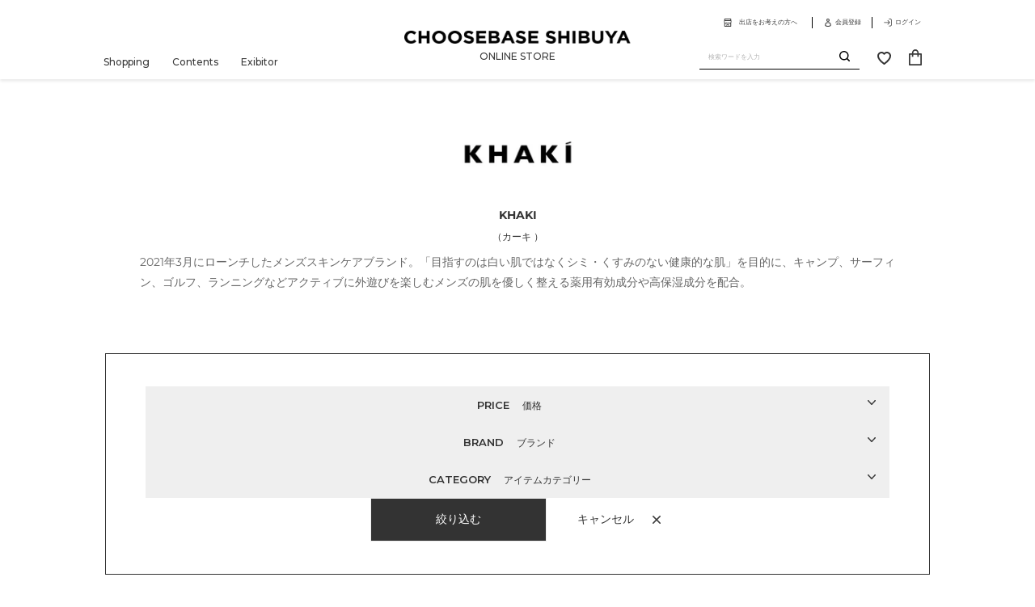

--- FILE ---
content_type: text/html; charset=utf-8
request_url: https://choosebase.jp/collections/khaki
body_size: 28322
content:
<!doctype html>
<html
  class="no-js"
  lang="ja"
>
  <head>
    <meta
      charset="utf-8"
    >
    <meta
      http-equiv="X-UA-Compatible"
      content="IE=edge,chrome=1"
    >
    <meta
      name="viewport"
      content="width=device-width,initial-scale=1"
    >
    <meta
      name="theme-color"
      content="#3a3a3a"
    ><link
      rel="preconnect"
      href="https://cdn.shopify.com"
      crossorigin
    >
    <link
      rel="preconnect"
      href="https://fonts.shopifycdn.com"
      crossorigin
    >
    <link
      rel="preconnect"
      href="https://monorail-edge.shopifysvc.com"
    ><link
      rel="preload"
      href="//choosebase.jp/cdn/shop/t/1/assets/theme.css?v=160095901080604437411768354951"
      as="style"
    >
    <link
      rel="preload"
      as="font"
      href="//choosebase.jp/cdn/fonts/montserrat/montserrat_n4.81949fa0ac9fd2021e16436151e8eaa539321637.woff2"
      type="font/woff2"
      crossorigin
    >
    <link
      rel="preload"
      as="font"
      href="//choosebase.jp/cdn/fonts/montserrat/montserrat_n4.81949fa0ac9fd2021e16436151e8eaa539321637.woff2"
      type="font/woff2"
      crossorigin
    >
    <link
      rel="preload"
      as="font"
      href="//choosebase.jp/cdn/fonts/montserrat/montserrat_n7.3c434e22befd5c18a6b4afadb1e3d77c128c7939.woff2"
      type="font/woff2"
      crossorigin
    >
    <link
      rel="preload"
      href="//choosebase.jp/cdn/shop/t/1/assets/theme.js?v=140033849336911268471741232608"
      as="script"
    >
    <link
      rel="preload"
      href="//choosebase.jp/cdn/shop/t/1/assets/lazysizes.js?v=63098554868324070131622019814"
      as="script"
    >
    <script
      src="//choosebase.jp/cdn/shop/t/1/assets/smoothscroll.min.js?v=100975720213883040531627285890"
    ></script><link
        rel="canonical"
        href="https://choosebase.jp/collections/khaki"
      ><link
        rel="shortcut icon"
        href="//choosebase.jp/cdn/shop/files/favicon-w_32x32.png?v=1627365050"
        type="image/png"
      ><title>KHAKI
&ndash; CHOOSEBASE SHIBUYA</title><meta
        name="description"
        content="2021年3月にローンチしたメンズスキンケアブランド。「目指すのは白い肌ではなくシミ・くすみのない健康的な肌」を目的に、キャンプ、サーフィン、ゴルフ、ランニングなどアクティブに外遊びを楽しむメンズの肌を優しく整える薬用有効成分や高保湿成分を配合。"
      ><!-- /snippets/social-meta-tags.liquid -->




<meta property="og:site_name" content="CHOOSEBASE SHIBUYA">
<meta property="og:url" content="https://choosebase.jp/collections/khaki">
<meta property="og:title" content="KHAKI">
<meta property="og:type" content="product.group">
<meta property="og:description" content="2021年3月にローンチしたメンズスキンケアブランド。「目指すのは白い肌ではなくシミ・くすみのない健康的な肌」を目的に、キャンプ、サーフィン、ゴルフ、ランニングなどアクティブに外遊びを楽しむメンズの肌を優しく整える薬用有効成分や高保湿成分を配合。"><meta property="og:image" content="http://choosebase.jp/cdn/shop/collections/logo-2d5349c0-272b-4bb5-b888-b85d3d4874d1.png?v=1690970502">
  <meta property="og:image:secure_url" content="https://choosebase.jp/cdn/shop/collections/logo-2d5349c0-272b-4bb5-b888-b85d3d4874d1.png?v=1690970502">
  <meta property="og:image:width" content="576">
  <meta property="og:image:height" content="368">


<meta name="twitter:card" content="summary_large_image">
<meta name="twitter:title" content="KHAKI">
<meta name="twitter:description" content="2021年3月にローンチしたメンズスキンケアブランド。「目指すのは白い肌ではなくシミ・くすみのない健康的な肌」を目的に、キャンプ、サーフィン、ゴルフ、ランニングなどアクティブに外遊びを楽しむメンズの肌を優しく整える薬用有効成分や高保湿成分を配合。">

    
<style data-shopify>
:root  {
    --color-text: #3a3a3a
    ;
    --color-text-rgb: 58, 58, 58
    ;
    --color-body-text: #333232
    ;
    --color-sale-text: #EA0606
    ;
    --color-small-button-text-border: #3a3a3a
    ;
    --color-text-field: #ffffff
    ;
    --color-text-field-text: #000000
    ;
    --color-text-field-text-rgb: 0, 0, 0
    ;

    --color-btn-primary: #3a3a3a
    ;
    --color-btn-primary-darker: #212121
    ;
    --color-btn-primary-text: #ffffff
    ;

    --color-blankstate: rgba(51, 50, 50, 0.35)
    ;
    --color-blankstate-border: rgba(51, 50, 50, 0.2)
    ;
    --color-blankstate-background: rgba(51, 50, 50, 0.1)
    ;

    --color-text-focus:#606060;
    --color-overlay-text-focus:#e6e6e6;
    --color-btn-primary-focus:#606060;
    --color-btn-social-focus:#d2d2d2;
    --color-small-button-text-border-focus:#606060;
    --predictive-search-focus:#f2f2f2;

    --color-body: #ffffff
    ;
    --color-bg: #ffffff
    ;
    --color-bg-rgb: 255, 255, 255
    ;
    --color-bg-alt: rgba(51, 50, 50, 0.05)
    ;
    --color-bg-currency-selector: rgba(51, 50, 50, 0.2)
    ;

    --color-overlay-title-text: #ffffff
    ;
    --color-image-overlay: rgba(0,0,0,0)
    ;
    --color-image-overlay-rgb: 0, 0, 0
    ;--opacity-image-overlay: 0.0
    ;--hover-overlay-opacity: 0.4
    ;

    --color-border: #ebebeb
    ;
    --color-border-form: #cccccc
    ;
    --color-border-form-darker: #b3b3b3
    ;

    --svg-select-icon: url('//choosebase.jp/cdn/shop/t/1/assets/ico-select.svg?v=29003672709104678581622019831');
    --slick-img-url: url('//choosebase.jp/cdn/shop/t/1/assets/ajax-loader.gif?v=41356863302472015721622019812');

    --font-weight-body--bold: 700
    ;
    --font-weight-body--bolder: 700
    ;

    --font-stack-header: Montserrat
    , sans-serif
    ;
    --font-style-header: normal
    ;
    --font-weight-header: 400
    ;

    --font-stack-body: Montserrat
    , sans-serif
    ;
    --font-style-body: normal
    ;
    --font-weight-body: 400
    ;

    --font-size-header: 26
    ;

    --font-size-base: 15
    ;

    --font-h1-desktop: 35
    ;
    --font-h1-mobile: 32
    ;
    --font-h2-desktop: 20
    ;
    --font-h2-mobile: 18
    ;
    --font-h3-mobile: 20
    ;
    --font-h4-desktop: 17
    ;
    --font-h4-mobile: 15
    ;
    --font-h5-desktop: 15
    ;
    --font-h5-mobile: 13
    ;
    --font-h6-desktop: 14
    ;
    --font-h6-mobile: 12
    ;

    --font-mega-title-large-desktop: 65
    ;

    --font-rich-text-large: 17
    ;
    --font-rich-text-small: 13
    ;

    
--color-video-bg: #f2f2f2
    ;

    
    --global-color-image-loader-primary: rgba(58, 58, 58, 0.06)
    ;
    --global-color-image-loader-secondary: rgba(58, 58, 58, 0.12)
    ;

    --bulk-order-banner-pc: url('//choosebase.jp/cdn/shop/t/1/assets/bulk-order-banner-pc.png?v=147780740878904249721737004187');
    --bulk-order-banner-sp: url('//choosebase.jp/cdn/shop/t/1/assets/bulk-order-banner-sp.png?v=143481076580896136541737004187');
  }
</style>


    <script>
      window.performance.mark('debut:theme_stylesheet_loaded.start');

      function onLoadStylesheet() {
        performance.mark('debut:theme_stylesheet_loaded.end');
        performance.measure(
          'debut:theme_stylesheet_loaded',
          'debut:theme_stylesheet_loaded.start',
          'debut:theme_stylesheet_loaded.end'
        );

        var url = "//choosebase.jp/cdn/shop/t/1/assets/theme.css?v=160095901080604437411768354951";
        var link = document.querySelector('link[href="' + url + '"]');
        link.loaded = true;
        link.dispatchEvent(new Event('load'));
      }
    </script>

    <link
      rel="stylesheet"
      href="//choosebase.jp/cdn/shop/t/1/assets/theme.css?v=160095901080604437411768354951"
      type="text/css"
      media="print"
      onload="this.media='all';onLoadStylesheet()"
    >
    <link rel="stylesheet" type="text/css" href="//choosebase.jp/cdn/shop/t/1/assets/tailwind.css?v=149972251734988954691698802706">

    <style>
      @font-face {
  font-family: Montserrat;
  font-weight: 400;
  font-style: normal;
  font-display: swap;
  src: url("//choosebase.jp/cdn/fonts/montserrat/montserrat_n4.81949fa0ac9fd2021e16436151e8eaa539321637.woff2") format("woff2"),
       url("//choosebase.jp/cdn/fonts/montserrat/montserrat_n4.a6c632ca7b62da89c3594789ba828388aac693fe.woff") format("woff");
}

      @font-face {
  font-family: Montserrat;
  font-weight: 400;
  font-style: normal;
  font-display: swap;
  src: url("//choosebase.jp/cdn/fonts/montserrat/montserrat_n4.81949fa0ac9fd2021e16436151e8eaa539321637.woff2") format("woff2"),
       url("//choosebase.jp/cdn/fonts/montserrat/montserrat_n4.a6c632ca7b62da89c3594789ba828388aac693fe.woff") format("woff");
}

      @font-face {
  font-family: Montserrat;
  font-weight: 700;
  font-style: normal;
  font-display: swap;
  src: url("//choosebase.jp/cdn/fonts/montserrat/montserrat_n7.3c434e22befd5c18a6b4afadb1e3d77c128c7939.woff2") format("woff2"),
       url("//choosebase.jp/cdn/fonts/montserrat/montserrat_n7.5d9fa6e2cae713c8fb539a9876489d86207fe957.woff") format("woff");
}

      @font-face {
  font-family: Montserrat;
  font-weight: 700;
  font-style: normal;
  font-display: swap;
  src: url("//choosebase.jp/cdn/fonts/montserrat/montserrat_n7.3c434e22befd5c18a6b4afadb1e3d77c128c7939.woff2") format("woff2"),
       url("//choosebase.jp/cdn/fonts/montserrat/montserrat_n7.5d9fa6e2cae713c8fb539a9876489d86207fe957.woff") format("woff");
}

      @font-face {
  font-family: Montserrat;
  font-weight: 400;
  font-style: italic;
  font-display: swap;
  src: url("//choosebase.jp/cdn/fonts/montserrat/montserrat_i4.5a4ea298b4789e064f62a29aafc18d41f09ae59b.woff2") format("woff2"),
       url("//choosebase.jp/cdn/fonts/montserrat/montserrat_i4.072b5869c5e0ed5b9d2021e4c2af132e16681ad2.woff") format("woff");
}

      @font-face {
  font-family: Montserrat;
  font-weight: 700;
  font-style: italic;
  font-display: swap;
  src: url("//choosebase.jp/cdn/fonts/montserrat/montserrat_i7.a0d4a463df4f146567d871890ffb3c80408e7732.woff2") format("woff2"),
       url("//choosebase.jp/cdn/fonts/montserrat/montserrat_i7.f6ec9f2a0681acc6f8152c40921d2a4d2e1a2c78.woff") format("woff");
}

    </style>

    <script>
      var theme = {
        breakpoints: {
          medium: 750,
          large: 990,
          widescreen: 1400
        },
        strings: {
          addToCart: "バッグに入れる",
          soldOut: "Sold out",
          unavailable: "お取り扱いできません",
          regularPrice: "通常価格",
          salePrice: "販売価格",
          sale: "Sale",
          fromLowestPrice: "[price]から",
          vendor: "販売元",
          showMore: "さらに表示する",
          showLess: "表示を減らす",
          searchFor: "検索する",
          addressError: "住所を調べる際にエラーが発生しました",
          addressNoResults: "その住所は見つかりませんでした",
          addressQueryLimit: "Google APIの使用量の制限を超えました。\u003ca href=\"https:\/\/developers.google.com\/maps\/premium\/usage-limits\"\u003eプレミアムプラン\u003c\/a\u003eへのアップグレードをご検討ください。",
          authError: "あなたのGoogle Mapsのアカウント認証で問題が発生しました。",
          newWindow: "新しいウィンドウで開く",
          external: "外部のウェブサイトに移動します。",
          newWindowExternal: "外部のウェブサイトを新しいウィンドウで開く",
          removeLabel: "[product] を削除する",
          update: "アップデート",
          quantity: "数量",
          discountedTotal: "ディスカウント合計",
          regularTotal: "通常合計",
          priceColumn: "ディスカウントの詳細については価格列を参照してください。",
          quantityMinimumMessage: "数量は1以上でなければなりません",
          cartError: "お客様のカートをアップデートするときにエラーが発生しました。再度お試しください。",
          removedItemMessage: "カートから \u003cspan class=\"cart__removed-product-details\"\u003e([quantity]) 個の[link]\u003c\/span\u003eが消去されました。",
          unitPrice: "単価",
          unitPriceSeparator: "あたり",
          oneCartCount: "1個のアイテム",
          otherCartCount: "[count]個のアイテム",
          quantityLabel: "数量: [count]",
          products: "商品",
          loading: "読み込んでいます",
          number_of_results: "[result_number]\/[results_count]",
          number_of_results_found: "[results_count]件の結果が見つかりました",
          one_result_found: "1件の結果が見つかりました"
        },
        moneyFormat: "¥{{amount_no_decimals}}",
        moneyFormatWithCurrency: "¥{{amount_no_decimals}} JPY",
        settings: {
          predictiveSearchEnabled: true,
          predictiveSearchShowPrice: false,
          predictiveSearchShowVendor: false
        },
        stylesheet: "//choosebase.jp/cdn/shop/t/1/assets/theme.css?v=160095901080604437411768354951"
      }

      document.documentElement.className = document.documentElement.className.replace('no-js', 'js');
    </script><script
      src="//choosebase.jp/cdn/shop/t/1/assets/theme.js?v=140033849336911268471741232608"
      defer="defer"
    ></script>
    <script
      src="//choosebase.jp/cdn/shop/t/1/assets/lazysizes.js?v=63098554868324070131622019814"
      async="async"
    ></script>
    <script
      src="https://unpkg.com/micromodal/dist/micromodal.min.js"
    ></script>

    <!-- Swiper -->
    <link
      rel="stylesheet"
      href="https://cdn.jsdelivr.net/npm/swiper@8/swiper-bundle.min.css"
    />
    <script src="https://cdn.jsdelivr.net/npm/swiper@8/swiper-bundle.min.js"></script>

    <script
      type="text/javascript"
    >
      if (window.MSInputMethodContext && document.documentMode) {
        var scripts = document.getElementsByTagName('script')[0];
        var polyfill = document.createElement('script');
        polyfill.defer = true;
        polyfill.src = "//choosebase.jp/cdn/shop/t/1/assets/ie11CustomProperties.min.js?v=146208399201472936201622019814";
        scripts.parentNode.insertBefore(polyfill, scripts);
      }
    </script>

    <script>window.performance && window.performance.mark && window.performance.mark('shopify.content_for_header.start');</script><meta name="google-site-verification" content="JUciiF0aSlDfx1IWx072z5UigBamRJ0gXFhxifv5-18">
<meta name="facebook-domain-verification" content="mncgnumr0y298h38q1xn0vulkegnhy">
<meta id="shopify-digital-wallet" name="shopify-digital-wallet" content="/57069633694/digital_wallets/dialog">
<meta name="shopify-checkout-api-token" content="5d155cd3ab3d879de4f6fa516eca7cae">
<link rel="alternate" type="application/atom+xml" title="Feed" href="/collections/khaki.atom" />
<link rel="alternate" type="application/json+oembed" href="https://choosebase.jp/collections/khaki.oembed">
<script async="async" src="/checkouts/internal/preloads.js?locale=ja-JP"></script>
<link rel="preconnect" href="https://shop.app" crossorigin="anonymous">
<script async="async" src="https://shop.app/checkouts/internal/preloads.js?locale=ja-JP&shop_id=57069633694" crossorigin="anonymous"></script>
<script id="apple-pay-shop-capabilities" type="application/json">{"shopId":57069633694,"countryCode":"JP","currencyCode":"JPY","merchantCapabilities":["supports3DS"],"merchantId":"gid:\/\/shopify\/Shop\/57069633694","merchantName":"CHOOSEBASE SHIBUYA","requiredBillingContactFields":["postalAddress","email","phone"],"requiredShippingContactFields":["postalAddress","email","phone"],"shippingType":"shipping","supportedNetworks":["visa","masterCard","amex","jcb","discover"],"total":{"type":"pending","label":"CHOOSEBASE SHIBUYA","amount":"1.00"},"shopifyPaymentsEnabled":true,"supportsSubscriptions":true}</script>
<script id="shopify-features" type="application/json">{"accessToken":"5d155cd3ab3d879de4f6fa516eca7cae","betas":["rich-media-storefront-analytics"],"domain":"choosebase.jp","predictiveSearch":false,"shopId":57069633694,"locale":"ja"}</script>
<script>var Shopify = Shopify || {};
Shopify.shop = "choosebase-shibuya.myshopify.com";
Shopify.locale = "ja";
Shopify.currency = {"active":"JPY","rate":"1.0"};
Shopify.country = "JP";
Shopify.theme = {"name":"Debut","id":123240611998,"schema_name":"Debut","schema_version":"17.9.2","theme_store_id":796,"role":"main"};
Shopify.theme.handle = "null";
Shopify.theme.style = {"id":null,"handle":null};
Shopify.cdnHost = "choosebase.jp/cdn";
Shopify.routes = Shopify.routes || {};
Shopify.routes.root = "/";</script>
<script type="module">!function(o){(o.Shopify=o.Shopify||{}).modules=!0}(window);</script>
<script>!function(o){function n(){var o=[];function n(){o.push(Array.prototype.slice.apply(arguments))}return n.q=o,n}var t=o.Shopify=o.Shopify||{};t.loadFeatures=n(),t.autoloadFeatures=n()}(window);</script>
<script>
  window.ShopifyPay = window.ShopifyPay || {};
  window.ShopifyPay.apiHost = "shop.app\/pay";
  window.ShopifyPay.redirectState = null;
</script>
<script id="shop-js-analytics" type="application/json">{"pageType":"collection"}</script>
<script defer="defer" async type="module" src="//choosebase.jp/cdn/shopifycloud/shop-js/modules/v2/client.init-shop-cart-sync_0MstufBG.ja.esm.js"></script>
<script defer="defer" async type="module" src="//choosebase.jp/cdn/shopifycloud/shop-js/modules/v2/chunk.common_jll-23Z1.esm.js"></script>
<script defer="defer" async type="module" src="//choosebase.jp/cdn/shopifycloud/shop-js/modules/v2/chunk.modal_HXih6-AF.esm.js"></script>
<script type="module">
  await import("//choosebase.jp/cdn/shopifycloud/shop-js/modules/v2/client.init-shop-cart-sync_0MstufBG.ja.esm.js");
await import("//choosebase.jp/cdn/shopifycloud/shop-js/modules/v2/chunk.common_jll-23Z1.esm.js");
await import("//choosebase.jp/cdn/shopifycloud/shop-js/modules/v2/chunk.modal_HXih6-AF.esm.js");

  window.Shopify.SignInWithShop?.initShopCartSync?.({"fedCMEnabled":true,"windoidEnabled":true});

</script>
<script>
  window.Shopify = window.Shopify || {};
  if (!window.Shopify.featureAssets) window.Shopify.featureAssets = {};
  window.Shopify.featureAssets['shop-js'] = {"shop-cart-sync":["modules/v2/client.shop-cart-sync_DN7iwvRY.ja.esm.js","modules/v2/chunk.common_jll-23Z1.esm.js","modules/v2/chunk.modal_HXih6-AF.esm.js"],"init-fed-cm":["modules/v2/client.init-fed-cm_DmZOWWut.ja.esm.js","modules/v2/chunk.common_jll-23Z1.esm.js","modules/v2/chunk.modal_HXih6-AF.esm.js"],"shop-cash-offers":["modules/v2/client.shop-cash-offers_HFfvn_Gz.ja.esm.js","modules/v2/chunk.common_jll-23Z1.esm.js","modules/v2/chunk.modal_HXih6-AF.esm.js"],"shop-login-button":["modules/v2/client.shop-login-button_BVN3pvk0.ja.esm.js","modules/v2/chunk.common_jll-23Z1.esm.js","modules/v2/chunk.modal_HXih6-AF.esm.js"],"pay-button":["modules/v2/client.pay-button_CyS_4GVi.ja.esm.js","modules/v2/chunk.common_jll-23Z1.esm.js","modules/v2/chunk.modal_HXih6-AF.esm.js"],"shop-button":["modules/v2/client.shop-button_zh22db91.ja.esm.js","modules/v2/chunk.common_jll-23Z1.esm.js","modules/v2/chunk.modal_HXih6-AF.esm.js"],"avatar":["modules/v2/client.avatar_BTnouDA3.ja.esm.js"],"init-windoid":["modules/v2/client.init-windoid_BlVJIuJ5.ja.esm.js","modules/v2/chunk.common_jll-23Z1.esm.js","modules/v2/chunk.modal_HXih6-AF.esm.js"],"init-shop-for-new-customer-accounts":["modules/v2/client.init-shop-for-new-customer-accounts_BqzwtUK7.ja.esm.js","modules/v2/client.shop-login-button_BVN3pvk0.ja.esm.js","modules/v2/chunk.common_jll-23Z1.esm.js","modules/v2/chunk.modal_HXih6-AF.esm.js"],"init-shop-email-lookup-coordinator":["modules/v2/client.init-shop-email-lookup-coordinator_DKDv3hKi.ja.esm.js","modules/v2/chunk.common_jll-23Z1.esm.js","modules/v2/chunk.modal_HXih6-AF.esm.js"],"init-shop-cart-sync":["modules/v2/client.init-shop-cart-sync_0MstufBG.ja.esm.js","modules/v2/chunk.common_jll-23Z1.esm.js","modules/v2/chunk.modal_HXih6-AF.esm.js"],"shop-toast-manager":["modules/v2/client.shop-toast-manager_BkVvTGW3.ja.esm.js","modules/v2/chunk.common_jll-23Z1.esm.js","modules/v2/chunk.modal_HXih6-AF.esm.js"],"init-customer-accounts":["modules/v2/client.init-customer-accounts_CZbUHFPX.ja.esm.js","modules/v2/client.shop-login-button_BVN3pvk0.ja.esm.js","modules/v2/chunk.common_jll-23Z1.esm.js","modules/v2/chunk.modal_HXih6-AF.esm.js"],"init-customer-accounts-sign-up":["modules/v2/client.init-customer-accounts-sign-up_C0QA8nCd.ja.esm.js","modules/v2/client.shop-login-button_BVN3pvk0.ja.esm.js","modules/v2/chunk.common_jll-23Z1.esm.js","modules/v2/chunk.modal_HXih6-AF.esm.js"],"shop-follow-button":["modules/v2/client.shop-follow-button_CSkbpFfm.ja.esm.js","modules/v2/chunk.common_jll-23Z1.esm.js","modules/v2/chunk.modal_HXih6-AF.esm.js"],"checkout-modal":["modules/v2/client.checkout-modal_rYdHFJTE.ja.esm.js","modules/v2/chunk.common_jll-23Z1.esm.js","modules/v2/chunk.modal_HXih6-AF.esm.js"],"shop-login":["modules/v2/client.shop-login_DeXIozZF.ja.esm.js","modules/v2/chunk.common_jll-23Z1.esm.js","modules/v2/chunk.modal_HXih6-AF.esm.js"],"lead-capture":["modules/v2/client.lead-capture_DGEoeVgo.ja.esm.js","modules/v2/chunk.common_jll-23Z1.esm.js","modules/v2/chunk.modal_HXih6-AF.esm.js"],"payment-terms":["modules/v2/client.payment-terms_BXPcfuME.ja.esm.js","modules/v2/chunk.common_jll-23Z1.esm.js","modules/v2/chunk.modal_HXih6-AF.esm.js"]};
</script>
<script>(function() {
  var isLoaded = false;
  function asyncLoad() {
    if (isLoaded) return;
    isLoaded = true;
    var urls = ["https:\/\/assets.loopclub.io\/recommendations\/storefront\/js\/personalized-recommendations-v1.js?shop=choosebase-shibuya.myshopify.com"];
    for (var i = 0; i < urls.length; i++) {
      var s = document.createElement('script');
      s.type = 'text/javascript';
      s.async = true;
      s.src = urls[i];
      var x = document.getElementsByTagName('script')[0];
      x.parentNode.insertBefore(s, x);
    }
  };
  if(window.attachEvent) {
    window.attachEvent('onload', asyncLoad);
  } else {
    window.addEventListener('load', asyncLoad, false);
  }
})();</script>
<script id="__st">var __st={"a":57069633694,"offset":32400,"reqid":"be33c632-3398-4328-98c2-c71cd6858d88-1769442900","pageurl":"choosebase.jp\/collections\/khaki","u":"2a6c4366ee4f","p":"collection","rtyp":"collection","rid":292803412126};</script>
<script>window.ShopifyPaypalV4VisibilityTracking = true;</script>
<script id="captcha-bootstrap">!function(){'use strict';const t='contact',e='account',n='new_comment',o=[[t,t],['blogs',n],['comments',n],[t,'customer']],c=[[e,'customer_login'],[e,'guest_login'],[e,'recover_customer_password'],[e,'create_customer']],r=t=>t.map((([t,e])=>`form[action*='/${t}']:not([data-nocaptcha='true']) input[name='form_type'][value='${e}']`)).join(','),a=t=>()=>t?[...document.querySelectorAll(t)].map((t=>t.form)):[];function s(){const t=[...o],e=r(t);return a(e)}const i='password',u='form_key',d=['recaptcha-v3-token','g-recaptcha-response','h-captcha-response',i],f=()=>{try{return window.sessionStorage}catch{return}},m='__shopify_v',_=t=>t.elements[u];function p(t,e,n=!1){try{const o=window.sessionStorage,c=JSON.parse(o.getItem(e)),{data:r}=function(t){const{data:e,action:n}=t;return t[m]||n?{data:e,action:n}:{data:t,action:n}}(c);for(const[e,n]of Object.entries(r))t.elements[e]&&(t.elements[e].value=n);n&&o.removeItem(e)}catch(o){console.error('form repopulation failed',{error:o})}}const l='form_type',E='cptcha';function T(t){t.dataset[E]=!0}const w=window,h=w.document,L='Shopify',v='ce_forms',y='captcha';let A=!1;((t,e)=>{const n=(g='f06e6c50-85a8-45c8-87d0-21a2b65856fe',I='https://cdn.shopify.com/shopifycloud/storefront-forms-hcaptcha/ce_storefront_forms_captcha_hcaptcha.v1.5.2.iife.js',D={infoText:'hCaptchaによる保護',privacyText:'プライバシー',termsText:'利用規約'},(t,e,n)=>{const o=w[L][v],c=o.bindForm;if(c)return c(t,g,e,D).then(n);var r;o.q.push([[t,g,e,D],n]),r=I,A||(h.body.append(Object.assign(h.createElement('script'),{id:'captcha-provider',async:!0,src:r})),A=!0)});var g,I,D;w[L]=w[L]||{},w[L][v]=w[L][v]||{},w[L][v].q=[],w[L][y]=w[L][y]||{},w[L][y].protect=function(t,e){n(t,void 0,e),T(t)},Object.freeze(w[L][y]),function(t,e,n,w,h,L){const[v,y,A,g]=function(t,e,n){const i=e?o:[],u=t?c:[],d=[...i,...u],f=r(d),m=r(i),_=r(d.filter((([t,e])=>n.includes(e))));return[a(f),a(m),a(_),s()]}(w,h,L),I=t=>{const e=t.target;return e instanceof HTMLFormElement?e:e&&e.form},D=t=>v().includes(t);t.addEventListener('submit',(t=>{const e=I(t);if(!e)return;const n=D(e)&&!e.dataset.hcaptchaBound&&!e.dataset.recaptchaBound,o=_(e),c=g().includes(e)&&(!o||!o.value);(n||c)&&t.preventDefault(),c&&!n&&(function(t){try{if(!f())return;!function(t){const e=f();if(!e)return;const n=_(t);if(!n)return;const o=n.value;o&&e.removeItem(o)}(t);const e=Array.from(Array(32),(()=>Math.random().toString(36)[2])).join('');!function(t,e){_(t)||t.append(Object.assign(document.createElement('input'),{type:'hidden',name:u})),t.elements[u].value=e}(t,e),function(t,e){const n=f();if(!n)return;const o=[...t.querySelectorAll(`input[type='${i}']`)].map((({name:t})=>t)),c=[...d,...o],r={};for(const[a,s]of new FormData(t).entries())c.includes(a)||(r[a]=s);n.setItem(e,JSON.stringify({[m]:1,action:t.action,data:r}))}(t,e)}catch(e){console.error('failed to persist form',e)}}(e),e.submit())}));const S=(t,e)=>{t&&!t.dataset[E]&&(n(t,e.some((e=>e===t))),T(t))};for(const o of['focusin','change'])t.addEventListener(o,(t=>{const e=I(t);D(e)&&S(e,y())}));const B=e.get('form_key'),M=e.get(l),P=B&&M;t.addEventListener('DOMContentLoaded',(()=>{const t=y();if(P)for(const e of t)e.elements[l].value===M&&p(e,B);[...new Set([...A(),...v().filter((t=>'true'===t.dataset.shopifyCaptcha))])].forEach((e=>S(e,t)))}))}(h,new URLSearchParams(w.location.search),n,t,e,['guest_login'])})(!0,!0)}();</script>
<script integrity="sha256-4kQ18oKyAcykRKYeNunJcIwy7WH5gtpwJnB7kiuLZ1E=" data-source-attribution="shopify.loadfeatures" defer="defer" src="//choosebase.jp/cdn/shopifycloud/storefront/assets/storefront/load_feature-a0a9edcb.js" crossorigin="anonymous"></script>
<script crossorigin="anonymous" defer="defer" src="//choosebase.jp/cdn/shopifycloud/storefront/assets/shopify_pay/storefront-65b4c6d7.js?v=20250812"></script>
<script data-source-attribution="shopify.dynamic_checkout.dynamic.init">var Shopify=Shopify||{};Shopify.PaymentButton=Shopify.PaymentButton||{isStorefrontPortableWallets:!0,init:function(){window.Shopify.PaymentButton.init=function(){};var t=document.createElement("script");t.src="https://choosebase.jp/cdn/shopifycloud/portable-wallets/latest/portable-wallets.ja.js",t.type="module",document.head.appendChild(t)}};
</script>
<script data-source-attribution="shopify.dynamic_checkout.buyer_consent">
  function portableWalletsHideBuyerConsent(e){var t=document.getElementById("shopify-buyer-consent"),n=document.getElementById("shopify-subscription-policy-button");t&&n&&(t.classList.add("hidden"),t.setAttribute("aria-hidden","true"),n.removeEventListener("click",e))}function portableWalletsShowBuyerConsent(e){var t=document.getElementById("shopify-buyer-consent"),n=document.getElementById("shopify-subscription-policy-button");t&&n&&(t.classList.remove("hidden"),t.removeAttribute("aria-hidden"),n.addEventListener("click",e))}window.Shopify?.PaymentButton&&(window.Shopify.PaymentButton.hideBuyerConsent=portableWalletsHideBuyerConsent,window.Shopify.PaymentButton.showBuyerConsent=portableWalletsShowBuyerConsent);
</script>
<script data-source-attribution="shopify.dynamic_checkout.cart.bootstrap">document.addEventListener("DOMContentLoaded",(function(){function t(){return document.querySelector("shopify-accelerated-checkout-cart, shopify-accelerated-checkout")}if(t())Shopify.PaymentButton.init();else{new MutationObserver((function(e,n){t()&&(Shopify.PaymentButton.init(),n.disconnect())})).observe(document.body,{childList:!0,subtree:!0})}}));
</script>
<link id="shopify-accelerated-checkout-styles" rel="stylesheet" media="screen" href="https://choosebase.jp/cdn/shopifycloud/portable-wallets/latest/accelerated-checkout-backwards-compat.css" crossorigin="anonymous">
<style id="shopify-accelerated-checkout-cart">
        #shopify-buyer-consent {
  margin-top: 1em;
  display: inline-block;
  width: 100%;
}

#shopify-buyer-consent.hidden {
  display: none;
}

#shopify-subscription-policy-button {
  background: none;
  border: none;
  padding: 0;
  text-decoration: underline;
  font-size: inherit;
  cursor: pointer;
}

#shopify-subscription-policy-button::before {
  box-shadow: none;
}

      </style>

<script>window.performance && window.performance.mark && window.performance.mark('shopify.content_for_header.end');</script>
    <link
      rel="preconnect"
      href="https://fonts.gstatic.com"
    >
    <link
      href="https://fonts.googleapis.com/css2?family=Montserrat:wght@500;600&display=swap"
      rel="stylesheet"
    >
    <meta
      name="facebook-domain-verification"
      content="fl6p1wc8yxtbitck0o1hqtaf63lb5g"
    >

  <link href="https://monorail-edge.shopifysvc.com" rel="dns-prefetch">
<script>(function(){if ("sendBeacon" in navigator && "performance" in window) {try {var session_token_from_headers = performance.getEntriesByType('navigation')[0].serverTiming.find(x => x.name == '_s').description;} catch {var session_token_from_headers = undefined;}var session_cookie_matches = document.cookie.match(/_shopify_s=([^;]*)/);var session_token_from_cookie = session_cookie_matches && session_cookie_matches.length === 2 ? session_cookie_matches[1] : "";var session_token = session_token_from_headers || session_token_from_cookie || "";function handle_abandonment_event(e) {var entries = performance.getEntries().filter(function(entry) {return /monorail-edge.shopifysvc.com/.test(entry.name);});if (!window.abandonment_tracked && entries.length === 0) {window.abandonment_tracked = true;var currentMs = Date.now();var navigation_start = performance.timing.navigationStart;var payload = {shop_id: 57069633694,url: window.location.href,navigation_start,duration: currentMs - navigation_start,session_token,page_type: "collection"};window.navigator.sendBeacon("https://monorail-edge.shopifysvc.com/v1/produce", JSON.stringify({schema_id: "online_store_buyer_site_abandonment/1.1",payload: payload,metadata: {event_created_at_ms: currentMs,event_sent_at_ms: currentMs}}));}}window.addEventListener('pagehide', handle_abandonment_event);}}());</script>
<script id="web-pixels-manager-setup">(function e(e,d,r,n,o){if(void 0===o&&(o={}),!Boolean(null===(a=null===(i=window.Shopify)||void 0===i?void 0:i.analytics)||void 0===a?void 0:a.replayQueue)){var i,a;window.Shopify=window.Shopify||{};var t=window.Shopify;t.analytics=t.analytics||{};var s=t.analytics;s.replayQueue=[],s.publish=function(e,d,r){return s.replayQueue.push([e,d,r]),!0};try{self.performance.mark("wpm:start")}catch(e){}var l=function(){var e={modern:/Edge?\/(1{2}[4-9]|1[2-9]\d|[2-9]\d{2}|\d{4,})\.\d+(\.\d+|)|Firefox\/(1{2}[4-9]|1[2-9]\d|[2-9]\d{2}|\d{4,})\.\d+(\.\d+|)|Chrom(ium|e)\/(9{2}|\d{3,})\.\d+(\.\d+|)|(Maci|X1{2}).+ Version\/(15\.\d+|(1[6-9]|[2-9]\d|\d{3,})\.\d+)([,.]\d+|)( \(\w+\)|)( Mobile\/\w+|) Safari\/|Chrome.+OPR\/(9{2}|\d{3,})\.\d+\.\d+|(CPU[ +]OS|iPhone[ +]OS|CPU[ +]iPhone|CPU IPhone OS|CPU iPad OS)[ +]+(15[._]\d+|(1[6-9]|[2-9]\d|\d{3,})[._]\d+)([._]\d+|)|Android:?[ /-](13[3-9]|1[4-9]\d|[2-9]\d{2}|\d{4,})(\.\d+|)(\.\d+|)|Android.+Firefox\/(13[5-9]|1[4-9]\d|[2-9]\d{2}|\d{4,})\.\d+(\.\d+|)|Android.+Chrom(ium|e)\/(13[3-9]|1[4-9]\d|[2-9]\d{2}|\d{4,})\.\d+(\.\d+|)|SamsungBrowser\/([2-9]\d|\d{3,})\.\d+/,legacy:/Edge?\/(1[6-9]|[2-9]\d|\d{3,})\.\d+(\.\d+|)|Firefox\/(5[4-9]|[6-9]\d|\d{3,})\.\d+(\.\d+|)|Chrom(ium|e)\/(5[1-9]|[6-9]\d|\d{3,})\.\d+(\.\d+|)([\d.]+$|.*Safari\/(?![\d.]+ Edge\/[\d.]+$))|(Maci|X1{2}).+ Version\/(10\.\d+|(1[1-9]|[2-9]\d|\d{3,})\.\d+)([,.]\d+|)( \(\w+\)|)( Mobile\/\w+|) Safari\/|Chrome.+OPR\/(3[89]|[4-9]\d|\d{3,})\.\d+\.\d+|(CPU[ +]OS|iPhone[ +]OS|CPU[ +]iPhone|CPU IPhone OS|CPU iPad OS)[ +]+(10[._]\d+|(1[1-9]|[2-9]\d|\d{3,})[._]\d+)([._]\d+|)|Android:?[ /-](13[3-9]|1[4-9]\d|[2-9]\d{2}|\d{4,})(\.\d+|)(\.\d+|)|Mobile Safari.+OPR\/([89]\d|\d{3,})\.\d+\.\d+|Android.+Firefox\/(13[5-9]|1[4-9]\d|[2-9]\d{2}|\d{4,})\.\d+(\.\d+|)|Android.+Chrom(ium|e)\/(13[3-9]|1[4-9]\d|[2-9]\d{2}|\d{4,})\.\d+(\.\d+|)|Android.+(UC? ?Browser|UCWEB|U3)[ /]?(15\.([5-9]|\d{2,})|(1[6-9]|[2-9]\d|\d{3,})\.\d+)\.\d+|SamsungBrowser\/(5\.\d+|([6-9]|\d{2,})\.\d+)|Android.+MQ{2}Browser\/(14(\.(9|\d{2,})|)|(1[5-9]|[2-9]\d|\d{3,})(\.\d+|))(\.\d+|)|K[Aa][Ii]OS\/(3\.\d+|([4-9]|\d{2,})\.\d+)(\.\d+|)/},d=e.modern,r=e.legacy,n=navigator.userAgent;return n.match(d)?"modern":n.match(r)?"legacy":"unknown"}(),u="modern"===l?"modern":"legacy",c=(null!=n?n:{modern:"",legacy:""})[u],f=function(e){return[e.baseUrl,"/wpm","/b",e.hashVersion,"modern"===e.buildTarget?"m":"l",".js"].join("")}({baseUrl:d,hashVersion:r,buildTarget:u}),m=function(e){var d=e.version,r=e.bundleTarget,n=e.surface,o=e.pageUrl,i=e.monorailEndpoint;return{emit:function(e){var a=e.status,t=e.errorMsg,s=(new Date).getTime(),l=JSON.stringify({metadata:{event_sent_at_ms:s},events:[{schema_id:"web_pixels_manager_load/3.1",payload:{version:d,bundle_target:r,page_url:o,status:a,surface:n,error_msg:t},metadata:{event_created_at_ms:s}}]});if(!i)return console&&console.warn&&console.warn("[Web Pixels Manager] No Monorail endpoint provided, skipping logging."),!1;try{return self.navigator.sendBeacon.bind(self.navigator)(i,l)}catch(e){}var u=new XMLHttpRequest;try{return u.open("POST",i,!0),u.setRequestHeader("Content-Type","text/plain"),u.send(l),!0}catch(e){return console&&console.warn&&console.warn("[Web Pixels Manager] Got an unhandled error while logging to Monorail."),!1}}}}({version:r,bundleTarget:l,surface:e.surface,pageUrl:self.location.href,monorailEndpoint:e.monorailEndpoint});try{o.browserTarget=l,function(e){var d=e.src,r=e.async,n=void 0===r||r,o=e.onload,i=e.onerror,a=e.sri,t=e.scriptDataAttributes,s=void 0===t?{}:t,l=document.createElement("script"),u=document.querySelector("head"),c=document.querySelector("body");if(l.async=n,l.src=d,a&&(l.integrity=a,l.crossOrigin="anonymous"),s)for(var f in s)if(Object.prototype.hasOwnProperty.call(s,f))try{l.dataset[f]=s[f]}catch(e){}if(o&&l.addEventListener("load",o),i&&l.addEventListener("error",i),u)u.appendChild(l);else{if(!c)throw new Error("Did not find a head or body element to append the script");c.appendChild(l)}}({src:f,async:!0,onload:function(){if(!function(){var e,d;return Boolean(null===(d=null===(e=window.Shopify)||void 0===e?void 0:e.analytics)||void 0===d?void 0:d.initialized)}()){var d=window.webPixelsManager.init(e)||void 0;if(d){var r=window.Shopify.analytics;r.replayQueue.forEach((function(e){var r=e[0],n=e[1],o=e[2];d.publishCustomEvent(r,n,o)})),r.replayQueue=[],r.publish=d.publishCustomEvent,r.visitor=d.visitor,r.initialized=!0}}},onerror:function(){return m.emit({status:"failed",errorMsg:"".concat(f," has failed to load")})},sri:function(e){var d=/^sha384-[A-Za-z0-9+/=]+$/;return"string"==typeof e&&d.test(e)}(c)?c:"",scriptDataAttributes:o}),m.emit({status:"loading"})}catch(e){m.emit({status:"failed",errorMsg:(null==e?void 0:e.message)||"Unknown error"})}}})({shopId: 57069633694,storefrontBaseUrl: "https://choosebase.jp",extensionsBaseUrl: "https://extensions.shopifycdn.com/cdn/shopifycloud/web-pixels-manager",monorailEndpoint: "https://monorail-edge.shopifysvc.com/unstable/produce_batch",surface: "storefront-renderer",enabledBetaFlags: ["2dca8a86"],webPixelsConfigList: [{"id":"878412142","configuration":"{\"config\":\"{\\\"pixel_id\\\":\\\"G-235DWT7WDT\\\",\\\"target_country\\\":\\\"JP\\\",\\\"gtag_events\\\":[{\\\"type\\\":\\\"begin_checkout\\\",\\\"action_label\\\":[\\\"G-235DWT7WDT\\\",\\\"AW-10832813910\\\/B8dyCKOy3o0DENa-vq0o\\\"]},{\\\"type\\\":\\\"search\\\",\\\"action_label\\\":[\\\"G-235DWT7WDT\\\",\\\"AW-10832813910\\\/UeJGCKay3o0DENa-vq0o\\\"]},{\\\"type\\\":\\\"view_item\\\",\\\"action_label\\\":[\\\"G-235DWT7WDT\\\",\\\"AW-10832813910\\\/1zOJCJ2y3o0DENa-vq0o\\\",\\\"MC-744GZQNNLV\\\"]},{\\\"type\\\":\\\"purchase\\\",\\\"action_label\\\":[\\\"G-235DWT7WDT\\\",\\\"AW-10832813910\\\/o37SCJqy3o0DENa-vq0o\\\",\\\"MC-744GZQNNLV\\\"]},{\\\"type\\\":\\\"page_view\\\",\\\"action_label\\\":[\\\"G-235DWT7WDT\\\",\\\"AW-10832813910\\\/ds7uCJey3o0DENa-vq0o\\\",\\\"MC-744GZQNNLV\\\"]},{\\\"type\\\":\\\"add_payment_info\\\",\\\"action_label\\\":[\\\"G-235DWT7WDT\\\",\\\"AW-10832813910\\\/wpoPCKmy3o0DENa-vq0o\\\"]},{\\\"type\\\":\\\"add_to_cart\\\",\\\"action_label\\\":[\\\"G-235DWT7WDT\\\",\\\"AW-10832813910\\\/gBfMCKCy3o0DENa-vq0o\\\"]}],\\\"enable_monitoring_mode\\\":false}\"}","eventPayloadVersion":"v1","runtimeContext":"OPEN","scriptVersion":"b2a88bafab3e21179ed38636efcd8a93","type":"APP","apiClientId":1780363,"privacyPurposes":[],"dataSharingAdjustments":{"protectedCustomerApprovalScopes":["read_customer_address","read_customer_email","read_customer_name","read_customer_personal_data","read_customer_phone"]}},{"id":"852689262","configuration":"{}","eventPayloadVersion":"v1","runtimeContext":"STRICT","scriptVersion":"020106ebb5824e9c0ab057960a8b91a3","type":"APP","apiClientId":2816819,"privacyPurposes":[],"dataSharingAdjustments":{"protectedCustomerApprovalScopes":["read_customer_address","read_customer_email","read_customer_name","read_customer_personal_data","read_customer_phone"]}},{"id":"672399726","configuration":"{\"pixelCode\":\"C6TEVI8394AQ13GJVEB0\"}","eventPayloadVersion":"v1","runtimeContext":"STRICT","scriptVersion":"22e92c2ad45662f435e4801458fb78cc","type":"APP","apiClientId":4383523,"privacyPurposes":["ANALYTICS","MARKETING","SALE_OF_DATA"],"dataSharingAdjustments":{"protectedCustomerApprovalScopes":["read_customer_address","read_customer_email","read_customer_name","read_customer_personal_data","read_customer_phone"]}},{"id":"247759006","configuration":"{\"pixel_id\":\"920293521921695\",\"pixel_type\":\"facebook_pixel\",\"metaapp_system_user_token\":\"-\"}","eventPayloadVersion":"v1","runtimeContext":"OPEN","scriptVersion":"ca16bc87fe92b6042fbaa3acc2fbdaa6","type":"APP","apiClientId":2329312,"privacyPurposes":["ANALYTICS","MARKETING","SALE_OF_DATA"],"dataSharingAdjustments":{"protectedCustomerApprovalScopes":["read_customer_address","read_customer_email","read_customer_name","read_customer_personal_data","read_customer_phone"]}},{"id":"106234014","configuration":"{\"tagID\":\"2612711277599\"}","eventPayloadVersion":"v1","runtimeContext":"STRICT","scriptVersion":"18031546ee651571ed29edbe71a3550b","type":"APP","apiClientId":3009811,"privacyPurposes":["ANALYTICS","MARKETING","SALE_OF_DATA"],"dataSharingAdjustments":{"protectedCustomerApprovalScopes":["read_customer_address","read_customer_email","read_customer_name","read_customer_personal_data","read_customer_phone"]}},{"id":"25821342","eventPayloadVersion":"1","runtimeContext":"LAX","scriptVersion":"3","type":"CUSTOM","privacyPurposes":["ANALYTICS","MARKETING","SALE_OF_DATA"],"name":"Facebook Pixel"},{"id":"25886878","eventPayloadVersion":"1","runtimeContext":"LAX","scriptVersion":"3","type":"CUSTOM","privacyPurposes":["ANALYTICS","MARKETING","SALE_OF_DATA"],"name":"Google Tag Manager"},{"id":"shopify-app-pixel","configuration":"{}","eventPayloadVersion":"v1","runtimeContext":"STRICT","scriptVersion":"0450","apiClientId":"shopify-pixel","type":"APP","privacyPurposes":["ANALYTICS","MARKETING"]},{"id":"shopify-custom-pixel","eventPayloadVersion":"v1","runtimeContext":"LAX","scriptVersion":"0450","apiClientId":"shopify-pixel","type":"CUSTOM","privacyPurposes":["ANALYTICS","MARKETING"]}],isMerchantRequest: false,initData: {"shop":{"name":"CHOOSEBASE SHIBUYA","paymentSettings":{"currencyCode":"JPY"},"myshopifyDomain":"choosebase-shibuya.myshopify.com","countryCode":"JP","storefrontUrl":"https:\/\/choosebase.jp"},"customer":null,"cart":null,"checkout":null,"productVariants":[],"purchasingCompany":null},},"https://choosebase.jp/cdn","fcfee988w5aeb613cpc8e4bc33m6693e112",{"modern":"","legacy":""},{"shopId":"57069633694","storefrontBaseUrl":"https:\/\/choosebase.jp","extensionBaseUrl":"https:\/\/extensions.shopifycdn.com\/cdn\/shopifycloud\/web-pixels-manager","surface":"storefront-renderer","enabledBetaFlags":"[\"2dca8a86\"]","isMerchantRequest":"false","hashVersion":"fcfee988w5aeb613cpc8e4bc33m6693e112","publish":"custom","events":"[[\"page_viewed\",{}],[\"collection_viewed\",{\"collection\":{\"id\":\"292803412126\",\"title\":\"KHAKI\",\"productVariants\":[]}}]]"});</script><script>
  window.ShopifyAnalytics = window.ShopifyAnalytics || {};
  window.ShopifyAnalytics.meta = window.ShopifyAnalytics.meta || {};
  window.ShopifyAnalytics.meta.currency = 'JPY';
  var meta = {"products":[],"page":{"pageType":"collection","resourceType":"collection","resourceId":292803412126,"requestId":"be33c632-3398-4328-98c2-c71cd6858d88-1769442900"}};
  for (var attr in meta) {
    window.ShopifyAnalytics.meta[attr] = meta[attr];
  }
</script>
<script class="analytics">
  (function () {
    var customDocumentWrite = function(content) {
      var jquery = null;

      if (window.jQuery) {
        jquery = window.jQuery;
      } else if (window.Checkout && window.Checkout.$) {
        jquery = window.Checkout.$;
      }

      if (jquery) {
        jquery('body').append(content);
      }
    };

    var hasLoggedConversion = function(token) {
      if (token) {
        return document.cookie.indexOf('loggedConversion=' + token) !== -1;
      }
      return false;
    }

    var setCookieIfConversion = function(token) {
      if (token) {
        var twoMonthsFromNow = new Date(Date.now());
        twoMonthsFromNow.setMonth(twoMonthsFromNow.getMonth() + 2);

        document.cookie = 'loggedConversion=' + token + '; expires=' + twoMonthsFromNow;
      }
    }

    var trekkie = window.ShopifyAnalytics.lib = window.trekkie = window.trekkie || [];
    if (trekkie.integrations) {
      return;
    }
    trekkie.methods = [
      'identify',
      'page',
      'ready',
      'track',
      'trackForm',
      'trackLink'
    ];
    trekkie.factory = function(method) {
      return function() {
        var args = Array.prototype.slice.call(arguments);
        args.unshift(method);
        trekkie.push(args);
        return trekkie;
      };
    };
    for (var i = 0; i < trekkie.methods.length; i++) {
      var key = trekkie.methods[i];
      trekkie[key] = trekkie.factory(key);
    }
    trekkie.load = function(config) {
      trekkie.config = config || {};
      trekkie.config.initialDocumentCookie = document.cookie;
      var first = document.getElementsByTagName('script')[0];
      var script = document.createElement('script');
      script.type = 'text/javascript';
      script.onerror = function(e) {
        var scriptFallback = document.createElement('script');
        scriptFallback.type = 'text/javascript';
        scriptFallback.onerror = function(error) {
                var Monorail = {
      produce: function produce(monorailDomain, schemaId, payload) {
        var currentMs = new Date().getTime();
        var event = {
          schema_id: schemaId,
          payload: payload,
          metadata: {
            event_created_at_ms: currentMs,
            event_sent_at_ms: currentMs
          }
        };
        return Monorail.sendRequest("https://" + monorailDomain + "/v1/produce", JSON.stringify(event));
      },
      sendRequest: function sendRequest(endpointUrl, payload) {
        // Try the sendBeacon API
        if (window && window.navigator && typeof window.navigator.sendBeacon === 'function' && typeof window.Blob === 'function' && !Monorail.isIos12()) {
          var blobData = new window.Blob([payload], {
            type: 'text/plain'
          });

          if (window.navigator.sendBeacon(endpointUrl, blobData)) {
            return true;
          } // sendBeacon was not successful

        } // XHR beacon

        var xhr = new XMLHttpRequest();

        try {
          xhr.open('POST', endpointUrl);
          xhr.setRequestHeader('Content-Type', 'text/plain');
          xhr.send(payload);
        } catch (e) {
          console.log(e);
        }

        return false;
      },
      isIos12: function isIos12() {
        return window.navigator.userAgent.lastIndexOf('iPhone; CPU iPhone OS 12_') !== -1 || window.navigator.userAgent.lastIndexOf('iPad; CPU OS 12_') !== -1;
      }
    };
    Monorail.produce('monorail-edge.shopifysvc.com',
      'trekkie_storefront_load_errors/1.1',
      {shop_id: 57069633694,
      theme_id: 123240611998,
      app_name: "storefront",
      context_url: window.location.href,
      source_url: "//choosebase.jp/cdn/s/trekkie.storefront.8d95595f799fbf7e1d32231b9a28fd43b70c67d3.min.js"});

        };
        scriptFallback.async = true;
        scriptFallback.src = '//choosebase.jp/cdn/s/trekkie.storefront.8d95595f799fbf7e1d32231b9a28fd43b70c67d3.min.js';
        first.parentNode.insertBefore(scriptFallback, first);
      };
      script.async = true;
      script.src = '//choosebase.jp/cdn/s/trekkie.storefront.8d95595f799fbf7e1d32231b9a28fd43b70c67d3.min.js';
      first.parentNode.insertBefore(script, first);
    };
    trekkie.load(
      {"Trekkie":{"appName":"storefront","development":false,"defaultAttributes":{"shopId":57069633694,"isMerchantRequest":null,"themeId":123240611998,"themeCityHash":"1173352974039204356","contentLanguage":"ja","currency":"JPY"},"isServerSideCookieWritingEnabled":true,"monorailRegion":"shop_domain","enabledBetaFlags":["65f19447"]},"Session Attribution":{},"S2S":{"facebookCapiEnabled":true,"source":"trekkie-storefront-renderer","apiClientId":580111}}
    );

    var loaded = false;
    trekkie.ready(function() {
      if (loaded) return;
      loaded = true;

      window.ShopifyAnalytics.lib = window.trekkie;

      var originalDocumentWrite = document.write;
      document.write = customDocumentWrite;
      try { window.ShopifyAnalytics.merchantGoogleAnalytics.call(this); } catch(error) {};
      document.write = originalDocumentWrite;

      window.ShopifyAnalytics.lib.page(null,{"pageType":"collection","resourceType":"collection","resourceId":292803412126,"requestId":"be33c632-3398-4328-98c2-c71cd6858d88-1769442900","shopifyEmitted":true});

      var match = window.location.pathname.match(/checkouts\/(.+)\/(thank_you|post_purchase)/)
      var token = match? match[1]: undefined;
      if (!hasLoggedConversion(token)) {
        setCookieIfConversion(token);
        window.ShopifyAnalytics.lib.track("Viewed Product Category",{"currency":"JPY","category":"Collection: khaki","collectionName":"khaki","collectionId":292803412126,"nonInteraction":true},undefined,undefined,{"shopifyEmitted":true});
      }
    });


        var eventsListenerScript = document.createElement('script');
        eventsListenerScript.async = true;
        eventsListenerScript.src = "//choosebase.jp/cdn/shopifycloud/storefront/assets/shop_events_listener-3da45d37.js";
        document.getElementsByTagName('head')[0].appendChild(eventsListenerScript);

})();</script>
  <script>
  if (!window.ga || (window.ga && typeof window.ga !== 'function')) {
    window.ga = function ga() {
      (window.ga.q = window.ga.q || []).push(arguments);
      if (window.Shopify && window.Shopify.analytics && typeof window.Shopify.analytics.publish === 'function') {
        window.Shopify.analytics.publish("ga_stub_called", {}, {sendTo: "google_osp_migration"});
      }
      console.error("Shopify's Google Analytics stub called with:", Array.from(arguments), "\nSee https://help.shopify.com/manual/promoting-marketing/pixels/pixel-migration#google for more information.");
    };
    if (window.Shopify && window.Shopify.analytics && typeof window.Shopify.analytics.publish === 'function') {
      window.Shopify.analytics.publish("ga_stub_initialized", {}, {sendTo: "google_osp_migration"});
    }
  }
</script>
<script
  defer
  src="https://choosebase.jp/cdn/shopifycloud/perf-kit/shopify-perf-kit-3.0.4.min.js"
  data-application="storefront-renderer"
  data-shop-id="57069633694"
  data-render-region="gcp-us-east1"
  data-page-type="collection"
  data-theme-instance-id="123240611998"
  data-theme-name="Debut"
  data-theme-version="17.9.2"
  data-monorail-region="shop_domain"
  data-resource-timing-sampling-rate="10"
  data-shs="true"
  data-shs-beacon="true"
  data-shs-export-with-fetch="true"
  data-shs-logs-sample-rate="1"
  data-shs-beacon-endpoint="https://choosebase.jp/api/collect"
></script>
</head>

  <body
    class="template-collection"
  >

    <a
      class="in-page-link visually-hidden skip-link"
      href="#MainContent"
    >コンテンツにスキップする</a><style data-shopify>

  .cart-popup {
    box-shadow: 1px 1px 10px 2px rgba(235, 235, 235, 0.5);
  }</style><div class="cart-popup-wrapper cart-popup-wrapper--hidden critical-hidden" role="dialog" aria-modal="true" aria-labelledby="CartPopupHeading" data-cart-popup-wrapper>
  <div class="cart-popup" data-cart-popup tabindex="-1">
    <div class="cart-popup__header">
      <h2 id="CartPopupHeading" class="cart-popup__heading">カートに追加済み</h2>
      <button class="cart-popup__close" aria-label="閉じる" data-cart-popup-close><svg aria-hidden="true" focusable="false" role="presentation" class="icon icon-close" viewBox="0 0 25 25"><path d="M15.4347 12.4982L24.3843 3.56808C24.7763 3.17611 24.9964 2.64447 24.9964 2.09014C24.9964 1.5358 24.7763 1.00416 24.3843 0.612187C23.9924 0.22021 23.4609 0 22.9066 0C22.3524 0 21.8208 0.22021 21.4289 0.612187L12.5 9.56314L3.57113 0.612187C3.17921 0.22021 2.64765 -4.13014e-09 2.09339 0C1.53913 4.13014e-09 1.00757 0.22021 0.615651 0.612187C0.223731 1.00416 0.00355199 1.5358 0.00355198 2.09014C0.00355198 2.64447 0.223731 3.17611 0.615651 3.56808L9.56534 12.4982L0.615651 21.4284C0.420572 21.6219 0.265735 21.8521 0.160069 22.1058C0.0544026 22.3594 0 22.6315 0 22.9063C0 23.1811 0.0544026 23.4532 0.160069 23.7069C0.265735 23.9605 0.420572 24.1907 0.615651 24.3843C0.809137 24.5794 1.03933 24.7342 1.29296 24.8399C1.54659 24.9456 1.81863 25 2.09339 25C2.36815 25 2.64019 24.9456 2.89382 24.8399C3.14745 24.7342 3.37764 24.5794 3.57113 24.3843L12.5 15.4333L21.4289 24.3843C21.6224 24.5794 21.8526 24.7342 22.1062 24.8399C22.3598 24.9456 22.6319 25 22.9066 25C23.1814 25 23.4534 24.9456 23.707 24.8399C23.9607 24.7342 24.1909 24.5794 24.3843 24.3843C24.5794 24.1907 24.7343 23.9605 24.8399 23.7069C24.9456 23.4532 25 23.1811 25 22.9063C25 22.6315 24.9456 22.3594 24.8399 22.1058C24.7343 21.8521 24.5794 21.6219 24.3843 21.4284L15.4347 12.4982Z" fill="white"/></svg>
</button>
    </div>
    <div class="cart-popup-item">
      <div class="cart-popup-item__image-wrapper hide" data-cart-popup-image-wrapper data-image-loading-animation></div>
      <div class="cart-popup-item__description">
        <div>
          <h3 class="cart-popup-item__title" data-cart-popup-title></h3>
          <ul class="product-details" aria-label="商品の詳細" data-cart-popup-product-details></ul>
        </div>
        <div class="cart-popup-item__quantity">
          <span class="visually-hidden" data-cart-popup-quantity-label></span>
          <span aria-hidden="true">数量:</span>
          <span aria-hidden="true" data-cart-popup-quantity></span>
        </div>
      </div>
    </div>

    <a href="/cart" class="cart-popup__cta-link btn btn--secondary-accent">
      カートを見る (<span data-cart-popup-cart-quantity></span>)
    </a>

    <div class="cart-popup__dismiss">
      <button class="cart-popup__dismiss-button text-link text-link--accent" data-cart-popup-dismiss>
        お買い物を続ける
      </button>
    </div>
  </div>
</div>

<div id="shopify-section-header" class="shopify-section"><script src="//choosebase.jp/cdn/shop/t/1/assets/hide_signup_link_for_app.js?v=117554678656227269161713752594" defer></script>

<script>
  document.addEventListener('DOMContentLoaded', (event) => {
    const searchButton = document.querySelector('.mobile-header__search--button');
    const modalSearch = document.querySelector('.mobile-header__modal-search');
    const modalSearchOverlay = document.querySelector('.mobile-header__modal-search__overlay');

    function toggleSearch() {
      const isHidden = modalSearch.style.display !== 'block';
      modalSearch.style.display = isHidden ? 'block' : 'none';
      modalSearchOverlay.style.display = isHidden ? 'block' : 'none';
    }

    searchButton.addEventListener('click', toggleSearch);
    modalSearchOverlay.addEventListener('click', toggleSearch);
  });
</script>

<div data-section-id="header" data-section-type="header-section" data-header-section>
  

  <header class="site-header logo--center" role="banner">
    <div class="site-header__mobile-nav">
      

      
      <nav class="navbar">
        <button type="button" class="btn--link site-header__icon site-header__menu" data-menu-open="menu-1" aria-label="メニュー">
          <svg aria-hidden="true" focusable="false" role="presentation" class="icon icon-hamburger" viewBox="0 0 18 14"><path d="M0 1C0 0.734784 0.105357 0.48043 0.292893 0.292893C0.48043 0.105357 0.734784 0 1 0H17C17.2652 0 17.5196 0.105357 17.7071 0.292893C17.8946 0.48043 18 0.734784 18 1C18 1.26522 17.8946 1.51957 17.7071 1.70711C17.5196 1.89464 17.2652 2 17 2H1C0.734784 2 0.48043 1.89464 0.292893 1.70711C0.105357 1.51957 0 1.26522 0 1ZM0 7C0 6.73478 0.105357 6.48043 0.292893 6.29289C0.48043 6.10536 0.734784 6 1 6H17C17.2652 6 17.5196 6.10536 17.7071 6.29289C17.8946 6.48043 18 6.73478 18 7C18 7.26522 17.8946 7.51957 17.7071 7.70711C17.5196 7.89464 17.2652 8 17 8H1C0.734784 8 0.48043 7.89464 0.292893 7.70711C0.105357 7.51957 0 7.26522 0 7ZM0 13C0 12.7348 0.105357 12.4804 0.292893 12.2929C0.48043 12.1054 0.734784 12 1 12H17C17.2652 12 17.5196 12.1054 17.7071 12.2929C17.8946 12.4804 18 12.7348 18 13C18 13.2652 17.8946 13.5196 17.7071 13.7071C17.5196 13.8946 17.2652 14 17 14H1C0.734784 14 0.48043 13.8946 0.292893 13.7071C0.105357 13.5196 0 13.2652 0 13Z" fill="#333333"/></svg>

        </button>
        <div class="navbar-menu" id="menu-1" aria-hidden="true">
          <div class="navbar-menu-overlay" data-menu-close="menu-1">
            <div class="navbar-menu-body">
              <ul id="MobileNav" class="mobile-nav">
                
                  
                
                <li class="mobile-nav__bg-white mobile-nav__search is--logout">
                  <div>
                    <form class="search-form search-bar__form" action="/search" method="get" role="search" autofocus="off">
  <div class="search-form__input-wrapper">
    <input type="text" autofocus="autofocus" style="display:none" />
    <input
      type="text"
      name="q"
      placeholder="検索ワードを入力"
      role="combobox"
      autofocus="off"
      aria-autocomplete="list"
      aria-owns="predictive-search-results"
      aria-expanded="false"
      aria-label="検索ワードを入力"
      aria-haspopup="listbox"
      class="search-form__input search-bar__input"
      data-predictive-search-drawer-input
      data-base-url="/search"
    />
    <input type="hidden" name="options[prefix]" value="last" aria-hidden="true" />
    <input type="hidden" name="type" value="product">
    <div class="predictive-search-wrapper predictive-search-wrapper--drawer" data-predictive-search-mount="drawer"></div>
  </div>

  <button class="search-bar__submit search-form__submit"
    type="submit"
    data-search-form-submit>
    <svg aria-hidden="true" focusable="false" role="presentation" class="icon icon-search" viewBox="0 0 13 13" ><path d="M12.7864 11.7612L10.3317 9.31367C11.1237 8.30465 11.5534 7.05865 11.5518 5.77592C11.5518 4.63355 11.2131 3.51684 10.5784 2.56699C9.94375 1.61715 9.04168 0.876833 7.98627 0.439668C6.93086 0.0025026 5.76951 -0.11188 4.64909 0.110985C3.52868 0.33385 2.49951 0.883953 1.69173 1.69173C0.883953 2.49951 0.33385 3.52868 0.110985 4.64909C-0.11188 5.76951 0.0025026 6.93086 0.439668 7.98627C0.876833 9.04168 1.61715 9.94375 2.56699 10.5784C3.51684 11.2131 4.63355 11.5518 5.77592 11.5518C7.05865 11.5534 8.30465 11.1237 9.31367 10.3317L11.7612 12.7864C11.8283 12.8541 11.9082 12.9078 11.9962 12.9445C12.0841 12.9811 12.1785 13 12.2738 13C12.3691 13 12.4635 12.9811 12.5515 12.9445C12.6395 12.9078 12.7193 12.8541 12.7864 12.7864C12.8541 12.7193 12.9078 12.6395 12.9445 12.5515C12.9811 12.4635 13 12.3691 13 12.2738C13 12.1785 12.9811 12.0841 12.9445 11.9962C12.9078 11.9082 12.8541 11.8283 12.7864 11.7612ZM1.44398 5.77592C1.44398 4.91914 1.69805 4.08161 2.17404 3.36922C2.65004 2.65684 3.3266 2.1016 4.11816 1.77373C4.90972 1.44586 5.78072 1.36007 6.62104 1.52722C7.46135 1.69437 8.23323 2.10694 8.83906 2.71278C9.44489 3.31861 9.85747 4.09049 10.0246 4.9308C10.1918 5.77111 10.106 6.64212 9.77811 7.43368C9.45023 8.22524 8.895 8.90179 8.18261 9.37779C7.47023 9.85379 6.6327 10.1079 5.77592 10.1079C4.62702 10.1079 3.52517 9.65146 2.71278 8.83906C1.90038 8.02666 1.44398 6.92482 1.44398 5.77592Z" fill="black"/></svg>

    <span class="icon__fallback-text">送信</span>
  </button>
</form>

                  </div>
                </li>
                <li class="mobile-nav__bg-white mobile-nav__signin-signup">
                  
                    
                      <div class="mobile-nav-signup-signin-menu">
                        <a href="/account/register" class="mobile-nav__btn mobile-nav__btn--signup" data-signup-link>
                          <span class="mobile-nav__btn-title">
                            SIGN UP
                          </span>
                          <span class="mobile-nav__btn-sub-title">
                            新規登録
                          </span>
                        </a>
                        <a href="/account/login" class="mobile-nav__btn mobile-nav__btn--signin">
                          <span class="mobile-nav__btn-title">
                            LOG IN
                          </span>
                          <span class="mobile-nav__btn-sub-title">
                            ログイン
                          </span>
                        </a>
                      </div>
                    
                  
                </li>
                
<li class="mobile-nav__item">
                    
                      
                      <ul class="" data-parent="shopping-1" data-level="2">
                        <li class="mobile-nav__item">
                          <div class="mobile-nav__table">
                            <span class="mobile-nav__sublist-link mobile-nav__sublist-header mobile-nav__sublist-header--main-nav-parent">
                              <span class="mobile-nav__label">Shopping</span>
                            </span>
                          </div>
                        </li>

                        
                          
                            
                          
                        

                        
                          <li class="mobile-nav__item">
                            
                              <a href="/pages/wishlist"
                                class="mobile-nav__sublist-link"
                                
                              >
                                
                                
                                
                                <span class="mobile-nav__label">お気に入り</span>
                                
                                <div class="mobile-nav__icon">
                                  <svg aria-hidden="true" focusable="false" role="presentation" class="icon icon-chevron-right" viewBox="0 0 6 10"><path d="M0 8.57143L3.75 5L0 1.42857L0.75 0L6 5L0.75 10L0 8.57143Z" fill="#fff"/></svg>

                                </div>
                                
                              </a>
                            
                          </li>
                        
                          <li class="mobile-nav__item">
                            
                              <a href="/search?q=*&type=product"
                                class="mobile-nav__sublist-link"
                                
                              >
                                
                                
                                
                                <span class="mobile-nav__label">アイテムから探す</span>
                                
                                <div class="mobile-nav__icon">
                                  <svg aria-hidden="true" focusable="false" role="presentation" class="icon icon-chevron-right" viewBox="0 0 6 10"><path d="M0 8.57143L3.75 5L0 1.42857L0.75 0L6 5L0.75 10L0 8.57143Z" fill="#fff"/></svg>

                                </div>
                                
                              </a>
                            
                          </li>
                        
                          <li class="mobile-nav__item">
                            
                              <a href="/pages/brand"
                                class="mobile-nav__sublist-link"
                                
                              >
                                
                                
                                
                                <span class="mobile-nav__label">ブランドから探す</span>
                                
                                <div class="mobile-nav__icon">
                                  <svg aria-hidden="true" focusable="false" role="presentation" class="icon icon-chevron-right" viewBox="0 0 6 10"><path d="M0 8.57143L3.75 5L0 1.42857L0.75 0L6 5L0.75 10L0 8.57143Z" fill="#fff"/></svg>

                                </div>
                                
                              </a>
                            
                          </li>
                        
                          <li class="mobile-nav__item">
                            
                              <a href="/pages/tags"
                                class="mobile-nav__sublist-link"
                                
                              >
                                
                                
                                
                                <span class="mobile-nav__label">タグから探す</span>
                                
                                <div class="mobile-nav__icon">
                                  <svg aria-hidden="true" focusable="false" role="presentation" class="icon icon-chevron-right" viewBox="0 0 6 10"><path d="M0 8.57143L3.75 5L0 1.42857L0.75 0L6 5L0.75 10L0 8.57143Z" fill="#fff"/></svg>

                                </div>
                                
                              </a>
                            
                          </li>
                        
                          <li class="mobile-nav__item">
                            
                              <a href="https://choosebase.jp/pages/theme_5#theme-base-guide"
                                class="mobile-nav__sublist-link"
                                
                              >
                                
                                
                                
                                <span class="mobile-nav__label">展示エリアから探す</span>
                                
                                <div class="mobile-nav__icon">
                                  <svg aria-hidden="true" focusable="false" role="presentation" class="icon icon-chevron-right" viewBox="0 0 6 10"><path d="M0 8.57143L3.75 5L0 1.42857L0.75 0L6 5L0.75 10L0 8.57143Z" fill="#fff"/></svg>

                                </div>
                                
                              </a>
                            
                          </li>
                        
                          <li class="mobile-nav__item">
                            
                              <a href="/pages/history"
                                class="mobile-nav__sublist-link"
                                
                              >
                                
                                
                                
                                <span class="mobile-nav__label">閲覧履歴から探す</span>
                                
                                <div class="mobile-nav__icon">
                                  <svg aria-hidden="true" focusable="false" role="presentation" class="icon icon-chevron-right" viewBox="0 0 6 10"><path d="M0 8.57143L3.75 5L0 1.42857L0.75 0L6 5L0.75 10L0 8.57143Z" fill="#fff"/></svg>

                                </div>
                                
                              </a>
                            
                          </li>
                        
                      </ul>
                    
                  </li>
                
<li class="mobile-nav__item">
                    
                      
                      <ul class="" data-parent="contents-2" data-level="2">
                        <li class="mobile-nav__item">
                          <div class="mobile-nav__table">
                            <span class="mobile-nav__sublist-link mobile-nav__sublist-header mobile-nav__sublist-header--main-nav-parent">
                              <span class="mobile-nav__label">Contents</span>
                            </span>
                          </div>
                        </li>

                        

                        
                          <li class="mobile-nav__item">
                            
                              <a href="/pages/aboutus"
                                class="mobile-nav__sublist-link"
                                
                              >
                                
                                
                                
                                <span class="mobile-nav__label">CHOOSEBASEについて</span>
                                
                                <div class="mobile-nav__icon">
                                  <svg aria-hidden="true" focusable="false" role="presentation" class="icon icon-chevron-right" viewBox="0 0 6 10"><path d="M0 8.57143L3.75 5L0 1.42857L0.75 0L6 5L0.75 10L0 8.57143Z" fill="#fff"/></svg>

                                </div>
                                
                              </a>
                            
                          </li>
                        
                          <li class="mobile-nav__item">
                            
                              <a href="/pages/theme_5"
                                class="mobile-nav__sublist-link"
                                
                              >
                                
                                
                                
                                <span class="mobile-nav__label">テーマについて</span>
                                
                                <div class="mobile-nav__icon">
                                  <svg aria-hidden="true" focusable="false" role="presentation" class="icon icon-chevron-right" viewBox="0 0 6 10"><path d="M0 8.57143L3.75 5L0 1.42857L0.75 0L6 5L0.75 10L0 8.57143Z" fill="#fff"/></svg>

                                </div>
                                
                              </a>
                            
                          </li>
                        
                          <li class="mobile-nav__item">
                            
                              <a href="/blogs/news/%E3%81%8A%E3%81%BE%E3%81%A8%E3%82%81%E6%B3%A8%E6%96%87%E3%81%AB%E3%81%A4%E3%81%84%E3%81%A6"
                                class="mobile-nav__sublist-link"
                                
                              >
                                
                                
                                
                                <span class="mobile-nav__label">大口注文について</span>
                                
                                <div class="mobile-nav__icon">
                                  <svg aria-hidden="true" focusable="false" role="presentation" class="icon icon-chevron-right" viewBox="0 0 6 10"><path d="M0 8.57143L3.75 5L0 1.42857L0.75 0L6 5L0.75 10L0 8.57143Z" fill="#fff"/></svg>

                                </div>
                                
                              </a>
                            
                          </li>
                        
                          <li class="mobile-nav__item">
                            
                              <a href="https://choosebase.zendesk.com/hc/ja"
                                class="mobile-nav__sublist-link"
                                
                              >
                                
                                
                                
                                <span class="mobile-nav__label">よくあるご質問</span>
                                
                                <div class="mobile-nav__icon">
                                  <svg aria-hidden="true" focusable="false" role="presentation" class="icon icon-chevron-right" viewBox="0 0 6 10"><path d="M0 8.57143L3.75 5L0 1.42857L0.75 0L6 5L0.75 10L0 8.57143Z" fill="#fff"/></svg>

                                </div>
                                
                              </a>
                            
                          </li>
                        
                          <li class="mobile-nav__item">
                            
                              <a href="/blogs/news"
                                class="mobile-nav__sublist-link"
                                
                              >
                                
                                
                                
                                <span class="mobile-nav__label">ニュース</span>
                                
                                <div class="mobile-nav__icon">
                                  <svg aria-hidden="true" focusable="false" role="presentation" class="icon icon-chevron-right" viewBox="0 0 6 10"><path d="M0 8.57143L3.75 5L0 1.42857L0.75 0L6 5L0.75 10L0 8.57143Z" fill="#fff"/></svg>

                                </div>
                                
                              </a>
                            
                          </li>
                        
                          <li class="mobile-nav__item">
                            
                              <a href="/blogs/articles"
                                class="mobile-nav__sublist-link"
                                
                              >
                                
                                
                                
                                <span class="mobile-nav__label">ブログ</span>
                                
                                <div class="mobile-nav__icon">
                                  <svg aria-hidden="true" focusable="false" role="presentation" class="icon icon-chevron-right" viewBox="0 0 6 10"><path d="M0 8.57143L3.75 5L0 1.42857L0.75 0L6 5L0.75 10L0 8.57143Z" fill="#fff"/></svg>

                                </div>
                                
                              </a>
                            
                          </li>
                        
                      </ul>
                    
                  </li>
                
<li class="mobile-nav__item">
                    
                      
                      <ul class="" data-parent="exibitor-3" data-level="2">
                        <li class="mobile-nav__item">
                          <div class="mobile-nav__table">
                            <span class="mobile-nav__sublist-link mobile-nav__sublist-header mobile-nav__sublist-header--main-nav-parent">
                              <span class="mobile-nav__label"> Exibitor</span>
                            </span>
                          </div>
                        </li>

                        

                        
                          <li class="mobile-nav__item">
                            
                              <a href="/pages/brand-service"
                                class="mobile-nav__sublist-link"
                                
                              >
                                
                                  <div class="mobile-nav__prepend-icon">
                                    <svg
  aria-hidden="true"
  focusable="false"
  role="presentation"
  class="icon icon-brand-info "
  viewBox="0 0 18 20"
>
  <path d="M17.325 4.06257V0.892098C17.325 0.454023 17.0033 0.100098 16.605 0.100098H1.39501C0.996763 0.100098 0.675013 0.454023 0.675013 0.892098V4.06257C0.299264 4.08732 1.39408e-05 4.43135 1.39408e-05 4.8521V8.11167C-0.00142697 8.71073 0.108845 9.30375 0.324014 9.85407C0.420764 10.1065 0.540013 10.3441 0.675013 10.5693V19.1081C0.675013 19.5437 0.996763 19.9001 1.39501 19.9001H16.605C17.0033 19.9001 17.325 19.5462 17.325 19.1081V10.5693C17.4621 10.3436 17.5796 10.1041 17.676 9.85407C17.8897 9.30215 18 8.71557 18 8.11167V4.8521C18 4.43135 17.7008 4.08732 17.325 4.06257ZM2.29501 1.8821H15.705V4.0601H2.29501V1.8821ZM10.44 18.1206H7.56001V15.5441H10.44V18.1206ZM15.705 18.1206H11.88V14.7521C11.88 14.314 11.5583 13.9601 11.16 13.9601H6.84001C6.44176 13.9601 6.12001 14.314 6.12001 14.7521V18.1206H2.29501V12.1261C2.36026 12.1608 2.42776 12.1954 2.49751 12.2251C2.99926 12.4578 3.53251 12.5741 4.08151 12.5741C4.63051 12.5741 5.16151 12.4578 5.66551 12.2251C5.97601 12.0816 6.26851 11.8984 6.53626 11.6781C6.54076 11.6757 6.54526 11.6757 6.54976 11.6781C6.81834 11.8994 7.11082 12.0831 7.42051 12.2251C7.92226 12.4578 8.45551 12.5741 9.00451 12.5741C9.55351 12.5741 10.0845 12.4578 10.5885 12.2251C10.899 12.0816 11.1915 11.8984 11.4593 11.6781C11.4638 11.6757 11.4683 11.6757 11.4728 11.6781C11.7413 11.8994 12.0338 12.0831 12.3435 12.2251C12.8453 12.4578 13.3785 12.5741 13.9275 12.5741C14.4765 12.5741 15.0075 12.4578 15.5115 12.2251C15.579 12.1929 15.6465 12.1608 15.714 12.1261V18.1206H15.705ZM16.38 8.11167C16.38 9.59172 15.2775 10.7921 13.9208 10.7921C13.0028 10.7921 12.2018 10.2451 11.7788 9.43332C11.7135 9.30957 11.5965 9.23285 11.466 9.23285H11.4525C11.3243 9.23285 11.205 9.30957 11.1398 9.43332C10.9239 9.84743 10.6122 10.1913 10.2364 10.4299C9.86054 10.6686 9.43396 10.7936 9.00001 10.7921C8.08426 10.7921 7.28551 10.2476 6.86251 9.43827C6.79501 9.31205 6.67351 9.23285 6.54076 9.23285C6.40801 9.23285 6.28426 9.31205 6.21901 9.43827C6.00188 9.8508 5.6898 10.1931 5.31416 10.4308C4.93853 10.6685 4.5126 10.7931 4.07926 10.7921C2.72251 10.7921 1.62001 9.59172 1.62001 8.11167V5.85447C1.62001 5.84705 1.62451 5.8421 1.63126 5.8421H16.3688C16.3755 5.8421 16.38 5.84705 16.38 5.85447V8.11167Z" fill="white"/>
</svg>

                                  </div>
                                
                                
                                
                                <span class="mobile-nav__label">出店をお考えの方へ</span>
                                
                                <div class="mobile-nav__icon">
                                  <svg aria-hidden="true" focusable="false" role="presentation" class="icon icon-chevron-right" viewBox="0 0 6 10"><path d="M0 8.57143L3.75 5L0 1.42857L0.75 0L6 5L0.75 10L0 8.57143Z" fill="#fff"/></svg>

                                </div>
                                
                              </a>
                            
                          </li>
                        
                          <li class="mobile-nav__item">
                            
                              <a href="https://cbs-brand.zendesk.com/hc/ja"
                                class="mobile-nav__sublist-link"
                                
                              >
                                
                                
                                
                                <span class="mobile-nav__label">出店者様向けサポート窓口</span>
                                
                                <div class="mobile-nav__icon">
                                  <svg aria-hidden="true" focusable="false" role="presentation" class="icon icon-chevron-right" viewBox="0 0 6 10"><path d="M0 8.57143L3.75 5L0 1.42857L0.75 0L6 5L0.75 10L0 8.57143Z" fill="#fff"/></svg>

                                </div>
                                
                              </a>
                            
                          </li>
                        
                          <li class="mobile-nav__item">
                            
                              <a href="/blogs/voice"
                                class="mobile-nav__sublist-link"
                                
                              >
                                
                                
                                
                                <span class="mobile-nav__label">インタビュー</span>
                                
                                <div class="mobile-nav__icon">
                                  <svg aria-hidden="true" focusable="false" role="presentation" class="icon icon-chevron-right" viewBox="0 0 6 10"><path d="M0 8.57143L3.75 5L0 1.42857L0.75 0L6 5L0.75 10L0 8.57143Z" fill="#fff"/></svg>

                                </div>
                                
                              </a>
                            
                          </li>
                        
                          <li class="mobile-nav__item">
                            
                              <a href="/blogs/pop-up"
                                class="mobile-nav__sublist-link"
                                
                              >
                                
                                
                                
                                <span class="mobile-nav__label">イベントアーカイブ</span>
                                
                                <div class="mobile-nav__icon">
                                  <svg aria-hidden="true" focusable="false" role="presentation" class="icon icon-chevron-right" viewBox="0 0 6 10"><path d="M0 8.57143L3.75 5L0 1.42857L0.75 0L6 5L0.75 10L0 8.57143Z" fill="#fff"/></svg>

                                </div>
                                
                              </a>
                            
                          </li>
                        
                      </ul>
                    
                  </li>
                
              </ul>
            </div>
            <button class="btn--link mobile-nav-toggle-btn mobile-nav--close" data-menu-close="menu-1" aria-label="メニューを閉じる">
              CLOSE
            </button>
        </div>
        </div>
      </nav>
      <div class="mobile-header__search--icon">
          <button class="mobile-header__search--button">
            <svg aria-hidden="true" focusable="false" role="presentation" class="icon icon-search" viewBox="0 0 13 13" ><path d="M12.7864 11.7612L10.3317 9.31367C11.1237 8.30465 11.5534 7.05865 11.5518 5.77592C11.5518 4.63355 11.2131 3.51684 10.5784 2.56699C9.94375 1.61715 9.04168 0.876833 7.98627 0.439668C6.93086 0.0025026 5.76951 -0.11188 4.64909 0.110985C3.52868 0.33385 2.49951 0.883953 1.69173 1.69173C0.883953 2.49951 0.33385 3.52868 0.110985 4.64909C-0.11188 5.76951 0.0025026 6.93086 0.439668 7.98627C0.876833 9.04168 1.61715 9.94375 2.56699 10.5784C3.51684 11.2131 4.63355 11.5518 5.77592 11.5518C7.05865 11.5534 8.30465 11.1237 9.31367 10.3317L11.7612 12.7864C11.8283 12.8541 11.9082 12.9078 11.9962 12.9445C12.0841 12.9811 12.1785 13 12.2738 13C12.3691 13 12.4635 12.9811 12.5515 12.9445C12.6395 12.9078 12.7193 12.8541 12.7864 12.7864C12.8541 12.7193 12.9078 12.6395 12.9445 12.5515C12.9811 12.4635 13 12.3691 13 12.2738C13 12.1785 12.9811 12.0841 12.9445 11.9962C12.9078 11.9082 12.8541 11.8283 12.7864 11.7612ZM1.44398 5.77592C1.44398 4.91914 1.69805 4.08161 2.17404 3.36922C2.65004 2.65684 3.3266 2.1016 4.11816 1.77373C4.90972 1.44586 5.78072 1.36007 6.62104 1.52722C7.46135 1.69437 8.23323 2.10694 8.83906 2.71278C9.44489 3.31861 9.85747 4.09049 10.0246 4.9308C10.1918 5.77111 10.106 6.64212 9.77811 7.43368C9.45023 8.22524 8.895 8.90179 8.18261 9.37779C7.47023 9.85379 6.6327 10.1079 5.77592 10.1079C4.62702 10.1079 3.52517 9.65146 2.71278 8.83906C1.90038 8.02666 1.44398 6.92482 1.44398 5.77592Z" fill="black"/></svg>

          </button>
      </div>

    

      <div class="grid__item medium-up--one-third medium-up--push-one-third logo-align--center">
        
        
          <div class="h2 site-header__logo">
        
          
<a href="/" class="site-header__logo-image site-header__logo-image--centered">
              
              <img class="lazyload js"
                   src="//choosebase.jp/cdn/shop/files/LOGO_300x300.png?v=1627287249"
                   data-src="//choosebase.jp/cdn/shop/files/LOGO_{width}x.png?v=1627287249"
                   data-widths="[180, 360, 540, 720, 900, 1080, 1296, 1512, 1728, 2048]"
                   data-aspectratio="16.928571428571427"
                   data-sizes="auto"
                   alt="CHOOSEBASE SHIBUYA"
                   style="max-width: 235px">
              <noscript>
                
                <img src="//choosebase.jp/cdn/shop/files/LOGO_235x.png?v=1627287249"
                     srcset="//choosebase.jp/cdn/shop/files/LOGO_235x.png?v=1627287249 1x, //choosebase.jp/cdn/shop/files/LOGO_235x@2x.png?v=1627287249 2x"
                     alt="CHOOSEBASE SHIBUYA"
                     style="max-width: 235px;">
              </noscript>
              <span class="site-header__logo-sub">ONLINE STORE</span>
            </a>
          
        
          </div>
        
      </div>

      
      <nav class="small--hide" id="AccessibleNav" role="navigation">
        
<ul class="site-nav list--inline site-nav--centered" id="SiteNav">
  



    
      <li class="site-nav--has-dropdown" data-has-dropdowns>
        <button class="site-nav__link site-nav__link--main site-nav__link--button" type="button" aria-expanded="false" aria-controls="SiteNavLabel-shopping">
          <span class="site-nav__label">Shopping</span>
        </button>

        <div class="site-nav__dropdown critical-hidden" id="SiteNavLabel-shopping">
          
            <ul>
              
                <li>
                  <a href="/pages/wishlist"
                  class="site-nav__link site-nav__child-link"
                  
                >
                    <span class="site-nav__label">お気に入り</span>
                  </a>
                </li>
              
                <li>
                  <a href="/search?q=*&type=product"
                  class="site-nav__link site-nav__child-link"
                  
                >
                    <span class="site-nav__label">アイテムから探す</span>
                  </a>
                </li>
              
                <li>
                  <a href="/pages/brand"
                  class="site-nav__link site-nav__child-link"
                  
                >
                    <span class="site-nav__label">ブランドから探す</span>
                  </a>
                </li>
              
                <li>
                  <a href="/pages/tags"
                  class="site-nav__link site-nav__child-link"
                  
                >
                    <span class="site-nav__label">タグから探す</span>
                  </a>
                </li>
              
                <li>
                  <a href="https://choosebase.jp/pages/theme_5#theme-base-guide"
                  class="site-nav__link site-nav__child-link"
                  
                >
                    <span class="site-nav__label">展示エリアから探す</span>
                  </a>
                </li>
              
                <li>
                  <a href="/pages/history"
                  class="site-nav__link site-nav__child-link site-nav__link--last"
                  
                >
                    <span class="site-nav__label">閲覧履歴から探す</span>
                  </a>
                </li>
              
            </ul>
          
        </div>
      </li>
    
  



    
      <li class="site-nav--has-dropdown" data-has-dropdowns>
        <button class="site-nav__link site-nav__link--main site-nav__link--button" type="button" aria-expanded="false" aria-controls="SiteNavLabel-contents">
          <span class="site-nav__label">Contents</span>
        </button>

        <div class="site-nav__dropdown critical-hidden" id="SiteNavLabel-contents">
          
            <ul>
              
                <li>
                  <a href="/pages/aboutus"
                  class="site-nav__link site-nav__child-link"
                  
                >
                    <span class="site-nav__label">CHOOSEBASEについて</span>
                  </a>
                </li>
              
                <li>
                  <a href="/pages/theme_5"
                  class="site-nav__link site-nav__child-link"
                  
                >
                    <span class="site-nav__label">テーマについて</span>
                  </a>
                </li>
              
                <li>
                  <a href="/blogs/news/%E3%81%8A%E3%81%BE%E3%81%A8%E3%82%81%E6%B3%A8%E6%96%87%E3%81%AB%E3%81%A4%E3%81%84%E3%81%A6"
                  class="site-nav__link site-nav__child-link"
                  
                >
                    <span class="site-nav__label">大口注文について</span>
                  </a>
                </li>
              
                <li>
                  <a href="https://choosebase.zendesk.com/hc/ja"
                  class="site-nav__link site-nav__child-link"
                  
                >
                    <span class="site-nav__label">よくあるご質問</span>
                  </a>
                </li>
              
                <li>
                  <a href="/blogs/news"
                  class="site-nav__link site-nav__child-link"
                  
                >
                    <span class="site-nav__label">ニュース</span>
                  </a>
                </li>
              
                <li>
                  <a href="/blogs/articles"
                  class="site-nav__link site-nav__child-link site-nav__link--last"
                  
                >
                    <span class="site-nav__label">ブログ</span>
                  </a>
                </li>
              
            </ul>
          
        </div>
      </li>
    
  



    
      <li class="site-nav--has-dropdown" data-has-dropdowns>
        <button class="site-nav__link site-nav__link--main site-nav__link--button" type="button" aria-expanded="false" aria-controls="SiteNavLabel-exibitor">
          <span class="site-nav__label"> Exibitor</span>
        </button>

        <div class="site-nav__dropdown critical-hidden" id="SiteNavLabel-exibitor">
          
            <ul>
              
                <li>
                  <a href="/pages/brand-service"
                  class="site-nav__link site-nav__child-link"
                  
                >
                    <span class="site-nav__label">出店をお考えの方へ</span>
                  </a>
                </li>
              
                <li>
                  <a href="https://cbs-brand.zendesk.com/hc/ja"
                  class="site-nav__link site-nav__child-link"
                  
                >
                    <span class="site-nav__label">出店者様向けサポート窓口</span>
                  </a>
                </li>
              
                <li>
                  <a href="/blogs/voice"
                  class="site-nav__link site-nav__child-link"
                  
                >
                    <span class="site-nav__label">インタビュー</span>
                  </a>
                </li>
              
                <li>
                  <a href="/blogs/pop-up"
                  class="site-nav__link site-nav__child-link site-nav__link--last"
                  
                >
                    <span class="site-nav__label">イベントアーカイブ</span>
                  </a>
                </li>
              
            </ul>
          
        </div>
      </li>
    
  
</ul>

      </nav>
      

      

      <div class="site-header__right-container">
        
          
            <div class="small--hide site-header__account-wrapper">
              <div>
                <a href="/pages/brand-service" class="site-header__account site-header__account--mypage">
                  <span style="line-height: 0;">
                    <svg
  aria-hidden="true"
  focusable="false"
  role="presentation"
  class="icon icon-brand-info icon__menu-bar"
  viewBox="0 0 18 20"
>
  <path d="M17.325 4.06257V0.892098C17.325 0.454023 17.0033 0.100098 16.605 0.100098H1.39501C0.996763 0.100098 0.675013 0.454023 0.675013 0.892098V4.06257C0.299264 4.08732 1.39408e-05 4.43135 1.39408e-05 4.8521V8.11167C-0.00142697 8.71073 0.108845 9.30375 0.324014 9.85407C0.420764 10.1065 0.540013 10.3441 0.675013 10.5693V19.1081C0.675013 19.5437 0.996763 19.9001 1.39501 19.9001H16.605C17.0033 19.9001 17.325 19.5462 17.325 19.1081V10.5693C17.4621 10.3436 17.5796 10.1041 17.676 9.85407C17.8897 9.30215 18 8.71557 18 8.11167V4.8521C18 4.43135 17.7008 4.08732 17.325 4.06257ZM2.29501 1.8821H15.705V4.0601H2.29501V1.8821ZM10.44 18.1206H7.56001V15.5441H10.44V18.1206ZM15.705 18.1206H11.88V14.7521C11.88 14.314 11.5583 13.9601 11.16 13.9601H6.84001C6.44176 13.9601 6.12001 14.314 6.12001 14.7521V18.1206H2.29501V12.1261C2.36026 12.1608 2.42776 12.1954 2.49751 12.2251C2.99926 12.4578 3.53251 12.5741 4.08151 12.5741C4.63051 12.5741 5.16151 12.4578 5.66551 12.2251C5.97601 12.0816 6.26851 11.8984 6.53626 11.6781C6.54076 11.6757 6.54526 11.6757 6.54976 11.6781C6.81834 11.8994 7.11082 12.0831 7.42051 12.2251C7.92226 12.4578 8.45551 12.5741 9.00451 12.5741C9.55351 12.5741 10.0845 12.4578 10.5885 12.2251C10.899 12.0816 11.1915 11.8984 11.4593 11.6781C11.4638 11.6757 11.4683 11.6757 11.4728 11.6781C11.7413 11.8994 12.0338 12.0831 12.3435 12.2251C12.8453 12.4578 13.3785 12.5741 13.9275 12.5741C14.4765 12.5741 15.0075 12.4578 15.5115 12.2251C15.579 12.1929 15.6465 12.1608 15.714 12.1261V18.1206H15.705ZM16.38 8.11167C16.38 9.59172 15.2775 10.7921 13.9208 10.7921C13.0028 10.7921 12.2018 10.2451 11.7788 9.43332C11.7135 9.30957 11.5965 9.23285 11.466 9.23285H11.4525C11.3243 9.23285 11.205 9.30957 11.1398 9.43332C10.9239 9.84743 10.6122 10.1913 10.2364 10.4299C9.86054 10.6686 9.43396 10.7936 9.00001 10.7921C8.08426 10.7921 7.28551 10.2476 6.86251 9.43827C6.79501 9.31205 6.67351 9.23285 6.54076 9.23285C6.40801 9.23285 6.28426 9.31205 6.21901 9.43827C6.00188 9.8508 5.6898 10.1931 5.31416 10.4308C4.93853 10.6685 4.5126 10.7931 4.07926 10.7921C2.72251 10.7921 1.62001 9.59172 1.62001 8.11167V5.85447C1.62001 5.84705 1.62451 5.8421 1.63126 5.8421H16.3688C16.3755 5.8421 16.38 5.84705 16.38 5.85447V8.11167Z" fill="white"/>
</svg>

                  </span>
                  <span class="site-header__account-sub-title">
                    出店をお考えの方へ
                  </span>
                </a>
              </div>
              <div>
                <a href="/account/register" class="site-header__account site-header__account--signup" data-signup-link>
                  <span style="line-height: 0;">
                    <svg
  aria-hidden="true"
  focusable="false"
  role="presentation"
  class="icon icon-login icon__menu-bar"
  viewBox="0 0 28.33 37.68"
>
  <path d="M14.17 14.9a7.45 7.45 0 1 0-7.5-7.45 7.46 7.46 0 0 0 7.5 7.45zm0-10.91a3.45 3.45 0 1 1-3.5 3.46A3.46 3.46 0 0 1 14.17 4zM14.17 16.47A14.18 14.18 0 0 0 0 30.68c0 1.41.66 4 5.11 5.66a27.17 27.17 0 0 0 9.06 1.34c6.54 0 14.17-1.84 14.17-7a14.18 14.18 0 0 0-14.17-14.21zm0 17.21c-6.3 0-10.17-1.77-10.17-3a10.17 10.17 0 1 1 20.33 0c.01 1.23-3.86 3-10.16 3z"/>
</svg>

                  </span>  
                  <span class="site-header__account-sub-title">
                    会員登録
                  </span>
                </a>
              </div>
              <div>
                <a href="/account/login" class="site-header__account site-header__account--signin">
                  <span style="line-height: 0;">
                    <svg
  aria-hidden="true"
  focusable="false"
  role="presentation"
  class="icon icon-enter icon__menu-bar"
  viewBox="0 0 24 25"
>
  <path d="M24,5v14c0,2.76-2.24,5-5,5h-3c-.55,0-1-.45-1-1s.45-1,1-1h3c1.65,0,3-1.35,3-3V5c0-1.65-1.35-3-3-3h-3c-.55,0-1-.45-1-1s.45-1,1-1h3c2.76,0,5,2.24,5,5Zm-6,7c0-.8-.31-1.55-.87-2.11l-4.41-4.59c-.38-.4-1.02-.41-1.41-.03-.4,.38-.41,1.02-.03,1.41l4.15,4.31H1c-.55,0-1,.45-1,1s.45,1,1,1H15.42l-4.15,4.31c-.38,.4-.37,1.03,.03,1.41,.19,.19,.44,.28,.69,.28,.26,0,.52-.1,.72-.31l4.4-4.57c.57-.57,.88-1.32,.88-2.12Z"/>
</svg>
                  </span>
                  <span class="site-header__account-sub-title">
                    ログイン
                  </span>
                </a>
              </div>
            </div>
          
        

        <div class="site-header__icons-wrapper">

          <!-- <button type="button" class="btn--link site-header__icon site-header__search-toggle js-drawer-open-top" data-predictive-search-open-drawer>
            <svg aria-hidden="true" focusable="false" role="presentation" class="icon icon-search" viewBox="0 0 13 13" ><path d="M12.7864 11.7612L10.3317 9.31367C11.1237 8.30465 11.5534 7.05865 11.5518 5.77592C11.5518 4.63355 11.2131 3.51684 10.5784 2.56699C9.94375 1.61715 9.04168 0.876833 7.98627 0.439668C6.93086 0.0025026 5.76951 -0.11188 4.64909 0.110985C3.52868 0.33385 2.49951 0.883953 1.69173 1.69173C0.883953 2.49951 0.33385 3.52868 0.110985 4.64909C-0.11188 5.76951 0.0025026 6.93086 0.439668 7.98627C0.876833 9.04168 1.61715 9.94375 2.56699 10.5784C3.51684 11.2131 4.63355 11.5518 5.77592 11.5518C7.05865 11.5534 8.30465 11.1237 9.31367 10.3317L11.7612 12.7864C11.8283 12.8541 11.9082 12.9078 11.9962 12.9445C12.0841 12.9811 12.1785 13 12.2738 13C12.3691 13 12.4635 12.9811 12.5515 12.9445C12.6395 12.9078 12.7193 12.8541 12.7864 12.7864C12.8541 12.7193 12.9078 12.6395 12.9445 12.5515C12.9811 12.4635 13 12.3691 13 12.2738C13 12.1785 12.9811 12.0841 12.9445 11.9962C12.9078 11.9082 12.8541 11.8283 12.7864 11.7612ZM1.44398 5.77592C1.44398 4.91914 1.69805 4.08161 2.17404 3.36922C2.65004 2.65684 3.3266 2.1016 4.11816 1.77373C4.90972 1.44586 5.78072 1.36007 6.62104 1.52722C7.46135 1.69437 8.23323 2.10694 8.83906 2.71278C9.44489 3.31861 9.85747 4.09049 10.0246 4.9308C10.1918 5.77111 10.106 6.64212 9.77811 7.43368C9.45023 8.22524 8.895 8.90179 8.18261 9.37779C7.47023 9.85379 6.6327 10.1079 5.77592 10.1079C4.62702 10.1079 3.52517 9.65146 2.71278 8.83906C1.90038 8.02666 1.44398 6.92482 1.44398 5.77592Z" fill="black"/></svg>

            <span class="icon__fallback-text">検索</span>
          </button> -->
          <div class="small--hide">
            <form class="search-form search-bar__form" action="/search" method="get" role="search" autofocus="off">
  <div class="search-form__input-wrapper">
    <input type="text" autofocus="autofocus" style="display:none" />
    <input
      type="text"
      name="q"
      placeholder="検索ワードを入力"
      role="combobox"
      autofocus="off"
      aria-autocomplete="list"
      aria-owns="predictive-search-results"
      aria-expanded="false"
      aria-label="検索ワードを入力"
      aria-haspopup="listbox"
      class="search-form__input search-bar__input"
      data-predictive-search-drawer-input
      data-base-url="/search"
    />
    <input type="hidden" name="options[prefix]" value="last" aria-hidden="true" />
    <input type="hidden" name="type" value="product">
    <div class="predictive-search-wrapper predictive-search-wrapper--drawer" data-predictive-search-mount="drawer"></div>
  </div>

  <button class="search-bar__submit search-form__submit"
    type="submit"
    data-search-form-submit>
    <svg aria-hidden="true" focusable="false" role="presentation" class="icon icon-search" viewBox="0 0 13 13" ><path d="M12.7864 11.7612L10.3317 9.31367C11.1237 8.30465 11.5534 7.05865 11.5518 5.77592C11.5518 4.63355 11.2131 3.51684 10.5784 2.56699C9.94375 1.61715 9.04168 0.876833 7.98627 0.439668C6.93086 0.0025026 5.76951 -0.11188 4.64909 0.110985C3.52868 0.33385 2.49951 0.883953 1.69173 1.69173C0.883953 2.49951 0.33385 3.52868 0.110985 4.64909C-0.11188 5.76951 0.0025026 6.93086 0.439668 7.98627C0.876833 9.04168 1.61715 9.94375 2.56699 10.5784C3.51684 11.2131 4.63355 11.5518 5.77592 11.5518C7.05865 11.5534 8.30465 11.1237 9.31367 10.3317L11.7612 12.7864C11.8283 12.8541 11.9082 12.9078 11.9962 12.9445C12.0841 12.9811 12.1785 13 12.2738 13C12.3691 13 12.4635 12.9811 12.5515 12.9445C12.6395 12.9078 12.7193 12.8541 12.7864 12.7864C12.8541 12.7193 12.9078 12.6395 12.9445 12.5515C12.9811 12.4635 13 12.3691 13 12.2738C13 12.1785 12.9811 12.0841 12.9445 11.9962C12.9078 11.9082 12.8541 11.8283 12.7864 11.7612ZM1.44398 5.77592C1.44398 4.91914 1.69805 4.08161 2.17404 3.36922C2.65004 2.65684 3.3266 2.1016 4.11816 1.77373C4.90972 1.44586 5.78072 1.36007 6.62104 1.52722C7.46135 1.69437 8.23323 2.10694 8.83906 2.71278C9.44489 3.31861 9.85747 4.09049 10.0246 4.9308C10.1918 5.77111 10.106 6.64212 9.77811 7.43368C9.45023 8.22524 8.895 8.90179 8.18261 9.37779C7.47023 9.85379 6.6327 10.1079 5.77592 10.1079C4.62702 10.1079 3.52517 9.65146 2.71278 8.83906C1.90038 8.02666 1.44398 6.92482 1.44398 5.77592Z" fill="black"/></svg>

    <span class="icon__fallback-text">送信</span>
  </button>
</form>

          </div>

          <a href="/pages/wishlist" class="site-header__wishlist"
            onclick="
              Shopify.analytics.publish('click', {
                event: 'Click',
                pageCategory: 'home',
                pagePath: '/',
                linkUrl: '/pages/wishlist',
                element: 'home_wishlist',
                ecMemberId: '',
              })
          ">
            <span class="icon__fallback-text">お気に入り</span>
          </a>

          <a href="/cart" class="site-header__icon site-header__cart"
          onclick="
            Shopify.analytics.publish('click', {
              event: 'Click',
              pageCategory: 'home',
              pagePath: '/',
              linkUrl: '/cart',
              element: 'home_cart',
              ecMemberId: '',
            })
          ">
            <svg aria-hidden="true" focusable="false" role="presentation" class="icon icon-cart" viewBox="0 0 16 20"><path d="M15.2727 5H12.1818V4.6C12.1818 2.06 10.3091 0 8 0C5.69091 0 3.81818 2.06 3.81818 4.6V5H0.727273C0.325 5 0 5.3575 0 5.8V19.2C0 19.6425 0.325 20 0.727273 20H15.2727C15.675 20 16 19.6425 16 19.2V5.8C16 5.3575 15.675 5 15.2727 5ZM5.45455 4.6C5.45455 3.0525 6.59318 1.8 8 1.8C9.40682 1.8 10.5455 3.0525 10.5455 4.6V5H5.45455V4.6ZM14.3636 18.2H1.63636V6.8H3.81818V9C3.81818 9.11 3.9 9.2 4 9.2H5.27273C5.37273 9.2 5.45455 9.11 5.45455 9V6.8H10.5455V9C10.5455 9.11 10.6273 9.2 10.7273 9.2H12C12.1 9.2 12.1818 9.11 12.1818 9V6.8H14.3636V18.2Z" fill="#333333"/></svg>

            <span class="icon__fallback-text">カート</span>
            <div id="CartCount" class="site-header__cart-count hide critical-hidden" data-cart-count-bubble>
              <span data-cart-count>0</span>
              <span class="icon__fallback-text medium-up--hide">個</span>
            </div>
          </a>
        </div>

      </div>
    </div>
  </header>
</div>
<div class="mobile-header__modal-search__overlay"></div>
  <div class="mobile-header__modal-search">
    <div class="mobile-header__search-form">
      <form class="search-form search-bar__form" action="/search" method="get" role="search" autofocus="off">
  <div class="search-form__input-wrapper">
    <input type="text" autofocus="autofocus" style="display:none" />
    <input
      type="text"
      name="q"
      placeholder="検索ワードを入力"
      role="combobox"
      autofocus="off"
      aria-autocomplete="list"
      aria-owns="predictive-search-results"
      aria-expanded="false"
      aria-label="検索ワードを入力"
      aria-haspopup="listbox"
      class="search-form__input search-bar__input"
      data-predictive-search-drawer-input
      data-base-url="/search"
    />
    <input type="hidden" name="options[prefix]" value="last" aria-hidden="true" />
    <input type="hidden" name="type" value="product">
    <div class="predictive-search-wrapper predictive-search-wrapper--drawer" data-predictive-search-mount="drawer"></div>
  </div>

  <button class="search-bar__submit search-form__submit"
    type="submit"
    data-search-form-submit>
    <svg aria-hidden="true" focusable="false" role="presentation" class="icon icon-search" viewBox="0 0 13 13" ><path d="M12.7864 11.7612L10.3317 9.31367C11.1237 8.30465 11.5534 7.05865 11.5518 5.77592C11.5518 4.63355 11.2131 3.51684 10.5784 2.56699C9.94375 1.61715 9.04168 0.876833 7.98627 0.439668C6.93086 0.0025026 5.76951 -0.11188 4.64909 0.110985C3.52868 0.33385 2.49951 0.883953 1.69173 1.69173C0.883953 2.49951 0.33385 3.52868 0.110985 4.64909C-0.11188 5.76951 0.0025026 6.93086 0.439668 7.98627C0.876833 9.04168 1.61715 9.94375 2.56699 10.5784C3.51684 11.2131 4.63355 11.5518 5.77592 11.5518C7.05865 11.5534 8.30465 11.1237 9.31367 10.3317L11.7612 12.7864C11.8283 12.8541 11.9082 12.9078 11.9962 12.9445C12.0841 12.9811 12.1785 13 12.2738 13C12.3691 13 12.4635 12.9811 12.5515 12.9445C12.6395 12.9078 12.7193 12.8541 12.7864 12.7864C12.8541 12.7193 12.9078 12.6395 12.9445 12.5515C12.9811 12.4635 13 12.3691 13 12.2738C13 12.1785 12.9811 12.0841 12.9445 11.9962C12.9078 11.9082 12.8541 11.8283 12.7864 11.7612ZM1.44398 5.77592C1.44398 4.91914 1.69805 4.08161 2.17404 3.36922C2.65004 2.65684 3.3266 2.1016 4.11816 1.77373C4.90972 1.44586 5.78072 1.36007 6.62104 1.52722C7.46135 1.69437 8.23323 2.10694 8.83906 2.71278C9.44489 3.31861 9.85747 4.09049 10.0246 4.9308C10.1918 5.77111 10.106 6.64212 9.77811 7.43368C9.45023 8.22524 8.895 8.90179 8.18261 9.37779C7.47023 9.85379 6.6327 10.1079 5.77592 10.1079C4.62702 10.1079 3.52517 9.65146 2.71278 8.83906C1.90038 8.02666 1.44398 6.92482 1.44398 5.77592Z" fill="black"/></svg>

    <span class="icon__fallback-text">送信</span>
  </button>
</form>

    </div>
  </div>

<script type="application/ld+json">
{
  "@context": "http://schema.org",
  "@type": "Organization",
  "name": "CHOOSEBASE SHIBUYA",
  
    
    "logo": "https:\/\/choosebase.jp\/cdn\/shop\/files\/LOGO_474x.png?v=1627287249",
  
  "sameAs": [
    "",
    "",
    "",
    "https:\/\/www.instagram.com\/choosebase_shibuya\/",
    "",
    "",
    "",
    ""
  ],
  "url": "https:\/\/choosebase.jp"
}
</script>




</div>
    <div
      class="page-container drawer-page-content"
      id="PageContainer"
    >
      <main
        class="main-content js-focus-hidden"
        id="MainContent"
        role="main"
        tabindex="-1"
      >
        
<div id="shopify-section-collection-template" class="shopify-section">






  


  


  

<script>
  Shopify.analytics.publish('page_loaded', {
    ecMemberId: '',
    collectionId: '292803412126',
    tenantId: '708',
    tenantName: 'KHAKI',
    tagNames: 'KHAKI',
    areaId: ''
  });
</script>
<div data-section-id="collection-template" data-section-type="collection-template">
  <header class="collection-header">
      <div class="
                  filters-toolbar-wrapper pc-hide is--mobile
                ">
        <div class="page-width">
          <div class="filters-toolbar">
            <div class="filters-toolbar__item-wrapper">
              <nav class="filters-toolbar__item-child">
                


  


  


  


<ul class="breadcrumb__list">
  <li class="breadcrumb__item">
    <a href="/">TOP</a>
  </li>
  
    
      <li class="breadcrumb__item">
        <a href="/pages/brand">ブランド一覧</a>
      </li>
    
  
  <li class="breadcrumb__item">
    
      <a href="/collections/khaki">
        KHAKI
      </a>
    
  </li>
  
</ul>

              </nav>
            </div>
          </div>
        </div>
      </div>
    

    
      <div class="collection-hero is--brand">

        
<div class="collection-hero__image--brand ratio-container lazyload js" data-bgset="//choosebase.jp/cdn/shop/collections/logo-2d5349c0-272b-4bb5-b888-b85d3d4874d1_180x.png?v=1690970502 180w 115h,
    //choosebase.jp/cdn/shop/collections/logo-2d5349c0-272b-4bb5-b888-b85d3d4874d1_360x.png?v=1690970502 360w 230h,
    //choosebase.jp/cdn/shop/collections/logo-2d5349c0-272b-4bb5-b888-b85d3d4874d1_540x.png?v=1690970502 540w 345h,
    
    
    
    
    
    
    
    
    
    
    
    
    
    
    
    //choosebase.jp/cdn/shop/collections/logo-2d5349c0-272b-4bb5-b888-b85d3d4874d1.png?v=1690970502 576w 368h" data-sizes="auto" data-parent-fit="cover" data-image-loading-animation></div>

        

        <noscript>
          <div class="collection-hero__image" style="background-image: url(//choosebase.jp/cdn/shop/collections/logo-2d5349c0-272b-4bb5-b888-b85d3d4874d1_2048x600_crop_top.png?v=1690970502);"></div>
        </noscript>

        
<div class="collection-hero__title-wrapper--brand">
            <h1 class="collection-hero__title--brand">KHAKI
            </h1>
            <p class="collection-hero__subtitle--brand">（カーキ
              ）</p>
          </div>
        
      </div>
      
      
<div class="rte collection-description page-width is--brand">
            <p style="text-align:left"><span>2021</span><span>年</span><span>3</span><span>月にローンチしたメンズスキンケアブランド。「目指すのは白い肌ではなくシミ・くすみのない健康的な肌」を目的に、キャンプ、サーフィン、ゴルフ、ランニングなどアクティブに外遊びを楽しむメンズの肌を優しく整える薬用有効成分や高保湿成分を配合。</span></p>
          </div>
    

    
<div id="loading-indicator" class="loader-box-collection"  style="display:none;">
    <div id="loading-spinner" class="loader">
        <p>Loading...</p>
    </div>
</div>
<div id="search-ui" style="display: none;" data-env="production" data-ec-member-id=""></div>


<script>
    document.addEventListener("DOMContentLoaded", function() {
      // ローディングインジケータを表示
      const loadingIndicator = document.getElementById('loading-indicator');
      loadingIndicator.style.display = 'block';

      // ProductFilter.bundle.jsを動的に読み込む
      const script = document.createElement('script');
      script.src = "//choosebase.jp/cdn/shop/t/1/assets/ProductFilter.bundle.js?v=112645766710879280491758504925";
      script.defer = true;

      // スクリプトの読み込みが完了したときの処理
      document.addEventListener('productFilterRendered', function() {
          setTimeout(function() {
              loadingIndicator.style.display = 'none';
              document.getElementById('search-ui').style.display = 'block';
          }, 500); // 500ミリ秒の遅延によって、急激なUIの切り替わりを防ぐ
      });

      document.head.appendChild(script);
    });
</script>

    
      <div class="
                  filters-toolbar-wrapper
                  
                ">
        <div class="page-width is--filters-toolbar">
          <div class="filters-toolbar">
            <div class="filters-toolbar__item-wrapper">

            <nav class="filters-toolbar__item-child sp-hide">
              


  


  


  


<ul class="breadcrumb__list">
  <li class="breadcrumb__item">
    <a href="/">TOP</a>
  </li>
  
    
      <li class="breadcrumb__item">
        <a href="/pages/brand">ブランド一覧</a>
      </li>
    
  
  <li class="breadcrumb__item">
    
      <a href="/collections/khaki">
        KHAKI
      </a>
    
  </li>
  
</ul>

            </nav>

            
          </div>
        </div>
      </div>
    </div>
  
</header>

<div class="page-width products-width" id="Collection">
  
    <ul class="grid">
      
        
        

      
    </ul>
  

  
    <div class="grid__item small--text-center">
      <p class="collection__empty-text text-center">申し訳ございません。検索に一致する商品が見つかりませんでした。
      </p>
    </div>
  
</div>







</div>

















<script>
  Shopify.analytics.publish('page_loaded', {
    event: 'pageView',
    ecMemberId: '',
    pageCategory: 'collection-tenant',
    });
</script>


      </main>
      <div id="shopify-section-footer" class="shopify-section">
<style>
  .site-footer__rte a {
    color: #333232;
  }

  .site-footer {
    color: #333232;
    background-color: #f6f6f6;
  }

  .site-footer__rte a {
    border-bottom: 1px solid #333232;
  }

  .site-footer__rte a:hover {
    color: #5a5858;
    border-bottom: 1px solid #5a5858;
  }
</style>
<footer class="site-footer critical-hidden " role="contentinfo" data-section-id="footer" data-section-type="footer-section">
  
    <div class="site-footer__base-guide">
  <div class="site-footer__base-guide_inner">
    <h3 class="site-footer__base-guide__headline">STORE BASE</h3>
    <p class="site-footer__base-guide__description">ベースから探す</p>
    <div class="site-footer__base-guide__areas">
      <!-- BASE A -->
      <a
        href="/collections/base_a"
        class="site-footer__base-guide__area is-a"
        onclick="
          Shopify.analytics.publish('click', {
            event: 'Click',
            element: 'footer_base_guide',
            areaId: 'A',
            linkUrl: 'https://choosebase.jp/collections/base_a',
          "
      >
        <span class="site-footer__base-guide__area__category">BASE A</span>
        <span class="site-footer__base-guide__area__name">FOOD</span>
        <span class="site-footer__base-guide__area__more">SHOW MORE</span>
      </a>

      <!-- BASE B -->
      <a
        href="/collections/base_b"
        class="site-footer__base-guide__area is-b"
        onclick="
          Shopify.analytics.publish('click', {
            event: 'Click',
            element: 'footer_base_guide',
            areaId: 'B',
            linkUrl: 'https://choosebase.jp/collections/base_b',
          });
          "
      >
        <span class="site-footer__base-guide__area__category">BASE B</span>
        <span class="site-footer__base-guide__area__name">BEAUTY</span>
        <span class="site-footer__base-guide__area__more">SHOW MORE</span>
      </a>

      <!-- BASE C -->
      <a
        href="/collections/base_c"
        class="site-footer__base-guide__area is-c"
        onclick="
          Shopify.analytics.publish('click', {
            event: 'Click',
            element: 'footer_base_guide',
            areaId: 'C',
            linkUrl: 'https://choosebase.jp/collections/base_c',
          });
          "
      >
        <span class="site-footer__base-guide__area__category">BASE C</span>
        <span class="site-footer__base-guide__area__name">LIFESTYLE</span>
        <span class="site-footer__base-guide__area__more">SHOW MORE</span>
      </a>

      <!-- BASE D -->
      <a
        href="/collections/base_d"
        class="site-footer__base-guide__area is-d"
        onclick="
          Shopify.analytics.publish('click', {
            event: 'Click',
            element: 'footer_base_guide',
            areaId: 'D',
            linkUrl: 'https://choosebase.jp/collections/base_d',
          });
          "
      >
        <span class="site-footer__base-guide__area__category">BASE D</span>
        <span class="site-footer__base-guide__area__name">CAFE/LOUNGE</span>
        <span class="site-footer__base-guide__area__more">SHOW MORE</span>
      </a>
    </div>
    <!-- FIXME: 開催中のテーマのコレクションに遷移させる。theme_*のコレクションのhandleの中で最新のものを反映させたい。 -->
    <div class="text-center">
      <a href="/collections/theme_3" class="btn site-footer__base-guide__more-btn">もっと見る</a>
    </div>
  </div>
</div>

  
  <div class="site-footer-sp">
    <div class="site-footer__newsletter--sp" id="footer_signup_sp"><div class="site-footer__item-inner--newsletter--sp">
        <h3 class="site-footer__newsletter-headline--sp">NEWS LETTER</h3>
        <form method="post" action="/contact#ContactFooterSP" id="ContactFooterSP" accept-charset="UTF-8" class="contact-form"><input type="hidden" name="form_type" value="customer" /><input type="hidden" name="utf8" value="✓" />
<input type="hidden" name="contact[tags]" value="newsletter">
            <div class="input-group newsletter__input-group--sp">
              <input type="text"
                name="contact[email]"
                id="ContactFooterSP-email"
                class="newsletter__input--sp email-check"
                value=""
                placeholder="メールマガジンを購読"
                aria-label="メールマガジンを購読"
                aria-required="true"
                required
                autocorrect="off"
                autocapitalize="off"
                
              >
              <button type="submit" class="btn newsletter__submit--sp" name="commit" id="ContactFooterSP-submit">
                <svg aria-hidden="true" focusable="false" role="presentation" class="icon icon--wide icon-arrow-right" viewBox="0 0 20 8"><path d="M15.186.445c.865.944 1.614 1.662 2.246 2.154.631.491 1.227.857 1.787 1.098v.44a9.933 9.933 0 0 0-1.875 1.196c-.606.485-1.328 1.196-2.168 2.134h-.752c.612-1.309 1.253-2.315 1.924-3.018H.77v-.986h15.577c-.495-.632-.84-1.1-1.035-1.406-.196-.306-.486-.843-.87-1.612h.743z" fill="#000" fill-rule="evenodd"/></svg>
              </button>
            </div>
            <div class="email-alert-wrapper">
              <span class="email-alert-without-atmark email-alert">メールアドレスを入力してください</span>
              <span class="email-alert-without-tdl email-alert">「@」以後をご確認ください</span>
            </div></div>
        
      </form>
      <p class="site-footer__newsletter-description--sp">
        メルマガご登録の方に特典情報をご案内いたします。<br>登録が完了した時点で、プライバシーポリシーに同意したものとみなします。
      </p>
    </div><ul class="list--inline site-footer__social-icons social-icons site-footer__icon-list--sp"><li class="social-icons__item--sp">
              <a class="social-icons__link--sp" href="https://www.instagram.com/choosebase_shibuya/" aria-describedby="a11y-external-message"><svg aria-hidden="true" focusable="false" role="presentation" class="icon icon-instagram" viewBox="0 0 512 512"><path d="M256 49.5c67.3 0 75.2.3 101.8 1.5 24.6 1.1 37.9 5.2 46.8 8.7 11.8 4.6 20.2 10 29 18.8s14.3 17.2 18.8 29c3.4 8.9 7.6 22.2 8.7 46.8 1.2 26.6 1.5 34.5 1.5 101.8s-.3 75.2-1.5 101.8c-1.1 24.6-5.2 37.9-8.7 46.8-4.6 11.8-10 20.2-18.8 29s-17.2 14.3-29 18.8c-8.9 3.4-22.2 7.6-46.8 8.7-26.6 1.2-34.5 1.5-101.8 1.5s-75.2-.3-101.8-1.5c-24.6-1.1-37.9-5.2-46.8-8.7-11.8-4.6-20.2-10-29-18.8s-14.3-17.2-18.8-29c-3.4-8.9-7.6-22.2-8.7-46.8-1.2-26.6-1.5-34.5-1.5-101.8s.3-75.2 1.5-101.8c1.1-24.6 5.2-37.9 8.7-46.8 4.6-11.8 10-20.2 18.8-29s17.2-14.3 29-18.8c8.9-3.4 22.2-7.6 46.8-8.7 26.6-1.3 34.5-1.5 101.8-1.5m0-45.4c-68.4 0-77 .3-103.9 1.5C125.3 6.8 107 11.1 91 17.3c-16.6 6.4-30.6 15.1-44.6 29.1-14 14-22.6 28.1-29.1 44.6-6.2 16-10.5 34.3-11.7 61.2C4.4 179 4.1 187.6 4.1 256s.3 77 1.5 103.9c1.2 26.8 5.5 45.1 11.7 61.2 6.4 16.6 15.1 30.6 29.1 44.6 14 14 28.1 22.6 44.6 29.1 16 6.2 34.3 10.5 61.2 11.7 26.9 1.2 35.4 1.5 103.9 1.5s77-.3 103.9-1.5c26.8-1.2 45.1-5.5 61.2-11.7 16.6-6.4 30.6-15.1 44.6-29.1 14-14 22.6-28.1 29.1-44.6 6.2-16 10.5-34.3 11.7-61.2 1.2-26.9 1.5-35.4 1.5-103.9s-.3-77-1.5-103.9c-1.2-26.8-5.5-45.1-11.7-61.2-6.4-16.6-15.1-30.6-29.1-44.6-14-14-28.1-22.6-44.6-29.1-16-6.2-34.3-10.5-61.2-11.7-27-1.1-35.6-1.4-104-1.4z"/><path d="M256 126.6c-71.4 0-129.4 57.9-129.4 129.4s58 129.4 129.4 129.4 129.4-58 129.4-129.4-58-129.4-129.4-129.4zm0 213.4c-46.4 0-84-37.6-84-84s37.6-84 84-84 84 37.6 84 84-37.6 84-84 84z"/><circle cx="390.5" cy="121.5" r="30.2"/></svg><span class="icon__fallback-text">Instagram</span>
              </a>
            </li></ul></div>

  <div class="site-footer__pc">
    <div class="site-footer__pc__inner">
      <div class="site-footer__content">
        <div class="site-footer__forms">
          <div class="site-footer__logo"><svg width="117" height="95" viewBox="0 0 117 95" fill="none" xmlns="http://www.w3.org/2000/svg">
<path d="M0 47.32C0 44.2237 2.31003 41.7217 5.58778 41.7217C7.61686 41.7217 8.83431 42.4097 9.83324 43.3793L8.33484 45.1307C7.49199 44.3801 6.64914 43.911 5.58778 43.911C3.77721 43.911 2.46611 45.4122 2.46611 47.2575V47.2887C2.46611 49.134 3.746 50.6665 5.58778 50.6665C6.80523 50.6665 7.55443 50.1661 8.39727 49.4155L9.89567 50.948C8.80309 52.1364 7.55443 52.8558 5.49413 52.8558C2.34125 52.8558 0 50.4163 0 47.32Z" fill="white"/>
<path d="M12.7363 41.9096H15.0776V46.1631H19.4479V41.9096H21.8204V52.6684H19.4479V48.3524H15.0776V52.6684H12.7363V41.9096Z" fill="white"/>
<path d="M24.2236 47.32C24.2236 44.2237 26.6273 41.7217 29.9363 41.7217C33.2452 41.7217 35.6177 44.1925 35.6177 47.2575V47.2887C35.6177 50.3537 33.214 52.8558 29.9051 52.8558C26.5961 52.8558 24.2236 50.385 24.2236 47.32ZM33.1516 47.32C33.1516 45.4435 31.8093 43.911 29.9051 43.911C28.0008 43.911 26.6897 45.4122 26.6897 47.2575V47.2887C26.6897 49.134 28.0321 50.6665 29.9363 50.6665C31.8405 50.6665 33.1516 49.1653 33.1516 47.32Z" fill="white"/>
<path d="M37.2729 47.32C37.2729 44.2237 39.6766 41.7217 42.9856 41.7217C46.2946 41.7217 48.667 44.1925 48.667 47.2575V47.2887C48.667 50.3537 46.2633 52.8558 42.9544 52.8558C39.6454 52.8558 37.2729 50.385 37.2729 47.32ZM46.2009 47.32C46.2009 45.4435 44.8586 43.911 42.9544 43.911C41.0502 43.911 39.7391 45.4122 39.7391 47.2575V47.2887C39.7391 49.134 41.0814 50.6665 42.9856 50.6665C44.8898 50.6665 46.2009 49.1653 46.2009 47.32Z" fill="white"/>
<path d="M50.3525 51.1038L51.7573 49.4149C52.725 50.2281 53.7239 50.7285 54.9726 50.7285C55.9403 50.7285 56.5334 50.3532 56.5334 49.7277V49.6964C56.5334 49.1022 56.1588 48.7894 54.3795 48.3203C52.2255 47.7573 50.8208 47.1631 50.8208 45.0363V45.0051C50.8208 43.066 52.3816 41.7524 54.5668 41.7524C56.1276 41.7524 57.4699 42.2528 58.5625 43.1285L57.3451 44.9112C56.4086 44.2545 55.4721 43.8479 54.5668 43.8479C53.6615 43.8479 53.1932 44.2545 53.1932 44.7861V44.8174C53.1932 45.5368 53.6615 45.7557 55.5033 46.2248C57.6884 46.7878 58.9059 47.5697 58.9059 49.4462V49.4775C58.9059 51.6042 57.2826 52.824 54.9726 52.824C53.2869 52.824 51.6324 52.261 50.3525 51.1038Z" fill="white"/>
<path d="M61.8408 41.9096H69.9259V44.005H64.1821V46.1943H69.2392V48.2898H64.1821V50.5729H70.0196V52.6684H61.8408V41.9096Z" fill="white"/>
<path d="M73.0464 41.9096H78.0411C79.2585 41.9096 80.2262 42.2536 80.8506 42.8478C81.35 43.3483 81.5997 43.9425 81.5997 44.6931V44.7244C81.5997 45.9441 80.9442 46.6009 80.195 47.0388C81.4437 47.5079 82.1929 48.2272 82.1929 49.6972V49.7285C82.1929 51.6988 80.6008 52.6684 78.1659 52.6684H73.0464V41.9096ZM79.2273 45.0997C79.2273 44.3803 78.6654 44.005 77.6665 44.005H75.3252V46.2882H77.5104C78.5717 46.2569 79.2273 45.9129 79.2273 45.0997ZM78.0723 48.2272H75.3252V50.6042H78.1347C79.1649 50.6042 79.8204 50.2289 79.8204 49.447V49.4157C79.8204 48.6651 79.2897 48.2272 78.0723 48.2272Z" fill="white"/>
<path d="M88.7182 41.8153H90.9034L95.5235 52.6679H93.0261L92.0584 50.2597H87.5008L86.5331 52.6679H84.1294L88.7182 41.8153ZM91.2156 48.1642L89.7796 44.6614L88.3436 48.1642H91.2156Z" fill="white"/>
<path d="M97.3335 51.1038L98.7382 49.4149C99.706 50.2281 100.705 50.7285 101.954 50.7285C102.921 50.7285 103.514 50.3532 103.514 49.7277V49.6964C103.514 49.1022 103.14 48.7894 101.36 48.3203C99.2065 47.7573 97.8017 47.1631 97.8017 45.0363V45.0051C97.8017 43.066 99.3626 41.7524 101.548 41.7524C103.109 41.7524 104.451 42.2528 105.543 43.1285L104.326 44.9112C103.39 44.2545 102.453 43.8479 101.548 43.8479C100.642 43.8479 100.174 44.2545 100.174 44.7861V44.8174C100.174 45.5368 100.642 45.7557 102.484 46.2248C104.669 46.7878 105.887 47.5697 105.887 49.4462V49.4775C105.887 51.6042 104.264 52.824 101.954 52.824C100.268 52.824 98.6446 52.261 97.3335 51.1038Z" fill="white"/>
<path d="M108.821 41.9096H116.938V44.005H111.163V46.1943H116.251V48.2898H111.163V50.5729H117V52.6684H108.821V41.9096Z" fill="white"/>
<path d="M72.8286 9.3514L74.2334 7.66252C75.2011 8.47569 76.2 8.9761 77.4487 8.9761C78.4164 8.9761 79.0095 8.60079 79.0095 7.97528V7.944C79.0095 7.34977 78.6349 7.03701 76.8556 6.56788C74.7016 6.00491 73.2969 5.41068 73.2969 3.28394V3.25266C73.2969 1.31358 74.8577 0 77.0429 0C78.6037 0 79.946 0.50041 81.0386 1.37613L79.8212 3.15884C78.8847 2.50205 77.9482 2.09546 77.0429 2.09546C76.1376 2.09546 75.6693 2.50205 75.6693 3.03373V3.06501C75.6693 3.78435 76.1376 4.00328 77.9794 4.47241C80.1645 5.03537 81.382 5.81726 81.382 7.6938V7.72507C81.382 9.85181 79.7587 11.0716 77.4487 11.0716C75.763 11.0716 74.1085 10.5086 72.8286 9.3514Z" fill="white"/>
<path d="M72.6416 14.0737H74.9828V18.3271H79.3532V14.0737H81.7256V24.8325H79.3532V20.5164H74.9828V24.8325H72.6416V14.0737Z" fill="white"/>
<path d="M78.3544 27.9916H75.9819V38.7504H78.3544V27.9916Z" fill="white"/>
<path d="M72.4844 61.9881V55.8268H74.8568V61.9255C74.8568 63.677 75.7309 64.584 77.1669 64.584C78.6028 64.584 79.4769 63.7083 79.4769 61.9881V55.8268H81.8494V61.8943C81.8494 65.1469 80.0076 66.742 77.1356 66.742C74.2637 66.7733 72.4844 65.1469 72.4844 61.9881Z" fill="white"/>
<path d="M75.981 76.2501L71.8604 69.7448H74.6386L77.1984 74.0608L79.7894 69.7448H82.474L78.3534 76.2188V80.5036H75.981V76.2501Z" fill="white"/>
<path d="M76.0742 83.5999H78.2594L82.8794 94.4525H80.4133L79.4456 92.0443H74.888L73.9202 94.4525H71.4854L76.0742 83.5999ZM78.5715 89.9175L77.1356 86.4147L75.6996 89.9175H78.5715Z" fill="white"/>
</svg>
</div><ul class="list--inline site-footer__social-icons social-icons site-footer__icon-list"><li class="social-icons__item">
                    <a class="social-icons__link" href="https://www.instagram.com/choosebase_shibuya/" aria-describedby="a11y-external-message"><svg aria-hidden="true" focusable="false" role="presentation" class="icon icon-instagram" viewBox="0 0 512 512"><path d="M256 49.5c67.3 0 75.2.3 101.8 1.5 24.6 1.1 37.9 5.2 46.8 8.7 11.8 4.6 20.2 10 29 18.8s14.3 17.2 18.8 29c3.4 8.9 7.6 22.2 8.7 46.8 1.2 26.6 1.5 34.5 1.5 101.8s-.3 75.2-1.5 101.8c-1.1 24.6-5.2 37.9-8.7 46.8-4.6 11.8-10 20.2-18.8 29s-17.2 14.3-29 18.8c-8.9 3.4-22.2 7.6-46.8 8.7-26.6 1.2-34.5 1.5-101.8 1.5s-75.2-.3-101.8-1.5c-24.6-1.1-37.9-5.2-46.8-8.7-11.8-4.6-20.2-10-29-18.8s-14.3-17.2-18.8-29c-3.4-8.9-7.6-22.2-8.7-46.8-1.2-26.6-1.5-34.5-1.5-101.8s.3-75.2 1.5-101.8c1.1-24.6 5.2-37.9 8.7-46.8 4.6-11.8 10-20.2 18.8-29s17.2-14.3 29-18.8c8.9-3.4 22.2-7.6 46.8-8.7 26.6-1.3 34.5-1.5 101.8-1.5m0-45.4c-68.4 0-77 .3-103.9 1.5C125.3 6.8 107 11.1 91 17.3c-16.6 6.4-30.6 15.1-44.6 29.1-14 14-22.6 28.1-29.1 44.6-6.2 16-10.5 34.3-11.7 61.2C4.4 179 4.1 187.6 4.1 256s.3 77 1.5 103.9c1.2 26.8 5.5 45.1 11.7 61.2 6.4 16.6 15.1 30.6 29.1 44.6 14 14 28.1 22.6 44.6 29.1 16 6.2 34.3 10.5 61.2 11.7 26.9 1.2 35.4 1.5 103.9 1.5s77-.3 103.9-1.5c26.8-1.2 45.1-5.5 61.2-11.7 16.6-6.4 30.6-15.1 44.6-29.1 14-14 22.6-28.1 29.1-44.6 6.2-16 10.5-34.3 11.7-61.2 1.2-26.9 1.5-35.4 1.5-103.9s-.3-77-1.5-103.9c-1.2-26.8-5.5-45.1-11.7-61.2-6.4-16.6-15.1-30.6-29.1-44.6-14-14-28.1-22.6-44.6-29.1-16-6.2-34.3-10.5-61.2-11.7-27-1.1-35.6-1.4-104-1.4z"/><path d="M256 126.6c-71.4 0-129.4 57.9-129.4 129.4s58 129.4 129.4 129.4 129.4-58 129.4-129.4-58-129.4-129.4-129.4zm0 213.4c-46.4 0-84-37.6-84-84s37.6-84 84-84 84 37.6 84 84-37.6 84-84 84z"/><circle cx="390.5" cy="121.5" r="30.2"/></svg><span class="icon__fallback-text">Instagram</span>
                    </a>
                  </li></ul><div class="site-footer__search">
            <form class="search-form search-bar__form" action="/search" method="get" role="search">
  <div class="search-form__input-wrapper">
    <input
      type="text"
      name="q"
      placeholder="検索ワードを入力"
      role="combobox"
      aria-autocomplete="list"
      aria-owns="predictive-search-results"
      aria-expanded="false"
      aria-label="検索ワードを入力"
      aria-haspopup="listbox"
      class="search-form__input search-bar__input"
      data-predictive-search-drawer-input
      data-base-url="/search"
    />
    <input type="hidden" name="options[prefix]" value="last" aria-hidden="true" />
    <input type="hidden" name="type" value="product">
    <div class="predictive-search-wrapper predictive-search-wrapper--drawer" data-predictive-search-mount="drawer"></div>
  </div>

  <button class="search-bar__submit search-form__submit"
    type="submit"
    data-search-form-submit>
    <svg aria-hidden="true" focusable="false" role="presentation" class="icon icon-search" viewBox="0 0 13 13" ><path d="M12.7864 11.7612L10.3317 9.31367C11.1237 8.30465 11.5534 7.05865 11.5518 5.77592C11.5518 4.63355 11.2131 3.51684 10.5784 2.56699C9.94375 1.61715 9.04168 0.876833 7.98627 0.439668C6.93086 0.0025026 5.76951 -0.11188 4.64909 0.110985C3.52868 0.33385 2.49951 0.883953 1.69173 1.69173C0.883953 2.49951 0.33385 3.52868 0.110985 4.64909C-0.11188 5.76951 0.0025026 6.93086 0.439668 7.98627C0.876833 9.04168 1.61715 9.94375 2.56699 10.5784C3.51684 11.2131 4.63355 11.5518 5.77592 11.5518C7.05865 11.5534 8.30465 11.1237 9.31367 10.3317L11.7612 12.7864C11.8283 12.8541 11.9082 12.9078 11.9962 12.9445C12.0841 12.9811 12.1785 13 12.2738 13C12.3691 13 12.4635 12.9811 12.5515 12.9445C12.6395 12.9078 12.7193 12.8541 12.7864 12.7864C12.8541 12.7193 12.9078 12.6395 12.9445 12.5515C12.9811 12.4635 13 12.3691 13 12.2738C13 12.1785 12.9811 12.0841 12.9445 11.9962C12.9078 11.9082 12.8541 11.8283 12.7864 11.7612ZM1.44398 5.77592C1.44398 4.91914 1.69805 4.08161 2.17404 3.36922C2.65004 2.65684 3.3266 2.1016 4.11816 1.77373C4.90972 1.44586 5.78072 1.36007 6.62104 1.52722C7.46135 1.69437 8.23323 2.10694 8.83906 2.71278C9.44489 3.31861 9.85747 4.09049 10.0246 4.9308C10.1918 5.77111 10.106 6.64212 9.77811 7.43368C9.45023 8.22524 8.895 8.90179 8.18261 9.37779C7.47023 9.85379 6.6327 10.1079 5.77592 10.1079C4.62702 10.1079 3.52517 9.65146 2.71278 8.83906C1.90038 8.02666 1.44398 6.92482 1.44398 5.77592Z" fill="black"/></svg>

    <span class="icon__fallback-text">送信</span>
  </button>
</form>

          </div>

          <div class="site-footer__newsletter" id="footer_signup"><div class="site-footer__item-inner--newsletter">
              <h3 class="site-footer__newsletter-headline">NEWS LETTER</h3>
              <form method="post" action="/contact#ContactFooter" id="ContactFooter" accept-charset="UTF-8" class="contact-form"><input type="hidden" name="form_type" value="customer" /><input type="hidden" name="utf8" value="✓" />
<input type="hidden" name="contact[tags]" value="newsletter">
                  <div class="input-group newsletter__input-group">
                    <input type="text"
                      name="contact[email]"
                      id="ContactFooter-email"
                      class="newsletter__input email-check"
                      value=""
                      placeholder="メールマガジンを購読"
                      aria-label="メールマガジンを購読"
                      aria-required="true"
                      required
                      autocorrect="off"
                      autocapitalize="off"
                      
                    >
                    <button type="submit" class="btn newsletter__submit" name="commit" id="ContactFooter-submit">
                      <svg aria-hidden="true" focusable="false" role="presentation" class="icon icon--wide icon-arrow-right" viewBox="0 0 20 8"><path d="M15.186.445c.865.944 1.614 1.662 2.246 2.154.631.491 1.227.857 1.787 1.098v.44a9.933 9.933 0 0 0-1.875 1.196c-.606.485-1.328 1.196-2.168 2.134h-.752c.612-1.309 1.253-2.315 1.924-3.018H.77v-.986h15.577c-.495-.632-.84-1.1-1.035-1.406-.196-.306-.486-.843-.87-1.612h.743z" fill="#000" fill-rule="evenodd"/></svg>
                    </button>
                  </div>
                  <div class="email-alert-wrapper">
                    <span class="email-alert-without-atmark email-alert">メールアドレスを入力してください</span>
                    <span class="email-alert-without-tdl email-alert">「@」以後をご確認ください</span>
                  </div></div>
              
            </form>
            <p class="site-footer__newsletter-description">
              メルマガご登録の方に特典情報をご案内いたします。登録が完了した時点で、プライバシーポリシーに同意したものとみなします。
            </p>
          </div>
        </div>

        <div class="site-footer__linklist-container">
          <!-- ABOUT / FOR BRAND /  FAQ / COMPANY -->
          <ul class="site-footer__linklist__pages"><li class="site-footer__linklist__pages-item">
                <a href="/pages/aboutus"
                  
                >
                  ABOUT
                  <div class="site-footer__linklist__pages-item__icon">
                    <svg aria-hidden="true" focusable="false" role="presentation" class="icon icon-chevron-right" viewBox="0 0 6 10"><path d="M0 8.57143L3.75 5L0 1.42857L0.75 0L6 5L0.75 10L0 8.57143Z" fill="#fff"/></svg>

                  </div>
                </a>
              </li><li class="site-footer__linklist__pages-item">
                <a href="/pages/faq"
                  
                >
                  FAQ
                  <div class="site-footer__linklist__pages-item__icon">
                    <svg aria-hidden="true" focusable="false" role="presentation" class="icon icon-chevron-right" viewBox="0 0 6 10"><path d="M0 8.57143L3.75 5L0 1.42857L0.75 0L6 5L0.75 10L0 8.57143Z" fill="#fff"/></svg>

                  </div>
                </a>
              </li><li class="site-footer__linklist__pages-item">
                <a href="https://www.sogo-seibu.co.jp/"
                  
                >
                  COMPANY
                  <div class="site-footer__linklist__pages-item__icon">
                    <svg aria-hidden="true" focusable="false" role="presentation" class="icon icon-chevron-right" viewBox="0 0 6 10"><path d="M0 8.57143L3.75 5L0 1.42857L0.75 0L6 5L0.75 10L0 8.57143Z" fill="#fff"/></svg>

                  </div>
                </a>
              </li></ul>

          <!-- 利用規約 / プライバシーポリシー / 特商法 -->
          <ul class="site-footer__linklist__terms"><li class="site-footer__linklist__terms-item">
                <a href="/policies/terms-of-service"
                  
                >
                  利用規約
                </a>
              </li><li class="site-footer__linklist__terms-item">
                <a href="https://choosebase.jp/policies/privacy-policy"
                  
                >
                  プライバシーポリシー 
                </a>
              </li><li class="site-footer__linklist__terms-item">
                <a href="/pages/transactions"
                  
                >
                  特定商取引法
                </a>
              </li><li class="site-footer__linklist__terms-item">
                <a href="/policies/refund-policy"
                  
                >
                  返金ポリシー
                </a>
              </li><li class="site-footer__linklist__terms-item">
                <a href="https://www.sogo-seibu.jp/information/usage.html"
                  
                >
                  ホームページのご利用条件
                </a>
              </li></ul>
        </div>
      </div>

      <div class="site-footer__copyright">
        <small class="site-footer__copyright-content">&copy; 2026, <a href="/" title="">Sogo & Seibu Co., Ltd.</a></small>
      </div>
    </div>
  </div>
</footer>


</div>

      <div
        id="slideshow-info"
        class="visually-hidden"
        aria-hidden="true"
      >右と左の矢印を使ってスライドショーをナビゲートするか、モバイルデバイスを使用している場合は左右にスワイプします</div>
    </div>

    <ul
      hidden
    >
      <li
        id="a11y-refresh-page-message"
      >
        選択結果を選ぶと、ページが全面的に更新されます。
      </li>
      <li
        id="a11y-selection-message"
      >
        スペースキーを押してから矢印キーを押して選択します。
      </li>
    </ul>

    <script>
      function newsletterRecaptchaScrollPC() {
        var str = document.getElementById('footer_signup').innerHTML;
        var res = str.replace('contact#ContactFooter', 'contact#challenge');
        document.getElementById('footer_signup').innerHTML = res;
      }

      function newsletterRecaptchaScrollSP() {
        var str = document.getElementById('footer_signup_sp').innerHTML;
        var res = str.replace('contact#ContactFooterSP', 'contact#challenge');
        document.getElementById('footer_signup_sp').innerHTML = res;
      }
      newsletterRecaptchaScrollPC();
      newsletterRecaptchaScrollSP();
    </script>
  </body>
</html>


--- FILE ---
content_type: text/css
request_url: https://choosebase.jp/cdn/shop/t/1/assets/theme.css?v=160095901080604437411768354951
body_size: 49485
content:
article,aside,details,figcaption,figure,footer,header,hgroup,main,menu,nav,section,summary{display:block}input,textarea,select,.disclosure__toggle{-webkit-font-smoothing:antialiased;-webkit-text-size-adjust:100%}a{background-color:transparent}b,strong{font-weight:var(--font-weight-body--bolder)}em{font-style:italic}small{font-size:80%}sub{font-size:75%;line-height:0;position:relative;vertical-align:baseline;bottom:-.25em}sup{font-size:75%;line-height:0;position:relative;vertical-align:baseline;top:-.5em}img{max-width:100%;border:0}button,input,optgroup,select,.disclosure__toggle,textarea{color:inherit;font:inherit;margin:0}button[disabled],html input[disabled]{cursor:default}button::-moz-focus-inner,[type=button]::-moz-focus-inner,[type=reset]::-moz-focus-inner,[type=submit]::-moz-focus-inner{border-style:none;padding:0}button:-moz-focusring,[type=button]:-moz-focusring,[type=reset]:-moz-focusring,[type=submit]:-moz-focusring{outline:1px dotted ButtonText}input[type=search],input[type=number],input[type=email],input[type=password]{-webkit-appearance:none;-moz-appearance:none}table{width:100%;border-collapse:collapse;border-spacing:0}td,th{padding:0}textarea{overflow:auto;-webkit-appearance:none;-moz-appearance:none}*,:after,:before{box-sizing:border-box}html{scroll-behavior:smooth;scroll-padding-top:120px;-webkit-scroll-padding-top:120px}@media screen and (max-width: 768px){html{scroll-padding-top:60px;-webkit-scroll-padding-top:60px}}body{margin:0}body,html{background-color:var(--color-body)}body,button{font-size:calc(var(--font-size-base)*1px);font-family:var(--font-stack-body);font-style:var(--font-style-body);font-weight:var(--font-weight-body);color:var(--color-text);line-height:1.5;-webkit-font-smoothing:antialiased;-webkit-text-size-adjust:100%}figure{margin:0 0 19.44444px}figure:last-child{margin-bottom:0}li{list-style:none}.list--inline{padding:0;margin:0}.list--inline>li{display:inline-block;margin-bottom:0;vertical-align:middle}a,button,[role=button],input,label,select,.disclosure__toggle,textarea{touch-action:manipulation}p{color:var(--color-body-text);margin:0 0 19.44444px}p:last-child{margin-bottom:0}@media only screen and (max-width: 1073px){p{font-size:calc((var(--font-size-base) - 1)/(var(--font-size-base))*1em)}}.clearfix{*zoom:1}.clearfix:after{content:"";display:table;clear:both}.visually-hidden{position:absolute!important;overflow:hidden;clip:rect(0 0 0 0);height:1px;width:1px;margin:-1px;padding:0;border:0}.visually-hidden--inline{margin:0;height:1em}.visually-hidden--static{position:static!important}.js-focus-hidden:focus{outline:none}.no-js:not(html){display:none}.no-js .no-js:not(html){display:block}.no-js .js{display:none}.sp-hide{display:block!important}@media only screen and (max-width: 1073px){.sp-hide{display:none!important}}.pc-hide{display:none!important}@media only screen and (max-width: 1073px){.pc-hide{display:block!important}}.text-ellipsis{text-overflow:ellipsis;overflow:hidden;white-space:nowrap}@media only screen and (max-width: 1073px){.sp-text-ellipsis{text-overflow:ellipsis;overflow:hidden;white-space:nowrap}}@media only screen and (min-width: 1080px){.pc-text-ellipsis{text-overflow:ellipsis;overflow:hidden;white-space:nowrap}}.skip-link:focus{clip:auto;width:auto;height:auto;margin:0;color:var(--color-text);background-color:var(--color-bg);padding:10px;opacity:1;z-index:10000;transition:none}.box{background:no-repeat;background-color:#f7f7f7;background-size:contain}.ratio-container{position:relative}.ratio-container:after{content:"";display:block;height:0;width:100%;padding-bottom:50%}.ratio-container>*{position:absolute;top:0;left:0;width:100%;height:100%}.main-content{opacity:1;display:block;padding-top:50px}.main-content .shopify-section,.critical-hidden{display:inherit}.page-width{width:1134px;margin:0 auto}@media only screen and (max-width: 1073px){.page-width{width:100%}}.page-width.is--base-c-collection{margin-bottom:82px}@media only screen and (max-width: 1073px){.page-width.is--base-c-collection{margin-bottom:40px}}.page-width.is--base-d-collection{margin-bottom:40px}@media only screen and (max-width: 1073px){.page-width.is--filters-toolbar{padding:0}}@media only screen and (max-width: 1073px){.page-width.products-width{padding:0 8px}}@media only screen and (min-width: 1080px){.main-content{padding-top:97px}}.section-header{margin-bottom:35px}@media only screen and (min-width: 1080px){.section-header{margin-bottom:55px}}blockquote{font-size:calc(18/(var(--font-size-base))*1em);font-style:normal;text-align:center;padding:0 30px;margin:0}blockquote p+cite{margin-top:27.5px}blockquote cite{display:block;font-size:.85em;font-weight:var(--font-weight-body)}blockquote cite:before{content:"\2014  "}.rte blockquote{border-color:var(--color-border);border-width:1px 0;border-style:solid;padding:30px 0;margin-bottom:27.5px}code{font-family:Consolas,monospace;font-size:1em}pre{font-family:Consolas,monospace;font-size:1em;overflow:auto}input,textarea,select,.disclosure__toggle{font-size:16px;font-family:var(--font-stack-body);font-style:var(--font-style-body);font-weight:var(--font-weight-body);color:var(--color-text);line-height:1.5}button{font-size:16px}.h1,.h2,h1,h2{margin:0 0 17.5px;font-family:var(--font-stack-header);font-style:var(--font-style-header);font-weight:var(--font-weight-header);line-height:1.2;overflow-wrap:break-word;word-wrap:break-word}.h1,.h1:focus-visible,.h2,.h2:focus-visible,h1,h1:focus-visible,h2,h2:focus-visible{outline:none}.h1 a,.h2 a,h1 a,h2 a{color:inherit;text-decoration:none;font-weight:inherit}.h1,h1{font-size:calc((var(--font-h1-desktop))/(var(--font-size-base))*1em);text-transform:none;letter-spacing:0}@media only screen and (max-width: 1073px){.h1,h1{font-size:calc((var(--font-h1-mobile))/(var(--font-size-base))*1em)}}.h2,h2{font-size:calc((var(--font-h2-desktop))/(var(--font-size-base))*1em);text-transform:uppercase}@media only screen and (max-width: 1073px){.h2,h2{font-size:calc((var(--font-h2-mobile))/(var(--font-size-base))*1em)}}h3,.h3,h4,.h4,h5,.h5,h6,.h6{margin:0 0 17.5px;font-family:var(--font-stack-header);font-style:var(--font-style-header);font-weight:var(--font-weight-header);line-height:1.2;overflow-wrap:break-word;word-wrap:break-word}h3,h3:focus-visible,.h3,.h3:focus-visible,h4,h4:focus-visible,.h4,.h4:focus-visible,h5,h5:focus-visible,.h5,.h5:focus-visible,h6,h6:focus-visible,.h6,.h6:focus-visible{outline:none}h3 a,.h3 a,h4 a,.h4 a,h5 a,.h5 a,h6 a,.h6 a{color:inherit;text-decoration:none;font-weight:inherit}h3,.h3{font-size:calc((var(--font-size-header))/(var(--font-size-base))*1em);text-transform:none;letter-spacing:0}@media only screen and (max-width: 1073px){h3,.h3{font-size:calc((var(--font-h3-mobile))/(var(--font-size-base))*1em)}}h4,.h4{font-size:calc((var(--font-h4-desktop))/(var(--font-size-base))*1em)}@media only screen and (max-width: 1073px){h4,.h4{font-size:calc((var(--font-h4-mobile))/(var(--font-size-base))*1em)}}h5,.h5{font-size:calc((var(--font-h5-desktop))/(var(--font-size-base))*1em)}@media only screen and (max-width: 1073px){h5,.h5{font-size:calc((var(--font-h5-mobile))/(var(--font-size-base))*1em)}}h6,.h6{font-size:calc((var(--font-h6-desktop))/(var(--font-size-base))*1em)}@media only screen and (max-width: 1073px){h6,.h6{font-size:calc((var(--font-h6-mobile))/(var(--font-size-base))*1em)}}.rte{color:var(--color-body-text);margin-bottom:35px}.rte:last-child{margin-bottom:0}.rte h1,.rte h2,.rte h3,.rte .h3,.rte h4,.rte .h4,.rte h5,.rte .h5,.rte h6,.rte .h6{margin-top:55px;margin-bottom:27.5px}.rte h1:first-child,.rte h2:first-child,.rte h3:first-child,.rte .h3:first-child,.rte h4:first-child,.rte .h4:first-child,.rte h5:first-child,.rte .h5:first-child,.rte h6:first-child,.rte .h6:first-child{margin-top:0}.rte p{line-height:1.8}.rte figcaption{color:#999;font-size:12px;margin-top:10px}@media only screen and (max-width: 1073px){.rte figcaption{font-size:10px}}.rte li{margin-bottom:4px;list-style:inherit}.rte li:last-child{margin-bottom:0}.rte img{height:auto;display:block}.rte table{table-layout:fixed}.rte ul,.rte ol{margin:0 0 17.5px 18px}.rte ul.list--inline,.rte ol.list--inline{margin-left:0}.rte ul{list-style:disc outside}.rte ul ul{list-style:circle outside}.rte ul ul ul{list-style:square outside}.rte a:not(.btn){border-bottom:1px solid currentColor;padding-bottom:1px}.rte-setting{margin-bottom:19.44444px}.rte-setting:last-child{margin-bottom:0}.fine-print{font-size:calc(14/(var(--font-size-base))*1em);font-style:italic}.txt--minor{font-size:80%}.txt--emphasis{font-style:italic}.address{margin-bottom:55px}.mega-title,.mega-subtitle{color:var(--color-overlay-title-text)}.hero .mega-title,.hero .mega-subtitle{text-shadow:0 0 4px rgba(0,0,0,.4)}@media only screen and (min-width: 1080px){.mega-title,.mega-subtitle{text-shadow:0 0 4px rgba(0,0,0,.4)}}.mega-title{margin-bottom:8px}.mega-title--large{font-size:calc((var(--font-size-header) + 8)/(var(--font-size-base))*1em)}@media only screen and (min-width: 1080px){.mega-title--large{font-size:calc((var(--font-mega-title-large-desktop))/(var(--font-size-base))*1em)}}@media only screen and (min-width: 1080px){.mega-subtitle{font-size:calc((var(--font-size-base) + 4)/(var(--font-size-base))*1em);margin:0 auto}.text-center .mega-subtitle{max-width:75%}}.mega-subtitle p{color:var(--color-overlay-title-text)}.mega-subtitle a{color:var(--color-overlay-title-text);border-bottom:1px solid currentColor}.mega-subtitle a:hover,.mega-subtitle a:focus{color:var(--color-overlay-text-focus)}.mega-subtitle--large{font-size:calc((var(--font-size-base) + 2)/(var(--font-size-base))*1em);font-weight:var(--font-weight-header)}@media only screen and (min-width: 1080px){.mega-subtitle--large{font-size:calc((var(--font-size-base) + 8)/(var(--font-size-base))*1em)}}.is-transitioning{display:block!important;visibility:visible!important}.icon{display:inline-block;width:20px;height:20px;vertical-align:middle;fill:currentColor}.icon__menu-bar{width:10px;height:10px}.icon__fallback-text,.visually-hidden{position:absolute!important;overflow:hidden;clip:rect(0 0 0 0);height:1px;width:1px;margin:-1px;padding:0;border:0}svg.icon:not(.icon--full-color) circle,svg.icon:not(.icon--full-color) ellipse,svg.icon:not(.icon--full-color) g,svg.icon:not(.icon--full-color) line,svg.icon:not(.icon--full-color) path,svg.icon:not(.icon--full-color) polygon,svg.icon:not(.icon--full-color) polyline,svg.icon:not(.icon--full-color) rect,symbol.icon:not(.icon--full-color) circle,symbol.icon:not(.icon--full-color) ellipse,symbol.icon:not(.icon--full-color) g,symbol.icon:not(.icon--full-color) line,symbol.icon:not(.icon--full-color) path,symbol.icon:not(.icon--full-color) polygon,symbol.icon:not(.icon--full-color) polyline,symbol.icon:not(.icon--full-color) rect{fill:inherit;stroke:inherit}svg.icon:not(.icon--full-color) .icon-error__symbol,symbol.icon:not(.icon--full-color) .icon-error__symbol{fill:#fff}.payment-icons{-moz-user-select:none;-webkit-user-select:none;user-select:none;cursor:default}.payment-icons .icon{width:38px;height:24px;fill:inherit}@media only screen and (max-width: 1073px){.payment-icons{line-height:40px}}.social-icons .icon{width:23px;height:23px}.social-icons .icon.icon--wide{width:40px}@media only screen and (min-width: 1080px){.social-icons .icon{width:25px;height:25px}}.icon-spinner{animation:spin .5s infinite linear}.icon-error{fill:#d20000;width:calc(var(--font-size-base)*1px - 2px);height:calc(var(--font-size-base)*1px - 2px);margin-top:.1em;flex-shrink:0}ul{margin:0;padding:0}ol{margin:0;padding:0;list-style:decimal}.text-center.rte ul,.text-center.rte ol,.text-center .rte ul,.text-center .rte ol{margin-left:0;list-style-position:inside}.scrollable-wrapper{max-width:100%;overflow:auto;-webkit-overflow-scrolling:touch}a{color:var(--color-text);text-decoration:none}a:not([disabled]):hover,a:focus{color:var(--color-text-focus)}.password-powered-by a:not([disabled]):hover,.password-powered-by a:focus{color:var(--color-text-focus);border-bottom:1px solid var(--color-text-focus)}a[href^=tel]{color:inherit}.template-hbe{color:#4e4e4e}.template-hbe .h1,.template-hbe .h2,.template-hbe h1,.template-hbe h2{font-family:Arial,Helvetica,sans-serif;text-transform:none}.template-hbe *:focus{outline:none}.hbe-main-content{background-color:#f4f3f1;opacity:1;display:block;padding-top:50px}.hbe-main-content .shopify-section{display:inherit}@media only screen and (min-width: 1080px){.hbe-main-content{padding-top:97px}}.hbe-text-jp{font-family:Hiragino Kaku Gothic Pro}.hbe-text-en{font-family:Arial,Helvetica,sans-serif}.hbe-text-accent{font-family:optima}.hbe-text-body{font-family:Noto sans-serif}.grid{list-style:none;padding:0;margin:0 0 0 -20px;display:flex;flex-wrap:wrap}@media only screen and (max-width: 1073px){.grid{margin-left:-22px}}.grid--no-gutters{margin-left:0}.grid--no-gutters .grid__item{padding-left:0}.grid--table{display:table;table-layout:fixed;width:100%}.grid--table>.grid__item{float:none;display:table-cell;vertical-align:middle}.grid__item{padding-left:20px;width:100%}@media only screen and (max-width: 1073px){.grid__item{padding-left:22px}}.grid__item[class*=--push]{position:relative}.grid--rev{direction:rtl;text-align:left}.grid--rev>.grid__item{direction:ltr;text-align:left;float:right}.grid--center{justify-content:center}@media only screen and (max-width: 1073px){.products-width .grid{margin-left:-8px}.products-width .grid__item{padding-left:8px}}.grid__item-sns{margin-bottom:22px}@media only screen and (max-width: 1073px){.grid__item-sns{padding-left:10px;margin-bottom:10px}}.one-whole{width:100%}.one-half{width:50%}.one-third{width:33.33333%}.two-thirds{width:66.66667%}.one-quarter{width:25%}.two-quarters{width:50%}.three-quarters{width:75%}.one-fifth{width:20%}.two-fifths{width:40%}.three-fifths{width:60%}.four-fifths{width:80%}.one-sixth{width:16.66667%}.two-sixths{width:33.33333%}.three-sixths{width:50%}.four-sixths{width:66.66667%}.five-sixths{width:83.33333%}.one-eighth{width:12.5%}.two-eighths{width:25%}.three-eighths{width:37.5%}.four-eighths{width:50%}.five-eighths{width:62.5%}.six-eighths{width:75%}.seven-eighths{width:87.5%}.one-tenth{width:10%}.two-tenths{width:20%}.three-tenths{width:30%}.four-tenths{width:40%}.five-tenths{width:50%}.six-tenths{width:60%}.seven-tenths{width:70%}.eight-tenths{width:80%}.nine-tenths{width:90%}.one-twelfth{width:8.33333%}.two-twelfths{width:16.66667%}.three-twelfths{width:25%}.four-twelfths{width:33.33333%}.five-twelfths{width:41.66667%}.six-twelfths{width:50%}.seven-twelfths{width:58.33333%}.eight-twelfths{width:66.66667%}.nine-twelfths{width:75%}.ten-twelfths{width:83.33333%}.eleven-twelfths{width:91.66667%}.show{display:block!important}.hide{display:none!important}.text-left{text-align:left!important}.text-right{text-align:right!important}.text-center{text-align:center!important}@media only screen and (max-width: 1073px){.text-center-sp{text-align:center!important}}@media only screen and (max-width: 1073px){.small--one-whole{width:100%}.small--one-half{width:50%}.small--one-third{width:33.33333%}.small--two-thirds{width:66.66667%}.small--one-quarter{width:25%}.small--two-quarters{width:50%}.small--three-quarters{width:75%}.small--one-fifth{width:20%}.small--two-fifths{width:40%}.small--three-fifths{width:60%}.small--four-fifths{width:80%}.small--one-sixth{width:16.66667%}.small--two-sixths{width:33.33333%}.small--three-sixths{width:50%}.small--four-sixths{width:66.66667%}.small--five-sixths{width:83.33333%}.small--one-eighth{width:12.5%}.small--two-eighths{width:25%}.small--three-eighths{width:37.5%}.small--four-eighths{width:50%}.small--five-eighths{width:62.5%}.small--six-eighths{width:75%}.small--seven-eighths{width:87.5%}.small--one-tenth{width:10%}.small--two-tenths{width:20%}.small--three-tenths{width:30%}.small--four-tenths{width:40%}.small--five-tenths{width:50%}.small--six-tenths{width:60%}.small--seven-tenths{width:70%}.small--eight-tenths{width:80%}.small--nine-tenths{width:90%}.small--one-twelfth{width:8.33333%}.small--two-twelfths{width:16.66667%}.small--three-twelfths{width:25%}.small--four-twelfths{width:33.33333%}.small--five-twelfths{width:41.66667%}.small--six-twelfths{width:50%}.small--seven-twelfths{width:58.33333%}.small--eight-twelfths{width:66.66667%}.small--nine-twelfths{width:75%}.small--ten-twelfths{width:83.33333%}.small--eleven-twelfths{width:91.66667%}.small--show{display:block!important}.small--hide{display:none!important}.small--text-left{text-align:left!important}.small--text-right{text-align:right!important}.small--text-center{text-align:center!important}}@media only screen and (min-width: 1080px){.medium-up--one-whole{width:100%}.medium-up--one-half{width:50%}.medium-up--one-third{width:33.33333%}.medium-up--two-thirds{width:66.66667%}.medium-up--one-quarter{width:25%}.medium-up--two-quarters{width:50%}.medium-up--three-quarters{width:75%}.medium-up--one-fifth{width:20%}.medium-up--two-fifths{width:40%}.medium-up--three-fifths{width:60%}.medium-up--four-fifths{width:80%}.medium-up--one-sixth{width:16.66667%}.medium-up--two-sixths{width:33.33333%}.medium-up--three-sixths{width:50%}.medium-up--four-sixths{width:66.66667%}.medium-up--five-sixths{width:83.33333%}.medium-up--one-eighth{width:12.5%}.medium-up--two-eighths{width:25%}.medium-up--three-eighths{width:37.5%}.medium-up--four-eighths{width:50%}.medium-up--five-eighths{width:62.5%}.medium-up--six-eighths{width:75%}.medium-up--seven-eighths{width:87.5%}.medium-up--one-tenth{width:10%}.medium-up--two-tenths{width:20%}.medium-up--three-tenths{width:30%}.medium-up--four-tenths{width:40%}.medium-up--five-tenths{width:50%}.medium-up--six-tenths{width:60%}.medium-up--seven-tenths{width:70%}.medium-up--eight-tenths{width:80%}.medium-up--nine-tenths{width:90%}.medium-up--one-twelfth{width:8.33333%}.medium-up--two-twelfths{width:16.66667%}.medium-up--three-twelfths{width:25%}.medium-up--four-twelfths{width:33.33333%}.medium-up--five-twelfths{width:41.66667%}.medium-up--six-twelfths{width:50%}.medium-up--seven-twelfths{width:58.33333%}.medium-up--eight-twelfths{width:66.66667%}.medium-up--nine-twelfths{width:75%}.medium-up--ten-twelfths{width:83.33333%}.medium-up--eleven-twelfths{width:91.66667%}.medium-up--show{display:block!important}.medium-up--hide{display:none!important}.medium-up--text-left{text-align:left!important}.medium-up--text-right{text-align:right!important}.medium-up--text-center{text-align:center!important}}@media only screen and (max-width: 1073px){.small--push-one-half{left:50%}.small--push-one-third{left:33.33333%}.small--push-two-thirds{left:66.66667%}.small--push-one-quarter{left:25%}.small--push-two-quarters{left:50%}.small--push-three-quarters{left:75%}.small--push-one-fifth{left:20%}.small--push-two-fifths{left:40%}.small--push-three-fifths{left:60%}.small--push-four-fifths{left:80%}.small--push-one-sixth{left:16.66667%}.small--push-two-sixths{left:33.33333%}.small--push-three-sixths{left:50%}.small--push-four-sixths{left:66.66667%}.small--push-five-sixths{left:83.33333%}.small--push-one-eighth{left:12.5%}.small--push-two-eighths{left:25%}.small--push-three-eighths{left:37.5%}.small--push-four-eighths{left:50%}.small--push-five-eighths{left:62.5%}.small--push-six-eighths{left:75%}.small--push-seven-eighths{left:87.5%}.small--push-one-tenth{left:10%}.small--push-two-tenths{left:20%}.small--push-three-tenths{left:30%}.small--push-four-tenths{left:40%}.small--push-five-tenths{left:50%}.small--push-six-tenths{left:60%}.small--push-seven-tenths{left:70%}.small--push-eight-tenths{left:80%}.small--push-nine-tenths{left:90%}.small--push-one-twelfth{left:8.33333%}.small--push-two-twelfths{left:16.66667%}.small--push-three-twelfths{left:25%}.small--push-four-twelfths{left:33.33333%}.small--push-five-twelfths{left:41.66667%}.small--push-six-twelfths{left:50%}.small--push-seven-twelfths{left:58.33333%}.small--push-eight-twelfths{left:66.66667%}.small--push-nine-twelfths{left:75%}.small--push-ten-twelfths{left:83.33333%}.small--push-eleven-twelfths{left:91.66667%}}@media only screen and (min-width: 1080px){.medium-up--push-one-half{left:50%}.medium-up--push-one-third{left:33.33333%}.medium-up--push-two-thirds{left:66.66667%}.medium-up--push-one-quarter{left:25%}.medium-up--push-two-quarters{left:50%}.medium-up--push-three-quarters{left:75%}.medium-up--push-one-fifth{left:20%}.medium-up--push-two-fifths{left:40%}.medium-up--push-three-fifths{left:60%}.medium-up--push-four-fifths{left:80%}.medium-up--push-one-sixth{left:16.66667%}.medium-up--push-two-sixths{left:33.33333%}.medium-up--push-three-sixths{left:50%}.medium-up--push-four-sixths{left:66.66667%}.medium-up--push-five-sixths{left:83.33333%}.medium-up--push-one-eighth{left:12.5%}.medium-up--push-two-eighths{left:25%}.medium-up--push-three-eighths{left:37.5%}.medium-up--push-four-eighths{left:50%}.medium-up--push-five-eighths{left:62.5%}.medium-up--push-six-eighths{left:75%}.medium-up--push-seven-eighths{left:87.5%}.medium-up--push-one-tenth{left:10%}.medium-up--push-two-tenths{left:20%}.medium-up--push-three-tenths{left:30%}.medium-up--push-four-tenths{left:40%}.medium-up--push-five-tenths{left:50%}.medium-up--push-six-tenths{left:60%}.medium-up--push-seven-tenths{left:70%}.medium-up--push-eight-tenths{left:80%}.medium-up--push-nine-tenths{left:90%}.medium-up--push-one-twelfth{left:8.33333%}.medium-up--push-two-twelfths{left:16.66667%}.medium-up--push-three-twelfths{left:25%}.medium-up--push-four-twelfths{left:33.33333%}.medium-up--push-five-twelfths{left:41.66667%}.medium-up--push-six-twelfths{left:50%}.medium-up--push-seven-twelfths{left:58.33333%}.medium-up--push-eight-twelfths{left:66.66667%}.medium-up--push-nine-twelfths{left:75%}.medium-up--push-ten-twelfths{left:83.33333%}.medium-up--push-eleven-twelfths{left:91.66667%}}.hbe-about-omo__section .grid{list-style:none;width:790px;margin:0 auto;padding:0;display:flex;flex-wrap:wrap;align-items:center}@media only screen and (max-width: 1073px){.hbe-about-omo__section .grid{width:370px}}@media only screen and (min-width: 1080px){.hbe-medium-up--two-fifths{margin-left:22%;width:100%}}.site-header{position:fixed;background-color:var(--color-body);box-shadow:0 2px 4px #0000001a;z-index:10;width:100%}.site-header__logo-sub{font-size:12px;letter-spacing:0;font-weight:500;line-height:1.25;margin-top:8px}@media only screen and (max-width: 1073px){.site-header__logo-sub{margin-top:5px;font-size:10px;text-align:center}}@media only screen and (max-width: 1073px){.site-header{border-bottom:1px solid var(--color-border)}}@media only screen and (min-width: 1080px){.site-header{padding:0 55px}.site-header.logo--center{padding-top:38px;padding-bottom:20px}}.site-header__logo{margin:0}.logo-align--center{position:absolute!important;display:flex;justify-content:center;padding:0;margin:0 auto;left:0;right:0;width:194px}@media only screen and (max-width: 320px){.logo-align--center{left:-40px}}.logo-align--center .site-header__logo{text-align:center;margin:0 auto}.site-header__right-container{width:33%}@media only screen and (max-width: 1073px){.logo-align--center .site-header__logo{text-align:center;margin:9px 0 12px}}@media only screen and (max-width: 1073px){.site-header__logo{text-align:center}.site-header__logo img{margin:0}}.site-header__logo-link{display:inline-block;word-break:break-word}@media only screen and (min-width: 1080px){.logo-align--center .site-header__logo-link{margin:0 auto}}.site-header__logo-image{display:flex;align-items:center;flex-direction:column}.site-header__logo-image img{width:280px!important;max-width:280px!important}@media only screen and (max-width: 1080px){.site-header__logo-image{flex-direction:column;width:193px;align-items:center}.site-header__logo-image img{width:193px!important;max-width:193px!important}}@media only screen and (min-width: 1080px){.site-header__logo-image{margin:0 auto}}.site-header__logo-image--centered img{margin:0 auto}.site-header__logo img{display:block}.site-header__icons{position:relative;white-space:nowrap}@media only screen and (max-width: 1073px){.site-header__icons{width:auto;padding-right:13px}.site-header__icons .btn--link,.site-header__icons .site-header__cart{font-size:calc((var(--font-size-base))/(var(--font-size-base))*1em)}}.site-header__icons-wrapper{position:absolute;right:0;bottom:-13px;display:flex;width:33%;-moz-align-items:center;-ms-align-items:center;-o-align-items:center;align-items:center;-ms-justify-content:flex-end;justify-content:flex-end}@media only screen and (max-width: 1073px){.site-header__icons-wrapper{position:static;width:100%}}.swym-wishlist{padding:10px}@media only screen and (max-width: 1073px){.swym-wishlist{padding:9px 7px}}i.icon-swym-wishlist{width:18px;height:17px;vertical-align:bottom}@media only screen and (max-width: 1073px){i.icon-swym-wishlist{width:22px;height:21px}}i.icon-swym-wishlist+span{vertical-align:middle}i.icon-swym-wishlist:after{content:"";font-size:130%;line-height:18px;text-align:center;display:block}.swym-ready i.icon-swym-wishlist:after{content:"";width:18px;height:17px;background-image:url(data:image/svg+xml;charset=utf8,%3Csvg%20width%3D%2218%22%20height%3D%2217%22%20fill%3D%22none%22%20xmlns%3D%22http%3A%2F%2Fwww.w3.org%2F2000%2Fsvg%22%3E%3Cpath%20d%3D%22M13.05.75h0c.548%200%201.092.111%201.6.328.508.216.971.534%201.362.937.391.403.703.882.915%201.41.213.53.323%201.097.323%201.67%200%202.373-1.315%204.615-3.123%206.596C12.49%2013.486%2010.525%2014.984%209%2016.08c-1.525-1.095-3.49-2.593-5.127-4.388C2.065%209.711.75%207.468.75%205.095c0-1.159.448-2.267%201.238-3.08A4.13%204.13%200%20014.95.75h0c.67%200%201.332.166%201.929.486.597.32%201.112.785%201.5%201.357a.75.75%200%20001.241%200%204.239%204.239%200%20011.501-1.357A4.078%204.078%200%200113.05.75z%22%20stroke%3D%22%23333%22%20stroke-width%3D%221.5%22%20stroke-linecap%3D%22round%22%20stroke-linejoin%3D%22round%22%2F%3E%3C%2Fsvg%3E);background-position:center;background-repeat:no-repeat;background-size:cover}@media only screen and (max-width: 1073px){.swym-ready i.icon-swym-wishlist:after{width:22px;height:21px}}.site-header__cart,.site-header__search,.site-header__account{position:relative}.site-header__search.site-header__icon{display:none}@media only screen and (min-width: 1400px){.site-header__search.site-header__icon{display:block}}.site-header__search-toggle{display:block}@media only screen and (min-width: 1080px){.site-header__account,.site-header__cart{padding:10px}}.site-header__cart-title,.site-header__search-title{position:absolute!important;overflow:hidden;clip:rect(0 0 0 0);height:1px;width:1px;margin:-1px;padding:0;border:0;display:block;vertical-align:middle}.site-header__cart-title{margin-right:3px}.site-header__cart-count{display:flex;align-items:center;justify-content:center;position:absolute;right:.4rem;top:.2rem;font-weight:700;background-color:var(--color-btn-primary);color:var(--color-btn-primary-text);border-radius:50%;min-width:1em;height:1em}.site-header__cart-count span{font-family:HelveticaNeue,Helvetica Neue,Helvetica,Arial,sans-serif;font-size:.6875em;line-height:1}.site-header__account-wrapper{position:absolute;top:-17px;right:0;display:flex}.site-header__account{display:flex;padding:2px 9px 2px 14px}.site-header__account--signup,.site-header__account--mypage{border-right:1px solid #000}.site-header__account-title{font-size:10px;text-align:center;line-height:1}.site-header__account-sub-title{font-size:10px;line-height:1;transform:scale(.8);transform-origin:center center}@media only screen and (max-width: 1073px){.site-header__cart-count{top:.4375em;right:0;border-radius:50%;min-width:1.1875em;height:1.1875em}}@media only screen and (max-width: 1073px){.site-header__cart-count span{padding:.25em .375em;font-size:12px}}.site-header__menu{display:none}@media only screen and (max-width: 1073px){.site-header__icon{display:inline-block;vertical-align:middle;padding:10px 11px;margin:0}.site-header__menu{display:flex;padding:12px 10px}}@media only screen and (min-width: 1080px){.site-header__icon .icon-search{margin-right:3px}}@media only screen and (max-width: 1073px){.site-header__cart{padding:6px 11px 10px 7px}.site-header__cart .icon{width:19px;height:24px}}.site-header__wishlist{padding:10px}@media only screen and (max-width: 1073px){.site-header__wishlist{padding:6px 8px 10px}}.site-header__wishlist:after{content:"";display:block;margin-top:5px;width:17px;height:17px;background-size:100%;background-repeat:no-repeat;background-image:url(data:image/svg+xml;charset=utf8,%3Csvg%20width%3D%2217%22%20height%3D%2216%22%20viewBox%3D%220%200%2017%2016%22%20fill%3D%22none%22%20xmlns%3D%22http%3A%2F%2Fwww.w3.org%2F2000%2Fsvg%22%3E%3Cpath%20d%3D%22M11.875%201C11.2125%200.999902%2010.5598%201.16242%209.97222%201.47375C9.38467%201.78508%208.87963%202.23604%208.5%202.78834C8.12037%202.23604%207.61533%201.78508%207.02778%201.47375C6.44022%201.16242%205.78749%200.999902%205.125%201C4.03098%201%202.98177%201.4421%202.20818%202.22903C1.4346%203.01597%201%204.08329%201%205.19619C1%209.56022%205.875%2013.1598%208.5%2015C11.125%2013.1598%2016%209.56022%2016%205.19619C16%204.64513%2015.8933%204.09948%2015.686%203.59037C15.4787%203.08127%2015.1749%202.61869%2014.7918%202.22903C14.4088%201.83938%2013.954%201.53029%2013.4536%201.31942C12.9531%201.10854%2012.4167%201%2011.875%201Z%22%20stroke%3D%22%23333333%22%20stroke-width%3D%222%22%20stroke-linecap%3D%22round%22%20stroke-linejoin%3D%22round%22%2F%3E%3C%2Fsvg%3E)}@media only screen and (max-width: 1073px){.site-header__wishlist:after{width:20px;height:20px}}.site-header__wishlist:hover{opacity:.8}.mobile-header__search--icon{display:none;width:100%;padding:6px 8px 10px}@media only screen and (max-width: 1073px){.mobile-header__search--icon{display:flex}}.mobile-header__search--button{background-color:#fff;border:none;padding:0}.mobile-header__modal-search__overlay{display:none;top:0;left:0;right:0;bottom:0;background-color:#808080b3;position:fixed;z-index:3}.mobile-header__modal-search{display:none;position:fixed;z-index:3;top:50px;left:0;flex-direction:column;justify-content:center;align-items:center;gap:4px;background:#fff}@media only screen and (max-width: 1073px){.mobile-header__modal-search .mobile-header__search-form{width:100vw;padding:22px 20px;justify-content:space-between;align-items:center}}.announcement-bar{z-index:10;position:relative;text-align:center;border-bottom:1px solid transparent;padding:2px}.announcement-bar__link{display:block}.announcement-bar__message{display:block;padding:11px 22px;font-size:calc(16/(var(--font-size-base))*1em);font-weight:var(--font-weight-header)}@media only screen and (min-width: 1080px){.announcement-bar__message{padding-left:55px;padding-right:55px}}.hbe-site-header{position:relative;z-index:3;width:100%;height:calc(4vw + 210px);background-color:transparent;background-image:url(wave-navibar.png);background-repeat:no-repeat;background-size:100%}@media only screen and (max-width: 1073px){.hbe-site-header{position:fixed;height:auto;padding-top:220px;background-image:none}}.hbe-site-header__logo-sub{font-size:12px;letter-spacing:0;font-weight:500;line-height:1.25;margin-top:8px}@media only screen and (max-width: 1073px){.hbe-site-header__logo-sub{margin-top:5px;font-size:10px;text-align:center}}@media only screen and (max-width: 1073px){.hbe-site-header{border-bottom:1px solid var(--color-border)}}@media only screen and (min-width: 1080px){.hbe-site-header{padding:0 55px}.hbe-site-header.logo--center{padding-top:38px;padding-bottom:20px}}.hbe-site-header__logo{margin:0}.logo-align--center .hbe-site-header__logo{text-align:center;margin:0 auto}.hbe-site-header__right-container{width:0%}@media only screen and (max-width: 1073px){.logo-align--center .hbe-site-header__logo{text-align:center;margin:9px 0 12px}}@media only screen and (max-width: 1073px){.hbe-site-header__logo{text-align:center}.hbe-site-header__logo img{margin:0}}.hbe-site-header__logo-link{display:inline-block;word-break:break-word}@media only screen and (min-width: 1080px){.logo-align--center .hbe-site-header__logo-link{margin:0 auto}}.hbe-site-header__logo-image{display:flex;align-items:center;flex-direction:column}.hbe-site-header__logo-image img{width:280px!important;max-width:280px!important}@media only screen and (max-width: 1080px){.hbe-site-header__logo-image{flex-direction:column;width:193px;align-items:center}.hbe-site-header__logo-image img{width:120px!important;max-width:193px!important}}@media only screen and (min-width: 1080px){.hbe-site-header__logo-image{margin:0 auto}}.hbe-site-header__logo-image--centered img{margin:0 auto}.hbe-site-header__logo img{display:block}.hbe-site-header__icons{position:relative;white-space:nowrap}@media only screen and (max-width: 1073px){.hbe-site-header__icons{width:auto;padding-right:13px}.hbe-site-header__icons .btn--link,.hbe-site-header__icons .hbe-site-header__cart{font-size:calc((var(--font-size-base))/(var(--font-size-base))*1em)}}.hbe-site-header__icons-wrapper{position:absolute;right:0;bottom:-13px;display:flex;width:33%;-moz-align-items:center;-ms-align-items:center;-o-align-items:center;align-items:center;-ms-justify-content:flex-end;justify-content:flex-end}@media only screen and (max-width: 1073px){.hbe-site-header__icons-wrapper{position:static;width:100%}}.hbe-site-header__cart,.hbe-site-header__search,.hbe-site-header__account{position:relative}.hbe-site-header__search.hbe-site-header__icon{display:none}@media only screen and (min-width: 1400px){.hbe-site-header__search.hbe-site-header__icon{display:block}}.hbe-site-header__search-toggle{display:block}@media only screen and (min-width: 1080px){.hbe-site-header__account,.hbe-site-header__cart{padding:10px}}.hbe-site-header__cart-title,.hbe-site-header__search-title{position:absolute!important;overflow:hidden;clip:rect(0 0 0 0);height:1px;width:1px;margin:-1px;padding:0;border:0;display:block;vertical-align:middle}.hbe-site-header__cart-title{margin-right:3px}.hbe-site-header__cart-count{display:flex;align-items:center;justify-content:center;position:absolute;right:.4rem;top:.2rem;font-weight:700;background-color:var(--color-btn-primary);color:var(--color-btn-primary-text);border-radius:50%;min-width:1em;height:1em}.hbe-site-header__cart-count span{font-family:HelveticaNeue,Helvetica Neue,Helvetica,Arial,sans-serif;font-size:.6875em;line-height:1}.hbe-site-header__account-wrapper{position:absolute;top:-17px;right:0;display:flex}.hbe-site-header__account{display:flex;padding:2px 9px 2px 14px}.hbe-site-header__account--signup,.hbe-site-header__account--mypage{border-right:1px solid #000}.hbe-site-header__account-title{font-size:10px;text-align:center;line-height:1}.hbe-site-header__account-sub-title{font-size:10px;line-height:1;transform:scale(.8);transform-origin:center center}@media only screen and (max-width: 1073px){.hbe-site-header__cart-count{top:.4375em;right:0;border-radius:50%;min-width:1.1875em;height:1.1875em}}@media only screen and (max-width: 1073px){.hbe-site-header__cart-count span{padding:.25em .375em;font-size:12px}}.hbe-site-header__menu{display:none}@media only screen and (max-width: 1073px){.hbe-site-header__icon{display:inline-block;vertical-align:middle;padding:10px 11px;margin:0}.hbe-site-header__menu{display:flex;padding:12px 10px}}@media only screen and (min-width: 1080px){.hbe-site-header__icon .icon-search{margin-right:3px}}@media only screen and (max-width: 1073px){.hbe-site-header__cart{padding:6px 11px 10px 7px}.hbe-site-header__cart .icon{width:19px;height:24px}}.hbe-site-header__wishlist{padding:10px}@media only screen and (max-width: 1073px){.hbe-site-header__wishlist{padding:6px 8px 10px}}.hbe-site-header__wishlist:after{content:"";display:block;margin-top:5px;width:17px;height:17px;background-size:100%;background-repeat:no-repeat;background-image:url(data:image/svg+xml;charset=utf8,%3Csvg%20width%3D%2217%22%20height%3D%2216%22%20viewBox%3D%220%200%2017%2016%22%20fill%3D%22none%22%20xmlns%3D%22http%3A%2F%2Fwww.w3.org%2F2000%2Fsvg%22%3E%3Cpath%20d%3D%22M11.875%201C11.2125%200.999902%2010.5598%201.16242%209.97222%201.47375C9.38467%201.78508%208.87963%202.23604%208.5%202.78834C8.12037%202.23604%207.61533%201.78508%207.02778%201.47375C6.44022%201.16242%205.78749%200.999902%205.125%201C4.03098%201%202.98177%201.4421%202.20818%202.22903C1.4346%203.01597%201%204.08329%201%205.19619C1%209.56022%205.875%2013.1598%208.5%2015C11.125%2013.1598%2016%209.56022%2016%205.19619C16%204.64513%2015.8933%204.09948%2015.686%203.59037C15.4787%203.08127%2015.1749%202.61869%2014.7918%202.22903C14.4088%201.83938%2013.954%201.53029%2013.4536%201.31942C12.9531%201.10854%2012.4167%201%2011.875%201Z%22%20stroke%3D%22%23333333%22%20stroke-width%3D%222%22%20stroke-linecap%3D%22round%22%20stroke-linejoin%3D%22round%22%2F%3E%3C%2Fsvg%3E)}@media only screen and (max-width: 1073px){.hbe-site-header__wishlist:after{width:20px;height:20px}}.hbe-site-header__wishlist:hover{opacity:.8}.brand-lp-site-header_section{background-color:#e3ecf1}.brand-lp-site-header{position:relative;z-index:3;width:100%;height:300px;background-color:transparent;background-image:url(wave-navibar.png);background-repeat:no-repeat;background-size:cover;background-position:center bottom}@media only screen and (max-width: 1073px){.brand-lp-site-header{position:fixed;height:200px;background-image:none;background-size:auto 100%;background-position:center bottom}}.brand-lp-site-header__logo-sub{font-size:12px;letter-spacing:0;font-weight:500;line-height:1.25;margin-top:8px}@media only screen and (max-width: 1073px){.brand-lp-site-header__logo-sub{margin-top:5px;font-size:10px;text-align:center}}@media only screen and (max-width: 1073px){.brand-lp-site-header{height:auto;border-bottom:1px solid var(--color-border)}}@media only screen and (min-width: 1080px){.brand-lp-site-header{padding:0 55px}.brand-lp-site-header.logo--center{padding-top:38px;padding-bottom:20px}}.brand-lp-site-header__logo{margin:0}.logo-align--center .brand-lp-site-header__logo{text-align:center;margin:0 auto}.brand-lp-site-header__right-container{width:0%}@media only screen and (max-width: 1073px){.logo-align--center .brand-lp-site-header__logo{text-align:center;margin:9px 0 12px}}@media only screen and (max-width: 1073px){.brand-lp-site-header__logo{text-align:center}.brand-lp-site-header__logo img{margin:0}}.brand-lp-site-header__logo-link{display:inline-block;word-break:break-word}@media only screen and (min-width: 1080px){.logo-align--center .brand-lp-site-header__logo-link{margin:0 auto}}.brand-lp-site-header__logo-image{display:flex;align-items:left;flex-direction:column}.brand-lp-site-header__logo-image img{width:350px!important;max-width:350px!important;padding-top:10px}@media only screen and (max-width: 1080px){.brand-lp-site-header__logo-image{flex-direction:column;align-items:center}.brand-lp-site-header__logo-image img{width:193px!important;max-width:193px!important;padding-top:5px}}@media only screen and (min-width: 1080px){.brand-lp-site-header__logo-image{margin:0 auto}}.brand-lp-site-header__logo-image--centered img{margin:0 auto}.brand-lp-site-header__logo img{display:block}.brand-lp-site-header__icons{position:relative;white-space:nowrap}@media only screen and (max-width: 1073px){.brand-lp-site-header__icons{width:auto;padding-right:13px}.brand-lp-site-header__icons .btn--link,.brand-lp-site-header__icons .brand-lp-site-header__cart{font-size:calc((var(--font-size-base))/(var(--font-size-base))*1em)}}.brand-lp-site-header__icons-wrapper{position:absolute;right:0;bottom:-13px;display:flex;width:33%;-moz-align-items:center;-ms-align-items:center;-o-align-items:center;align-items:center;-ms-justify-content:flex-end;justify-content:flex-end}@media only screen and (max-width: 1073px){.brand-lp-site-header__icons-wrapper{position:static;width:100%}}.brand-lp-site-header__cart,.brand-lp-site-header__search,.brand-lp-site-header__account{position:relative}.brand-lp-site-header__search.brand-lp-site-header__icon{display:none}@media only screen and (min-width: 1400px){.brand-lp-site-header__search.brand-lp-site-header__icon{display:block}}.brand-lp-site-header__search-toggle{display:block}@media only screen and (min-width: 1080px){.brand-lp-site-header__account,.brand-lp-site-header__cart{padding:10px}}.brand-lp-site-header__cart-title,.brand-lp-site-header__search-title{position:absolute!important;overflow:hidden;clip:rect(0 0 0 0);height:1px;width:1px;margin:-1px;padding:0;border:0;display:block;vertical-align:middle}.brand-lp-site-header__cart-title{margin-right:3px}.brand-lp-site-header__cart-count{display:flex;align-items:center;justify-content:center;position:absolute;right:.4rem;top:.2rem;font-weight:700;background-color:var(--color-btn-primary);color:var(--color-btn-primary-text);border-radius:50%;min-width:1em;height:1em}.brand-lp-site-header__cart-count span{font-family:HelveticaNeue,Helvetica Neue,Helvetica,Arial,sans-serif;font-size:.6875em;line-height:1}.brand-lp-site-header__account-wrapper{position:absolute;top:-17px;right:0;display:flex}.brand-lp-site-header__account{display:flex;padding:2px 9px 2px 14px}.brand-lp-site-header__account--signup,.brand-lp-site-header__account--mypage{border-right:1px solid #000}.brand-lp-site-header__account-title{font-size:10px;text-align:center;line-height:1}.brand-lp-site-header__account-sub-title{font-size:10px;line-height:1;transform:scale(.8);transform-origin:center center}@media only screen and (max-width: 1073px){.brand-lp-site-header__cart-count{top:.4375em;right:0;border-radius:50%;min-width:1.1875em;height:1.1875em}}@media only screen and (max-width: 1073px){.brand-lp-site-header__cart-count span{padding:.25em .375em;font-size:12px}}.brand-lp-site-header__menu{display:none}@media only screen and (max-width: 1073px){.brand-lp-site-header__icon{display:inline-block;vertical-align:middle;padding:10px 11px;margin:0}.brand-lp-site-header__menu{display:flex;padding:12px 10px}}@media only screen and (min-width: 1080px){.brand-lp-site-header__icon .icon-search{margin-right:3px}}@media only screen and (max-width: 1073px){.brand-lp-site-header__cart{padding:6px 11px 10px 7px}.brand-lp-site-header__cart .icon{width:19px;height:24px}}.brand-lp-site-header__wishlist{padding:10px}@media only screen and (max-width: 1073px){.brand-lp-site-header__wishlist{padding:6px 8px 10px}}.brand-lp-site-header__wishlist:after{content:"";display:block;margin-top:5px;width:17px;height:17px;background-size:100%;background-repeat:no-repeat;background-image:url(data:image/svg+xml;charset=utf8,%3Csvg%20width%3D%2217%22%20height%3D%2216%22%20viewBox%3D%220%200%2017%2016%22%20fill%3D%22none%22%20xmlns%3D%22http%3A%2F%2Fwww.w3.org%2F2000%2Fsvg%22%3E%3Cpath%20d%3D%22M11.875%201C11.2125%200.999902%2010.5598%201.16242%209.97222%201.47375C9.38467%201.78508%208.87963%202.23604%208.5%202.78834C8.12037%202.23604%207.61533%201.78508%207.02778%201.47375C6.44022%201.16242%205.78749%200.999902%205.125%201C4.03098%201%202.98177%201.4421%202.20818%202.22903C1.4346%203.01597%201%204.08329%201%205.19619C1%209.56022%205.875%2013.1598%208.5%2015C11.125%2013.1598%2016%209.56022%2016%205.19619C16%204.64513%2015.8933%204.09948%2015.686%203.59037C15.4787%203.08127%2015.1749%202.61869%2014.7918%202.22903C14.4088%201.83938%2013.954%201.53029%2013.4536%201.31942C12.9531%201.10854%2012.4167%201%2011.875%201Z%22%20stroke%3D%22%23333333%22%20stroke-width%3D%222%22%20stroke-linecap%3D%22round%22%20stroke-linejoin%3D%22round%22%2F%3E%3C%2Fsvg%3E)}@media only screen and (max-width: 1073px){.brand-lp-site-header__wishlist:after{width:20px;height:20px}}.brand-lp-site-header__wishlist:hover{opacity:.8}.brand-lp-navbar-mobile{display:none}@media only screen and (max-width: 1073px){.brand-lp-navbar-mobile{display:block}}.brand-lp-mobile-nav{position:relative;display:block;transform:translate(0);transition:all .45s cubic-bezier(.29,.63,.44,1);border:1px solid #404537;border-right:0}.sub-nav--is-open .brand-lp-mobile-nav{transform:translate3d(-100%,0,0)}.third-nav--is-open .brand-lp-mobile-nav{transform:translate3d(-200%,0,0)}.brand-lp-site-header__mobile-nav{z-index:11;position:relative;padding-top:15px;width:1024px;margin:0 auto;display:flex;justify-content:space-between}@media only screen and (max-width: 1073px){.brand-lp-grid__item{padding-right:27px;margin:0 auto}.brand-lp-site-header__mobile-nav{display:flex;background-color:#aec2e6;padding-top:9px;width:100%;height:54px;-moz-align-items:flex-start;-ms-align-items:flex-start;-o-align-items:flex-start;align-items:flex-start}}.brand-lp-mobile-nav__link,.brand-lp-mobile-nav__sublist-link{display:block;width:100%;padding:18px;font-size:14px;line-height:1.5;background-color:#e3ecf1;color:#404537}.brand-lp-navbar-menu-overlay{width:100%;background-color:#0003;opacity:0;position:fixed;top:0;right:0;bottom:0;left:0;z-index:1}.brand-lp-navbar-menu-body{background-color:#e3ecf1;height:100%;padding:0;position:absolute;top:0;width:270px;z-index:2;overflow-y:scroll;-ms-overflow-style:none;scrollbar-width:none;border-right:1px solid #404537}.brand-lp-navbar-menu-body::-webkit-scrollbar{display:none}.brand-lp-navbar-menu-body.js-menu--is-open{display:block}.brand-lp-mobile-nav__title{padding:9px 16px;font-weight:700;font-size:1.3em}.navbar-menu[aria-hidden=false] .brand-lp-navbar-menu-overlay{animation:fadeIn .3s ease-in-out forwards}.navbar-menu[aria-hidden=true] .brand-lp-navbar-menu-overlay{animation:fadeOut .3s ease-in-out forwards}.brand-lp-mobile-nav-toggle-btn{position:fixed;top:12px;left:230px;z-index:11;background-image:url(data:image/svg+xml;charset=utf8,%3Csvg%20width%3D%2220%22%20height%3D%2215%22%20viewBox%3D%220%200%2020%2015%22%20fill%3D%22none%22%20xmlns%3D%22http%3A%2F%2Fwww.w3.org%2F2000%2Fsvg%22%3E%3Cpath%20d%3D%22M1%201L19%2014%22%20stroke%3D%22%23404537%22%20stroke-linecap%3D%22round%22%20stroke-linejoin%3D%22round%22%2F%3E%3Cpath%20d%3D%22M19%201L1%2014%22%20stroke%3D%22%23404537%22%20stroke-linecap%3D%22round%22%20stroke-linejoin%3D%22round%22%2F%3E%3C%2Fsvg%3E);background-repeat:no-repeat;width:25px;height:25px;padding:0;text-indent:200%;white-space:nowrap;overflow:hidden}.brand-lp-mobile-nav__label.is-information{line-height:20px}.brand-lp-mobile-nav__sublist-header .brand-lp-mobile-nav__label{position:relative;font-size:1.1em;line-height:20px;padding-right:5px;z-index:1}.brand-lp-mobile-nav__sub-label{font-size:.8em}.brand-lp-mobile__spacer{height:40px;width:auto}.brand-lp-mobile-nav__table{display:table;width:100%;position:relative;border-top:1px solid #404537}.brand-lp-mobile-nav__table:after{content:"";display:block;width:calc(100% - 23px);position:absolute;top:9px;bottom:0;left:16px;right:7px;margin:auto}.brand-lp-mobile-nav__table-cell{display:table-cell;vertical-align:middle;width:1%;text-align:left;white-space:normal}.brand-lp-mobile-nav__item{position:relative;display:block;width:100%}.brand-lp-single-nav__link{border-top:1px solid #404537}.brand-lp-mobile-nav__child-item{padding-left:15px;border-top:1px solid #404537}@media (hover: hover){.brand-lp-mobile-nav__child-item a:hover{background-color:#aec2e6}}@media (hover: none){.brand-lp-mobile-nav__child-item a:active{background-color:#d9d7ce}}@media (hover: hover){a.brand-lp-mobile-nav__link:hover{background-color:#d9d7ce}}@media (hover: none){a.brand-lp-mobile-nav__link:active{background-color:#d9d7ce}}.mobile-nav{position:relative;display:block;transform:translate(0);transition:all .45s cubic-bezier(.29,.63,.44,1);padding-bottom:30px;background-color:#333}.sub-nav--is-open .mobile-nav{transform:translate3d(-100%,0,0)}.third-nav--is-open .mobile-nav{transform:translate3d(-200%,0,0)}.mobile-nav__link,.mobile-nav__sublist-link{display:block;width:100%;padding:16px;font-size:14px;line-height:1.5;background-color:#333;color:#fff}.mobile-nav__link{position:relative}.mobile-nav__sublist-link:not(.mobile-nav__sublist-header){padding-left:28px;padding-right:32px;transition:all .2s cubic-bezier(.29,.63,.44,1)}.mobile-nav__sublist-link:not(.mobile-nav__sublist-header):hover{color:#fff9!important}.mobile-nav__sublist-link:not(.mobile-nav__sublist-header).is-information{padding-left:18px;display:flex;align-items:center}.mobile-nav__label.is-information{line-height:20px}.mobile-nav__sublist-header{padding-bottom:5px}.mobile-nav__sublist-header .mobile-nav__label{position:relative;font-weight:700;font-size:16px;line-height:20px;background-color:#333;padding-right:5px;z-index:1}.mobile-nav__item{position:relative;display:block;width:100%}.mobile-nav__prepend-icon{display:inline-block;margin-right:12px}.mobile-nav__prepend-icon .icon{position:relative}.mobile-nav__bg-white{display:block;width:100%;background-color:#fff}.mobile-nav__signin-signup{padding:12px 9px 9px}.mobile-nav__search{padding:15px 10px 0}.mobile-nav__search.is--logout{padding-top:34px}.icon.icon-hamburger{width:18px;height:14px}.mobile-nav-toggle-btn{position:fixed;top:8px;left:85%;z-index:11;background-image:url([data-uri]);background-repeat:no-repeat;width:25px;height:25px;padding:0;text-indent:200%;white-space:nowrap;overflow:hidden}.mobile-nav__return{border-right:1px solid var(--color-border)}.mobile-nav__return-btn{position:relative;padding:24px 0;width:55px}.mobile-nav__icon{position:absolute;right:0;top:0;bottom:0;padding-left:13px;padding-right:13px;pointer-events:none;overflow:hidden}.mobile-nav__icon .icon{position:absolute;top:50%;left:50%;height:10px;width:10px;margin:-6px 0 0 -7px}.mobile-nav__table{display:table;width:100%;position:relative}.mobile-nav__table:after{content:"";display:block;width:calc(100% - 23px);height:1px;background-color:#454545;position:absolute;top:9px;bottom:0;left:16px;right:7px;margin:auto}.mobile-nav__table-cell{display:table-cell;vertical-align:middle;width:1%;text-align:left;white-space:normal}.mobile-nav__toggle-button{padding:20px 15px}.mobile-nav__dropdown{position:absolute;background-color:var(--color-body);z-index:8;width:100%;top:0;right:-100%;display:none}.mobile-nav__dropdown.is-closing{transition:all .45s cubic-bezier(.29,.63,.44,1);opacity:.99}.mobile-nav__dropdown .mobile-nav__sublist-header{font-family:var(--font-stack-header);font-style:var(--font-style-header);font-weight:var(--font-weight-header);display:table-cell;vertical-align:middle;padding-left:15px}.mobile-nav__dropdown .mobile-nav__sublist-header--main-nav-parent{color:var(--color-body-text)}.is-active+.mobile-nav__dropdown{display:block;opacity:1}.mobile-nav--close .icon-hamburger{display:none}.site-header__mobile-nav{z-index:11;position:relative;background-color:var(--color-body);width:1024px;height:40px;margin:0 auto;display:flex;justify-content:space-between}@media only screen and (max-width: 1073px){.site-header__mobile-nav{display:flex;width:100%;height:50px;padding:6px;-moz-align-items:flex-start;-ms-align-items:flex-start;-o-align-items:flex-start;align-items:flex-start}}.mobile-nav-signup-signin-menu{display:flex;justify-content:center;align-items:center;gap:10px;text-align:center;width:284px}.mobile-nav__btn{display:flex;padding:10px 12px;align-items:center}.mobile-nav__btn--signup{border:1px solid #333}.mobile-nav__btn--signin{border:1px solid #333;background-color:#333;color:#fff;transition:all .2s cubic-bezier(.29,.63,.44,1)}.mobile-nav__btn--signin:hover{color:#fff9!important}.mobile-nav__btn--logout{width:100%;height:40px;display:flex;align-items:center;background-color:#999;padding:16px;color:#fff!important;transition:all .2s cubic-bezier(.29,.63,.44,1)}.mobile-nav__btn--logout:hover{color:#fff9!important}.mobile-nav__btn-title{font-size:16px;line-height:20px;font-weight:700}.mobile-nav__btn-sub-title{font-size:10px;line-height:1.5;margin:auto;padding-left:6px}.mobile-nav__btn-title--logout{font-size:16px;line-height:20px;font-weight:700}.mobile-nav__btn-sub-title--logout{font-size:10px;line-height:1.5;margin-left:9px}.mobile-nav__btn-prepend-icon--logout{display:inline-block;margin-right:22px}.mobile-nav__btn-prepend-icon--logout .icon{position:relative;width:10px;height:10px}.mobile-nav--open .icon-close{display:none}.navbar{padding:0}.navbar-menu{display:none}.navbar-menu.is-open{display:block}.navbar-menu-overlay{background-color:#0003;opacity:0;position:fixed;top:0;right:0;bottom:0;left:0;z-index:1}.navbar-menu-body{background-color:#fff;height:100%;left:-81%;padding:0;position:absolute;top:0;width:81%;z-index:2;overflow-y:scroll;-ms-overflow-style:none;scrollbar-width:none}.navbar-menu-body::-webkit-scrollbar{display:none}.navbar-menu-body.js-menu--is-open{display:block}.navbar-menu[aria-hidden=false] .navbar-menu-overlay{animation:fadeIn .3s ease-in-out forwards}.navbar-menu[aria-hidden=false] .navbar-menu-body{animation:slideIn .3s ease-in-out forwards}.navbar-menu[aria-hidden=true] .navbar-menu-overlay{animation:fadeOut .3s ease-in-out forwards}.navbar-menu[aria-hidden=true] .navbar-menu-body{animation:slideOut .3s ease-in-out forwards}@keyframes fadeIn{0%{opacity:0}to{opacity:1}}@keyframes fadeOut{0%{opacity:1}to{opacity:0}}@keyframes slideIn{0%{left:-240px}to{left:0}}@keyframes slideOut{0%{left:0}to{left:-240px}}.hbe-mobile-nav{position:relative;display:block;transform:translate(0);transition:all .45s cubic-bezier(.29,.63,.44,1);border:1px solid #404537;border-right:0}.sub-nav--is-open .hbe-mobile-nav{transform:translate3d(-100%,0,0)}.third-nav--is-open .hbe-mobile-nav{transform:translate3d(-200%,0,0)}.hbe-site-header__mobile-nav{z-index:11;position:relative;padding-top:11px;width:1024px;margin:0 auto;display:flex;justify-content:space-between}@media only screen and (max-width: 1073px){.hbe-grid__item{padding-right:27px;margin:0 auto}.hbe-site-header__mobile-nav{display:flex;background-color:#d9d7ce;padding-top:9px;width:100%;height:54px;-moz-align-items:flex-start;-ms-align-items:flex-start;-o-align-items:flex-start;align-items:flex-start}}.hbe-mobile-nav__link,.hbe-mobile-nav__sublist-link{display:block;width:100%;padding:18px;font-size:14px;line-height:1.5;background-color:#f4f3f1;color:#404537}.hbe-navbar-menu-overlay{width:100%;background-color:#0003;opacity:0;position:fixed;top:0;right:0;bottom:0;left:0;z-index:1}.hbe-navbar-menu-body{background-color:#f4f3f1;height:100%;padding:0;position:absolute;top:0;width:270px;z-index:2;overflow-y:scroll;-ms-overflow-style:none;scrollbar-width:none;border-right:1px solid #404537}.hbe-navbar-menu-body::-webkit-scrollbar{display:none}.hbe-navbar-menu-body.js-menu--is-open{display:block}.hbe-mobile-nav__title{padding:9px 16px;font-weight:700;font-size:1.3em}.navbar-menu[aria-hidden=false] .hbe-navbar-menu-overlay{animation:fadeIn .3s ease-in-out forwards}.navbar-menu[aria-hidden=true] .hbe-navbar-menu-overlay{animation:fadeOut .3s ease-in-out forwards}.hbe-mobile-nav-toggle-btn{position:fixed;top:12px;left:230px;z-index:11;background-image:url(data:image/svg+xml;charset=utf8,%3Csvg%20width%3D%2220%22%20height%3D%2215%22%20viewBox%3D%220%200%2020%2015%22%20fill%3D%22none%22%20xmlns%3D%22http%3A%2F%2Fwww.w3.org%2F2000%2Fsvg%22%3E%3Cpath%20d%3D%22M1%201L19%2014%22%20stroke%3D%22%23404537%22%20stroke-linecap%3D%22round%22%20stroke-linejoin%3D%22round%22%2F%3E%3Cpath%20d%3D%22M19%201L1%2014%22%20stroke%3D%22%23404537%22%20stroke-linecap%3D%22round%22%20stroke-linejoin%3D%22round%22%2F%3E%3C%2Fsvg%3E);background-repeat:no-repeat;width:25px;height:25px;padding:0;text-indent:200%;white-space:nowrap;overflow:hidden}.hbe-mobile-nav__label.is-information{line-height:20px}.hbe-mobile-nav__sublist-header .hbe-mobile-nav__label{position:relative;font-size:1.1em;line-height:20px;padding-right:5px;z-index:1}.hbe-mobile-nav__sub-label{font-size:.8em}.hbe-mobile__spacer{height:40px;width:auto}.hbe-mobile-nav__table{display:table;width:100%;position:relative;border-top:1px solid #404537}.hbe-mobile-nav__table:after{content:"";display:block;width:calc(100% - 23px);position:absolute;top:9px;bottom:0;left:16px;right:7px;margin:auto}.hbe-mobile-nav__table-cell{display:table-cell;vertical-align:middle;width:1%;text-align:left;white-space:normal}.hbe-mobile-nav__item{position:relative;display:block;width:100%}.hbe-single-nav__link{border-top:1px solid #404537}.hbe-mobile-nav__child-item{padding-left:15px;border-top:1px solid #404537}@media (hover: hover){.hbe-mobile-nav__child-item a:hover{background-color:#d9d7ce}}@media (hover: none){.hbe-mobile-nav__child-item a:active{background-color:#d9d7ce}}@media (hover: hover){a.hbe-mobile-nav__link:hover{background-color:#d9d7ce}}@media (hover: none){a.hbe-mobile-nav__link:active{background-color:#d9d7ce}}.modal{transform:translateY(-20px);background-color:var(--color-bg);bottom:0;color:var(--color-text);display:none;left:0;opacity:0;overflow:hidden;position:fixed;right:0;top:0}.modal--is-active{transform:translateY(0);display:block;opacity:1;overflow:hidden}.modal__inner{transform-style:preserve-3d;height:100%}.modal__centered{transform:translateY(-50%);position:relative;top:50%}.modal__close{border:0;padding:55px;position:fixed;top:0;right:0;z-index:2}.modal__close .icon{font-size:calc(20/(var(--font-size-base))*1em)}.site-footer{margin-top:40px;padding:0}.site-footer h4,.site-footer .h4{margin-bottom:12.5px}.site-footer.is--theme-template{margin-top:0}@media only screen and (min-width: 1080px){.site-footer h4,.site-footer .h4{min-height:calc(var(--font-size-header)*.7);margin-bottom:25px}}.site-footer-sp{display:none}@media only screen and (max-width: 1073px){.site-footer-sp{border-top:1px solid #333;background-color:#fff;padding:33px 28px 35px;display:flex;flex-direction:column;align-items:center}}@media only screen and (max-width: 1073px){.site-footer__base-guide+.site-footer-sp{border-top:none}}.site-footer__pc__inner{width:1024px;margin:0 auto}@media only screen and (max-width: 1073px){.site-footer__pc__inner{width:100%}}.site-footer__copyright{width:100%;text-align:center;margin:47px 0 0;line-height:1}@media only screen and (max-width: 1073px){.site-footer__copyright{margin-top:23px}}.site-footer__logo{line-height:1}@media only screen and (max-width: 1073px){.site-footer__logo{padding-right:4.5%}}.site-footer__forms{width:100%;display:flex;justify-content:space-between;align-items:flex-end}@media only screen and (max-width: 1073px){.site-footer__forms{flex-direction:column;align-items:center}}.site-footer__newsletter{width:431px}.site-footer__newsletter-headline{color:#fff;font-size:16px;line-height:20px;font-weight:700;margin-bottom:0;margin-left:6px}.site-footer__newsletter-description{margin-top:10px;margin-bottom:0;color:#fff;font-size:10px;line-height:1.8}@media only screen and (max-width: 1073px){.site-footer__newsletter-description{display:none}}.site-footer__item-inner--newsletter{width:100%;display:flex;border-bottom:1px solid #fff;justify-content:space-between;align-items:center}.site-footer__item-inner--newsletter .newsletter__input-group{position:relative;justify-content:space-between;width:288px}.site-footer__item-inner--newsletter .newsletter__submit{width:31px;height:27px;padding:0 7px;border-radius:0;transition:.2s ease-in-out;color:#fff;border-color:transparent}.site-footer__item-inner--newsletter .newsletter__submit .icon{width:17px}.site-footer__item-inner--newsletter .newsletter__submit[disabled]{cursor:default;background-color:transparent;border-color:transparent!important;color:#999;font-weight:400}.site-footer__item-inner--newsletter .newsletter__submit[disabled]:hover{background-color:transparent;border-color:transparent!important;color:#999;font-weight:400}.site-footer__item-inner--newsletter .newsletter__input{margin:0 0 3px;padding:6px 10px;font-size:12px;line-height:16px;border:0;border-radius:0;background-color:#333;outline:none;flex-grow:1;transition:.2s ease-in-out;color:#fff}.site-footer__item-inner--newsletter .newsletter__input:focus{background-color:#fff;color:#000}.site-footer__item-inner--newsletter .newsletter__input::-webkit-input-placeholder{color:#fff}.site-footer__item-inner--newsletter .newsletter__input::-moz-placeholder{color:#fff}.site-footer__item-inner--newsletter .newsletter__input:-ms-input-placeholder{color:#fff}.site-footer__item-inner--newsletter .newsletter__input:-webkit-autofill{-webkit-transition:background-color 5000s ease-in-out 0s!important;transition:background-color 5000s ease-in-out 0s!important}.site-footer__item-inner--newsletter .newsletter__input:focus+.newsletter__submit{background-color:#fff}.site-footer__item-inner--newsletter .newsletter__input:focus+.newsletter__submit .icon{color:#333}@media only screen and (max-width: 1073px){.site-footer__item-inner--newsletter{display:none}}.input-error-message{margin-top:8px}.site-footer__newsletter-error{color:#fff;font-weight:700}@media only screen and (max-width: 1073px){.site-footer__newsletter-error{color:#333}}.site-footer__newsletter__form-message--success{width:288px;margin-bottom:0;padding:7px 0;font-size:12px;color:#fff;text-align:left}@media only screen and (max-width: 1073px){.site-footer__newsletter__form-message--success{width:100%;text-align:center;color:#333}}.site-footer__newsletter--sp form{border-bottom:1px solid #333;justify-content:space-between;align-items:center}.site-footer__newsletter-headline--sp{color:#333;font-size:18px;line-height:22px;font-weight:700;text-align:center;margin-bottom:22px}.site-footer__newsletter-description--sp{margin-top:13px;margin-bottom:0;color:#333;font-size:12px;line-height:18px}.site-footer__item-inner--newsletter--sp{width:100%}.site-footer__item-inner--newsletter--sp .newsletter__input-group--sp{justify-content:space-between;width:100%}.site-footer__item-inner--newsletter--sp .newsletter__submit--sp{width:34px;height:27px;padding:0 9px;border-radius:0;transition:.2s ease-in-out;background-color:#fff;color:#333;border-color:transparent}.site-footer__item-inner--newsletter--sp .newsletter__submit--sp .icon{width:16px}.site-footer__item-inner--newsletter--sp .newsletter__submit--sp[disabled]{cursor:default;background-color:transparent;border-color:transparent!important;color:#999;font-weight:400}.site-footer__item-inner--newsletter--sp .newsletter__submit--sp[disabled]:hover{background-color:transparent;border-color:transparent!important;color:#999;font-weight:400}.site-footer__item-inner--newsletter--sp .newsletter__input--sp{padding:7px 0;font-size:16px;transform:scale(.75);transform-origin:center left;line-height:1;border:0;border-radius:0;background-color:#fff;outline:none;flex-grow:1;transition:.2s ease-in-out;color:#333}.site-footer__item-inner--newsletter--sp .newsletter__input--sp:not(:-moz-placeholder-shown){background-color:#fff;color:#333}.site-footer__item-inner--newsletter--sp .newsletter__input--sp:focus,.site-footer__item-inner--newsletter--sp .newsletter__input--sp:not(:placeholder-shown){background-color:#fff;color:#333}.site-footer__item-inner--newsletter--sp .newsletter__input--sp::-webkit-input-placeholder{color:#999}.site-footer__item-inner--newsletter--sp .newsletter__input--sp::-moz-placeholder{color:#999}.site-footer__item-inner--newsletter--sp .newsletter__input--sp:-ms-input-placeholder{color:#999}.site-footer__item-inner--newsletter--sp .newsletter__input--sp:-webkit-autofill{-webkit-transition:background-color 5000s ease-in-out 0s!important;transition:background-color 5000s ease-in-out 0s!important}.site-footer__item-inner--newsletter--sp .newsletter__input--sp:not(:-moz-placeholder-shown)+.newsletter__submit{background-color:#fff}.site-footer__item-inner--newsletter--sp .newsletter__input--sp:focus+.newsletter__submit,.site-footer__item-inner--newsletter--sp .newsletter__input--sp:not(:placeholder-shown)+.newsletter__submit{background-color:#fff}.site-footer__item-inner--newsletter--sp .newsletter__input--sp:not(:-moz-placeholder-shown)+.newsletter__submit .icon{color:#333}.site-footer__item-inner--newsletter--sp .newsletter__input--sp:focus+.newsletter__submit .icon,.site-footer__item-inner--newsletter--sp .newsletter__input--sp:not(:placeholder-shown)+.newsletter__submit .icon{color:#333}@media only screen and (max-width: 1073px){.site-footer__linklist.list--inline>li{display:block}}.site-footer__linklist-item{display:block;padding:15px 0}.site-footer__linklist-item:last-of-type{padding-right:0}@media only screen and (min-width: 1080px){.site-footer__linklist-item{padding:0 30px 5px 0}}.site-footer__icon-list{padding-bottom:32px}@media only screen and (max-width: 1073px){.site-footer__icon-list{display:none}}.social-icons__item{padding:0 7px}@media only screen and (min-width: 1080px){.social-icons__item:last-of-type{padding-right:0}}.social-icons__link{display:block;color:#fff;transition:all .1s ease-in}.social-icons__link:hover{color:#fff9!important}.site-footer__icon-list--sp{margin-top:22px}.social-icons__item--sp{padding:0 10px}.social-icons__link--sp{display:block;color:#000;transition:all .1s ease-in}.social-icons__link--sp:hover{color:#0009!important}.social-icons__link--sp .icon{width:27px;height:27px}.site-footer__subwrapper{margin-top:35px}.site-footer__copyright-content{width:100%;margin-top:47px;text-align:center;color:#fff;font-size:10px;font-weight:500;line-height:1}.site-footer__copyright-content a{color:#fff;transition:all .1s ease-in}.site-footer__copyright-content a:hover{color:#fff9}.site-footer__payment-icons .payment-icon{margin-bottom:5px;margin-left:5px}.site-footer__payment-icons .payment-icon:first-child{margin-left:0}.site-footer-item-center-vertically{padding-top:7.5px}@media only screen and (min-width: 1080px){.site-footer-item-tall{margin-bottom:15px;height:46px}.site-footer-item-tall .site-footer__icon-list{padding-bottom:0}}.site-footer__search{margin-bottom:24px;margin-right:16px}@media only screen and (max-width: 1073px){.site-footer__search{width:100%;margin-top:21px;margin-right:0;margin-bottom:0}}.site-footer__search .search-bar__form{margin-right:0}.site-footer__search .search-form__input-wrapper{background-color:#fff3;width:261px;padding:10px 50px 10px 12px;border-bottom:0}@media only screen and (max-width: 1073px){.site-footer__search .search-form__input-wrapper{width:100%;padding:14px 50px 14px 12px}}.site-footer__search .search-bar__input{min-height:12px;background-color:transparent;font-size:12px;padding:0;border-bottom:0;color:#fff}.site-footer__search .search-bar__input::-webkit-input-placeholder{color:#fffc}.site-footer__search .search-bar__input::-moz-placeholder{color:#fffc}.site-footer__search .search-bar__input:-ms-input-placeholder{color:#fffc}.site-footer__search .search-bar__input:-webkit-autofill{-webkit-transition:background-color 5000s ease-in-out 0s!important;transition:background-color 5000s ease-in-out 0s!important;-webkit-text-fill-color:#fff!important;caret-color:#fff}@media only screen and (max-width: 1073px){.site-footer__search .search-bar__input{width:100%;font-size:16px;transform:scale(.75);transform-origin:center left}}.site-footer__search .search-bar__submit{z-index:1;position:absolute;right:8px;top:0;display:inline-block;padding:0 6px;height:100%;vertical-align:middle;background-color:transparent;border:0;margin:0;color:#fff;transition:all .1s ease-in}@media only screen and (max-width: 1073px){.site-footer__search .search-bar__submit{right:9px}}.site-footer__search .search-bar__submit .icon{position:relative;top:-1px;width:18px;height:auto}.site-footer__search .search-bar__submit:hover,.site-footer__search .search-bar__submit:focus{color:#fff9}.template-article .site-footer__base-guide{min-width:1134px}@media only screen and (max-width: 1073px){.template-article .site-footer__base-guide{min-width:100%}}.template-article .site-footer__pc{min-width:1134px}@media only screen and (max-width: 1073px){.template-article .site-footer__pc{min-width:100%}}.site-footer__base-guide{background-color:#efefef;padding:33px 55px 73px;color:#333}@media only screen and (max-width: 1073px){.site-footer__base-guide{padding:27px 13px 60px}}.site-footer__base-guide_inner{width:1024px;margin:0 auto}@media only screen and (max-width: 1073px){.site-footer__base-guide_inner{width:100%}}.site-footer__base-guide__headline{font-weight:700;font-size:24px;line-height:29px;text-align:center;margin-bottom:0}.site-footer__base-guide__subtitle{font-weight:600;font-size:14px;line-height:17px;text-align:center;margin-top:1px;margin-bottom:0}.site-footer__base-guide__description{font-size:14px;line-height:21px;text-align:center;margin-top:10px;margin-bottom:0}.site-footer__base-guide__areas{margin-top:34px;display:flex;justify-content:space-between;flex-grow:1}@media only screen and (max-width: 1073px){.site-footer__base-guide__areas{margin-top:20px;flex-wrap:wrap}}.site-footer__base-guide__area{position:relative;display:flex;width:100%;height:413px;background-size:cover;background-position:center}.site-footer__base-guide__area:after{position:absolute;top:0;right:0;bottom:0;left:0;content:"";display:block;background-color:#000;opacity:.2;transition:.2s ease-in-out;z-index:1;backface-visibility:hidden}.site-footer__base-guide__area:hover:after{opacity:0}.site-footer__base-guide__area.is-a{background-image:url(250313_CBS_vol3_icon_A_2.png)}.site-footer__base-guide__area.is-b{background-image:url(250313_CBS_vol3_icon_B_2.png)}.site-footer__base-guide__area.is-c{background-image:url(250313_CBS_vol3_icon_C_2.png)}.site-footer__base-guide__area.is-d{background-image:url(250313_CBS_vol3_icon_D_2.png)}@media only screen and (max-width: 1073px){.site-footer__base-guide__area{width:calc(50% - 5px);height:195px}.site-footer__base-guide__area:nth-child(odd){margin-right:5px}.site-footer__base-guide__area:nth-child(2n){margin-left:5px}.site-footer__base-guide__area:nth-child(-n+2){margin-bottom:10px}.site-footer__base-guide__area.is-a{background-image:url(250313_CBS_vol3_icon_A_3.png)}.site-footer__base-guide__area.is-b{background-image:url(250313_CBS_vol3_icon_B_3.png)}.site-footer__base-guide__area.is-c{background-image:url(250313_CBS_vol3_icon_C_3.png)}.site-footer__base-guide__area.is-d{background-image:url(250313_CBS_vol3_icon_D_3.png)}}.site-footer__base-guide__area__category{position:absolute;bottom:90px;left:20px;color:#fff;font-size:12px;line-height:1;font-weight:500;z-index:2}@media only screen and (max-width: 1073px){.site-footer__base-guide__area__category{top:86px;bottom:auto;left:0;right:0;margin:auto;text-align:center;font-size:10px}}.site-footer__base-guide__area__category:after{content:"";display:block;width:calc(203px - 100%);height:1px;background-color:#fff;position:absolute;top:0;bottom:0;margin:auto;left:calc(100% + 13px);z-index:2}@media only screen and (max-width: 1073px){.site-footer__base-guide__area__category:after{display:none}}.site-footer__base-guide__area__name{position:absolute;bottom:34px;left:20px;color:#fff;font-size:26px;line-height:1;font-weight:700;z-index:2}@media only screen and (max-width: 1073px){.site-footer__base-guide__area__name{top:108px;bottom:auto;left:0;right:0;margin:auto;font-size:20px;text-align:center}}.site-footer__base-guide__area__more{display:none}@media only screen and (max-width: 1073px){.site-footer__base-guide__area__more{display:block;position:absolute;top:144px;bottom:auto;left:0;right:0;margin:auto;font-size:10px;line-height:1;transform:scale(.8);transform-origin:center center;font-weight:700;text-align:center;text-decoration:underline;color:#fff;z-index:2}}.btn.site-footer__base-guide__more-btn{display:none}@media only screen and (max-width: 1073px){.btn.site-footer__base-guide__more-btn{display:inline-block;margin:30px auto 0}}.site-footer__pc{background-color:#333;padding:46px 55px 43px}@media only screen and (max-width: 1073px){.site-footer__pc{padding:21px 30px 98px}}.site-footer__linklist-container{display:flex;align-items:center;justify-content:space-between;margin-top:10px}@media only screen and (max-width: 1073px){.site-footer__linklist-container{flex-direction:column;margin-top:4px}}.site-footer__linklist__pages{display:flex}@media only screen and (max-width: 1073px){.site-footer__linklist__pages{flex-direction:column;width:100%}}.site-footer__linklist__pages .site-footer__linklist__pages-item{margin-right:20px}@media only screen and (max-width: 1073px){.site-footer__linklist__pages .site-footer__linklist__pages-item{margin-right:0}}.site-footer__linklist__pages .site-footer__linklist__pages-item a{position:relative;width:160px;display:inline-flex;padding:20px 10px;color:#fff;transition:all .1s ease-in;font-size:12px;line-height:1;border-bottom:1px solid #454545}.site-footer__linklist__pages .site-footer__linklist__pages-item a:hover{color:#fff9}@media only screen and (max-width: 1073px){.site-footer__linklist__pages .site-footer__linklist__pages-item a{width:100%;display:block}}.site-footer__linklist__pages .site-footer__linklist__pages-item:last-child{margin-right:0}.site-footer__linklist__pages .site-footer__linklist__pages-item__icon{position:absolute;right:0;top:0;bottom:0;padding-left:13px;padding-right:0;pointer-events:none;overflow:hidden}.site-footer__linklist__pages .site-footer__linklist__pages-item__icon .icon{position:absolute;top:50%;left:50%;height:10px;width:10px;margin:-6px 0 0 -7px}.site-footer__linklist__terms{display:flex;flex-wrap:wrap;justify-content:flex-end;padding:5px 0}@media only screen and (max-width: 1073px){.site-footer__linklist__terms{justify-content:center;margin-top:10px}}.site-footer__linklist__terms .site-footer__linklist__terms-item{padding:5px 10px 5px 0}.site-footer__linklist__terms .site-footer__linklist__terms-item a{display:inline-block;font-size:12px;line-height:18px;color:#fff;transition:all .1s ease-in}.site-footer__linklist__terms .site-footer__linklist__terms-item a:hover{color:#fff9}.site-footer__linklist__terms .site-footer__linklist__terms-item:after{content:"";display:inline-block;width:1px;height:12px;background-color:#fff;margin-left:10px}.site-footer__linklist__terms .site-footer__linklist__terms-item:nth-last-child(-n+2):after{display:none}@media only screen and (max-width: 1073px){.site-footer__linklist__terms .site-footer__linklist__terms-item:nth-last-child(2):after{display:inline-block}.site-footer__linklist__terms .site-footer__linklist__terms-item:last-child:after{display:none}}.shopify-challenge__container{padding:80px 28px}@media only screen and (max-width: 1073px){.shopify-challenge__message,.shopify-challenge__errors{text-align:left!important}}.shopify-challenge__button{border-radius:0!important;width:145px!important;padding:12px 18px!important;font-size:11px!important;transition:.2s ease-in-out}@media only screen and (max-width: 1073px){.shopify-challenge__button{width:176px!important;padding:18px!important;font-size:14px!important}}.email-alert-wrapper{position:relative;z-index:0;top:-80px;width:100%}.email-alert{background-color:#fcdddd;top:0;padding:10px 10px 10px 34px;position:absolute;font-size:12px;line-height:1;color:#be3332;border-radius:3px;background-image:url(ico_form_error.svg);background-size:18px 18px;background-position:10px center;background-repeat:no-repeat;opacity:0;transition-property:opacity}.email-alert:after{position:absolute;content:"";display:block;width:8px;height:25px;border-right:10px solid transparent;border-top:25px solid #fcdddd;border-left:10px solid transparent;z-index:-1;left:17px;bottom:-16px;opacity:0;transition-property:opacity}.email-alert.alert-show{opacity:1;transition-property:opacity}.email-alert.alert-show:after{opacity:1;transition-property:opacity}.slick-slider{position:relative;display:block;box-sizing:border-box;-webkit-touch-callout:none;-webkit-user-select:none;-moz-user-select:none;user-select:none;touch-action:pan-y;-webkit-tap-highlight-color:transparent}.slick-slider .slick-track,.slick-slider .slick-list{transform:translateZ(0)}.slick-list{position:relative;overflow:hidden;display:block;margin:0;padding:0}.slick-list:focus{outline:none}.slick-list.dragging{cursor:pointer;cursor:hand}.slick-track{position:relative;left:0;top:0;display:block}.slick-track:before{content:"";display:table}.slick-track:after{content:"";display:table;clear:both}.slick-loading .slick-track{visibility:hidden}.slick-slide{float:left;height:100%;min-height:1px;display:none}.slick-slide img{display:block}.slick-slide.slick-loading img{display:none}.slick-slide.dragging img{pointer-events:none}[dir=rtl] .slick-slide{float:right}.slick-initialized .slick-slide{display:block}.slick-loading .slick-slide{visibility:hidden}.slick-vertical .slick-slide{display:block;height:auto;border:1px solid transparent}.slick-arrow.slick-hidden{display:none}.slick-loading .slick-list{background:#fff var(--slick-img-url) center center no-repeat}.slick-prev,.slick-next{position:absolute;display:block;height:20px;width:20px;line-height:0px;font-size:0;cursor:pointer;background:transparent;color:transparent;top:50%;transform:translateY(-50%);padding:0;border:none}.slick-prev{left:-25px}.slick-prev:hover,.slick-prev:focus{background:transparent;color:transparent}.slick-prev:hover:before,.slick-prev:focus:before{opacity:1}.slick-next{right:-25px}.slick-next:hover,.slick-next:focus{background:transparent;color:transparent}.slick-next:hover:before,.slick-next:focus:before{opacity:1}.slick-prev.slick-disabled:before,.slick-next.slick-disabled:before{opacity:.25}.slick-prev:before,.slick-next:before{font-family:slick-icons,sans-serif;font-size:20px;line-height:1;color:#000;opacity:.75;-webkit-font-smoothing:antialiased;-moz-osx-font-smoothing:grayscale}[dir=rtl] .slick-prev{left:auto;right:-25px}.slick-prev:before{content:"\2190"}[dir=rtl] .slick-prev:before{content:"\2192"}[dir=rtl] .slick-next{left:-25px;right:auto}.slick-next:before{content:"\2192"}[dir=rtl] .slick-next:before{content:"\2190"}.slick-dotted.slick-slider{margin-bottom:0}.slick-dots{list-style:none;display:block;text-align:center;padding:0;margin:0}.slick-dots li{position:relative;display:inline-block;height:20px;width:20px;margin:0 5px;padding:0;cursor:pointer}.slick-dots li button,.slick-dots li a{border:0;background:transparent;display:block;height:20px;width:20px;line-height:0px;font-size:0;color:transparent;padding:5px;cursor:pointer}.slick-dots li button:hover:before,.slick-dots li button:focus:before{opacity:1}.slick-dots li a:hover:before,.slick-dots li a:focus:before{opacity:1}.slick-dots li button:before,.slick-dots li a:before{position:absolute;top:0;left:0;content:"\2022";width:20px;height:20px;font-family:slick-icons,sans-serif;font-size:6px;line-height:20px;text-align:center;color:#fff;opacity:.25;-webkit-font-smoothing:antialiased;-moz-osx-font-smoothing:grayscale}.slick-dots li.slick-active button:before{color:#fff;opacity:.75}.slideshow__arrows .slick-dots{margin:0 .75rem}.slideshow__arrows .slick-dots li{vertical-align:middle;width:10px;height:10px;margin:0 0 0 6px}.slideshow__arrows .slick-dots li:first-of-type{margin-left:0}.slideshow__arrows .slick-dots li button,.slideshow__arrows .slick-dots li a{position:relative;padding:0;width:10px;height:10px}.slideshow__arrows .slick-dots li button:before,.slideshow__arrows .slick-dots li a:before{text-indent:-9999px;border-radius:100%;background-color:currentColor;width:10px;height:10px;opacity:.4;transition:all .2s}.slideshow__arrows .slick-dots li.slick-active button:before,.slideshow__arrows .slick-dots li.slick-active a:before{opacity:1}.slideshow__arrows .slick-dots li.slick-active-mobile button:before,.slideshow__arrows .slick-dots li.slick-active-mobile a:before{opacity:1}.slideshow__arrows .slick-dots li button:active:before,.slideshow__arrows .slick-dots li .slick-active a:before,.slideshow__arrows .slick-dots li .slick-active-mobile a:before{opacity:.7}@media only screen and (min-width: 1080px){.slideshow__arrows .slick-dots li{width:12px;height:12px;margin-left:8px}}@media only screen and (min-width: 1080px){.slideshow__arrows .slick-dots li button,.slideshow__arrows .slick-dots li a{width:12px;height:12px}}@media only screen and (min-width: 1080px){.slideshow__arrows .slick-dots li button:before,.slideshow__arrows .slick-dots li a:before{width:12px;height:12px}}.btn,.shopify-payment-button .shopify-payment-button__button--unbranded{-moz-user-select:none;-webkit-user-select:none;user-select:none;-webkit-appearance:none;-moz-appearance:none;appearance:none;display:inline-block;width:145px;text-decoration:none;text-align:center;vertical-align:middle;cursor:pointer;border:1px solid #333;border-radius:0;padding:11px 18px;background-color:transparent;color:#333;font-family:var(--font-stack-header);font-style:var(--font-style-header);font-weight:var(--font-weight-header);text-transform:uppercase;white-space:normal;font-size:11px;transition:.3s;position:relative;overflow:hidden;z-index:1}.btn:before,.btn:after,.shopify-payment-button .shopify-payment-button__button--unbranded:before,.shopify-payment-button .shopify-payment-button__button--unbranded:after{content:"";width:100%;position:absolute;top:-52.5px;bottom:-52.5px;margin:auto;z-index:-1;transition:transform ease .3s}.btn:before,.shopify-payment-button .shopify-payment-button__button--unbranded:before{right:-45px;border-right:146px solid transparent;border-bottom:146px solid #333;transform:translate(-100%)}.btn:after,.shopify-payment-button .shopify-payment-button__button--unbranded:after{left:-45px;border-left:146px solid transparent;border-top:146px solid #333;transform:translate(100%)}.btn.text-transform-none,.shopify-payment-button .shopify-payment-button__button--unbranded.text-transform-none{text-transform:none}@media only screen and (max-width: 1073px){.btn,.shopify-payment-button .shopify-payment-button__button--unbranded{width:176px;padding:16px 18px;font-size:14px}}.btn:not([disabled]):hover,.shopify-payment-button .shopify-payment-button__button--unbranded:not([disabled]):hover{color:var(--color-btn-primary-text);background-color:var(--color-btn-primary-focus)}.btn:not([disabled]):hover:before,.shopify-payment-button .shopify-payment-button__button--unbranded:not([disabled]):hover:before{transform:translate(-29%)}.btn:not([disabled]):hover:after,.shopify-payment-button .shopify-payment-button__button--unbranded:not([disabled]):hover:after{transform:translate(29%)}.btn .icon-arrow-right,.shopify-payment-button .shopify-payment-button__button--unbranded .icon-arrow-right,.btn .icon-arrow-left,.shopify-payment-button .shopify-payment-button__button--unbranded .icon-arrow-left{height:9px}.btn--secondary,.btn--secondary__wrap{color:#fff;background:#333;border-color:#333}.btn--secondary:before,.btn--secondary__wrap:before{border-bottom-color:#fff}.btn--secondary:after,.btn--secondary__wrap:after{border-top-color:#fff}.btn--secondary:not([disabled]):hover,.btn--secondary__wrap:not([disabled]):hover{color:#333;background-color:#fff}.btn--secondary:not([disabled]):hover:before,.btn--secondary__wrap:not([disabled]):hover:before{transform:translate(-29%)}.btn--secondary:not([disabled]):hover:after,.btn--secondary__wrap:not([disabled]):hover:after{transform:translate(29%)}.btn--secondary__wrap{width:auto;padding:0}.btn--secondary__wrap>input[type=submit],.btn--secondary__wrap>input[type=button]{-webkit-appearance:none;-moz-appearance:none;appearance:none;width:145px;color:#fff;background-color:transparent;border:transparent}@media only screen and (max-width: 1073px){.btn--secondary__wrap>input[type=submit],.btn--secondary__wrap>input[type=button]{width:176px;padding:19px 18px;font-size:14px}}.btn--secondary__wrap:hover{background-color:#fff}.btn--secondary__wrap:hover>input[type=submit],.btn--secondary__wrap:hover>input[type=button]{color:#333}.btn--secondary-accent{background-color:var(--color-body);color:var(--color-btn-primary);border-color:var(--color-btn-primary)}.btn--secondary-accent:not([disabled]):hover{background-color:var(--color-body);color:var(--color-btn-primary-focus);border-color:var(--color-btn-primary-focus)}.btn[disabled],.btn--secondary[disabled],.btn--secondary__wrap[disabled],.shopify-payment-button .shopify-payment-button__button--unbranded[disabled],.btn[aria-disabled],.shopify-payment-button .shopify-payment-button__button--unbranded[aria-disabled]{cursor:default;background-color:#efefef;border-color:#efefef;color:#999;font-weight:700}.btn[disabled]:hover,.btn--secondary[disabled]:hover,.btn--secondary__wrap[disabled]:hover,.shopify-payment-button .shopify-payment-button__button--unbranded[disabled]:hover,.btn[aria-disabled]:hover,.shopify-payment-button .shopify-payment-button__button--unbranded[aria-disabled]:hover{background-color:#efefef;color:#999}.btn[disabled]:hover:before,.btn--secondary[disabled]:hover:before,.btn--secondary__wrap[disabled]:hover:before,.shopify-payment-button .shopify-payment-button__button--unbranded[disabled]:hover:before,.btn[aria-disabled]:hover:before,.shopify-payment-button .shopify-payment-button__button--unbranded[aria-disabled]:hover:before{display:none}.btn[disabled]:hover:after,.btn--secondary[disabled]:hover:after,.btn--secondary__wrap[disabled]:hover:after,.shopify-payment-button .shopify-payment-button__button--unbranded[disabled]:hover:after,.btn[aria-disabled]:hover:after,.shopify-payment-button .shopify-payment-button__button--unbranded[aria-disabled]:hover:after{display:none}.btn--small{padding:8px 10px;font-size:calc(12/(var(--font-size-base))*1em);line-height:1}.btn--tertiary{background-color:transparent;color:var(--color-small-button-text-border);border-color:var(--color-small-button-text-border)}.btn--tertiary:not([disabled]):hover{background-color:transparent;color:var(--color-small-button-text-border-focus);border-color:var(--color-small-button-text-border-focus)}@media only screen and (max-width: 1073px){.btn--small-wide{padding-left:50px;padding-right:50px}}.btn--link{background-color:transparent;border:0;margin:0;color:var(--color-text);text-align:left}.btn--link:not([disabled]):hover{color:var(--color-text-focus);background-color:transparent}.btn--link .icon{vertical-align:middle}.btn--underline{background-color:transparent;border:0;padding:0;margin:0;color:var(--color-text);text-align:left;text-decoration:underline}.btn--underline:not([disabled]):hover{color:var(--color-text-focus);background-color:transparent}.btn--underline .icon{vertical-align:middle}.btn--narrow{padding-left:15px;padding-right:15px}.btn--has-icon-after .icon{margin-left:10px}.btn--has-icon-before .icon{margin-right:10px}.btn--wrap{position:relative}.btn--paging{background-color:transparent;border:0;margin:0;color:var(--color-text);text-align:left;padding:10px;transition:.1s}.btn--paging .icon{height:10px;width:10px;z-index:2}.btn--paging .icon path{fill:#000}.btn--paging:not([disabled]):hover{color:var(--color-text-focus);background-color:transparent}.btn-wish{-moz-user-select:none;-webkit-user-select:none;user-select:none;-webkit-appearance:none;-moz-appearance:none;appearance:none;display:inline-flex;align-items:center;justify-content:center;width:100%;height:55px;text-decoration:none;text-align:center;vertical-align:middle;cursor:pointer;padding:0;text-transform:uppercase;white-space:normal;font-size:12px;color:#333;transition:.3s;position:relative;overflow:hidden;z-index:1;border-color:transparent;background-color:transparent;opacity:1!important}.btn-wish:after{content:"";display:block;width:15px;height:15px;margin-top:-2px;margin-left:7px;background-repeat:no-repeat;background-size:15px 15px;background-position:center;background-image:url(data:image/svg+xml;charset=utf8,%3Csvg%20width%3D%2217%22%20height%3D%2216%22%20viewBox%3D%220%200%2017%2016%22%20fill%3D%22none%22%20xmlns%3D%22http%3A%2F%2Fwww.w3.org%2F2000%2Fsvg%22%3E%3Cpath%20d%3D%22M11.875%201C11.2125%200.999902%2010.5598%201.16242%209.97222%201.47375C9.38467%201.78508%208.87963%202.23604%208.5%202.78834C8.12037%202.23604%207.61533%201.78508%207.02778%201.47375C6.44022%201.16242%205.78749%200.999902%205.125%201C4.03098%201%202.98177%201.4421%202.20818%202.22903C1.4346%203.01597%201%204.08329%201%205.19619C1%209.56022%205.875%2013.1598%208.5%2015C11.125%2013.1598%2016%209.56022%2016%205.19619C16%204.64513%2015.8933%204.09948%2015.686%203.59037C15.4787%203.08127%2015.1749%202.61869%2014.7918%202.22903C14.4088%201.83938%2013.954%201.53029%2013.4536%201.31942C12.9531%201.10854%2012.4167%201%2011.875%201Z%22%20stroke%3D%22%23333333%22%20stroke-width%3D%222%22%20stroke-linecap%3D%22round%22%20stroke-linejoin%3D%22round%22%2F%3E%3C%2Fsvg%3E);transition:.06s ease-in-out}.btn-wish:hover:after,.btn-wish.is-added:after{background-image:url(data:image/svg+xml;charset=utf8,%3Csvg%20width%3D%2217%22%20height%3D%2216%22%20viewBox%3D%220%200%2017%2016%22%20fill%3D%22none%22%20xmlns%3D%22http%3A%2F%2Fwww.w3.org%2F2000%2Fsvg%22%3E%3Cpath%20d%3D%22M11.875%201C11.2125%200.999902%2010.5598%201.16242%209.97222%201.47375C9.38467%201.78508%208.87963%202.23604%208.5%202.78834C8.12037%202.23604%207.61533%201.78508%207.02778%201.47375C6.44022%201.16242%205.78749%200.999902%205.125%201C4.03098%201%202.98177%201.4421%202.20818%202.22903C1.4346%203.01597%201%204.08329%201%205.19619C1%209.56022%205.875%2013.1598%208.5%2015C11.125%2013.1598%2016%209.56022%2016%205.19619C16%204.64513%2015.8933%204.09948%2015.686%203.59037C15.4787%203.08127%2015.1749%202.61869%2014.7918%202.22903C14.4088%201.83938%2013.954%201.53029%2013.4536%201.31942C12.9531%201.10854%2012.4167%201%2011.875%201Z%22%20fill%3D%22%23333333%22%20stroke%3D%22%23333333%22%20stroke-width%3D%222%22%20stroke-linecap%3D%22round%22%20stroke-linejoin%3D%22round%22%2F%3E%3C%2Fsvg%3E);transition:.06s ease-in-out}.btn-wish--circle{-moz-user-select:none;-webkit-user-select:none;user-select:none;-webkit-appearance:none;-moz-appearance:none;appearance:none;display:inline-flex;align-items:center;justify-content:center;width:56px;height:56px;text-decoration:none;text-align:center;vertical-align:middle;border:1px solid transparent;border-radius:50%;padding:0;flex-direction:column;font-family:var(--font-stack-header);font-style:var(--font-style-header);font-weight:var(--font-weight-header);text-transform:uppercase;white-space:normal;font-size:11px;transition:.3s;position:relative;overflow:hidden;z-index:1;background:linear-gradient(#fff,#fff) padding-box,linear-gradient(135deg,#0000,#48647d33) border-box;opacity:1}.btn-wish--circle .icon:not(.icon--full-color) path{stroke:#666;fill:transparent;transition:.06s ease-in-out}.btn-wish--circle:hover,.btn-wish--circle.is-added{background:linear-gradient(#fff,#fff) padding-box,linear-gradient(135deg,#0000,#48647d33) border-box}.btn-wish--circle:hover .icon:not(.icon--full-color) path,.btn-wish--circle.is-added .icon:not(.icon--full-color) path{stroke:#333;fill:#333;transition:.06s ease-in-out}.btn-wish--circle .wish-count{color:#666;font-weight:700;font-size:12px;line-height:15px;margin-bottom:1px}.btn__share{display:flex;justify-content:center;align-items:center;width:32px;height:32px;border-radius:50%;background:#333}.btn__share svg{width:100%;height:100%;fill:#fff}.text-link{display:inline;border:0 none;background:none;padding:0;margin:0}.text-link--accent{color:var(--color-btn-primary);border-bottom:1px solid currentColor;padding-bottom:1px}.text-link--accent:not([disabled]):hover,.text-link--accent:focus{color:var(--color-btn-primary-focus)}.return-link__container{min-width:1134px;border-top:1px solid #333;border-bottom:1px solid #333}@media only screen and (max-width: 1073px){.return-link__container{min-width:100%}.return-link__container .page-width{padding:0}}.return-link__list{display:flex;justify-content:space-between}.return-link__item{display:block;padding:20px 28px;font-size:12px}@media only screen and (max-width: 1073px){.return-link__item{padding:18px 9px}}a.return-link__item{text-decoration:underline}span.return-link__item{color:#999}.return-link__item--back{text-decoration:underline}.return-link__item--prev,.return-link__item--next{font-weight:700}.return-link__item--prev svg{margin-right:18px}.return-link__item--next svg{margin-left:18px}.full-width-link{position:absolute;top:0;right:0;bottom:0;left:0;z-index:2}table{margin-bottom:27.5px}table a{border-bottom:1px solid currentColor}th{font-family:var(--font-stack-header);font-style:var(--font-style-header);font-weight:var(--font-weight-body--bold);text-align:left;border:1px solid var(--color-border);padding:10px 14px}td{text-align:left;border:1px solid var(--color-border);padding:10px 14px}tbody th,tfoot th{font-weight:400}.responsive-table{margin-top:10px;margin-bottom:0}.responsive-table th{font-family:var(--font-stack-header);font-style:var(--font-style-header);font-weight:400;text-align:center;border:0;border-bottom:1px solid #efefef;padding:10px;font-size:12px;color:#999}.responsive-table td{text-align:center;padding:25px 10px;font-size:12px;border:0;border-bottom:1px solid #efefef}@media only screen and (max-width: 1073px){.responsive-table{margin-top:20px;margin-left:-10px;margin-right:-10px;width:calc(100vw - 40px)}}.responsive-table tbody .number,.responsive-table tbody .date{font-size:13px;font-weight:700}svg:not(:root){overflow:hidden}.video-wrapper{position:relative;overflow:hidden;max-width:100%;padding-bottom:56.25%;height:0;height:auto}.video-wrapper iframe{position:absolute;top:0;left:0;width:100%;height:100%}[data-image-loading-animation]{background-color:var(--global-color-image-loader-primary);animation:image-loader 2s .4s infinite}.no-js [data-image-loading-animation]{animation-name:none}form{margin:0}fieldset{border:1px solid var(--color-border-form);margin:0 0 55px;padding:27.5px}legend{border:0;padding:0}button,input[type=submit]{cursor:pointer}label{display:block;margin-bottom:5px}@media only screen and (max-width: 1073px){label{font-size:calc((var(--font-size-base) - 2)/(var(--font-size-base))*1em)}}[type=radio]+label,[type=checkbox]+label{display:inline-block;margin-bottom:0}label[for]{cursor:pointer}input,textarea,select,.disclosure__toggle{border:1px solid #efefef;background-color:var(--color-text-field);color:var(--color-text-field-text);max-width:100%;line-height:1.2;border-radius:0;-webkit-appearance:none;-moz-appearance:none;appearance:none}input:focus,input:focus-visible,textarea:focus,textarea:focus-visible,select:focus,select:focus-visible,.disclosure__toggle:focus,.disclosure__toggle:focus-visible{border-color:var(--color-border-form-darker);border-radius:0}input[disabled],textarea[disabled],select[disabled],.disclosure__toggle[disabled]{cursor:default;background-color:#f4f4f4;border-color:#f4f4f4}input.input--error::-webkit-input-placeholder,textarea.input--error::-webkit-input-placeholder,select.input--error::-webkit-input-placeholder,.input--error.disclosure__toggle::-webkit-input-placeholder,input.input--error::-moz-placeholder,textarea.input--error::-moz-placeholder,select.input--error::-moz-placeholder,.input--error.disclosure__toggle::-moz-placeholder,input.input--error:-ms-input-placeholder,textarea.input--error:-ms-input-placeholder,select.input--error:-ms-input-placeholder,.input--error.disclosure__toggle:-ms-input-placeholder{color:#d20000;opacity:.5}input.input--error::-ms-input-placeholder,textarea.input--error::-ms-input-placeholder,select.input--error::-ms-input-placeholder,.input--error.disclosure__toggle::-ms-input-placeholder{color:#d20000;opacity:1}input.hidden-placeholder::-webkit-input-placeholder,textarea.hidden-placeholder::-webkit-input-placeholder,select.hidden-placeholder::-webkit-input-placeholder,.hidden-placeholder.disclosure__toggle::-webkit-input-placeholder,input.hidden-placeholder::-moz-placeholder,textarea.hidden-placeholder::-moz-placeholder,select.hidden-placeholder::-moz-placeholder,.hidden-placeholder.disclosure__toggle::-moz-placeholder,input.hidden-placeholder:-ms-input-placeholder,textarea.hidden-placeholder:-ms-input-placeholder,select.hidden-placeholder:-ms-input-placeholder,.hidden-placeholder.disclosure__toggle:-ms-input-placeholder{color:transparent}input.hidden-placeholder::-ms-input-placeholder,textarea.hidden-placeholder::-ms-input-placeholder,select.hidden-placeholder::-ms-input-placeholder,.hidden-placeholder.disclosure__toggle::-ms-input-placeholder{opacity:1}.product-form input,.product-form textarea,.product-form select,.product-form .disclosure__toggle{min-height:44px}textarea{min-height:100px}input.input--error,select.input--error,.input--error.disclosure__toggle,textarea.input--error{border-color:#d20000;background-color:#fff8f8;color:#d20000;margin-bottom:11.66667px}.input-error-message{display:flex;line-height:1.3;color:var(--color-body-text);font-size:calc((var(--font-size-base) - 2)/(var(--font-size-base))*1em);margin-bottom:11.66667px}.input-error-message .icon{width:1em;height:1em;margin-right:calc(10/(var(--font-size-base))*1em)}@media only screen and (max-width: 1073px){.input-error-message{margin-bottom:19.44444px}}select,.disclosure__toggle{-webkit-appearance:none;-moz-appearance:none;appearance:none;background-image:var(--svg-select-icon);background-repeat:no-repeat;background-position:right 10px center;line-height:1.2;text-indent:.01px;text-overflow:"";cursor:pointer;padding:8px 28px 8px 15px}@media only screen and (min-width: 1080px){select,.disclosure__toggle{padding-top:10px;padding-left:18px;padding-bottom:10px}}.select-group{position:relative;z-index:2}.select-group select,.select-group .disclosure__toggle{background-image:none;background-color:transparent}.select-group .icon{height:.5em;position:absolute;right:0;top:50%;transform:translateY(-50%);width:.5em;z-index:-1}.select-label{font-size:calc(12/(var(--font-size-base))*1em);text-transform:uppercase}optgroup{font-weight:var(--font-weight-body--bold)}option{color:var(--color-text);background-color:var(--color-body)}select::-ms-expand,.disclosure__toggle::-ms-expand{display:none}.label--hidden{position:absolute;height:0;width:0;margin-bottom:0;overflow:hidden;clip:rect(1px,1px,1px,1px)}::-webkit-input-placeholder,::-moz-placeholder,:-ms-input-placeholder{color:var(--color-text-field-text);opacity:.6}::-ms-input-placeholder{color:var(--color-text-field-text);opacity:1}.label--error{color:#d20000}input,textarea{padding:8px 15px}@media only screen and (min-width: 1080px){input,textarea{padding:10px 18px}}.form-vertical input,.form-vertical select,.form-vertical .disclosure__toggle,.form-vertical textarea{display:block;width:100%;margin-bottom:19.44444px}.form-vertical input.input--error,.form-vertical select.input--error,.form-vertical .input--error.disclosure__toggle,.form-vertical textarea.input--error{margin-bottom:11.66667px}.form-vertical [type=radio],.form-vertical [type=checkbox]{display:inline-block;width:auto;margin-right:5px}.form-vertical [type=submit],.form-vertical .btn,.form-vertical .shopify-payment-button .shopify-payment-button__button--unbranded,.shopify-payment-button .form-vertical .shopify-payment-button__button--unbranded{display:inline-block;width:auto}.form-single-field{margin:0 auto 55px;max-width:35rem}.form-single-field .input--error{margin-bottom:0}.note,.form-message{padding:8px;margin:0 0 27.5px;border-radius:4px}@media only screen and (min-width: 1080px){.note,.form-message{padding:10px}}.form-message--success{border:1px solid #1f873d;background-color:#f8fff9;display:block;width:100%}.form-message--error{color:#be3332;background-color:#fcdddd;padding:10px 20px;text-align:left;width:100%}.form-message--error li{list-style-type:disc;list-style-position:inside;font-size:10px;margin-left:8px}@media only screen and (max-width: 1073px){.form-message--error li{font-size:12px}}.form-message--error .form-message__title{font-size:12px;font-weight:700;outline:none;margin-bottom:10px;background:url(ico_form_error.svg) no-repeat;padding:6px 0 0 28px}@media only screen and (max-width: 1073px){.form-message--error .form-message__title{font-size:14px}}.form-message--error .form-message__link,.form-message--error a{text-decoration:underline;-webkit-text-decoration-skip:ink;text-decoration-skip-ink:auto;color:#651818}.form-message--error .form-message__link:hover,.form-message--error .form-message__link:focus{text-decoration:none;color:#651818}.form-message--error a:hover,.form-message--error a:focus{text-decoration:none;color:#651818}.input-group{display:flex;width:100%;flex-wrap:wrap;-ms-justify-content:center;justify-content:center}.form-vertical .input-group{margin-bottom:55px}.input-group--nowrap{flex-wrap:nowrap}.input-group--error{margin-bottom:11.66667px}.input-group__field{min-height:42px;flex-basis:15rem;flex-grow:9999;margin-bottom:1rem;border-radius:2px 0 0 2px;text-align:left}.input-group__field input{min-height:42px;width:100%}.input-group__btn{flex-grow:1}.input-group__btn .btn,.input-group__btn .shopify-payment-button .shopify-payment-button__button--unbranded,.shopify-payment-button .input-group__btn .shopify-payment-button__button--unbranded{min-height:42px;width:100%;border-radius:0 2px 2px 0}@media only screen and (min-width: 1080px){.input-group__field,.input-group__field input,.input-group__btn .btn,.input-group__btn .shopify-payment-button .shopify-payment-button__button--unbranded,.shopify-payment-button .input-group__btn .shopify-payment-button__button--unbranded{min-height:46px}}.form-vertical .input-group__field{margin:0}.input-group__field--connected{margin-bottom:0}.input-group__field--connected input{border-top-right-radius:0;border-bottom-right-radius:0}.gift-for__headline{color:var(--main, #333);text-align:center;font-family:Montserrat;font-size:1.6em;font-style:normal;font-weight:700;line-height:normal;margin-bottom:0}.gift-for__description{color:var(--main, #333);text-align:center;font-family:Hiragino Kaku Gothic Pro;font-size:.9em;font-style:normal;font-weight:300;line-height:normal}.gift-for__collections{margin:40px auto 0;width:780px}@media (max-width: 1073px){.gift-for__collections{width:100%;padding:0 11px}}.gift-for_grid-container{display:grid;grid-template-columns:repeat(4,1fr);gap:60px 64px}@media (max-width: 1073px){.gift-for_grid-container{gap:34.69px 8.62px}}.gift-for_grid-item{text-align:center;transition:.2s ease-in-out}.gift-for_grid-item:hover{opacity:.7}.gift-for_grid-item a{text-decoration:none;color:#000}.gift-for_grid-item img{width:80px;height:80px;margin:0 auto}@media (max-width: 1073px){.gift-for_grid-item img{width:50px;height:50px}}.gift-for_grid-item p{text-align:center;font-family:Hiragino Kaku Gothic Pro;font-size:1.1em;font-style:normal;font-weight:600;line-height:normal;margin-top:10px;display:-webkit-box;-webkit-box-orient:vertical;-webkit-line-clamp:3;overflow:hidden;text-overflow:ellipsis}@media (max-width: 1073px){.gift-for_grid-item p{font-size:.7em}}.site-nav{position:relative;padding:0;margin:0;text-align:left}.site-nav a{padding:3px 10px}.site-nav--centered{padding-bottom:22px;position:absolute;bottom:-42px;left:-12px}.site-nav__link{display:block;white-space:nowrap}.site-nav__link.site-nav--active-dropdown{z-index:2}.site-nav__link .icon-chevron-down{width:.5em;height:.5em;margin-left:.5rem}.site-nav__label{font-size:12px;font-weight:500}.site-nav__link--button{border:none;background-color:transparent;position:relative;padding:12px 0;margin:0 12px;font-size:12px;font-weight:500}.site-nav--has-dropdown{position:relative}.site-nav--has-centered-dropdown{position:static}.site-nav__dropdown{display:none;position:absolute;padding:11px 30px 11px 0;margin:0;z-index:7;text-align:left;background:var(--color-bg);left:12px;top:42px}.site-nav__dropdown .site-nav__link{padding:4px 15px 5px}.site-nav--active-dropdown .site-nav__dropdown,.site-nav--has-dropdown:hover .site-nav__dropdown,.site-nav--has-dropdown:focus .site-nav__dropdown,.site-nav__dropdown li{display:block}.site-nav__dropdown--right:not(.site-nav__dropdown--centered){left:12px}.site-nav__dropdown--left:not(.site-nav__dropdown--centered){left:12px}.site-nav__dropdown--centered{width:100%;padding:0;text-align:center}.site-nav__childlist{display:inline-block;background:var(--color-bg);padding:11px 17px;text-align:left}.site-nav__childlist-grid{display:flex;flex-wrap:wrap;width:auto;margin-bottom:-15px}.site-nav__childlist-item{-moz-flex:0 1 auto;flex:0 1 auto;margin-bottom:15px}.site-nav__child-link--parent{font-weight:var(--font-weight-body--bold);margin:4px 0}body.prevent-scrolling{overflow:hidden;position:fixed;width:100%}.page-width{padding-left:55px;padding-right:55px}@media only screen and (max-width: 1073px){.page-width{padding-left:10px;padding-right:10px}}.page-container{transition:all .45s cubic-bezier(.29,.63,.44,1);position:relative;overflow:hidden}.hbe-page-container{transition:all .45s cubic-bezier(.29,.63,.44,1);position:relative;overflow:hidden;margin-top:-400px;background-color:#f4f3f1}@media only screen and (max-width: 1073px){.hbe-page-container{margin-top:-220px}}hr{margin:55px 0;border:0;border-bottom:1px solid var(--color-border)}.hr--small{padding:10px 0;margin:0}.hr--invisible{border-bottom:0}.border-top{border-top:1px solid var(--color-border)}.border-bottom{border-bottom:1px solid var(--color-border)}.grid--half-gutters{margin-left:-15px}.grid--half-gutters>.grid__item{padding-left:15px}.grid--double-gutters{margin-left:-60px}.grid--double-gutters>.grid__item{padding-left:60px}.grid--flush-bottom{margin-bottom:-55px;overflow:auto}.grid--flush-bottom>.grid__item{margin-bottom:55px}@keyframes spin{0%{transform:rotate(0)}to{transform:rotate(360deg)}}@keyframes image-loader{0%{background-color:var(--global-color-image-loader-primary)}50%{background-color:var(--global-color-image-loader-primary)}to{background-color:var(--global-color-image-loader-primary)}}.drawer{display:none;position:fixed;-webkit-overflow-scrolling:touch;z-index:9}.js-drawer-open-top .drawer{display:block}.drawer--top{width:100%;transform:translateY(-100%)}.js-drawer-open-top .drawer--top{transform:translateY(0);display:flex;max-height:100vh}.drawer-page-content:after{opacity:0;visibility:hidden;pointer-events:none;content:"";display:block;position:fixed;top:0;left:0;width:100%;height:100%;background-color:#0009;z-index:8;transition:all .45s cubic-bezier(.29,.63,.44,1)}.js-drawer-open .drawer-page-content:after{opacity:1;visibility:visible;pointer-events:auto}.drawer__title,.drawer__close{display:table-cell;vertical-align:middle}.drawer__close-button{background:none;border:0 none;position:relative;right:-15px;height:100%;width:60px;padding:0 20px;color:inherit;font-size:calc(18/(var(--font-size-base))*1em)}.drawer__close-button:active,.drawer__close-button:focus{background-color:#0009}.grid--view-items{margin-bottom:-35px}@media only screen and (max-width: 1073px){.grid--view-items{margin-bottom:-23px}}.grid-view-item{margin:0 auto 35px}@media only screen and (max-width: 1073px){.grid-view-item{margin-bottom:23px}}.custom__item .grid-view-item{margin-bottom:0}.grid-view-item__title{margin-bottom:0;color:var(--color-text)}.grid-view-item__meta{margin-top:8px}@media only screen and (max-width: 1073px){.grid-view-item__title,.grid-view-item__meta{font-size:calc((var(--font-size-base) - 1)/(var(--font-size-base))*1em)}}.grid-view-item__link{display:block}.grid-view-item__vendor{margin-top:4px;color:var(--color-body-text);font-size:calc((var(--font-size-base) - 2)/(var(--font-size-base))*1em);text-transform:uppercase}@media only screen and (max-width: 1073px){.grid-view-item__vendor{font-size:calc((var(--font-size-base) - 3)/(var(--font-size-base))*1em)}}.grid-view-item__image-wrapper{margin:0 auto;position:relative;width:241px;height:241px;max-width:241px!important}@media only screen and (max-width: 1073px){.grid-view-item__image-wrapper{width:calc((100vw - 16px - 12px)/3);height:calc((100vw - 16px - 12px)/3)}}.grid-view-item__image{width:241px;height:241px;-o-object-fit:cover;object-fit:cover;vertical-align:bottom}@media only screen and (max-width: 1073px){.grid-view-item__image{width:100%;height:100%}}.grid-view-item__image-wrapper .grid-view-item__image{position:absolute;top:0;max-width:241px!important;max-height:241px!important}.grid-view-item__image.lazyload{opacity:0}.list-view-item{margin-bottom:22px}.list-view-item:last-child{margin-bottom:0}@media only screen and (min-width: 1080px){.list-view-item{border-bottom:1px solid var(--color-border);padding-bottom:22px}.list-view-item:last-child{padding-bottom:0;border-bottom:0}}.list-view-item__link{display:table;table-layout:fixed;width:100%}.list-view-item__image{max-height:95px}.list-view-item__image-column{display:table-cell;vertical-align:middle;width:130px;min-height:44px}@media only screen and (max-width: 1073px){.list-view-item__image-column{width:85px}}.list-view-item__image-wrapper{position:relative;margin-right:35px}@media only screen and (max-width: 1073px){.list-view-item__image-wrapper{margin-right:17.5px}}.list-view-item__title-column{display:table-cell;vertical-align:middle}.list-view-item__title{color:var(--color-text);min-width:100px;font-family:var(--font-stack-header);font-style:var(--font-style-header);font-weight:var(--font-weight-header);font-size:calc((var(--font-size-base) + 2)/(var(--font-size-base))*1em)}@media only screen and (max-width: 1073px){.list-view-item__title{font-size:calc((var(--font-size-base) - 1)/(var(--font-size-base))*1em)}}.list-view-item__vendor{color:var(--color-body-text);font-size:.9em;font-weight:var(--font-weight-body);text-transform:uppercase;letter-spacing:1px}.list-view-item__price-column{display:table-cell;text-align:right;vertical-align:middle;width:20%;font-size:calc((var(--font-size-base) + 1)/(var(--font-size-base))*1em)}.list-view-item__price-column .price{align-items:flex-end}.list-view-item__price-column .price dd{margin:0 0 0 .5em}.list-view-item__price-column .price__regular,.list-view-item__price-column .price__sale{flex-basis:100%;justify-content:flex-end;margin-right:0}@media only screen and (max-width: 1073px){.list-view-item__price-column{font-size:calc((var(--font-size-base) - 1)/(var(--font-size-base))*1em)}}.hbe-site-nav{position:relative;padding:0;margin:0;text-align:left}.hbe-site-nav a{padding:3px 10px;line-height:1.2em}.hbe-site-nav__label{font-size:11px;font-weight:600}.hbe-site-nav__sub-label{font-size:10px;font-weight:600}.hbe-site-nav__tile-label{font-size:12px;font-weight:700}.hbe-site-nav__subtile-label{font-size:10px;font-weight:600}.hbe-site-nav--has-dropdown{position:relative}.hbe-site-nav__dropdown{display:none;position:absolute;padding:11px 30px 11px 0;margin:0;z-index:7;text-align:left;background:var(--color-bg);left:12px;top:60px}.hbe-site-nav__dropdown .hbe-site-nav__link{padding:4px 15px 5px}.hbe-site-nav__dropdown .hbe-site-nav__link:hover,.hbe-site-nav__dropdown .hbe-site-nav__link:focus{color:#797979}.hbe-site-nav__link{display:block;white-space:nowrap}.hbe-site-nav__link.site-nav--active-dropdown{z-index:2}.hbe-site-nav__link .icon-chevron-down{width:.5em;height:.5em;margin-left:.5rem}.site-nav--active-dropdown .site-nav__dropdown,.hbe-site-nav--has-dropdown:hover .site-nav__dropdown,.hbe-site-nav--has-dropdown:focus .site-nav__dropdown,.hbe-site-nav__dropdown li{display:block}.hbe-site-nav--has-dropdown:hover .hbe-site-nav__dropdown{display:block}.index-section{padding-top:30px;padding-bottom:30px}.index-section:first-child{padding-top:0;padding-bottom:0;border-top:0}.index-section:nth-child(2){padding-top:0;padding-bottom:0}.index-section:nth-child(3){padding-top:0}.index-section:nth-child(7){padding-top:70px}@media only screen and (max-width: 1073px){.index-section:nth-child(7){padding-top:30px}}.index-section:nth-child(8){padding-top:42px}@media only screen and (max-width: 1073px){.index-section:nth-child(8){padding-top:30px}}.index-section:last-child{padding-bottom:90px}@media only screen and (max-width: 1073px){.index-section:last-child{padding-bottom:100px}}.placeholder-svg{display:block;fill:var(--color-blankstate);background-color:var(--color-blankstate-background);width:100%;height:100%;max-width:100%;max-height:100%;border:1px solid var(--color-blankstate-border)}.placeholder-noblocks{padding:40px;text-align:center}.placeholder-background{position:absolute;top:0;right:0;bottom:0;left:0}.placeholder-background .icon{border:0}.image-bar__content .placeholder-svg{position:absolute;top:0;left:0}.plyr.plyr--full-ui.plyr--video{color:var(--color-text);background-color:transparent}.plyr.plyr--full-ui.plyr--video .plyr__video-wrapper{background-color:transparent}.plyr.plyr--full-ui.plyr--video .plyr__poster{background-color:var(--color-video-bg)}.plyr.plyr--full-ui.plyr--video:-webkit-full-screen .plyr__video-wrapper .plyr.plyr--full-ui.plyr--video:-webkit-full-screen .plyr__poster{background-color:#000}.plyr.plyr--full-ui.plyr--video:fullscreen .plyr__video-wrapper .plyr.plyr--full-ui.plyr--video:fullscreen .plyr__poster{background-color:#000}.plyr.plyr--full-ui.plyr--video:-webkit-full-screen .plyr__video-wrapper,.plyr.plyr--full-ui.plyr--video:-webkit-full-screen .plyr__poster{background-color:#000}.plyr.plyr--full-ui.plyr--video:-moz-full-screen .plyr__video-wrapper,.plyr.plyr--full-ui.plyr--video:-moz-full-screen .plyr__poster{background-color:#000}.plyr.plyr--full-ui.plyr--video:-ms-fullscreen .plyr__video-wrapper,.plyr.plyr--full-ui.plyr--video:-ms-fullscreen .plyr__poster{background-color:#000}.plyr.plyr--full-ui.plyr--video .plyr--fullscreen-fallback .plyr__video-wrapper,.plyr.plyr--full-ui.plyr--video .plyr--fullscreen-fallback .plyr__poster{background-color:#000}.plyr.plyr--full-ui.plyr--video .plyr__control.plyr__control--overlaid{background-color:var(--color-bg);border-color:rgba(var(--color-text-rgb),.05)}.plyr.plyr--full-ui.plyr--video .plyr__control.plyr__control--overlaid.plyr__tab-focus,.plyr.plyr--full-ui.plyr--video .plyr__control.plyr__control--overlaid:hover{color:rgba(var(--color-text-rgb),.55)}.plyr.plyr--full-ui.plyr--video .plyr__controls{background-color:var(--color-bg);border-color:rgba(var(--color-text-rgb),.05)}.plyr.plyr--full-ui.plyr--video .plyr__progress input[type=range]::-moz-range-thumb,.plyr.plyr--full-ui.plyr--video .plyr__progress input[type=range]::-ms-thumb,.plyr.plyr--full-ui.plyr--video .plyr__progress input[type=range]::-webkit-slider-thumb{box-shadow:2px 0 0 0 var(--color-bg)}.plyr.plyr--full-ui.plyr--video .plyr__progress input[type=range]::-webkit-slider-runnable-track{background-image:linear-gradient(to right,currentColor var(--value, 0),rgba(var(--color-text-rgb),.6) var(--value, 0))}.plyr.plyr--full-ui.plyr--video .plyr__progress input[type=range]::-moz-range-track,.plyr.plyr--full-ui.plyr--video .plyr__progress input[type=range]::-ms-fill-upper{background-color:rgba(var(--color-text-rgb),.6)}.plyr.plyr--full-ui.plyr--video .plyr__progress input[type=range].plyr__tab-focus::-webkit-slider-runnable-track,.plyr.plyr--full-ui.plyr--video .plyr__progress input[type=range].plyr__tab-focus::-moz-range-track,.plyr.plyr--full-ui.plyr--video .plyr__progress input[type=range].plyr__tab-focus::-ms-track{box-shadow:0 0 0 4px rgba(var(--color-text-rgb),.25)}.plyr.plyr--full-ui.plyr--video .plyr__progress input[type=range]:active::-moz-range-thumb,.plyr.plyr--full-ui.plyr--video .plyr__progress input[type=range]:active::-ms-thumb,.plyr.plyr--full-ui.plyr--video .plyr__progress input[type=range]:active::-webkit-slider-thumb{box-shadow:0 0 0 3px rgba(var(--color-text-rgb),.25)}.plyr.plyr--full-ui.plyr--video .plyr__progress .plyr__tooltip{background-color:var(--color-text);color:var(--color-bg)}.plyr.plyr--full-ui.plyr--video .plyr__progress .plyr__tooltip:before{border-top-color:var(--color-text)}.plyr.plyr--full-ui.plyr--video.plyr--loading .plyr__progress__buffer{background-image:linear-gradient(-45deg,rgba(var(--color-text-rgb),.6) 25%,transparent 25%,transparent 50%,rgba(var(--color-text-rgb),.6) 50%,rgba(var(--color-text-rgb),.6) 75%,transparent 75%,transparent)}.plyr.plyr--full-ui.plyr--video .plyr__volume input[type=range]{color:var(--color-bg)}.plyr.plyr--full-ui.plyr--video .plyr__volume input[type=range]::-moz-range-thumb,.plyr.plyr--full-ui.plyr--video .plyr__volume input[type=range]::-ms-thumb,.plyr.plyr--full-ui.plyr--video .plyr__volume input[type=range]::-webkit-slider-thumb{box-shadow:2px 0 0 0 var(--color-text)}.plyr.plyr--full-ui.plyr--video .plyr__volume input[type=range]::-webkit-slider-runnable-track{background-image:linear-gradient(to right,currentColor var(--value, 0),rgba(var(--color-bg-rgb),.6) var(--value, 0))}.plyr.plyr--full-ui.plyr--video .plyr__volume input[type=range]::-moz-range-track,.plyr.plyr--full-ui.plyr--video .plyr__volume input[type=range]::-ms-fill-upper{background-color:rgba(var(--color-bg-rgb),.6)}.plyr.plyr--full-ui.plyr--video .plyr__volume input[type=range].plyr__tab-focus::-webkit-slider-runnable-track,.plyr.plyr--full-ui.plyr--video .plyr__volume input[type=range].plyr__tab-focus::-moz-range-track,.plyr.plyr--full-ui.plyr--video .plyr__volume input[type=range].plyr__tab-focus::-ms-track{box-shadow:0 0 0 4px rgba(var(--color-bg-rgb),.25)}.plyr.plyr--full-ui.plyr--video .plyr__volume input[type=range]:active::-moz-range-thumb,.plyr.plyr--full-ui.plyr--video .plyr__volume input[type=range]:active::-ms-thumb,.plyr.plyr--full-ui.plyr--video .plyr__volume input[type=range]:active::-webkit-slider-thumb{box-shadow:0 0 0 3px rgba(var(--color-bg-rgb),.25)}.shopify-model-viewer-ui .shopify-model-viewer-ui__controls-area{background:var(--color-bg);border-color:rgba(var(--color-text-rgb),.05)}.shopify-model-viewer-ui .shopify-model-viewer-ui__button{color:var(--color-text)}.shopify-model-viewer-ui .shopify-model-viewer-ui__button--control:hover{color:rgba(var(--color-text-rgb),.55)}.shopify-model-viewer-ui .shopify-model-viewer-ui__button--control:active,.shopify-model-viewer-ui .shopify-model-viewer-ui__button--control.focus-visible:focus{color:rgba(var(--color-text-rgb),.55);background:rgba(var(--color-text-rgb),.05)}.shopify-model-viewer-ui .shopify-model-viewer-ui__button--control:not(:last-child):after{border-color:rgba(var(--color-text-rgb),.05)}.shopify-model-viewer-ui .shopify-model-viewer-ui__button--poster{background:var(--color-bg);border-color:rgba(var(--color-text-rgb),.05)}.shopify-model-viewer-ui .shopify-model-viewer-ui__button--poster:hover,.shopify-model-viewer-ui .shopify-model-viewer-ui__button--poster:focus{color:rgba(var(--color-text-rgb),.55)}.item-category__section{margin-top:50px}.item-category__headline{color:var(--main, #333);text-align:center;font-family:Montserrat;font-size:1.6em;font-style:normal;font-weight:700;line-height:normal;margin-bottom:0}.item-category__description{color:var(--main, #333);text-align:center;font-family:Hiragino Kaku Gothic Pro;font-size:.9em;font-style:normal;font-weight:300;line-height:normal}.item-category__collections{margin:47px auto 0;width:904px}@media (max-width: 1073px){.item-category__collections{width:100%;padding:0 21px}}.item-category_grid-container{display:grid;align-items:flex-end;grid-template-columns:repeat(4,1fr);grid-gap:25px 8px;margin-bottom:88px}@media (max-width: 1073px){.item-category_grid-container{grid-template-columns:repeat(2,1fr);gap:34.69px 8.62px}}.item-category_grid-item{transition:.2s ease-in-out;display:flex;justify-content:space-between;padding:13px 16px;border-bottom:1px solid #c6c6c6}.item-category_grid-item:hover{opacity:.7}.item-category_grid-item a{text-decoration:none;color:#000}.item-category_grid-item p{margin-bottom:0;font-family:Hiragino Kaku Gothic Pro;font-size:.93em;font-style:normal;font-weight:300;line-height:normal;display:-webkit-box;-webkit-box-orient:vertical;-webkit-line-clamp:2;overflow:hidden;text-overflow:ellipsis}@media (max-width: 1073px){.item-category_grid-item p{width:100%;font-size:1em}}.item-category_grid-item img{margin-left:10px}@media (max-width: 1073px){.item-category_grid-item img{margin-left:5px}}@media only screen and (max-width: 1073px){.page-width__blog{padding:0 10px}}.page-width__blog-list{width:1032px}@media only screen and (max-width: 1073px){.page-width__blog-list{width:100%}}.page-width-breadcrumb__blog{margin-top:20px}@media only screen and (max-width: 1073px){.page-width-breadcrumb__blog{margin-top:12px}}.section-header__blog{margin-bottom:100px;margin-top:25px}.section-header__blog h1{font-size:28px;font-weight:700;margin:0}@media only screen and (max-width: 1073px){.section-header__blog h1{font-size:24px}}.section-header__blog span{font-size:14px;color:#666;line-height:25px;text-align:center}@media screen and (max-width: 1080px){.section-header__blog{margin-bottom:44px;margin-top:12px}.section-header__blog h1{margin-top:43px}}.article-listing{padding-top:0;padding-bottom:75px;margin-bottom:0}.article-grid-listing{padding:0;margin:0;display:flex;display:-ms-flexbox;-webkit-flex-wrap:wrap;-moz-flex-wrap:wrap;-ms-flex-wrap:wrap;-ms-justify-content:space-between;justify-content:space-between}.article-grid-listing:after{display:block;content:"";width:296px}.article-grid-listing-item{width:296px;margin-bottom:40px;padding-left:0}@media only screen and (max-width: 1073px){.article-grid-listing-item{margin-bottom:40px;padding-left:0;width:calc((100vw - 35px)/2)}}.article{margin-bottom:55px}.article__meta{margin-bottom:22px}.article__title{margin-top:21px;margin-bottom:10px;font-weight:700;font-size:14px;line-height:21px;display:-webkit-box;-webkit-box-orient:vertical;overflow:hidden;-webkit-line-clamp:2;font-family:Hiragino Kaku Gothic ProN,Hiragino Sans,Meiryo,sans-serif}@media only screen and (max-width: 1073px){.article__title{margin-top:8px;margin-bottom:8px}}.article__title-wrapper{width:296px;margin:0 auto}@media only screen and (max-width: 1073px){.article__title-wrapper{width:calc((100vw - 35px)/2)}}.article__author{margin-right:10px;display:inline-block;margin-bottom:22px}.article__date{display:inline-block;margin-bottom:22px}.template-article .article__author,.article__meta .article__author,.template-article .article__date,.article__meta .article__date{margin-bottom:0}.article__tags{margin-bottom:27.5px}.article__tags--list{font-style:italic}.article__link{display:block}.article__link .article__grid-image-wrapper{transition:.2s ease-in-out}.article__link:not([disabled]):hover .article__grid-image-wrapper,.article__link:focus .article__grid-image-wrapper{opacity:.8}.article__link:not([disabled]):hover .article__grid-image-wrapper:before,.article__link:focus .article__grid-image-wrapper:before{content:"";position:absolute;top:0;right:0;bottom:0;left:0;background-color:var(--color-image-overlay);opacity:var(--opacity-image-overlay);z-index:1}@media only screen and (max-width: 1073px){.article__link{display:flex;width:100%;-moz-flex-direction:column;flex-direction:column}}.article__link--fixed-overlay:not([disabled]):hover .article__grid-image-wrapper:before,.article__link--fixed-overlay:focus .article__grid-image-wrapper:before{bottom:auto}.article__meta-buttons li:first-child{margin-right:1.5rem}.article__comment-count{border-color:transparent;border-bottom-color:currentColor;padding:0 0 3px}.article__comment-count:not([disabled]):hover,.article__comment-count:focus{border-color:transparent;border-bottom-color:currentColor}.rte--article{margin-bottom:20px}.grid--blog{margin-bottom:8px;overflow:auto}.article__grid-tag{margin-right:10px}.article__grid-meta{margin:10px auto 0;width:296px;font-size:12px;line-height:21px}@media only screen and (max-width: 1073px){.article__grid-meta{margin:8px auto 0;width:calc((100vw - 35px)/2);color:#666}}@media only screen and (max-width: 1073px){.article__grid-meta--has-image{float:left;padding-left:22px}}.article__grid-excerpt{margin-bottom:17.5px;font-size:12px;line-height:21px;display:-webkit-box;-webkit-box-orient:vertical;overflow:hidden;-webkit-line-clamp:2}@media only screen and (max-width: 1073px){.article__grid-excerpt{-webkit-line-clamp:3}}.article-image-wrapper.article__grid-image-wrapper{margin-left:0;margin-right:0}.article__grid-image-wrapper{margin:0 auto;position:relative;width:296px;height:296px;max-width:100%!important;max-height:100%!important}@media only screen and (max-width: 1073px){.article__grid-image-wrapper{width:calc((100vw - 35px)/2);height:calc((100vw - 35px)/2)}}.article__grid-image-wrapper--small{width:50%}.article__grid-image-container{display:block;clear:both;position:relative;margin:0 auto;min-height:1px;width:100%;height:100%}.article__grid-image-container img{display:block;width:100%;height:100%;-o-object-fit:cover;object-fit:cover}@media only screen and (max-width: 1073px){.article__grid-image-container{float:left;margin:0 0 55px}}.article__grid-image{margin:0 auto;width:100%;height:100%;-o-object-fit:cover;object-fit:cover;max-width:100%!important;max-height:100%!important}.js .article__grid-image{position:absolute;top:0}.article__list-image-container{display:block;clear:both;position:relative;min-height:1px;width:100%;height:100%}.article__list-image-wrapper{width:100%;margin-bottom:20px}.article__list-image{margin:0 auto;width:100%;position:absolute;top:0}.blog-card{margin-bottom:30px;margin-top:30px}@media only screen and (min-width: 1080px){.blog-card{margin-top:0}}.blog-card__image-wrapper{margin-bottom:30px;padding-bottom:100%;position:relative;width:100%}.blog-card__image-wrapper:hover .blog-card__title-wrapper:before{opacity:var(--hover-overlay-opacity)}.blog-card__image-wrapper:focus{opacity:1}.blog-card__image-wrapper:focus .blog-card__title-wrapper:before{opacity:var(--hover-overlay-opacity)}.blog-card__image-wrapper--small{padding-bottom:50%}.blog-card__image-wrapper--medium{padding-bottom:75%}.blog-card__title{color:var(--color-overlay-title-text);font-size:calc((var(--font-size-header))/(var(--font-size-base))*1em);-webkit-hyphens:auto;hyphens:auto;margin-bottom:11px;padding:0 5px;position:absolute;text-align:center;text-shadow:0 0 4px rgba(0,0,0,.4);transition:.1s cubic-bezier(.44,.13,.48,.87);top:50%;width:100%;transform:translateY(-50%)}@media only screen and (min-width: 1080px){.blog-card__title{padding:0 15px}}.blog-card__link{position:absolute;top:0;left:0;bottom:0;right:0}.blog-card__overlay{position:relative;display:block;height:100%;width:100%;background-size:cover;background-repeat:no-repeat;background-position:center top}.blog-card__title-wrapper:before{content:"";position:absolute;top:0;right:0;bottom:0;left:0;background-color:var(--color-image-overlay);opacity:var(--opacity-image-overlay)}.blog-card__excerpt{margin-bottom:17.5px}.blog-card__comment-count{border-color:transparent;border-bottom-color:currentColor;padding:0 0 3px}.blog-card__comment-count:not([disabled]):hover,.blog-card__comment-count:focus{border-color:transparent;border-bottom-color:currentColor}.article-detail__category{display:block;min-width:1134px;background:#efefef;font-size:14px;font-weight:700;text-transform:uppercase;padding:16px 0 13px}@media only screen and (max-width: 1073px){.article-detail__category{min-width:100%}}.article-detail__breadcrumb-container{width:920px;margin:20px auto 0}@media only screen and (max-width: 1073px){.article-detail__breadcrumb-container{display:block;width:100%;margin-top:12px}}.article-detail__container{display:flex;justify-content:space-between;align-items:flex-start;position:relative;width:920px;margin:24px auto 40px;word-break:break-word}@media only screen and (max-width: 1073px){.article-detail__container{display:block;width:100%;margin-top:12px;margin-bottom:28px}}.article-detail__header{width:362px}@media only screen and (max-width: 1073px){.article-detail__header{width:100%}}.article-detail__header-inner{transform:translateZ(0);will-change:position,transform;margin-bottom:40px}@media only screen and (max-width: 1073px){.article-detail__header-inner{margin-bottom:0}}.article-detail__date{font-size:12px;font-weight:700;padding-bottom:36px;margin-bottom:30px;border-bottom:1px solid #000}@media only screen and (max-width: 1073px){.article-detail__date{border-bottom:0;padding-bottom:0;margin-bottom:18px}}.article-detail__title{font-size:24px;font-weight:700;line-height:1.5;margin-bottom:10px}@media only screen and (max-width: 1073px){.article-detail__title{font-size:18px}}.article-detail__excerpt{font-size:12px}@media only screen and (max-width: 1073px){.article-detail__excerpt{font-size:10px;padding:0 18px 30px}}.article-detail__share-button{margin-top:40px;display:flex;align-items:center}@media only screen and (max-width: 1073px){.article-detail__share-button{display:none}}.article-detail__share-button-title{font-size:12px;font-weight:600;margin-right:12px}.article-detail__content{width:496px}@media only screen and (max-width: 1073px){.article-detail__content{width:100%}}.article-detail__content,.article-detail__content p,.article-detail__content .rte{color:#666}.article-detail__content dl{font-size:11px;color:#000;background:#efefef;margin:40px 0;padding:20px;display:flex;flex-wrap:wrap}@media only screen and (max-width: 1073px){.article-detail__content dl{font-size:12px}}.article-detail__content dt{flex:1 0 70px;margin:6px 0 0}.article-detail__content dd{flex:0 1 calc(100% - 70px);margin:6px 0 0;padding-left:1em}.article-detail__content .movie{margin-bottom:20px}@media only screen and (max-width: 1073px){.article-detail__content .movie{margin-left:38px;margin-right:38px}}.article-detail__content .video-wrapper{border-radius:30px}.article-detail__author-container{position:relative;margin-top:40px;padding:22px 0 25px;border-top:1px solid #000;border-bottom:1px solid #000;color:#333}@media only screen and (max-width: 1073px){.article-detail__author-container{margin-top:64px;margin-bottom:-30px}}.article-detail__author-title{position:absolute;top:-7px;font-size:12px;padding-right:16px;background:#fff;text-transform:none}@media only screen and (max-width: 1073px){.article-detail__author-title{left:50%;margin-left:-10px;transform:translate(calc(-50% + 10px));padding:0 12px}}.article-detail__author-column{display:flex}.article-detail__author-image{flex:0 0 60px;margin-right:15px}@media only screen and (max-width: 1073px){.article-detail__author-image{flex:0 0 96px;margin-right:13px}}.article-detail__author-image img{border-radius:50%;height:60px}@media only screen and (max-width: 1073px){.article-detail__author-image img{height:96px}}.article-detail__author-info{flex:1 1 auto;line-height:1.63}@media only screen and (max-width: 1073px){.article-detail__author-info{line-height:1.5}}.article-detail__author-name{font-size:14px}@media only screen and (max-width: 1073px){.article-detail__author-name{font-size:16px}}.article-detail__author-content{color:#333;font-size:11px}@media only screen and (max-width: 1073px){.article-detail__author-content{font-size:12px}}.article-detail__author-content p{margin-bottom:8px;font-size:10px;color:#666}.article-detail__thumbnail{margin-bottom:10px;width:100%}.article-detail__tag-container{margin-top:40px;display:flex}.article-detail__tag-title{color:#000;font-size:12px;font-weight:700;width:42px;margin-top:10px}.article-detail__tag-list{display:flex;flex-wrap:wrap;width:calc(100% - 32px);margin-bottom:-10px}@media only screen and (max-width: 1073px){.article-detail__tag-list{width:100%}}.article-detail__tag-item{margin-bottom:10px}.article-detail__tag-item:not(:last-child){margin-right:10px}.article-detail__tag{display:block;font-size:12px;color:#000;padding:8px 10px;border:1px solid #000;border-radius:5px}.article-detail__tag:hover{background:#000}.article-detail__tag:hover:not([disabled]){color:#fff}.article-detail__share-button-sp{margin-top:60px}.article-detail__share-button-sp .social-sharing{justify-content:center}.article-detail__share-button-sp .btn__share{width:50px;height:50px}.article-detail__share-button-sp-title{font-size:12px;font-weight:600;margin-bottom:15px}.article-aside{margin-top:40px;margin-bottom:80px}@media only screen and (max-width: 1073px){.article-aside{margin-top:30px;margin-bottom:0}}.article-aside__aboutus{margin:0 0 80px;padding:62px 50px;background-image:url(PCarticle3.jpg);background-size:cover}@media only screen and (max-width: 1073px){.article-aside__aboutus{margin:0 10px 54px;padding:40px 30px;background-image:url(SParticle3.jpg)}}.article-aside__aboutus-title{color:#333;font-size:24px;font-weight:700;margin-bottom:0}.article-aside__aboutus-sub{color:#333;font-size:12px}.article-aside__aboutus-text{color:#333;font-size:12px;margin-top:26px;width:367px}@media only screen and (max-width: 1073px){.article-aside__aboutus-text{width:190px}}.article-aside__widget{margin:48px 0 40px}.article-aside__widget .ranking-header{margin-left:-15px}@media only screen and (max-width: 1073px){.article-aside__widget .ranking-header{margin-left:0}}.article-aside__widget .rk-personalized{width:1024px;margin:0 auto}@media only screen and (max-width: 1073px){.article-aside__widget .rk-personalized{width:100%}}.article-aside__widget .index-section:last-child{padding:0}.cart-popup-wrapper{display:block;position:fixed;width:100%;background-color:var(--color-body);z-index:9999;border:1px solid var(--color-border);transform:translateY(0);transition:all .45s cubic-bezier(.29,.63,.44,1)}@media only screen and (min-width: 1080px){.cart-popup-wrapper{width:23rem;right:0}}.cart-popup-wrapper--hidden{display:none;transform:translateY(-100%)}.cart-popup{padding:.2rem 1.5rem 1rem}.cart-popup__header{display:flex;flex-direction:row;align-items:center;border-bottom:1px solid var(--color-border)}.cart-popup__heading{flex-grow:1;padding:.5rem 0;margin:0;color:var(--color-body-text);line-height:1.2em;letter-spacing:.3px;text-transform:uppercase;font-size:calc((var(--font-size-base) - 2)/(var(--font-size-base))*1em);font-family:var(--font-stack-body);font-weight:var(--font-weight-body)}.cart-popup__close{padding:.9rem;margin-right:-.9rem;background-color:transparent;border:none;line-height:0}.cart-popup__close .icon-close{width:1rem;height:1rem;fill:currentColor}.cart-popup__close:hover,.cart-popup__close:focus{color:var(--color-text-focus)}.cart-popup-item{display:flex;margin:1rem 0}.cart-popup-item__image-wrapper{position:relative;flex-basis:18%;flex-shrink:0;margin-right:1rem;text-align:center}.cart-popup-item__image{display:block;margin:0 auto;max-height:95px}.cart-popup-item__description{display:flex;color:var(--color-body-text);flex-basis:100%;justify-content:space-between;line-height:1.2rem}.cart-popup-item__title{color:var(--color-text);font-size:calc((var(--font-size-base) + 2)/(var(--font-size-base))*1em);font-family:var(--font-stack-header);font-weight:var(--font-weight-header);margin-bottom:0}.cart-popup-item__quantity{flex-basis:30%;flex-shrink:0;margin-left:1rem;text-align:right;font-size:calc((var(--font-size-base) - 2)/(var(--font-size-base))*1em)}.cart-popup__cta-link{width:100%}.cart-popup__dismiss{margin-top:.5rem;text-align:center}.cart-popup__dismiss-button{font-size:calc((var(--font-size-base) - 2)/(var(--font-size-base))*1em)}.sidebar{margin-top:40px}.sidebar__list{list-style:none;margin-bottom:55px}.sidebar__list li{margin-bottom:10px}.comment{margin-bottom:30px}.comment:last-child{margin-bottom:0}.comment__content{margin-bottom:5px}.comment__meta-item{margin-right:10px;font-size:calc(14/(var(--font-size-base))*1em)}.comment__meta-item:first-child:before{content:"\2014  "}.social-sharing{display:flex}.social-sharing li:not(:first-child){margin-left:12px}@media only screen and (max-width: 1073px){.social-sharing li:not(:first-child){margin-left:18px}}.template-password .social-sharing{justify-content:center}.product-details{margin-top:10px;display:flex;flex-wrap:wrap}.product-details.hide+.cart__remove{margin-top:0}.product-details__item{margin-top:5px;margin-right:10px;font-size:10px;padding:2px 6px;background:#efefef}.product-details__property-label{font-weight:var(--font-weight-body--bold)}.product-details__item--variant-option:not(.hide)+.product-details__item--property{margin-top:.8rem}.product-details__item-label{font-weight:var(--font-weight-body--bold)}.search-form__input-wrapper{position:relative;border-bottom:1px solid #000;padding:4px 36px 4px 11px}.search-result-form__input-wrapper{position:relative}@media only screen and (max-width: 1073px){.search-result-form__input-wrapper{min-height:33px}}@media only screen and (max-width: 1073px){.search-result-form__input-wrapper input{min-height:33px}}.input-group--search-result{border-bottom:1px solid #000;width:300px;margin:11px auto 0}@media only screen and (max-width: 1073px){.input-group--search-result{width:284px;margin:20px auto 0}}.search-form__input{padding-right:45px;width:100%;min-height:44px;color:var(--color-text-field-text);background-color:var(--color-text-field);border:none;border-bottom:1px solid #000}.search-form__input::-ms-clear,.search-form__input::-webkit-search-cancel-button{display:none}.search-form__input::-moz-placeholder{color:var(--color-text-field-text);opacity:.3}.search-form__input::placeholder{color:var(--color-text-field-text);opacity:.3}.search-form__input:-ms-input-placeholder{color:var(--color-text-field-text);opacity:.3}.search-form__input::-ms-input-placeholder{color:var(--color-text-field-text);opacity:.3}.search-result-form__input{width:100%;padding:2px 20px;min-height:44px;color:var(--color-text-field-text);background-color:var(--color-text-field);border:none;font-size:14px;line-height:1.8}.search-result-form__input::-ms-clear,.search-result-form__input::-webkit-search-cancel-button{display:none}.search-result-form__input::-moz-placeholder{color:var(--color-text-field-text);opacity:.3}.search-result-form__input::placeholder{color:var(--color-text-field-text);opacity:.3}.search-result-form__input:-ms-input-placeholder{color:var(--color-text-field-text);opacity:.3}.search-result-form__input::-ms-input-placeholder{color:var(--color-text-field-text);opacity:.3}@media only screen and (max-width: 1073px){.search-result-form__input{padding:0 20px}}.search-form__clear-action{-webkit-appearance:none;-moz-appearance:none;appearance:none;margin:-12px 0 0;padding:0;background:none;border:none;font-size:inherit;line-height:inherit;cursor:pointer;opacity:0;visibility:hidden;pointer-events:none;position:absolute;display:flex;align-items:center;justify-content:center;top:50%;right:10px;width:24px;height:24px;border-radius:50%;background-color:transparent;transition-property:opacity,visibility,background-color,transform;transition-duration:.1s;transition-timing-function:ease-in-out}.search-form__clear-action .icon-close{flex:1 1 auto;width:12px;height:12px;fill:var(--color-text-field-text)}.search-form__clear-action:focus,.search-form__clear-action:hover{background-color:rgba(var(--color-text-field-text-rgb),.2)}.search-form__clear-action:active{transform:scale(.9)}.search-form__clear-action.predictive-search__clear-button--visible{opacity:1;visibility:visible;pointer-events:auto}.search-result-form__clear-action{-webkit-appearance:none;-moz-appearance:none;appearance:none;margin:-12px 0 0;padding:0;background:none;border:none;font-size:inherit;line-height:inherit;cursor:pointer;opacity:0;visibility:hidden;pointer-events:none;position:absolute;display:flex;align-items:center;justify-content:center;top:50%;right:10px;width:24px;height:24px;border-radius:50%;background-color:transparent;transition-property:opacity,visibility,background-color,transform;transition-duration:.1s;transition-timing-function:ease-in-out}.search-result-form__clear-action .icon-close{flex:1 1 auto;width:12px;height:12px;fill:var(--color-text-field-text)}.search-result-form__clear-action:focus,.search-result-form__clear-action:hover{background-color:rgba(var(--color-text-field-text-rgb),.2)}.search-result-form__clear-action:active{transform:scale(.9)}.search-result-form__clear-action.predictive-search__clear-button--visible{opacity:1;visibility:visible;pointer-events:auto}.search-bar__form .search-form__clear-action{right:44px}.search-form--focus .predictive-search__clear-button--visible,.search-page-form .predictive-search__clear-button--visible{opacity:1;visibility:visible;pointer-events:auto}.search-form__connected-submit{-webkit-appearance:none;-moz-appearance:none;appearance:none;margin:0;padding:0;background:none;border:none;font-size:inherit;line-height:inherit;cursor:pointer;flex:0 0 auto;display:flex;align-items:center;justify-content:center;width:50px;background-color:var(--color-btn-primary);border-radius:0 2px 2px 0;transition:background-color .1s ease-in-out}.search-form__connected-submit:focus,.search-form__connected-submit:hover{background-color:var(--color-btn-primary-darker)}.search-form__connected-submit:active{background-color:var(--color-btn-primary)}.search-form__connected-submit .icon-search{fill:var(--color-btn-primary-text);width:20px;height:20px}.search-result-form__connected-submit{-webkit-appearance:none;-moz-appearance:none;appearance:none;margin:0;padding:0 0 9px;background:none;border:none;font-size:inherit;line-height:inherit;cursor:pointer;flex:0 0 auto;display:flex;align-items:flex-end;justify-content:center;width:27px;background-color:transparent;border-radius:0 2px 2px 0;transition:background-color .1s ease-in-out}@media only screen and (max-width: 1073px){.search-result-form__connected-submit{padding:6px 5px}}.search-result-form__connected-submit:focus,.search-result-form__connected-submit:hover{background-color:transparent}.search-result-form__connected-submit:active{background-color:transparent}.search-result-form__connected-submit .icon-search{fill:#000;width:13px;height:13px}@media only screen and (max-width: 1073px){.search-result-form__connected-submit .icon-search{width:18px;height:18px}}.search-bar{z-index:999;background-color:var(--color-body)}.search-bar__interior{height:100%;display:flex;flex:1}@media only screen and (min-width: 1080px){.search-bar__interior{padding-left:55px;padding-right:55px;height:auto}}.search-form__container{flex:1;display:flex;align-items:center;justify-content:center;padding-left:7px;padding-right:10px;background-color:var(--color-bg)}.search-bar__form{margin-right:11px;flex:1 1 100%;position:relative;border:1px solid transparent}@media only screen and (max-width: 1073px){.search-bar__form{margin-right:0}}.search-bar__actions{display:flex;flex:0 0 auto;align-items:center}.search-bar__submit{z-index:1;position:absolute;right:6px;top:0;display:inline-block;padding:0 6px;height:100%;vertical-align:middle;background-color:transparent;border:0;margin:0;color:var(--color-text-field-text)}@media only screen and (max-width: 1073px){.search-bar__submit{right:0}}.search-bar__submit .icon{position:relative;top:-1px;width:13px;height:auto}@media only screen and (max-width: 1073px){.search-bar__submit .icon{width:18px}}.search-bar__submit:hover,.search-bar__submit:focus{color:rgba(var(--color-text-field-text-rgb),.6)}.search-bar__input{width:151px;min-height:21px;color:var(--color-text-field-text);background-color:var(--color-text-field);border:none;border-radius:0;font-size:8px;padding:0;transition:all .45s cubic-bezier(.29,.63,.44,1)}.search-bar__input:focus{outline:none}@media only screen and (max-width: 1073px){.search-bar__input{width:100%;font-size:16px;transform:scale(.75);transform-origin:left;line-height:1}}.search-bar__close{padding:.625em .75em;margin-right:-10px}.search-bar__close .icon{width:1rem;height:auto}.search--less-than-2-results{height:40vh}.predictive-search-wrapper,.predictive-search-result-wrapper{transition-property:opacity,visibility;transition-duration:.1s;transition-timing-function:ease-in-out;z-index:1000;position:absolute;left:0;right:0;margin-top:-1px;border:1px solid var(--color-border-form);background-color:var(--color-bg);overflow-y:auto;display:none}.search-bar .predictive-search-wrapper{position:fixed;width:100%}@media only screen and (max-width: 1073px){.search-bar .predictive-search-wrapper{border:none}}@media only screen and (min-width: 1080px){.search-bar .predictive-search-wrapper{position:absolute;right:auto;left:auto;max-width:748px}}@media only screen and (min-width: 1080px){.predictive-search-wrapper{max-height:80vh}}.search-page-form .predictive-search-result-wrapper{max-height:60vh}@media only screen and (max-width: 1073px){.predictive-search-wrapper--drawer{padding-top:14px;margin-top:3px}}.predictive-search-wrapper--visible{display:block}.predictive-search{height:100%;text-align:left}@media only screen and (max-width: 989px){.search-bar .predictive-search{overflow-y:auto;-webkit-overflow-scrolling:touch}}.predictive-search-loading{display:flex;flex-direction:row;align-items:center;justify-content:center;padding:14px 0;text-align:center}.icon-predictive-search-spinner:before{content:"";display:block;width:28px;height:28px;border-radius:50%;border:4px solid;border-color:currentColor currentColor currentColor transparent;animation:spin .5s infinite linear}.predictive-search-loading__icon{display:inline-block;margin:0;color:var(--color-body-text);width:20px;height:20px}.predictive-search-loading__icon .icon-predictive-search-spinner:before{width:100%;height:100%;border-width:3px}.predictive-search-title{position:relative;display:flex;align-items:center;padding:14px}.predictive-search-title:before{content:"";position:absolute;right:0;top:0;left:0;height:0;background-color:var(--color-border)}.predictive-search-title:after{content:"";position:absolute;right:14px;bottom:-1px;left:14px;height:1px;background-color:var(--color-border)}@media only screen and (max-width: 1073px){.predictive-search-wrapper--drawer .predictive-search-title:before{height:1px}}.predictive-search-title__content{flex:1 1 auto;margin-bottom:0;padding-right:40px;font-size:calc((var(--font-size-base) - 2)/(var(--font-size-base))*1em);font-family:var(--font-stack-body);font-weight:var(--font-weight-body);text-transform:uppercase;color:var(--color-body-text);white-space:normal}.predictive-search-title__loading-spinner{flex:0 0 auto;position:absolute;top:50%;right:14px;margin-top:-10px;width:20px;height:20px;color:var(--color-body-text)}.predictive-search-title__loading-spinner .icon-predictive-search-spinner:before{width:100%;height:100%;border-width:3px}.predictive-search-item{font-weight:400;white-space:normal}.predictive-search-item__details{display:flex;width:100%;flex-wrap:wrap;flex-direction:column;margin-top:0;margin-bottom:0}.predictive-search-item__detail--inline{display:flex;flex-direction:row}.predictive-search-item__link{display:flex;padding:14px;background-color:transparent;transition:background-color .1s ease-in-out}.predictive-search-item__link:active{background-color:transparent}.predictive-search-item--selected .predictive-search-item__link,.predictive-search-item--selected .predictive-search-view-all__button{background-color:var(--predictive-search-focus)}.predictive-search-item--selected .predictive-search-item__link .predictive-search-item__title-text,.predictive-search-item--selected .predictive-search-view-all__button .predictive-search-item__title-text{border-bottom-color:var(--color-text)}.predictive-search-item__link:hover{background-color:var(--predictive-search-focus)}.predictive-search-item__link:hover .predictive-search-item__title-text{border-bottom-color:var(--color-text)}.predictive-search__column{flex:1 1 auto}.predictive-search__column--image{flex-grow:0;flex-shrink:0;width:44px;height:44px;margin-right:12px;position:relative}.predictive-search-item__image{-o-object-fit:contain;object-fit:contain;width:100%;height:100%}.predictive-search__column--content{display:flex;flex-wrap:wrap;flex-direction:column}.predictive-search__column--center{justify-content:center}.predictive-search-item__title-text{display:inline-block;color:var(--color-text);word-break:break-word;border-bottom:1px solid transparent;line-height:1.2;font-family:var(--font-stack-header);font-weight:var(--font-weight-header)}.predictive-search-item__vendor{color:var(--color-body-text);font-size:calc((var(--font-size-base) - 3)/(var(--font-size-base))*1em);text-transform:uppercase;letter-spacing:1px}.predictive-search-item__price{padding-top:6px;flex:0 0 auto;color:var(--color-body-text)}.predictive-search-item__price--sale{color:var(--color-sale-text)}.predictive-search-item__price--compare{text-decoration:line-through}.predictive-search-view-all,.predictive-search-loading{border-top:1px solid var(--color-border)}@media only screen and (min-width: 1080px){.predictive-search__list .predictive-search-view-all:first-child,.predictive-search__list .predictive-search-loading:first-child{border-top:none}}.predictive-search-view-all__button{display:block;width:100%;border:none;padding:14px;text-align:left;color:var(--color-text);background-color:transparent;word-break:break-word;white-space:normal;font-family:var(--font-stack-header);font-weight:var(--font-weight-header)}.predictive-search-view-all__button:hover,.predictive-search-view-all__button:focus{background-color:var(--predictive-search-focus)}#hero-slideshow{position:relative;overflow:hidden;height:495px}@media only screen and (max-width: 749px){#hero-slideshow{height:100vw}}#hero-slideshow .swiper-container{width:100%;height:495px;max-width:800px!important;margin:0 auto!important;overflow:visible!important}@media only screen and (max-width: 749px){#hero-slideshow .swiper-container{height:100vw;width:100%}}#hero-slideshow .swiper__image-with-placeholder-wrapper{position:relative}#hero-slideshow .swiper__image-wrapper{margin:0 auto;position:relative;width:800px;height:495px;max-width:800px!important}@media only screen and (max-width: 749px){#hero-slideshow .swiper__image-wrapper{height:100vw;width:100%}}#hero-slideshow .swiper__image{width:100%;height:100%;-o-object-fit:cover;object-fit:cover;vertical-align:bottom}#hero-slideshow .swiper__image-wrapper .swiper__image{position:absolute;top:0;max-width:800px!important;max-height:495px!important}@media only screen and (max-width: 749px){#hero-slideshow .swiper__image-wrapper .swiper__image{height:100vw;width:100%}}#hero-slideshow .swiper__image.lazyload{opacity:0}#hero-slideshow .swiper-pagination{margin:0 auto;right:0;left:0;bottom:25px;z-index:2}@media only screen and (max-width: 749px){#hero-slideshow .swiper-pagination{bottom:20px}}#hero-slideshow .swiper-pagination-bullet{margin:0 6px;width:8px;height:8px;background-color:#c4c4c4!important;opacity:1!important;transition:.1s ease-in-out}#hero-slideshow .swiper-pagination-bullet:hover,#hero-slideshow .swiper-pagination-bullet-active{background-color:#000!important}#hero-slideshow .swiper-slide{position:relative}#hero-slideshow .swiper-slide-content{position:absolute;top:353px;left:0;right:0;margin:auto;color:#fff;text-align:center;z-index:3}@media only screen and (max-width: 749px){#hero-slideshow .swiper-slide-content{top:62%;padding:0;text-align:left}}#hero-slideshow .swiper-slide-title{font-size:38px;line-height:46px;font-weight:600;margin:0;letter-spacing:0}@media only screen and (max-width: 749px){#hero-slideshow .swiper-slide-title{text-align:center}#hero-slideshow .swiper-slide-title.is--long{margin-top:8px;line-height:36px;font-size:28px}}#hero-slideshow .swiper-slide-subheading{font-size:12px;line-height:21px;margin-top:3px;letter-spacing:0}@media only screen and (max-width: 749px){#hero-slideshow .swiper-slide-subheading{margin-top:10px;text-align:left;padding:0 52px;display:block}}#hero-slideshow .swiper-slide-link{display:block;width:100%;height:100%;position:absolute;z-index:3}#hero-slideshow .swiper-slide__overlay:before{content:"";position:absolute;top:0;right:0;bottom:0;left:0;background-color:#000;opacity:.2;z-index:2}.price{display:flex;flex-direction:column;align-items:center;font-size:12px;height:12px;line-height:1;color:#333;margin-top:10px;margin-bottom:0;text-align:center;font-family:Hiragino Kaku Gothic ProN,Hiragino Sans,Meiryo,sans-serif}.price dl{margin-top:0}.price dd{margin:0}@media only screen and (max-width: 1073px){.price{font-size:12px;margin-top:5px;height:auto}}.price-for-btn{display:inline-block;font-weight:700;font-size:14px;margin-top:0;height:auto;font-family:var(--font-stack-body)!important}.price-for-btn .price-item{color:#fff}.price--pipe-for-btn{display:inline-block;width:5px;height:2px;background-color:#fff;margin:0 9px 0 16px;vertical-align:3px;border-radius:1px}.price--unavailable{visibility:hidden}.price--compare-price-hidden .price__compare{display:none}.price__pricing-group{display:flex;flex-direction:row;align-items:center}.price__regular{display:block}.price__sale{display:none;margin-right:0}.price--on-sale .price__regular,.price--on-sale .price__availability{display:none}.price__availability{display:none;color:var(--color-body-text);font-size:.9em;font-weight:var(--font-weight-body);text-transform:uppercase;letter-spacing:1px}.price--sold-out .price__availability,.price--on-sale .price__sale{display:block}.price__vendor{color:var(--color-body-text);font-size:.9em;font-weight:var(--font-weight-body);text-transform:uppercase;letter-spacing:1px;margin:5px 0 10px;width:100%;flex-basis:100%}.price__vendor--listing{margin:0 0 4px}.price__unit{flex-basis:100%;display:none}.price--unit-available .price__unit{display:block}.price-item,.price-item--sale{color:var(--color-body-text)}.price--on-sale .price-item--regular{text-decoration:line-through}.price-unit-price{color:var(--color-body-text);font-size:.8em}.price-item__label{display:inline-block;white-space:nowrap;font-weight:var(--font-weight-body--bolder)}.rktheme-product-price-wrap .price__tax,.price--listing .price__tax{font-size:10px}.price__badges{margin-top:0;position:absolute;top:10px;left:10px;display:flex;flex-direction:column;z-index:1}@media only screen and (max-width: 1073px){.price__badges{top:8px;left:12px}}.price__badges.is--product-details{left:60px}@media only screen and (max-width: 1073px){.price__badges.is--product-details{top:10px;left:32px}}.price__badge{position:relative;text-align:left;line-height:1.7;font-size:10px;font-weight:700;color:#333;font-family:var(--font-stack-header);margin-bottom:2px}.price__badge:before{position:absolute;top:8px;left:-18px;display:block;content:"";width:14px;height:1px;background-color:#333}.price__badge.is--product-details:before{width:28px;left:-38px}.price-range__container{display:flex;flex-direction:row;justify-content:center;align-items:flex-start;-moz-column-gap:30px;column-gap:30px;padding-top:20px;padding-bottom:36px}@media only screen and (max-width: 1073px){.price-range__container{width:100%;flex-direction:column;align-items:normal}}.price-range-list__container{display:grid;grid-template-rows:repeat(3,1fr);grid-auto-flow:column;-moz-column-gap:50px;column-gap:50px;row-gap:10px}@media only screen and (max-width: 1073px){.price-range-list__container{grid-template-columns:repeat(4,1fr);grid-auto-flow:row;-moz-column-gap:0;column-gap:0;grid-template-rows:none}}@media only screen and (max-width: 1073px)and (max-width: 750px){.price-range-list__container{grid-template-columns:repeat(2,1fr)}}.price-range-list__label{display:flex;align-items:center;color:#333;font-family:Montserrat;font-size:14px;font-style:normal;font-weight:500;line-height:100%}@media only screen and (max-width: 1073px){.price-range-list__label{display:none}}.price-range__title{font-size:13px;font-weight:600;text-align:center}.price-range-list__radio-button{margin-right:8px;padding:0;-webkit-appearance:none;-moz-appearance:none;appearance:none;border:2px solid #333;border-radius:50%;width:16px;height:16px;outline:none;background-color:#efefef}.price-range-list__radio-button:checked{background-color:#333;border:3px solid #333;border-radius:50%}.price-range-list__select-label{display:none}@media only screen and (max-width: 1073px){.price-range-list__select-label{display:flex;justify-content:center;align-items:center;width:165px;height:55px;margin:auto;color:#333;background-color:#fff;font-family:Montserrat;font-size:14px;font-style:normal;font-weight:700;line-height:100%;border:1px solid #333}.price-range-list__select-label.selected{color:#fff;background-color:#5a5354}}.price-range-manual-input__container{display:flex;flex-direction:row;align-items:center;-moz-column-gap:2px;column-gap:2px;color:#333;font-family:Montserrat;font-size:14px;font-style:normal;font-weight:500}.price-range-manual-input__container input[type=number]::-moz-placeholder{padding-left:8px}.price-range-manual-input__container input[type=number]::placeholder{padding-left:8px}@media only screen and (max-width: 1073px){.price-range-manual-input__container{justify-content:center;margin-top:20px;-moz-column-gap:5px;column-gap:5px}}.price-range-manual-input__form{padding-left:5px;width:101px;height:33px;font-family:Montserrat}.price-range-manual-input__form::-moz-placeholder{padding-left:0}.price-range-manual-input__form::placeholder{padding-left:0}@media only screen and (max-width: 1073px){.price-range-manual-input__form{width:146px;height:55px}}.filters-toolbar-wrapper{margin-top:22px;margin-bottom:22px}.filters-toolbar-wrapper.is--mobile{margin-top:12px;margin-bottom:12px}@media only screen and (max-width: 1073px){#search-ui+.filters-toolbar-wrapper{margin-top:-1px;border-top:none}}@media only screen and (min-width: 1080px){.filters-toolbar-wrapper{margin-bottom:27px}.filters-toolbar-wrapper.is--area{margin-bottom:12px}}.filters-toolbar{display:flex;width:100%;-moz-align-items:center;-ms-align-items:center;-o-align-items:center;align-items:center;flex-wrap:wrap}.filters-toolbar .icon-chevron-down{fill:var(--color-text-field-text);width:.625em;height:.625em;right:8px}.filters-toolbar--has-filter{position:relative}.filters-toolbar__label_ja{padding-left:8px;vertical-align:middle;font-size:11px;width:170px;white-space:nowrap;overflow:hidden;text-overflow:ellipsis;display:inline-block}@media only screen and (max-width: 1073px){.filters-toolbar__label_ja{max-width:70px;padding-left:5px;font-style:12px}}.filter__item{position:relative;width:285px}@media only screen and (max-width: 1073px){.filter__item{width:100%}}.filter__item .filters-toolbar__input_wrapper{display:flex;align-items:center;padding:13px 12px 13px 20px;margin:0;z-index:7;text-align:left;background:var(--color-bg);left:12px;top:42px;cursor:pointer}@media only screen and (max-width: 1073px){.filter__item .filters-toolbar__input_wrapper{width:100%;left:0;top:0;padding:13px 12px 13px 20px}}.filter__item .filters-toolbar__input_wrapper label{vertical-align:middle;margin:0}.filter__item .filters-toolbar__input_wrapper .icon-filter,.filter__item .filters-toolbar__input_wrapper .icon-sort{vertical-align:middle;float:right;margin-left:auto}.filter__item .tag-options__list{width:301px}.filter__item .sort-tag-options__list{width:300px}.filter__item .tag-options__list,.filter__item .sort-tag-options__list{width:285px;position:absolute;left:-1px;top:46px;padding-left:17px;border-left:1px solid #333;border-bottom:1px solid #333;border-right:1px solid #333}@media only screen and (width < 1073px){.filter__item .tag-options__list,.filter__item .sort-tag-options__list{width:100%;transform:translate(2px);border-left:none}}.filter__item .hide-filter-tag-options__list,.filter__item .hide-sort-tag-options__list{opacity:0;padding-bottom:0;padding-top:0;border-bottom:none;transform:translateY(-2em);transition:.15s ease-out}.filter__item .hide-filter-tag-options__list li.tag-option,.filter__item .hide-filter-tag-options__list li.tag-option-sp,.filter__item .hide-filter-tag-options__list li.sort-tag-option,.filter__item .hide-filter-tag-options__list li.sort-tag-option-sp,.filter__item .hide-sort-tag-options__list li.tag-option,.filter__item .hide-sort-tag-options__list li.tag-option-sp,.filter__item .hide-sort-tag-options__list li.sort-tag-option,.filter__item .hide-sort-tag-options__list li.sort-tag-option-sp{display:none;font-size:11px;padding:4px 0;line-height:18px;opacity:1;transition:opacity .2s ease-out,padding .2s ease-out,line-height .2s ease-out}.filter__item .open-filter-tag-options__list,.filter__item .open-sort-tag-options__list{opacity:1;transition:.15s ease-out}.filter__item .open-filter-tag-options__list li.tag-option,.filter__item .open-filter-tag-options__list li.tag-option-sp,.filter__item .open-filter-tag-options__list li.sort-tag-option,.filter__item .open-filter-tag-options__list li.sort-tag-option-sp,.filter__item .open-sort-tag-options__list li.tag-option,.filter__item .open-sort-tag-options__list li.tag-option-sp,.filter__item .open-sort-tag-options__list li.sort-tag-option,.filter__item .open-sort-tag-options__list li.sort-tag-option-sp{display:inline-block;font-size:11px;padding:4px 0;line-height:18px;opacity:1;transition:opacity .2s ease-out,padding .2s ease-out,line-height .2s ease-out}.filter__item .open-filter-tag-options__list.tag-options__list--sp,.filter__item .open-filter-tag-options__list.sort-tag-options__list--sp,.filter__item .open-sort-tag-options__list.tag-options__list--sp,.filter__item .open-sort-tag-options__list.sort-tag-options__list--sp{width:100vw;opacity:1;transition:opacity .2s ease-out,padding .2s ease-out,line-height .2s ease-out}.filter__item li.tag-option,.filter__item li.tag-option-sp,.filter__item li.sort-tag-option,.filter__item li.sort-tag-option-sp{font-size:11px;width:245px;padding:4px 0;white-space:nowrap;overflow:hidden;text-overflow:ellipsis;line-height:18px;color:#666;font-family:Hiragino Kaku Gothic ProN,Hiragino Sans,Meiryo,sans-serif}.filter__item li.tag-option-sp,.filter__item li.sort-tag-option-sp{width:100%;font-size:14px;line-height:21px;padding:5px 0}.filter__item li.tag-option-sp .icon,.filter__item li.sort-tag-option-sp .icon{color:#000}@media only screen and (max-width: 1073px){.filter__item li.tag-option-sp .icon,.filter__item li.sort-tag-option-sp .icon{width:30px;height:30px;margin-right:10px}}.filter__item li.tag-option:hover,.filter__item li.tag-option:focus,.filter__item li.tag-option-sp:hover,.filter__item li.tag-option-sp:focus,.filter__item li.sort-tag-option:hover,.filter__item li.sort-tag-option:focus,.filter__item li.sort-tag-option-sp:hover,.filter__item li.sort-tag-option-sp:focus{font-weight:700}.filter__item .selected-option{font-weight:700}.filter__item .unselect-option{visibility:hidden}.around-border{border:1px solid #333}.border-right-none{border-top:1px solid #333;border-left:1px solid #333;border-bottom:1px solid #333}.sort__item{border:1px solid #333}@media only screen and (max-width: 1073px){.filters-toolbar--has-filter{border-bottom:none}.filters-toolbar--has-filter .filters-toolbar__item-child{flex-basis:50%;border-left:none;border-right:none}.filters-toolbar--has-filter .filters-toolbar__item-child.for-filter{border-left:0}.filters-toolbar--has-filter .filters-toolbar__item-child:last-child{border-right:0}.filters-toolbar--has-filter .filters-toolbar__item-child.is--brand{border-left:0;border-right:0;flex-basis:100%}.filters-toolbar--has-filter .filters-toolbar__item-wrapper{flex-basis:100%}.filters-toolbar--has-filter .filters-toolbar__item--count{flex-basis:100%;text-align:left}.filters-toolbar--has-filter .filters-toolbar__item--count:before{background-color:var(--color-border);content:"";height:1px;left:0;position:absolute;top:auto;width:100%}}.filters-toolbar__item{min-width:33%;-moz-flex:1 1 33%;flex:1 1 33%}@media only screen and (max-width: 1073px){.filters-toolbar__item:first-child .filters-toolbar__input{padding-left:0}}@media only screen and (max-width: 1073px){.filters-toolbar__item-child{flex-grow:0}}@media only screen and (max-width: 1073px){.filters-toolbar__item-child:first-child{margin-right:2.5rem}}@media only screen and (min-width: 1080px){.filters-toolbar__item-child:first-child{margin-right:3rem;flex:1 0 auto;width:calc(100% - 650px)}}@media only screen and (max-width: 1073px){.filters-toolbar__item-child .filters-toolbar__input{padding-left:0;padding-right:25px;width:100%}}.filters-toolbar__item-wrapper{display:flex;width:100%;-moz-flex:1 1 33%;flex:1 1 33%;-moz-align-items:center;-ms-align-items:center;-o-align-items:center;align-items:center}@media only screen and (max-width: 1073px){.filters-toolbar__item-wrapper{-ms-justify-content:space-between;justify-content:space-between}}.filters-toolbar__item--count{min-width:0;-moz-flex:0 1 auto;flex:0 1 auto;text-align:center}@media only screen and (max-width: 1073px){.filters-toolbar__item--count{-moz-flex:0 1 50%;flex:0 1 50%;text-align:right}}.filters-toolbar__label,.filters-toolbar__input-wrapper{display:inline-block;font-weight:700;font-size:12px;line-height:14px}@media only screen and (max-width: 1073px){.filters-toolbar__label{font-style:13px;margin-bottom:0;margin-top:8px}}.filters-toolbar__input{border:0 solid transparent;overflow:hidden;text-overflow:ellipsis;white-space:nowrap;max-width:100%;height:55px;opacity:1;position:relative;outline:none}.filters-toolbar__input.hidden{opacity:0}.filters-toolbar__input option{text-overflow:ellipsis;overflow:hidden}.filters-toolbar__item:first-child .filters-toolbar__input{padding-left:0}@media only screen and (max-width: 1073px){.filters-toolbar__input{height:46px}}.filters-toolbar__product-count{font-size:calc((var(--font-size-base) - 1)/(var(--font-size-base))*1em);font-style:italic;line-height:55px;margin-bottom:0;overflow:hidden;text-overflow:ellipsis;white-space:nowrap}@media only screen and (max-width: 1073px){.filters-toolbar__product-count{font-size:calc((var(--font-size-base) - 2)/(var(--font-size-base))*1em);line-height:46px}}.filter-toggle__header,.sort-toggle__header{display:none}@media only screen and (max-width: 1073px){.filter-toggle__header,.sort-toggle__header{position:relative;display:flex;justify-content:center;align-items:center;width:100%;border-bottom:1px solid rgba(0,0,0,.2);padding:18px 0;cursor:pointer}}.filter-toggle__header .label-en,.sort-toggle__header .label-en{color:#000;font-size:13px;font-weight:700;line-height:1}.filter-toggle__header .label-ja,.sort-toggle__header .label-ja{font-size:12px;margin-left:5px;line-height:1}.filter-toggle__header .icon,.sort-toggle__header .icon{position:absolute;top:0;bottom:0;right:12px;margin:auto}.filter-toggle-wrapper,.sort-toggle-wrapper{position:absolute;top:0;left:0;width:100vw;background-color:#fff;z-index:3;border-bottom:1px solid #000;opacity:0}.filter-toggle-wrapper.close,.sort-toggle-wrapper.close{opacity:0;transform:translateY(-2%);transition:.15s ease-out}.filter-toggle-wrapper.close .filter-toggle__header,.filter-toggle-wrapper.close .sort-toggle__header,.filter-toggle-wrapper.close .filters-toolbar__input_wrapper,.sort-toggle-wrapper.close .filter-toggle__header,.sort-toggle-wrapper.close .sort-toggle__header,.sort-toggle-wrapper.close .filters-toolbar__input_wrapper{display:none}.filter-toggle-wrapper.open,.sort-toggle-wrapper.open{opacity:1;transform:translateY(0);transition:.15s ease-out}.sort-toggle-wrapper{left:-50vw}.sort-toggle-wrapper.is--brand{left:0}.feature-row{display:flex;width:100%;-ms-justify-content:space-between;justify-content:space-between;-moz-align-items:center;-ms-align-items:center;-o-align-items:center;align-items:center}@media only screen and (max-width: 1073px){.feature-row{-moz-flex-direction:column;flex-direction:column}}.feature-row__item{-moz-flex:0 1 50%;flex:0 1 50%}@media only screen and (max-width: 1073px){.feature-row__item{-moz-flex:1 1 auto;flex:1 1 auto;width:100%;max-width:100%}}.feature-row__image-wrapper{margin:0 auto 19.44444px;position:relative;width:100%}.feature-row__image{display:block;margin:0 auto}.feature-row__image-wrapper .feature-row__image{width:100%;position:absolute;top:0}@media only screen and (max-width: 1073px){.feature-row__image{order:1}}.feature-row__text{padding-top:35px;padding-bottom:35px}@media only screen and (max-width: 1073px){.feature-row__text{order:2;padding-bottom:0}}@media only screen and (min-width: 1080px){.feature-row__text--left{padding-left:35px}.feature-row__text--right{padding-right:35px}}@media only screen and (min-width: 1080px){.featured-row__subtext{font-size:calc((var(--font-size-base) + 2)/(var(--font-size-base))*1em)}}.hero{position:relative;height:475px;display:table;width:100%;background-size:cover;background-repeat:no-repeat;background-position:50% 50%}.hero--adapt,.hero-fixed-width__image{max-height:100vh}@media only screen and (min-width: 1080px){.hero--adapt,.hero-fixed-width__image{max-height:80vh}}.hero--x-small{height:94px}.hero--small{height:225px}.hero--medium{height:357px}.hero--large{height:488px}.hero--x-large{height:582px}@media only screen and (min-width: 1080px){.hero--x-small{height:125px}.hero--small{height:300px}.hero--medium{height:475px}.hero--large{height:650px}.hero--x-large{height:775px}}.hero__overlay:before{content:"";position:absolute;top:0;right:0;bottom:0;left:0;background-color:var(--color-image-overlay);opacity:var(--opacity-image-overlay);z-index:1}.hero__inner{position:relative;display:table-cell;vertical-align:middle;padding:55px 0;z-index:2}.hero__btn{margin-top:27.5px}.hero-fixed-width{position:relative}.hero-fixed-width:before{content:"";position:absolute;top:0;right:0;bottom:0;left:0;background-color:var(--color-image-overlay);opacity:var(--opacity-image-overlay);z-index:1}.hero-fixed-width__content{position:absolute;top:50%;left:0;right:0;z-index:2;transform:translateY(-50%)}.hero-fixed-width__image{width:100%;height:100%;max-width:100%;margin:0 auto;display:block;-o-object-fit:cover;object-fit:cover;overflow:hidden}.quote-icon{display:block;margin:0 auto 20px}.quotes-slider-wrapper{overflow:hidden}.quotes-slider-wrapper.slick-initialized .quotes-slider{touch-action:pan-y}.quotes-slider{display:flex;max-width:100%}.quotes-slide{width:100%;flex-shrink:0}@media only screen and (min-width: 1080px){.quotes-slide{width:33.33%}}.quotes-slide--single{width:100%}.quotes-slider__text{font-size:calc((var(--font-size-base) + 1.75)/(var(--font-size-base))*1em);font-weight:var(--font-weight-body);font-style:var(--font-style-body);padding:0 15px}.quotes-slider__text cite{font-size:calc((var(--font-size-base))/(var(--font-size-base) + 4)*1em);font-style:normal}.quotes-slider__text p{margin-bottom:30px}.quotes-slider__text p+cite{margin-top:0}.slick-dotted.quotes-slider.slick-initialized{cursor:grab;cursor:-webkit-grab}.quotes-wrapper .slick-dots{position:relative;bottom:0;margin-top:55px}.quotes-wrapper .slick-dots li{margin:0}.quotes-wrapper .slick-dots li button:before{font-size:34px;color:var(--color-text);opacity:.2}.quotes-wrapper .slick-dots li.slick-active button:before{opacity:1}.quotes-wrapper .slick-slide[tabindex="0"]{outline:none}@media only screen and (min-width: 1080px){.quotes-wrapper .slick-dots li:nth-last-child(-n+2){display:none}}@media only screen and (min-width: 1080px){.quotes-wrapper .slick-dots--mobile-only{display:none}}.logo-bar{list-style:none;text-align:center;margin-bottom:-35px}@media only screen and (min-width: 1080px){.logo-bar--large{margin-bottom:-55px}}.logo-bar__item{display:inline-block;vertical-align:middle;max-width:160px;margin:0 27.5px 35px}@media only screen and (min-width: 1080px){.logo-bar__item--large{margin-bottom:55px}}.logo-bar__image{display:block;margin:0 auto}.logo-bar__link{display:block}.maintenance-body{display:flex;justify-content:center;align-items:center;height:100vh;text-align:center;flex-direction:column;font-family:Arial,sans-serif}.maintenance-container{max-width:900px;margin:0 auto;padding:20px}.maintenance-logo{margin-bottom:100px}@media (max-width: 1073px){body,p{font-size:10px}h1{font-size:20px}}.map-section{position:relative;overflow:hidden;display:flex;width:100%;-moz-align-items:center;-ms-align-items:center;-o-align-items:center;align-items:center;flex-wrap:wrap}@media only screen and (min-width: 1080px){.map-section{min-height:500px}}.map-section--load-error{height:auto}.map-section__wrapper{height:100%;flex-shrink:0;flex-grow:1;flex-basis:100%;display:flex;width:100%;flex-wrap:wrap}.map-section__overlay{position:absolute;top:0;right:0;bottom:0;left:0;opacity:0;z-index:2}.map-section__error{position:relative;z-index:3}@media only screen and (min-width: 1080px){.map-section__error{position:absolute;margin:0 2rem;top:50%;transform:translateY(-50%)}}.map-section__content-wrapper{position:relative;text-align:center;height:100%;display:flex;width:100%;flex-basis:100%;flex-grow:0}@media only screen and (min-width: 1080px)and (max-width: 989px){.map-section__content-wrapper{flex-basis:50%}}@media only screen and (min-width: 990px){.map-section__content-wrapper{flex-basis:33%}}.map-section__content{position:relative;background-color:var(--color-bg-alt);padding:35px;width:100%;text-align:center;z-index:3;display:flex;-moz-align-items:center;-ms-align-items:center;-o-align-items:center;align-items:center;flex-wrap:wrap;-ms-align-content:center;align-content:center}.map-section__content>*{width:100%}@media only screen and (min-width: 1080px){.map-section__content{background-color:var(--color-bg);margin:55px 0;min-height:300px}}.map-section--load-error .map-section__content{position:static;transform:translateY(0)}.map-section__link{display:block;position:absolute;top:0;left:50%;max-width:none;width:100%;height:100%;z-index:2;transform:translate(-50%)}.map-section__container{max-width:none;width:100%;height:55vh;left:0}@media only screen and (min-width: 1080px){.map-section__container{position:absolute;height:100%;top:0;width:130%}}.map_section__directions-btn [class^=icon]{height:1em}.map_section__directions-btn *{vertical-align:middle}.map-section__background-wrapper{overflow:hidden;position:relative;flex-basis:100%}@media only screen and (min-width: 1080px){.map-section__background-wrapper{position:absolute;left:0;top:0;width:100%;height:100%}}.map-section--onboarding .map-section__background-wrapper{min-height:55vh}.map-section__image{height:100%;position:relative;top:0;left:0;width:100%;background-size:cover;background-position:center}@media only screen and (min-width: 1080px){.map-section__image{position:absolute}}.map-section--display-map .map-section__image{display:none!important}.map-section--load-error .map-section__image{display:block!important}.gm-style-cc{visibility:hidden}.gm-style-cc+div{visibility:hidden}.image-bar{overflow:hidden}@media only screen and (max-width: 1073px){.image-bar{max-width:400px;margin:0 auto}}.image-bar__item{display:block;color:var(--color-overlay-title-text);background-repeat:no-repeat;background-position:50% 50%;background-size:cover}.image-bar__link:hover .image-bar__overlay:before,.image-bar__link:focus .image-bar__overlay:before{opacity:.7}.image-bar__link:hover .image-bar__overlay:after,.image-bar__link:focus .image-bar__overlay:after{opacity:1}.image-bar__link:focus{position:relative;z-index:2}.image-bar__link:focus .image-bar__content{outline:1px dotted #212121;outline:5px auto -webkit-focus-ring-color}.image-bar__content,.image-bar__item{position:relative;width:100%}.image-bar--x-small .image-bar__content,.image-bar--x-small .image-bar__item{height:94px}.image-bar--small .image-bar__content,.image-bar--small .image-bar__item{height:225px}.image-bar--medium .image-bar__content,.image-bar--medium .image-bar__item{height:357px}.image-bar--large .image-bar__content,.image-bar--large .image-bar__item{height:488px}.image-bar--x-large .image-bar__content,.image-bar--x-large .image-bar__item{height:582px}@media only screen and (min-width: 1080px){.image-bar--x-small .image-bar__content,.image-bar--x-small .image-bar__item{height:125px}.image-bar--small .image-bar__content,.image-bar--small .image-bar__item{height:300px}.image-bar--medium .image-bar__content,.image-bar--medium .image-bar__item{height:475px}.image-bar--large .image-bar__content,.image-bar--large .image-bar__item{height:650px}.image-bar--x-large .image-bar__content,.image-bar--x-large .image-bar__item{height:775px}}.image-bar--sns .image-bar__content,.image-bar--sns .image-bar__item{height:293.98px}@media only screen and (max-width: 1073px){.image-bar--sns{margin-left:-10px}.image-bar--sns .image-bar__content,.image-bar--sns .image-bar__item{height:160px}}.image-bar__overlay:before{content:"";position:absolute;top:0;right:0;bottom:0;left:0;background-color:#fff;opacity:var(--opacity-image-overlay);transition:opacity .2s}.image-bar__overlay:after{content:"";position:absolute;top:50%;transform:translateY(-50%);width:100%;text-align:center;opacity:0;transition:.1s opacity cubic-bezier(.44,.13,.48,.87)}.image-bar__overlay--instagram:after{top:0;right:0;bottom:0;left:0;transform:translateY(0);background-image:url(ico_instagram_outline.svg?000);background-size:40px;background-repeat:no-repeat;background-position:center}.image-bar__caption{position:absolute;top:50%;transform:translateY(-50%);transition:.1s cubic-bezier(.44,.13,.48,.87);width:100%;text-align:center;text-shadow:0 0 4px rgba(0,0,0,.4)}.hbe-image-bar{overflow:hidden}@media only screen and (max-width: 1073px){.hbe-image-bar{max-width:500px;margin:0 auto}.hbe-image-bar .small--one-half{width:47%}}@media only screen and (max-width: 1073px){.hbe-image-bar .grid__item{padding-left:0;margin:5px}}.hbe-image-bar__item{display:block;color:var(--color-overlay-title-text);background-repeat:no-repeat;background-position:50% 50%;background-size:cover}.hbe-image-bar__link:hover .hbe-image-bar__overlay:before,.hbe-image-bar__link:focus .hbe-image-bar__overlay:before{opacity:.7}.hbe-image-bar__link:hover .hbe-image-bar__overlay:after,.hbe-image-bar__link:focus .hbe-image-bar__overlay:after{opacity:1}.hbe-image-bar__link:focus{position:relative;z-index:2}.hbe-image-bar__link:focus .hbe-image-bar__content{outline:1px dotted #212121;outline:5px auto -webkit-focus-ring-color}.hbe-image-bar__content,.hbe-image-bar__item{position:relative;width:100%}@media only screen and (min-width: 1080px)and (max-width: 1073px){.hbe-image-bar--sns{margin-left:-10px}.hbe-image-bar--sns .hbe-image-bar__content,.hbe-image-bar--sns .hbe-image-bar__item{height:calc(100px + 23%)}}.hbe-image-bar__overlay:before{content:"";position:absolute;top:0;right:0;bottom:0;left:0;background-color:#fff;opacity:var(--opacity-image-overlay);transition:opacity .2s}.hbe-image-bar__overlay:after{content:"";position:absolute;top:50%;transform:translateY(-50%);width:100%;text-align:center;opacity:0;transition:.1s opacity cubic-bezier(.44,.13,.48,.87)}.hbe-image-bar__overlay--instagram:after{top:0;right:0;bottom:0;left:0;transform:translateY(0);background-image:url(ico_instagram_outline.svg?000);background-size:40px;background-repeat:no-repeat;background-position:center}.hbe-image-bar__caption{position:absolute;top:50%;transform:translateY(-50%);transition:.1s cubic-bezier(.44,.13,.48,.87);width:100%;text-align:center;text-shadow:0 0 4px rgba(0,0,0,.4)}.collection-grid{margin-bottom:-22px;overflow:auto}.collection-grid-item{position:relative;width:100%;padding-bottom:100%;margin-bottom:22px}@media only screen and (min-width: 1080px){.collection-grid-item{margin-bottom:30px}}.collection-grid-item__title{color:var(--color-overlay-title-text);position:absolute;text-align:center;width:100%;top:50%;padding:0 5px;transform:translateY(-50%);transition:.1s cubic-bezier(.44,.13,.48,.87);text-shadow:0 0 4px rgba(0,0,0,.4);-webkit-hyphens:auto;hyphens:auto}@media only screen and (min-width: 1080px){.collection-grid-item__title{padding:0 15px}}.collection-grid-item__link{position:absolute;top:0;left:0;bottom:0;right:0}.collection-grid-item__link:hover .collection-grid-item__title-wrapper:before{opacity:var(--hover-overlay-opacity)}.collection-grid-item__link:focus{opacity:1}.collection-grid-item__link:focus .collection-grid-item__title-wrapper:before{opacity:var(--hover-overlay-opacity)}.collection-grid-item__overlay{position:relative;display:block;height:100%;width:100%;background-size:cover;background-repeat:no-repeat;background-position:center top}.collection-grid-item__title-wrapper:before{content:"";position:absolute;top:0;right:0;bottom:0;left:0;background-color:var(--color-image-overlay);opacity:var(--opacity-image-overlay)}.custom-content{display:flex;-moz-align-items:stretch;-ms-align-items:stretch;-o-align-items:stretch;align-items:stretch;flex-wrap:wrap;width:auto;margin-bottom:-30px;margin-left:-30px}@media only screen and (max-width: 1073px){.custom-content{margin-bottom:-22px;margin-left:-22px}}.custom__item{-moz-flex:0 0 auto;flex:0 0 auto;margin-bottom:30px;padding-left:30px;max-width:100%}.custom__item .collection-grid-item{margin-bottom:0}@media only screen and (max-width: 1073px){.custom__item{-moz-flex:0 0 auto;flex:0 0 auto;padding-left:22px;margin-bottom:22px}.custom__item.small--one-half{-moz-flex:1 0 50%;flex:1 0 50%;max-width:400px;margin-left:auto;margin-right:auto}}.custom__item-inner{position:relative;display:block;text-align:left;max-width:100%}.custom__item-inner--video,.custom__item-inner--collection,.custom__item-inner--html{display:block}.custom__item-inner--image{position:relative;margin:0 auto}.custom__image{width:100%;display:block;position:absolute;top:0}@media only screen and (max-width: 1073px){.custom__item.custom__item--link_list{flex:1 0 100%;max-width:none}}.custom__linklist{margin-left:-15px;margin-right:-15px}@media only screen and (min-width: 1080px){.custom__linklist{margin-left:-12px;margin-right:-12px}}.custom__linklist-link{display:inline-block;padding:10px 15px;margin:5px 0}@media only screen and (min-width: 1080px){.custom__linklist-link{padding:3px 12px;margin-top:0;margin-bottom:0}}.dialog__button{width:216px;height:57px;background-color:#333;color:#fff;display:flex;align-items:center;justify-content:center;text-align:center}.dialog__box{height:57px;color:#333;display:flex;justify-content:space-between;font-family:Hiragino Kaku Gothic Pro;font-size:14px;background-color:transparent;border:none}@media (max-width: 1073px){.dialog__box{width:148px;justify-content:center}}.dialog__parent-box{width:100%;display:flex;justify-content:center;align-items:center;background-color:#fff}.dialog__parent-box .dialog__inner-box{width:332px;display:flex;justify-content:space-between}@media (max-width: 1073px){.dialog__parent-box .dialog__inner-box{padding-bottom:2rem;padding-top:.5rem}}.dialog__text-center-vertical{display:flex;align-items:center;height:100%;margin-left:10px}.align--top-middle{text-align:center}.align--top-right{text-align:right}.align--middle-left{align-self:center}.align--center{align-self:center;text-align:center}.align--middle-right{align-self:center;text-align:right}.align--bottom-left{align-self:flex-end}.align--bottom-middle{align-self:flex-end;text-align:center}.align--bottom-right{align-self:flex-end;text-align:right}.newsletter-section{padding-top:55px}.index-section--newsletter-background{background-color:var(--color-bg-alt)}.rich-text__heading--large{font-size:1.4em}.rich-text__heading--small{font-size:.88em}.rich-text__text--large{font-size:calc((var(--font-rich-text-large))/(var(--font-size-base))*1em)}.rich-text__text--small{font-size:calc((var(--font-rich-text-small))/(var(--font-size-base))*1em)}.product-card{position:relative}.product-card .product-card__image-wrapper{transition:.2s ease-in-out}.product-card:hover .product-card__image-wrapper,.product-card:focus-within .product-card__image-wrapper{opacity:.8}.product-card:hover .product-card__title,.product-card:focus-within .product-card__title{border-bottom-color:var(--color-text)}.product-card__image-with-placeholder-wrapper{position:relative}.product-card__title{font-size:12px;line-height:21px;color:#333;margin-top:3px;margin-bottom:0;text-align:center;display:-webkit-box;-webkit-box-orient:vertical;-webkit-line-clamp:2;overflow:hidden}@media only screen and (max-width: 1073px){.product-card__title{font-size:10px;margin-top:6px;line-height:14px}}.swiper-container .product-card__title{text-overflow:ellipsis;overflow:hidden;white-space:nowrap}.product-card__brand{text-align:center;font-size:10px;font-weight:700;line-height:1;color:#333;margin-top:15px;margin-bottom:0;text-overflow:ellipsis;overflow:hidden;white-space:nowrap}.product-card__ranking{position:absolute;top:0;left:0;background-color:#000;color:#fff;min-width:25px;padding:0 4px;height:25px;line-height:25px;text-align:center;font-weight:700;font-size:14px}.product-card__ranking.is--1{background-color:#c8b688}.product-card__ranking.is--2{background-color:#a7a7a7}.product-card__ranking.is--3{background-color:#c69d8c}.product-template__container{width:1136px;margin:0 auto;padding:61px 52px 175px}@media only screen and (max-width: 1073px){.product-template__container{width:100%;padding:12px 10px}}.product-single{overflow-anchor:none;margin-top:6px;padding:0 52px}@media only screen and (max-width: 1073px){.product-single{margin:0;padding:0}}.product-single__title{font-size:26px;line-height:36px;margin-top:36px}@media only screen and (max-width: 1073px){.product-single__title{font-size:18px;line-height:24px;margin-top:9px;margin-bottom:0;text-align:center}}.product-single__brand-name{margin-top:10px;font-size:12px}@media only screen and (max-width: 1073px){.product-single__brand-name{margin-top:11px;margin-bottom:0;text-align:center}}.product-single__brand-name__by{margin-right:10px}@media only screen and (max-width: 1073px){.product-single__brand-name__by{margin-right:6px}}.product-single__brand-name__link{font-weight:700;text-decoration:underline}.product__price,.featured-product__price{font-size:18px;height:20px}@media only screen and (max-width: 1073px){.product__price,.featured-product__price{display:flex;justify-content:center;height:100%}}.product__policies{margin:.4rem 0 1rem;font-size:calc((var(--font-size-base) - 1)/(var(--font-size-base))*1em)}.product__price .price{align-items:flex-start;font-size:18px;line-height:1.6;font-family:var(--font-stack-body)}.product__price .price__tax{font-weight:700;font-size:10px;line-height:18px;margin-left:4px;vertical-align:2px}.product__free-shipping{display:flex;align-items:center;justify-content:center;margin-top:26px;padding:11px;background-color:#efefef}.product__free-shipping .icon-truck{width:22px;height:18px}@media only screen and (max-width: 1073px){.product__free-shipping{flex-direction:column;margin:15px -38px 0;padding:14px}.product__free-shipping .icon-truck{width:27px;height:22px;vertical-align:-5px}}.product__free-shipping__title{margin-right:5px;color:#333;font-weight:700;font-size:15px}@media only screen and (max-width: 1073px){.product__free-shipping__title{font-size:18px;margin-right:7px}}.product__free-shipping__message{margin-left:14px;color:#000;font-size:12px}@media only screen and (max-width: 1073px){.product__free-shipping__message{margin-left:0;margin-top:5px}}.product-single__btn-wish--circle__wrapper{position:absolute;top:404px;right:0;padding:10px}@media only screen and (max-width: 1073px){.product-single__btn-wish--circle__wrapper{top:auto;bottom:0}}.product-description-group{width:440px;padding-left:32px}@media only screen and (max-width: 1073px){.product-description-group{width:100%;padding-left:28px;padding-right:28px;margin-top:13px;margin-bottom:110px}}.product-single__badges__wrapper{margin-top:22px}.product-single__badges__wrapper .badge-container:last-child{margin-bottom:0}.badge-container{display:flex;align-items:center;margin-bottom:10px}.badge-container.is-show{display:flex}.badge-circle{display:inline-flex;justify-content:center;align-items:center;width:40px;height:40px;min-width:40px;margin-right:15px;border:2px solid #333;border-radius:50%;background-color:#fff}.badge-label{font-size:12px}@media only screen and (max-width: 1073px){.badge-label{font-size:14px}}.product-single__description{margin-top:50px}@media only screen and (max-width: 1073px){.product-single__description{margin-top:17px}}.product-single__description.rte{margin-bottom:0}.product-single__description.rte h1,.product-single__description.rte h2,.product-single__description.rte h3,.product-single__description.rte .h3,.product-single__description.rte h4,.product-single__description.rte .h4,.product-single__description.rte h5,.product-single__description.rte .h5,.product-single__description.rte h6,.product-single__description.rte .h6,.product-single__description.rte dl{margin-top:32px;margin-bottom:16px}.product-single__description.rte dl dt{font-weight:700}.product-single__description.rte dl dd{margin:0}.product-single__description.rte p{color:#4a4a4a;margin-bottom:10px}.product-single__description.rte table{margin-top:40px;margin-bottom:0;border:0}@media only screen and (max-width: 1073px){.product-single__description.rte table{margin-top:30px}}.product-single__description.rte table td{border:0;width:auto!important;padding:10px 0;font-size:11px;line-height:1.2;vertical-align:top}.product-single__description.rte table td p{margin-bottom:0}.product-single__description.rte table td:first-child{width:82px!important;font-weight:700;font-size:12px;padding-right:20px}@media only screen and (max-width: 1073px){.product-single__description{margin-right:-28px;margin-left:-28px}}.product-single__description__title{font-size:12px;font-weight:700;padding:10px 12px;border-bottom:1px solid #8b8b8b;line-height:1.76;margin-bottom:0!important;color:#000}.product-single__description__inner{padding:21px 12px;font-size:14px;line-height:1.8}.product-single__tags{margin-top:20px;display:flex;flex-wrap:wrap;gap:9px}@media only screen and (max-width: 1073px){.product-single__tags{margin-right:-18px;margin-left:-18px}}.product-single__tag-link{display:block;padding:8px 19px;font-size:12px;line-height:1.5;border-radius:5px;border:1px solid #333;word-break:break-all}.location-container{display:flex;justify-content:flex-end}.product-single__locations{width:86%;display:flex;flex-wrap:wrap;gap:9px}@media only screen and (max-width: 1073px){.product-single__locations{width:88%;margin-right:-18px;margin-left:-18px}}.product-single__location-info{display:block;padding:8px 12px;font-size:12px;line-height:1.5;border-radius:5px;background-color:#efefef;word-break:break-all}.product-single__brand-info{border:8px solid #c4c4c4;box-sizing:border-box;margin-top:70px;padding:33px 51px 46px 47px}.product-single__brand-info.is--collection{margin-top:0}.product-single__brand-info.is--collection+.product-single__brand-info{margin-top:40px}@media only screen and (max-width: 1073px){.product-single__brand-info.is--collection+.product-single__brand-info{margin-top:20px}}@media only screen and (max-width: 1073px){.product-single__brand-info{margin-top:30px;margin-right:-10px;margin-left:-10px;padding:45px 43px 56px}}.product-single__brand-info__title{color:#000;font-size:12px;line-height:15px;text-align:center}@media only screen and (max-width: 1073px){.product-single__brand-info__title{margin-bottom:0}}.product-single__brand-info__inner{margin-top:15px;display:flex;justify-content:space-between;align-items:center}@media only screen and (max-width: 1073px){.product-single__brand-info__inner{flex-direction:column;margin-top:6px}}.product-single__brand-info__logo{margin-right:29px;width:177px;display:flex;justify-content:center;align-content:center}@media only screen and (max-width: 1073px){.product-single__brand-info__logo{margin-right:0}}.product-single__brand-info__logo__image{width:177px;height:133px;-o-object-fit:cover;object-fit:cover}.product-single__brand-info__description{color:#000;font-size:12px;line-height:1.8;width:558px;margin-bottom:0}@media only screen and (max-width: 1073px){.product-single__brand-info__description{width:100%}}.product-single__brand-info__btn{margin-left:11px;align-self:flex-end}@media only screen and (max-width: 1073px){.product-single__brand-info__btn{margin-left:0;margin-top:11px;align-self:center}}.product-media-swiper{position:relative;width:100%}.product-media-swiper .product-media-swiper-container{width:calc(100vw - 20px);height:calc(100vw - 20px);max-width:994px!important;margin:0 auto!important;overflow:hidden;padding:0}.product-media-swiper .swiper-pagination{margin:0 auto;right:0;left:0;bottom:-30px!important;z-index:2}.product-media-swiper .swiper-pagination-bullet{margin:0 6px;width:8px;height:8px;background-color:#c4c4c4!important;opacity:1!important;transition:.1s ease-in-out}.product-media-swiper .swiper-pagination-bullet:hover,.product-media-swiper .swiper-pagination-bullet-active{background-color:#000!important}.product-media-swiper .swiper-button-next,.product-media-swiper .swiper-button-prev{top:calc(100vw + 9px)!important;width:30px;height:30px;background-color:#fff;transition:.3s;position:absolute;overflow:hidden;z-index:2}.product-media-swiper .swiper-button-next:before,.product-media-swiper .swiper-button-next:after,.product-media-swiper .swiper-button-prev:before,.product-media-swiper .swiper-button-prev:after{content:"";width:100%;position:absolute;top:0;bottom:0;margin:auto;z-index:1;transition:transform ease .3s}.product-media-swiper .swiper-button-next:before,.product-media-swiper .swiper-button-prev:before{display:none}.product-media-swiper .swiper-button-next:after,.product-media-swiper .swiper-button-prev:after{display:none}.product-media-swiper .swiper-button-next .icon,.product-media-swiper .swiper-button-prev .icon{height:10px;width:10px;z-index:2}.product-media-swiper .swiper-button-next .icon path,.product-media-swiper .swiper-button-prev .icon path{fill:#333!important}.product-media-swiper .swiper-button-next{right:6px!important}.product-media-swiper .swiper-button-prev{left:6px!important}.product-media-swiper .swiper-slide{position:relative}@media only screen and (min-width: 1080px){.rktheme-carousel-container .rktheme-product-title{display:block;text-overflow:ellipsis;overflow:hidden;white-space:nowrap}}@media only screen and (max-width: 1073px){.rktheme-widget-container{max-width:100%!important;padding:0!important}.rktheme-widget-container .other-products__grid__item{min-width:160px}.rk-recently_viewed{width:100%!important;padding:0!important}.rktheme-product-title{font-size:14px!important;min-height:auto!important;display:inline;line-height:21px!important}.rktheme-product-price{font-size:14px}}.rktheme-product-price{line-height:1;font-family:Hiragino Kaku Gothic ProN,Hiragino Sans,Meiryo,sans-serif!important}.rktheme-product-price:first-child{margin-right:0!important}.rktheme-product-price-wrap{margin-top:10px}@media only screen and (max-width: 1073px){.rktheme-product-price-wrap{margin-top:3px}}.rktheme-carousel-arrow.glide__arrow--left[data-transition=appear],.rktheme-carousel-arrow.glide__arrow--right[data-transition=appear]{transform:none!important}.rktheme-carousel-arrow.glide__arrow--left[data-style=rectangle]{left:-7px!important}.rktheme-carousel-arrow.glide__arrow--right[data-style=rectangle]{right:-15px!important}.rktheme-carousel-arrow[data-style=rectangle]{box-shadow:none!important;width:30px!important;height:30px!important;top:100px!important;background-color:#fff;border:1px solid #000;transition:.3s;border-radius:0!important;padding:0!important;position:absolute;overflow:hidden;z-index:2;opacity:1!important}.rktheme-carousel-arrow[data-style=rectangle]:before,.rktheme-carousel-arrow[data-style=rectangle]:after{content:"";width:100%;position:absolute;top:0;bottom:0;margin:auto;z-index:1;transition:transform ease .3s}.rktheme-carousel-arrow[data-style=rectangle]:before{right:-2px!important;border-right:30px solid transparent;border-bottom:30px solid #333;transform:translate(-100%)}.rktheme-carousel-arrow[data-style=rectangle]:after{left:-2px!important;border-left:30px solid transparent;border-top:30px solid #333;transform:translate(100%)}.rktheme-carousel-arrow[data-style=rectangle] .icon{height:10px!important;width:10px!important;z-index:2}.rktheme-carousel-arrow[data-style=rectangle] .icon path{fill:#000!important}.rktheme-carousel-arrow[data-style=rectangle]:hover:before{transform:translate(0)}.rktheme-carousel-arrow[data-style=rectangle]:hover:after{transform:translate(0)}.rktheme-carousel-arrow[data-style=rectangle]:hover .icon path{fill:#fff!important}.rktheme-carousel-wrap{overflow:visible!important;width:751px!important}.rktheme-product-image-wrap:hover .rktheme-product-image--primary{opacity:.8!important}.rktheme-product-card .rktheme-product-image-wrap{border-radius:0}.rktheme-carousel-slides.glide__slides{padding-left:8px}.product-order-inquiry{margin-top:30px}.product-order-inquiry .sp-hide a{width:90%;padding:16px 8px 15px;font-size:12px}.product-order-inquiry .sp-hide a span[data-icon-box]{margin-left:.3rem}.product-order-inquiry .sp-hide a span[data-icon-box] svg{margin-bottom:3px}.product-order-inquiry .pc-hide a{width:100%;padding:16px 8px 15px}.product-order-inquiry .pc-hide a span[data-icon-box] svg{margin-bottom:3px}[data-section-type=video-section]{margin:0 auto}@media only screen and (max-width: 1073px){[data-section-type=video-section]{transition:width .6s cubic-bezier(.44,.13,.48,.87),height .6s cubic-bezier(.44,.13,.48,.87),padding .6s cubic-bezier(.44,.13,.48,.87)}}.video-section-wrapper{position:relative;display:flex;-moz-align-items:center;-ms-align-items:center;-o-align-items:center;align-items:center;-ms-justify-content:center;justify-content:center;width:100%;height:100%;transition:height .6s cubic-bezier(.44,.13,.48,.87)}@media only screen and (min-width: 1073px){.video-section-wrapper{overflow:hidden}}@media only screen and (max-width: 1073px){.video-section-wrapper{overflow:visible!important}.video-section-wrapper.video-is-playing{margin:0}.video-section-wrapper.video-is-loaded{transition:height .6s cubic-bezier(.44,.13,.48,.87),margin .6s cubic-bezier(.44,.13,.48,.87)}}.video-section-wrapper--small.video-section-wrapper--min-height{min-height:175px}@media only screen and (min-width: 1073px){.video-section-wrapper--small.video-section-wrapper--min-height{min-height:475px}}.video-section-wrapper--medium.video-section-wrapper--min-height{min-height:270px}@media only screen and (min-width: 1073px){.video-section-wrapper--medium.video-section-wrapper--min-height{min-height:650px}}.video-section-wrapper--large.video-section-wrapper--min-height{min-height:375px}@media only screen and (min-width: 1073px){.video-section-wrapper--large.video-section-wrapper--min-height{min-height:775px}}.video-section-wrapper--min-height{transition:height 0s,margin .6s cubic-bezier(.44,.13,.48,.87)}@media only screen and (max-width: 1073px){.video-section-wrapper--min-height.video-is-loaded{transition:height 0s,margin .6s cubic-bezier(.44,.13,.48,.87)}}.video-background-wrapper--no-overlay{background-color:rgba(var(--color-image-overlay-rgb),.2)}.video__text-content{text-align:center;position:relative;width:100%;top:20px;opacity:1;transition:all .6s cubic-bezier(.44,.13,.48,.87);transition-delay:.3s;z-index:3;padding:40px 0}.video-is-playing .video__text-content{display:none}.video-is-loaded .video__text-content,.no-js .video__text-content{transform:translateY(-20px)}.video-is-loaded .video__text-content:after,.no-js .video__text-content:after{opacity:0;visibility:hidden;content:none}.video__title{color:var(--color-overlay-title-text)}.video-is-paused .video__title{display:none}.video{display:none;position:absolute;left:0;top:0;z-index:2}.video--background{position:absolute;visibility:hidden;opacity:0;transition:all .2s ease-in}.autoplay .video-is-loaded .video--background{display:block;visibility:visible;opacity:1}.video--image_with_play{display:none;opacity:0;visibility:none;width:100%;height:100%;transition:all .2s ease-in}.video-is-playing .video--image_with_play,.video-is-paused .video--image_with_play{display:block;visibility:visible;opacity:1}.video-control{display:none;visibility:hidden;opacity:0;position:absolute;z-index:4;transition:all .1s ease-out}.video-control__play-wrapper{display:none;height:50px}@media only screen and (min-width: 1073px){.video-control__play-wrapper{display:block}}.video-control__play-wrapper-mobile{display:block;height:50px;position:absolute;top:calc(100% - 25px);left:calc(50% - 25px)}@media only screen and (min-width: 1073px){.video-control__play-wrapper-mobile{display:none}}.video-control__play-wrapper--with-text{margin-top:30px}.video-control__play{display:flex;justify-content:center;align-items:center;visibility:visible;opacity:1;width:50px;height:50px;border-radius:25px;position:relative;margin:0 auto;padding:5px;pointer-events:none}.video-background-wrapper .video-control__play{top:50%;transform:translateY(-50%)}.video-control__play .icon{opacity:.5}.video-is-loaded .video-control__play{pointer-events:auto}.video-is-loaded .video-control__play .icon{opacity:1}.video-is-playing .video-control__play{display:none;visibility:hidden;opacity:0}.video-control__play:before{content:"";display:block;width:2.875rem;height:2.875rem;position:absolute;margin-left:-1.4375rem;border-radius:50%;border:2px solid #fff;border-top-color:transparent;animation:spin .65s infinite linear;transition:all .1s ease-out .5s;z-index:5;top:1px;left:50%;opacity:.5}.video-is-loaded .video-control__play:before,.video-is-playing .video-control__play:before,.video-is-paused .video-control__play:before{content:none;display:none}.video-control__close-wrapper{display:none;width:50px;height:50px;position:absolute;top:0;right:0;outline:none;z-index:3}.video-control__close-wrapper:hover .video-control__close,.video-control__close-wrapper:focus .video-control__close{outline:auto 5px -webkit-focus-ring-color;opacity:.7}.video-is-playing .video-control__close-wrapper,.video-is-paused .video-control__close-wrapper{display:block}.video-control__close{position:relative;width:30px;height:30px;margin:0 auto;font-size:14px;line-height:27px;border-radius:15px;background-color:#fff;color:#000}.video-is-playing .video-control__close,.video-is-paused .video-control__close{display:inline-block;visibility:visible;opacity:1}.video-control__close .icon{display:inline-block;width:14px;height:14px;margin:0 auto}.video__pause{position:absolute;top:0;right:0;z-index:3;width:50px;height:50px;padding:0;border:none;background-color:transparent;transition:color .2s cubic-bezier(.44,.13,.48,.87),background-color .2s cubic-bezier(.44,.13,.48,.87)}.video__pause .icon{position:relative;color:#ffffff80;transition:color .2s cubic-bezier(.44,.13,.48,.87),background-color .2s cubic-bezier(.44,.13,.48,.87)}.video__pause:hover,.video__pause:focus{outline:none}.video__pause:hover .icon,.video__pause:focus .icon{color:#fff}.video__pause .icon-pause{width:12px;height:12px;top:11px}.video__pause .icon-play{width:16px;height:16px;top:9px}.video__pause:hover .video__pause-resume,.video__pause:focus .video__pause-resume,.video__pause:hover .video__pause-stop{background-color:#000000bf}.video__pause:focus .video__pause-stop{background-color:#000000bf}.video__pause:focus .video__pause-resume,.video__pause:focus .video__pause-stop{outline:auto 5px -webkit-focus-ring-color}@media only screen and (max-width: 1073px){.video__pause{display:none}}.video-is-playing .video__pause{display:none}.video__pause-resume,.video__pause-stop{height:34px;width:34px;margin:0 auto;justify-content:center;background-color:#0006}.video__pause-stop{display:flex}.is-paused .video__pause-stop,.video__pause-resume{display:none}.is-paused .video__pause-resume{display:flex}.video__overlay:before{content:"";position:absolute;top:0;right:0;bottom:0;left:0;background-color:var(--color-image-overlay);opacity:var(--opacity-image-overlay);z-index:3}.video-is-playing .video__overlay{opacity:0}.video-is-playing .video__overlay:before{content:none}.video__image{transition:opacity .8s cubic-bezier(.44,.13,.48,.87);position:absolute;top:0;left:0;opacity:1;height:100%;width:100%;background-repeat:no-repeat;background-size:cover;background-position:top center;z-index:1}@media only screen and (min-width: 1073px){.video-background-wrapper .video__image{opacity:0}}.other-products.recommendation-products{margin-top:47px}@media only screen and (max-width: 1073px){.other-products.recommendation-products{margin-top:36px}}.recommendation-swiper{position:relative;height:315px;margin-bottom:40px}.recommendation-swiper .recommendation-swiper-container{width:100%;height:315px;max-width:743px!important;margin:0 auto!important;overflow:hidden}.recommendation-swiper .swiper-button-next,.recommendation-swiper .swiper-button-prev{top:120px!important;width:30px;height:30px;background-color:#fff;border:1px solid #000;transition:.3s;position:absolute;overflow:hidden;z-index:2}.recommendation-swiper .swiper-button-next:before,.recommendation-swiper .swiper-button-next:after,.recommendation-swiper .swiper-button-prev:before,.recommendation-swiper .swiper-button-prev:after{content:"";width:100%;position:absolute;top:0;bottom:0;margin:auto;z-index:1;transition:transform ease .3s}.recommendation-swiper .swiper-button-next:before,.recommendation-swiper .swiper-button-prev:before{right:-2px;border-right:30px solid transparent;border-bottom:30px solid #333;transform:translate(-100%)}.recommendation-swiper .swiper-button-next:after,.recommendation-swiper .swiper-button-prev:after{left:-2px;border-left:30px solid transparent;border-top:30px solid #333;transform:translate(100%)}.recommendation-swiper .swiper-button-next .icon,.recommendation-swiper .swiper-button-prev .icon{height:10px;width:10px;z-index:2}.recommendation-swiper .swiper-button-next .icon path,.recommendation-swiper .swiper-button-prev .icon path{fill:#000!important}.recommendation-swiper .swiper-button-next:hover:before,.recommendation-swiper .swiper-button-prev:hover:before{transform:translate(0)}.recommendation-swiper .swiper-button-next:hover:after,.recommendation-swiper .swiper-button-prev:hover:after{transform:translate(0)}.recommendation-swiper .swiper-button-next:hover .icon path,.recommendation-swiper .swiper-button-prev:hover .icon path{fill:#fff!important}.recommendation-swiper .swiper-button-next{right:-15px!important}.recommendation-swiper .swiper-button-prev{left:-15px!important}.recommendation-swiper .swiper-slide{position:relative}.disclosure{position:relative}.disclosure__toggle{white-space:nowrap}.disclosure-list{background-color:var(--color-text-field);border:1px solid var(--color-border-form);bottom:115%;padding:11px 0;position:absolute;display:none;min-height:92px;max-height:300px;overflow-y:auto;border-radius:2px}.disclosure-list--visible{display:block}.disclosure-list__item{border-bottom:1px solid transparent;white-space:nowrap;padding:5px 45px 4px 15px;text-align:left}.disclosure-list__item:active{background-color:var(--color-bg-currency-selector)}.disclosure-list__option{color:var(--color-text-field-text)}.disclosure-list__option:focus,.disclosure-list__option:hover{color:var(--color-text-field-text)!important;border-bottom:1px solid var(--color-text-field-text)}.disclosure-list__item--current .disclosure-list__option{border-bottom:1px solid var(--color-text-field-text)}.selectors-form{display:flex;width:100%;-ms-justify-content:center;justify-content:center;flex-wrap:wrap;margin-bottom:15px}@media only screen and (min-width: 1080px){.selectors-form{-ms-justify-content:flex-start;justify-content:flex-start;flex-wrap:nowrap}}.selectors-form__item{padding-bottom:15px;margin:0 5px}@media only screen and (min-width: 1080px){.selectors-form__item{padding-bottom:0}.selectors-form__item:first-of-type{margin-left:0}}.store-availability-small-text{font-size:calc((var(--font-size-base) - 2)/(var(--font-size-base))*1em)}.store-availability-information{display:flex;margin-left:5px}.store-availability-information-container{margin-left:5px}.store-availability-information__title,.store-availability-information__stock{margin-bottom:0}.store-availability-information__button{text-decoration:underline;cursor:pointer;border:none;padding:0;background:transparent;margin-top:8px}.store-availability-container .icon{width:18px;height:20px}.store-availability-container .icon-in-stock{fill:#00730b}.store-availability-container .icon-out-of-stock{fill:#d20}.store-availability-container .icon-close{width:18px;height:18px;margin:0}.store-availability-container .store-availability-list__stock .icon{margin:0 2px 3px 0}.store-availabilities-modal{z-index:3;width:375px;left:auto;border:1px solid var(--color-border);box-sizing:border-box;box-shadow:-4px 4px 6px #3a3a3a0a}.store-availabilities-modal--active{display:flex;flex-direction:column;transform:translateY(0);opacity:1}@media only screen and (max-width: 1073px){.store-availabilities-modal--active{width:100%;height:100%;overflow:hidden;z-index:9999}}.store-availabilities-modal__header{display:flex;justify-content:space-between;margin:16px 0;padding:0 24px}.store-availabilities-modal__product-title{font-size:calc((var(--font-size-base) + 2)/(var(--font-size-base))*1em);text-transform:none;margin-bottom:0;letter-spacing:0}.store-availabilities-list{overflow-y:auto;padding:0 20px}.store-availabilities-modal__close{margin:-14px -14px 0 0;padding:14px;align-self:start}.store-availability-list__item{padding-bottom:16px}.store-availability-list__item:before{content:"";display:block;margin:0 0 16px;border-bottom:1px solid var(--color-border)}.store-availability-list__address{font-size:calc((var(--font-size-base) - 2)/(var(--font-size-base))*1em);font-style:normal;margin-bottom:0}.store-availability-list__location{font-size:var(--font-size-base);margin-bottom:8px}.store-availability-list__stock{margin-top:8px;margin-bottom:16px}.store-availability-list__phone{margin-bottom:0}.password-page{display:table;height:100%;width:100%;color:var(--color-body-text);background-color:var(--color-body);background-size:cover}.password-form-message{max-width:500px;margin-left:auto;margin-right:auto}.password-header{height:85px;display:table-row}.password-header__inner{display:table-cell;vertical-align:middle}.password-login{padding:0 30px;text-align:right}.password-logo .logo{color:var(--color-text);font-weight:var(--font-weight-header);max-width:100%}.password-content{text-align:center}.password-content--rte{margin-bottom:35px}.password-content__title{display:block;margin-bottom:82.5px}.password-main{display:table-row;width:100%;height:100%;margin:0 auto}.password-main__inner{display:table-cell;vertical-align:middle;padding:27.5px 55px}.password-message{max-width:500px;margin:82.5px auto 27.5px}.password__form-heading{margin-bottom:55px}.password-powered-by,.password-social-sharing{margin-top:82.5px}.product-form{width:auto}.product-form__controls-group{display:flex;flex-wrap:wrap;flex-direction:column}.product-form__controls-group--submit{margin-top:0}.product-form__controls-group--submit.product-form__controls-group--liquor{margin-top:50px}.product-form__controls-group~.product-form__controls-group--submit{margin-top:15px}.product-form__item{flex-grow:0;flex-basis:100%;margin-bottom:10px;padding:0}.product-form__item label{display:block}@media only screen and (min-width: 990px){.product-form__item{flex-basis:50%;padding:0 5px}.product-single--large-image .product-form__item{flex-basis:100%}}.product-form__item--submit{margin-top:50px;height:55px;flex-basis:55px;margin-bottom:3px;padding:0}.product-form__item--submit.product-form__item--liquor{margin-top:0}.product-form__item--no-variants{max-width:400px}@media only screen and (max-width: 1073px){.product-form__item--no-variants{max-width:100%;width:100%}}.product-form__item--payment-button{flex-basis:100%}.product-form__item--payment-button.product-form__item--no-variants{-moz-flex-direction:column;flex-direction:column;-moz-align-items:stretch;-ms-align-items:stretch;-o-align-items:stretch;align-items:stretch}@media only screen and (min-width: 990px){.product-single--small-media .product-form__item--payment-button,.product-single--full-media .product-form__item--payment-button{display:inline-flex;-moz-align-items:flex-start;-ms-align-items:flex-start;-o-align-items:flex-start;align-items:flex-start}}.product-form--variant-sold-out .shopify-payment-button{display:none}.product-form--payment-button-no-variants{max-width:25rem}.product-form__variants{display:none}.no-js .product-form__variants{display:block}.product-form__input{display:block;width:100%}.product-form__input.input--error{margin-bottom:0}.product-form__input--quantity{max-width:5rem}.product-form__error-message-wrapper{display:flex;flex-basis:100%;padding:.5rem 0;margin:0 calc(5/(var(--font-size-base))*1em) 20px}.product-form__note-for-liquor{font-weight:700}.product-form__controls-group~.product-form__error-message-wrapper{margin-bottom:0}.product-form__error-message-wrapper--has-payment-button{padding:.5rem 0}.product-form__error-message-wrapper--hidden{display:none}.product-form__error-message{margin-left:.5rem;font-size:calc((var(--font-size-base) - 2)/(var(--font-size-base))*1em);line-height:1.2;color:var(--color-body-text)}.product-form__cart-submit,.shopify-payment-button .shopify-payment-button__button--unbranded{display:inline-block;width:100%;padding-left:5px;padding-right:5px;white-space:normal;margin-top:0;margin-bottom:10px;min-height:55px;font-size:14px;vertical-align:middle;line-height:20px}.product-form__cart-submit .icon,.shopify-payment-button .shopify-payment-button__button--unbranded .icon{margin-top:-3px}.product-form__cart-submit:hover .icon,.shopify-payment-button .shopify-payment-button__button--unbranded:hover .icon{color:#333}.product-form__cart-submit:hover .price--pipe-for-btn,.shopify-payment-button .shopify-payment-button__button--unbranded:hover .price--pipe-for-btn{background-color:#333}.product-form__cart-submit:hover .price-for-btn .price-item,.shopify-payment-button .shopify-payment-button__button--unbranded:hover .price-for-btn .price-item{color:#333}.product-single--small-media .product-form__cart-submit,.product-single--small-media .shopify-payment-button .shopify-payment-button__button--unbranded,.shopify-payment-button .product-single--small-media .shopify-payment-button__button--unbranded,.product-single--full-media .product-form__cart-submit,.product-single--full-media .shopify-payment-button .shopify-payment-button__button--unbranded{-moz-flex:50%;flex:50%;margin-right:10px}.product-form__cart-submit__sold-out-text{font-weight:400;margin-left:11px}.shopify-payment-button .product-single--full-media .shopify-payment-button__button--unbranded{-moz-flex:50%;flex:50%;margin-right:10px}.product-single--small-media .shopify-payment-button,.product-single--full-media .shopify-payment-button{-moz-flex:50%;flex:50%}.shopify-payment-button .shopify-payment-button__button--unbranded:hover{background-color:var(--color-btn-primary-focus)!important}.shopify-payment-button .shopify-payment-button__button--branded{border-radius:2px;overflow:hidden}.shopify-payment-button .shopify-payment-button__more-options{margin:16px 0 10px;font-size:calc((var(--font-size-base) - 2)/(var(--font-size-base))*1em);text-decoration:underline}.shopify-payment-button .shopify-payment-button__more-options:hover,.shopify-payment-button .shopify-payment-button__more-options:focus{opacity:.6}@media only screen and (min-width: 1080px){.product-form__cart-submit--small{max-width:300px}}.product__quantity-error .icon{margin-right:1rem}.option-name{font-weight:700;font-size:12px;line-height:18px;margin-bottom:6px}.option-selector .option-radio{display:none}.option-selector label{display:inline-block;background-color:#fff;border:1px solid #c4c4c4;color:#cacaca;padding:11.5px 10px;min-width:44px;text-align:center;font-size:10px;font-weight:700;transition:.1s}.option-selector label:hover{border-color:#333;color:#333}.option-selector .option-radio:checked+label{border-color:#333;color:#333}.option-selector__item{display:inline-block;margin-bottom:5px}.selector-wrapper-group{margin-top:28px}.selector-wrapper-group .selector-wrapper{margin-top:15px}.selector-wrapper-group .selector-wrapper:first-of-type{margin-top:0}.product-single__thumbnail{display:block;margin:0 0 10px;min-height:44px;position:relative}.product-single__thumbnail:not([disabled]):not(.active-thumb):hover{opacity:.8}.product-single__thumbnail-image{max-width:100%;width:88px;height:88px;-o-object-fit:cover;object-fit:cover;display:block;margin:0 auto;padding:0}.product-single__thumbnail-badge{width:22px;height:22px;position:absolute;right:6px;top:6px;pointer-events:none}.product-single__thumbnail-badge .icon{fill:var(--color-bg);width:100%;height:100%;vertical-align:baseline}.product-single__thumbnail-badge .icon-3d-badge-full-color-outline,.product-single__thumbnail-badge .icon-video-badge-full-color-outline{stroke:rgba(var(--color-text-rgb),.05)}.product-single__thumbnail-badge .icon-3d-badge-full-color-element,.product-single__thumbnail-badge .icon-video-badge-full-color-element{fill:var(--color-text)}@media only screen and (min-width: 1080px){.product-single__thumbnail-badge{width:26px;height:26px}}.product-featured-media{display:block;margin:0 auto;position:absolute;top:4px;left:4px;width:calc(100% - 8px)}.no-js .product-featured-media{position:relative}.zoomImg{background-color:var(--color-body)}@media only screen and (max-width: 1073px){.product-single__media-group,.product-single__media--has-thumbnails{margin-bottom:30px}}.product-single__media-group--full{margin-bottom:30px}.product-single__media-wrapper{margin:0 auto;width:480px;height:480px;max-width:100%!important;max-height:100%!important}@media only screen and (max-width: 1073px){.product-single__media-wrapper{width:calc(100vw - 20px);height:calc(100vw - 20px)}}.product-single__media{margin:0 auto;min-height:1px;width:100%;height:100%;position:relative;max-width:100%;max-height:100%}.product-single__media iframe,.product-single__media .shopify-model-viewer-ui,.product-single__media img,.product-single__media>video,.product-single__media .plyr,.product-single__media .media-item{position:absolute;top:0;left:0;width:100%;height:100%;max-width:100%;max-height:100%;-o-object-fit:cover;object-fit:cover}.product-single__media iframe,.product-single__media .media-video,.product-single__media .shopify-model-viewer-ui,.product-single__media .media-item,.product-single__media .plyr,.product-single__media .plyr__video-wrapper{height:100%}.product-single__media--video{background-color:var(--color-video-bg)}.product-single__view-in-space{background-color:rgba(var(--color-text-rgb),.08);border:none;width:100%;min-height:44px;padding-top:10px;padding-bottom:10px;display:block;font-size:calc((var(--font-size-base))/(var(--font-size-base))*1em);color:var(--color-text)}.product-single__view-in-space[data-shopify-xr-hidden]{visibility:hidden}.product-single__view-in-space:hover .product-single__view-in-space-text,.product-single__view-in-space:focus .product-single__view-in-space-text{border-bottom-color:var(--color-text)}.product-single__view-in-space svg.icon{height:calc(25/(var(--font-size-base))*1em);width:calc(25/(var(--font-size-base))*1em);margin-top:-3px;margin-right:2.43px;fill:transparent}.product-single__view-in-space svg.icon .icon-3d-badge-full-color-outline{stroke:none}.product-single__view-in-space svg.icon .icon-3d-badge-full-color-element{fill:var(--color-text);opacity:1}@media only screen and (min-width: 1080px){.product-single__view-in-space[data-shopify-xr-hidden]{display:none}}.product-single__view-in-space-text{border-bottom:1px solid transparent}@media only screen and (max-width: 1073px){.product-single__media-group{position:relative}.thumbnails-wrapper{position:relative;top:20px;text-align:center;width:100%;margin:0 2px 30px}.thumbnails-slider__btn{position:absolute;top:50%;transform:translateY(-50%);padding-top:10px;padding-bottom:10px}.thumbnails-slider__btn .icon{height:14px;width:14px}.thumbnails-slider__prev{left:-15px}.thumbnails-slider__next{right:-15px}.product-single__thumbnail{margin:0 auto;display:none}}.product-single__media-group{position:relative;padding-left:28px;width:508px}@media only screen and (max-width: 1073px){.product-single__media-group{padding:0;width:100%}}.product-single__thumbnails{display:flex;flex-wrap:wrap;margin-top:10px;margin-left:-5px;margin-right:-5px}@media only screen and (max-width: 1073px){.product-single__thumbnails{margin-top:0;justify-content:center}.slider-active .product-single__thumbnails{display:block;margin:0 auto;max-width:75%;overflow:hidden}}@media only screen and (max-width: 1073px){.product-single__thumbnails-slider-track{position:relative;left:0;top:0;display:block}.product-single__thumbnails-slider-track:before{content:"";display:table}.product-single__thumbnails-slider-track:after{content:"";display:table;clear:both}}@media only screen and (min-width: 1080px){.product-single__thumbnails-slider-track{display:flex;flex-wrap:wrap}}.product-single__thumbnails-item{flex:0 0 25%;padding-left:5px}@media only screen and (max-width: 1073px){.product-single__thumbnails-item.slick-slide{padding-bottom:10px;padding-left:2.5px;padding-right:2.5px;vertical-align:middle}.thumbnails-slider--active .product-single__thumbnails-item.slick-slide{padding-top:5px;padding-bottom:5px}}@media only screen and (min-width: 1080px){.product-single__thumbnails-item{padding-left:5px;padding-right:5px}}@media only screen and (max-width: 1073px){.product-single__thumbnails-item-slide{display:block;float:left;height:100%;min-height:1px;padding:5px 2.5px}}@media only screen and (min-width: 1080px){.product-single__thumbnails-item--small{flex:0 0 50%}}@media only screen and (min-width: 990px){.product-single__thumbnails-item--small{flex:0 0 33.33333%}}@media only screen and (min-width: 1080px){.product-single__thumbnails-item--medium{flex:0 0 33.33333%}}@media only screen and (min-width: 990px){.product-single__thumbnails-item--medium{flex:0 0 20%}}@media only screen and (min-width: 1080px){.product-single__thumbnails-item--large{flex:0 0 25%}}@media only screen and (min-width: 990px){.product-single__thumbnails-item--large{flex:0 0 20%}}@media only screen and (min-width: 1080px){.product-single__thumbnails-item--full{flex:0 0 20%}}@media only screen and (min-width: 990px){.product-single__thumbnails-item--full{flex:0 0 12.5%}}.collection-hero{position:relative;overflow:hidden;margin-bottom:20px}.collection-hero.is--brand{margin-bottom:10px}@media only screen and (min-width: bp-min-width){.collection-hero{margin-bottom:16px}.collection-hero.is--brand{margin-bottom:35px}}.collection-description{margin-bottom:22px;margin-top:22px;color:#666}@media only screen and (min-width: bp-min-width){.collection-description{margin-bottom:35px;margin-top:35px}}.collection-hero__image{background-position:50% 50%;background-repeat:no-repeat;background-size:cover;height:264px;opacity:1}.collection-hero__image.is-theme-2{background-position:50% 100%}@media only screen and (max-width: 1073px){.collection-hero__image{height:232px}}.collection-hero__image--brand{background-position:50% 50%;background-repeat:no-repeat;background-size:cover;width:177px;height:113px;opacity:1;margin:38px auto 0}@media only screen and (max-width: 1073px){.collection-hero__image--brand{margin-top:10px}}.collection-hero__image--underlay{background-position:50% 50%;background-repeat:no-repeat;background-size:cover;width:113px;height:113px;opacity:1;margin:38px auto 0}@media only screen and (max-width: 1073px){.collection-hero__image--underlay{margin-top:10px}}.collection-hero__title-wrapper:before{content:"";position:absolute;top:0;right:0;bottom:0;left:0;background-color:var(--color-image-overlay);opacity:var(--opacity-image-overlay)}@media only screen and (min-width: 1080px){.collection-filter__margin{margin-left:10px}}.collection-header__margin{margin-bottom:60px}.collection-hero__title__collections-all{position:absolute;color:var(--color-overlay-title-text);width:100%;text-align:center;left:0;right:0;top:50%;transform:translateY(-50%);margin:16px 0 0;font-weight:700;font-size:34px}.collection-hero__title__collections-all.text-dark{color:var(--color-text)}.collection-hero__title__collections-all.no-cover{position:static;transform:none;font-size:28px;line-height:1;color:var(--color-text)}@media only screen and (max-width: 1073px){.collection-hero__title__collections-all.no-cover{margin-top:16px;font-size:22px}}.collection-hero__title{position:absolute;color:var(--color-overlay-title-text);width:100%;text-align:center;left:0;right:0;top:50%;transform:translateY(-50%);margin:59px 0 0;font-weight:700;font-size:34px}.collection-hero__title.text-dark{color:var(--color-text)}.collection-hero__title.no-cover{position:static;transform:none;margin-top:95px;font-size:28px;line-height:1;color:var(--color-text)}@media only screen and (max-width: 1073px){.collection-hero__title.no-cover{margin-top:37px;font-size:22px}}.collection-hero__title--underlay{color:#333;font-size:14px;font-weight:700;text-align:center;margin:10px 0 0}@media only screen and (max-width: 1073px){.collection-hero__title--underlay{margin-top:22px}}.collection-hero__title--brand{color:#333;font-size:14px;font-weight:700;text-align:center;margin:10px 0 0}@media only screen and (max-width: 1073px){.collection-hero__title--brand{margin-top:22px}}.collection-hero__subtitle--brand{color:#333;font-size:12px;text-align:center;margin:10px 0 0}.collection__empty-text{margin-top:60px}@media only screen and (max-width: 1073px){.collection__empty-text{margin-top:40px}}.template-blog .social-sharing{margin-bottom:17.5px}.blog-list-view .pagination{padding-top:0}.blog-filter{display:flex;width:100%;-moz-align-items:center;-ms-align-items:center;-o-align-items:center;align-items:center;-ms-justify-content:center;justify-content:center}.blog-filter .icon-chevron-down{fill:var(--color-text-field-text);width:.625em;height:.625em;right:.7rem}.blog-filter__label{margin:0 1rem 0 0}.collection-header .rte{margin:0 auto 75px;padding:0 100px;font-size:14px;line-height:1.8}.collection-header .rte p{color:#666}@media only screen and (max-width: 1073px){.collection-header .rte{margin:0 auto 40px;padding:0 30px;font-size:14px}.collection-header .rte p{color:#333}.collection-header .rte.no-cover{margin:16px auto 50px}.collection-header .rte.is--brand{font-size:12px}}.cart{margin-top:20px;margin-bottom:120px}@media only screen and (max-width: 1073px){.cart{margin-top:12px;margin-bottom:50px;padding-left:10px;padding-right:10px}}.cart__header{margin-bottom:34px;padding-top:8px}@media only screen and (max-width: 1073px){.cart__header{margin-bottom:25px}}.cart__headline{font-size:28px;font-weight:700;margin-bottom:10px}@media only screen and (max-width: 1073px){.cart__headline{font-size:24px}}.cart__inner{width:920px;margin:0 auto}@media only screen and (max-width: 1073px){.cart__inner{width:100%}}.cart__free-shipping{display:flex;align-items:center;justify-content:center;padding:13px;margin-bottom:26px;background-color:#efefef}.cart__free-shipping .icon-truck{width:22px;height:18px}@media only screen and (max-width: 1073px){.cart__free-shipping{padding:11px;margin-bottom:20px}}.cart__free-shipping__message{margin-right:7px;color:#000;font-size:12px}.cart__form{color:var(--color-body-text)}@media only screen and (max-width: 1073px){.cart__form{border-top:1px solid #000}}.cart__table{border-bottom:1px solid var(--color-border)}@media only screen and (max-width: 1073px){.cart__table{border-bottom-color:#000}}.cart__table th{border:0;color:#999;font-family:var(--font-stack-body);font-weight:var(--font-weight-body);font-size:12px;text-transform:uppercase;padding:8px 12px}.cart__table td{border:0;font-size:14px;padding:10px 22px}@media only screen and (max-width: 1073px){.cart__table td{padding:16px 0 20px}}.cart__table td:first-child{padding-left:0}.cart__table td:first-child.cart__removed-product,.cart__table th:first-child.cart__removed-product{padding:1rem 0 1.2rem .5rem}@media only screen and (max-width: 1073px){.cart__table td:nth-child(3),.cart__table th:nth-child(2){padding-left:0;padding-right:0}}.cart__table dd{margin-left:0}@media only screen and (max-width: 1073px){.cart__table-body .cart__row:not(:last-child){border-bottom:1px solid #e0e0e0}.cart__table-body .cart__row:last-child td{padding-bottom:60px}}@media only screen and (min-width: 1080px){.cart__table-body .cart__row:first-child td{padding-top:30px}.cart__table-body .cart__row:last-child td{padding-bottom:30px}}.cart__table-body .cart__row p{margin-bottom:0}.cart__table-body .cart__row p+p{margin-top:10px}.cart__table-body .cart__row td{vertical-align:top}.cart__row--heading{color:var(--color-text);border-bottom:1px solid var(--color-border)}@media only screen and (max-width: 1073px){.cart__row--heading{display:none}}.cart__td-meta{width:60%}@media only screen and (max-width: 1073px){.cart__td-meta{width:calc(100% - 70px);padding-right:30px}}.cart__product-information{display:flex}.cart__image-wrapper{flex:0 0 230px}@media only screen and (max-width: 1073px){.cart__image-wrapper{flex:0 0 90px}}.cart__image{width:128px;height:128px;-o-object-fit:cover;object-fit:cover;display:block}@media only screen and (max-width: 1073px){.cart__image{width:80px;height:80px}}@media only screen and (max-width: 1073px){.cart__detail-wrapper{padding-right:30px}}.cart__td-mobile{display:none}@media only screen and (max-width: 1073px){.cart__td-mobile{display:table-cell;width:70px}}.cart__remove-mobile{padding-right:10px}.cart__price-mobile{margin-top:35px}.cart__quantity-mobile{margin-top:8px}.cart__quantity{margin-top:0}.cart__quantity-label{position:absolute!important;overflow:hidden;clip:rect(0 0 0 0);height:1px;width:1px;margin:-1px;padding:0;border:0}@media only screen and (max-width: 1073px){.cart__quantity-label{position:inherit!important;overflow:auto;clip:auto;width:auto;height:auto;margin:0 5px 0 0;display:inline-block;vertical-align:middle;font-size:calc(13/(var(--font-size-base))*1em)}}.cart__quantity-input{text-align:center;width:70px;padding:5px 10px;border:1px solid #333}.cart__quantity-input.failed{border:2px solid #e84252}.cart__quantity-error-message-wrapper,.cart__error-message-wrapper{line-height:1.2}.cart__quantity-error-message-wrapper .icon-error,.cart__error-message-wrapper .icon-error{margin-top:0}.cart__quantity-error-message-wrapper--desktop{display:none}@media only screen and (min-width: 1080px){.cart__quantity-error-message-wrapper--desktop{display:block}}.cart__quantity-error-message-wrapper--mobile{display:block}@media only screen and (min-width: 1080px){.cart__quantity-error-message-wrapper--mobile{display:none}}.cart__quantity-error-message,.cart__error-message{font-size:calc((var(--font-size-base) - 2)/(var(--font-size-base))*1em);color:var(--color-body-text);vertical-align:middle}.cart__error-message-wrapper{margin-top:1rem}@media only screen and (min-width: 1080px){.cart__error-message-wrapper{margin-top:.8rem}}.cart__removed-product-details{font-weight:var(--font-weight-body--bold)}.cart__footer{margin-top:30px}@media only screen and (max-width: 1073px){.cart__footer{margin-top:20px}}.cart-subtotal{text-align:center;margin:auto}@media only screen and (max-width: 1073px){.cart-subtotal{margin-right:0}}.cart-subtotal__title{font-size:14px;font-weight:700}@media only screen and (max-width: 1073px){.cart-subtotal__title{display:block}}.cart-subtotal__price{padding-left:40px;font-size:20px}@media only screen and (max-width: 1073px){.cart-subtotal__price{padding-left:0;font-size:26px}}.cart-subtotal__tax{padding-left:10px;font-size:11px;font-weight:700;vertical-align:text-top}@media only screen and (max-width: 1073px){.cart-subtotal__tax{top:-4px;position:relative}}.cart__shipping{color:#999;font-size:12px;padding:10px 0;margin:0 auto;max-width:544px}@media only screen and (max-width: 1073px){.cart__shipping{color:#333;font-size:11px;padding:4px 0 5px;margin-top:10px}}.cart__buttons-container{margin:0 auto;text-align:center;font-size:12px}@media only screen and (max-width: 1073px){.cart__buttons-container{display:flex;flex-direction:column;align-items:center}.cart__buttons-container p{font-size:10.5px}}.cart__submit-controller{display:flex;flex-wrap:wrap;flex-direction:row;align-items:flex-start;justify-content:center}@media only screen and (max-width: 1073px){.cart__submit-controller{flex-direction:column;align-items:center}}.cart__submit{margin-bottom:0;min-height:44px;width:145px}@media only screen and (max-width: 1073px){.cart__submit{width:176px}}.cart__submit+.cart__submit{margin-top:0;margin-left:10px}@media only screen and (max-width: 1073px){.cart__submit+.cart__submit{margin-top:10px;margin-left:0}}.cart__continue-btn-container{margin-top:50px;text-align:center}@media only screen and (max-width: 1073px){.cart__continue-btn-container{text-align:center}}.cart-note__label,.cart-note__input{display:block}@media only screen and (max-width: 1073px){.cart-note__label,.cart-note__input{margin:0 auto}}.cart-note__label{margin-bottom:15px}.cart-note__input{min-height:50px;width:100%}@media only screen and (max-width: 1073px){.cart-note__input{margin-bottom:40px}}.cart__product-brand{font-size:12px;margin-bottom:10px}.cart__product-brand-link{font-weight:700}.cart__product-title{border-bottom:none;color:var(--color-body-text);font-size:14px;line-height:1.5}.cart__product-title:not([disabled]):hover,.cart__product-title:focus{color:var(--color-body-text);border-bottom:1px solid currentColor}.cart__remove{margin-top:14px}.cart__remove-link{font-size:12px;display:flex;justify-content:flex-end;align-items:center}.cart__remove-icon{margin-left:10px}.cart__price{text-align:right;padding-right:0;font-size:calc((var(--font-size-base) - 1)/(var(--font-size-base))*1em);width:50%}@media only screen and (min-width: 1080px){.cart__price{width:25%}}.cart__price dl{margin:0}.cart__td-quantity{width:28%}.cart__table .cart__td-quantity{padding-right:77px}.cart__td-final-price{width:12%}@media only screen and (max-width: 1073px){.cart-message{padding-top:20px}}.cart--no-cookies .cart__continue-btn,.cart--no-cookies .cart--empty-message{display:none}.cookie-message{display:none;padding-bottom:25px}.cart--no-cookies .cookie-message{display:block}.additional-checkout-buttons{margin-top:10px}@media only screen and (max-width: 1073px){.additional-checkout-buttons{margin-top:0;width:176px}}.additional-checkout-buttons input[type=image]{padding:0;border:0;background:transparent}@media only screen and (min-width: 1080px){.additional-checkout-buttons .shopify-cleanslate li{flex-basis:145px!important}}.additional-checkout-buttons .shopify-cleanslate button,.additional-checkout-buttons .shopify-cleanslate div[role=button]{border-radius:0!important}[data-shopify-buttoncontainer]{justify-content:flex-end}.cart-alcohol__checkbox-container,.cart-agreement__checkbox-container{display:flex;flex-direction:column;align-items:flex-start;margin-bottom:33px;width:100%;max-width:544px;margin-left:auto;margin-right:auto}@media only screen and (max-width: 1073px){.cart-alcohol__checkbox-container,.cart-agreement__checkbox-container{margin-bottom:15px;width:100%}}.cart-agreement__checkbox-container>input[type=checkbox],.cart-alcohol__checkbox-container>input[type=checkbox]{position:absolute;opacity:0;pointer-events:none;width:0;height:0}.cart-gift-wrapping__checkbox-container{display:none;flex-direction:column;align-items:flex-start;margin-top:30px;max-width:544px;margin-left:auto;margin-right:auto}.cart-alcohol__checkbox,.cart-agreement__checkbox{cursor:pointer;display:inline-flex;position:relative;align-items:center;justify-content:flex-start;margin-bottom:0;width:100%}@media only screen and (max-width: 1073px){.cart-alcohol__checkbox .cart-agreement__text,.cart-agreement__checkbox .cart-agreement__text{font-size:11px}}.cart-alcohol__checkbox span,.cart-agreement__checkbox span{display:inline;color:#333;font-size:inherit;font-weight:inherit;line-height:inherit;text-align:left}@media only screen and (max-width: 1073px){.cart-alcohol__checkbox span,.cart-agreement__checkbox span{font-size:inherit}}.cart-alcohol__checkbox input[type=checkbox],.cart-agreement__checkbox input[type=checkbox]{position:absolute;opacity:0;width:0;height:0}.cart-agreement__text{position:relative;padding-left:26px;margin-bottom:5px;font-weight:700;font-size:12px;text-align:left}.cart-agreement__text:before{content:"";position:absolute;left:0;top:50%;width:18px;height:18px;transform:translateY(-50%);background:url(img_alcohol_checkbox2.svg) no-repeat left 0% top 50%;background-size:18px 18px}.cart-agreement__checkbox input[type=checkbox]:checked+.cart-agreement__text:before{background-image:url(img_alcohol_checkbox_checked2.svg)}.cart-gift-wrapping__checkbox{cursor:pointer;display:inline-flex;align-items:flex-start;justify-content:flex-start;margin-bottom:0;width:100%;max-width:544px;position:relative}@media only screen and (max-width: 1073px){.cart-gift-wrapping__checkbox{width:100%}}.cart-gift-wrapping__checkbox span{display:block;position:relative;padding-left:30px;padding-top:0;color:#333;font-size:15px;font-weight:700;line-height:1.5;text-align:left;margin-right:-8px}.cart-gift-wrapping__checkbox span:before{content:"";display:block;position:absolute;left:0;width:18px;height:18px;background:url(img_alcohol_checkbox2.svg) no-repeat left 0% top 50%;background-size:18px 18px;top:0;bottom:0;margin:auto 0}@media only screen and (max-width: 1073px){.cart-gift-wrapping__checkbox span{font-size:14px;margin-right:0}}.cart-gift-wrapping__checkbox input[type=checkbox]{display:none}.cart-gift-wrapping__checkbox input[type=checkbox]:checked+span:before{background-image:url(img_alcohol_checkbox_checked2.svg)}.cart-alcohol__note{margin-bottom:12px;width:100%;text-align:center;padding-left:0}@media only screen and (max-width: 1073px){.cart-alcohol__note{width:100%;padding:0;margin-bottom:12px}}.cart-alcohol__note-body{margin-top:-10px;font-size:16px;font-weight:700;line-height:27px;color:#333}@media only screen and (max-width: 1073px){.cart-alcohol__note-body{font-size:13px;line-height:20px}}.cart__order-notes{text-align:left;margin:0;color:#555;padding-left:35px}.cart__order-notes li{text-indent:0}.cart__order-notes .cart__order-notes-title{display:inline-block!important;margin-top:2px!important;margin-bottom:4px!important;font-weight:700}@media only screen and (max-width: 1073px){.cart__order-notes{padding-left:0}}.cart__notice-box{width:485px;margin:8px auto 10px;padding:0;background:none;border:0;color:#333;text-align:left}@media only screen and (max-width: 1073px){.cart__notice-box{width:100%;margin-left:10px;margin-right:10px}}.cart__notice-title{margin:0 0 6px;font-weight:700}.cart__notice-box .cart__order-notes{margin:0;padding-left:0;color:inherit}.cart__agreement{color:#1878b9;text-decoration:underline;font-size:inherit}#failed{display:none;margin:10px auto;width:920px}@media only screen and (max-width: 1073px){#failed{width:100%}}.cart-banner{align-items:center;gap:10px;padding:6px 20px;color:#e84252;background-color:#ffecec;border-radius:5px}.cart-banner .icon-alert{flex-shrink:0}.icon-alert svg{width:30px!important;height:30px!important;vertical-align:sub!important}@media only screen and (max-width: 1073px){.icon-alert svg{width:25px!important;height:25px!important}}.cart-banner p{margin:0;color:#e84252}.category-selector__inner{padding:0 28px 32px;margin:24px auto 8px}.category-selector__inner-container{display:flex;flex-direction:row}@media only screen and (max-width: 1073px){.category-selector__inner-container{flex-direction:column}}.category-1__selector{padding:20px 14px;background-color:#fff;font-size:14px;font-weight:700;border:2px solid #666;cursor:pointer;position:relative}.category-1__selector.pc{width:420px;height:65px}@media only screen and (max-width: 1073px){.category-1__selector.pc{display:none}}.category-1__selector.sp{display:none}@media only screen and (max-width: 1073px){.category-1__selector.sp{display:block;width:100%}}.category-1__selector-display{display:flex;flex-direction:row;justify-content:space-between}.category-1__selector-list{width:282px;position:absolute;left:-2px;z-index:6;padding:12px;background-color:#fff;border:2px solid #333;border-top:none;cursor:pointer;opacity:0;visibility:hidden;transition:opacity .3s,visibility .3s}@media only screen and (max-width: 1073px){.category-1__selector-list{width:calc(100% + 4px)}}.category-1__selector-list.open{opacity:1;visibility:visible}.category-1__selector-list-option{display:flex;align-items:center;padding:12px 0;font-size:14px;font-weight:700;color:#666}.category-1__selector-list-option:hover,.category-1__selector-list-option.selected{font-weight:700;color:#333}.category-1__selector-list-option .check-icon{width:15px;height:15px;margin-right:8px;opacity:0;transition:opacity .2s}.category-1__selector-list-option .check-icon.selected{opacity:1}.category-2__container{display:flex;flex-direction:row;flex-wrap:wrap;gap:5px;width:100%;margin-left:24px}@media only screen and (max-width: 1073px){.category-2__container{display:none}}.category-2__button{margin:0 0 0 25px;padding-bottom:16px;color:#666;font-family:Montserrat;font-size:12px;font-weight:700;border:none;border-radius:5px;cursor:pointer;transition:background-color .3s}.category-2__button.active{-webkit-text-decoration-line:underline;text-decoration-line:underline;color:#333;font-weight:700}.category-2__button input{display:none}.category-2__selector{display:none;width:210px;margin-top:10px;padding:20px 14px;background-color:#fff;font-size:14px;font-weight:700;border:2px solid #666;cursor:pointer;position:relative}@media only screen and (max-width: 1073px){.category-2__selector{display:block;width:100%}}.category-2__selector-display{display:flex;flex-direction:row;justify-content:space-between}.category-2__selector-list{width:calc(100% + 4px);position:absolute;top:40px;left:-2px;z-index:5;padding:12px;background-color:#fff;border:2px solid #333;border-top:none;cursor:pointer;opacity:0;visibility:hidden;transition:opacity .3s,visibility .3s}.category-2__selector-list.open{opacity:1;visibility:visible}.category-2__selector-list-option{display:flex;align-items:center;padding:12px 0;font-size:14px;font-weight:700;color:#666}.category-2__selector-list-option:hover,.category-2__selector-list-option.selected{font-weight:700;color:#333}.category-2__selector-list-option .check-icon{width:15px;height:15px;margin-right:8px;opacity:0;transition:opacity .2s}.category-2__selector-list-option .check-icon.selected{opacity:1}.disclosure__area{width:920px;background-color:#efefef}.disclosure__area .disclosure__button{border:none;height:46px}.disclosure__area .disclosure__button-title{color:#333;font-size:13px;font-family:Montserrat;font-weight:700;line-height:normal}.disclosure__area .disclosure__button-subtitle{color:#333;font-size:12px;font-family:Hiragino Kaku Gothic Pro;font-weight:300}.disclosure__area .disclosure__chevron{height:20px}.disclosure__panel{background-color:#efefef}.disclosure__panel__inner{display:grid;gap:7.4px;margin:auto;margin-bottom:1rem}@media (min-width: 1080px){.disclosure__panel__inner{grid-template-columns:repeat(18,1fr);padding-left:3.5rem;padding-right:3.5rem}}@media (max-width: 1073px){.disclosure__panel__inner{grid-template-columns:repeat(5,1fr);padding-left:1.75rem;padding-right:1.75rem}}.disclosure__panel__item{display:flex;align-items:center;justify-content:center;width:38px;height:38.413px;border:1px solid #333;background:#fff;color:#333;text-align:center;font-family:Montserrat;font-size:12px;font-weight:700;line-height:12px;white-space:nowrap}.disclosure__panel__item.disabled{color:#999}.brand__wrapper{display:flex;flex-wrap:wrap;gap:21px;padding-left:3.5rem;padding-right:3.5rem;margin:auto}@media (max-width: 1073px){.brand__wrapper{padding-left:1.75rem;padding-right:1.75rem}}.brand__wrapper div{display:flex;align-items:center}.brand__wrapper .selected_font_montserrat{font-family:Montserrat;font-weight:700;font-size:12px}.brand__wrapper button{margin-left:2px}.brand__wrapper.has-padding{padding-bottom:1.5rem}.empty-page-content{padding-top:90px;margin-bottom:100px;color:#999999b3;font-size:14px}@media only screen and (max-width: 1073px){.empty-page-content{margin-bottom:60px;font-size:12px}}.empty-page-content__headline{color:#999999b3;font-weight:700;font-size:26px;margin-bottom:16px}.empty-page-content__message{font-size:14px;line-height:1.8;color:#666;margin:30px 0}@media only screen and (max-width: 1073px){.empty-page-content__message{font-size:12px;margin:20px 0}}.empty-page-content__404{color:#999999b3;font-weight:700;font-size:74px;line-height:1;margin:-12px 0 0}.empty-page-content__btn-container{margin-top:30px}@media only screen and (max-width: 1073px){.empty-page-content__btn-container{margin-top:42px}}.aboutus{padding-top:20px}@media only screen and (max-width: 1073px){.aboutus{padding-top:12px}}.aboutus p{margin-bottom:36px}.aboutus__name{margin-bottom:60px}.aboutus__name img{display:inline-block}@media only screen and (max-width: 1073px){.aboutus__name{margin-top:25px;margin-bottom:38px}}.aboutus__text{max-width:920px;margin:0 auto 45px;color:#666;font-size:12px;line-height:1.8;text-align:center}.aboutus__text p{margin-bottom:1em}@media only screen and (max-width: 1073px){.aboutus__text{font-size:14px;margin:0 19px 34px}}.aboutus__btn-container{margin-bottom:45px}.aboutus__btn{width:176px}@media only screen and (max-width: 1073px){.aboutus__btn{width:196px}}#shopify-section-about-movie{padding:0}.aboutus__video-container{max-width:480px;margin:60px auto}.aboutus__video-container .video-wrapper{border-radius:30px}@media only screen and (max-width: 1073px){.aboutus__video-container{margin:45px 48px}}.aboutus__video-text{margin-top:20px;color:#333;font-size:14px;font-weight:700}@media only screen and (max-width: 1073px){.aboutus__video-text{margin-top:8px}}.aboutus__section{margin:100px 0}@media only screen and (max-width: 1073px){.aboutus__section{margin:80px 0}}h2.aboutus__headline{margin-top:50px;margin-bottom:30px}.aboutus__headline-en{display:block;font-size:24px;font-weight:700;letter-spacing:0}.aboutus__headline-ja{display:block;font-size:12px;letter-spacing:0;margin-top:4px}.aboutus__guide-image{display:block;max-width:537px;width:100%;margin:0 auto}@media only screen and (max-width: 1073px){.aboutus__guide-image{padding:0 14px}}.aboutus__guide-container{display:flex;flex-wrap:wrap;margin:20px -5px}@media only screen and (max-width: 1073px){.aboutus__guide-container{margin-top:0}}.aboutus__guide-unit{flex:0 1 calc(25% - 10px);margin:40px 5px 0}@media only screen and (max-width: 1073px){.aboutus__guide-unit{flex:0 0 calc(100% - 10px)}}.aboutus__guide-unit-headline{background:#333;color:#fff;font-size:14px;font-weight:700;line-height:1.3;letter-spacing:0;padding:8px}@media only screen and (max-width: 1073px){.aboutus__guide-unit-headline{padding:6px}}h3.aboutus__guide-unit-headline{margin-bottom:16px}.rte a.aboutus__guide-unit-headline-link{border-bottom:0;display:block;margin:-8px;padding:8px;position:relative}@media only screen and (max-width: 1073px){.rte a.aboutus__guide-unit-headline-link{margin:-6px;padding:6px}}.rte a.aboutus__guide-unit-headline-link:after{content:"";display:block;position:absolute;right:5px;top:50%;transform:translateY(-50%);border-color:transparent;border-width:5px 8px;border-style:solid;border-left-color:#fff}.rte a.aboutus__guide-unit-headline-link:hover{color:#fff;background-color:#555}.aboutus__guide-unit-text{margin:0 12px;font-size:12px;line-height:1.8}@media only screen and (max-width: 1073px){.aboutus__guide-unit-text{margin:0 19px;font-size:14px}}.aboutus__guide-unit-text p{color:#666}@media only screen and (max-width: 1073px){.aboutus__guide-unit-text p{margin:0}}.aboutus__guide-unit-btn{margin-top:10px}.aboutus__guide-unit-link{padding-left:0;padding-right:0}.aboutus__info-text{flex-basis:360px}@media only screen and (max-width: 1073px){.aboutus__info-text{flex-basis:100%}}.aboutus__list{display:flex;margin-top:12px}@media only screen and (max-width: 1073px){.aboutus__list{margin-left:20px;margin-right:20px}}@media only screen and (max-width: 1073px){.aboutus__list.is-sp-center{justify-content:center}}.aboutus__list dt{font-size:14px;font-weight:700;flex:0 0 4em}.aboutus__list dt.is-wide{flex:0 0 5em}@media only screen and (max-width: 1073px){.aboutus__list dt.is-wide{margin-right:40px}}.aboutus__list dd{font-size:12px;word-wrap:break-word;margin-left:0;flex:0 1 auto}@media only screen and (max-width: 1073px){.aboutus__list dd{flex-basis:auto}}@media only screen and (max-width: 1073px){.aboutus__list dd.is-wide{width:207px}}.aboutus__list p{margin-bottom:0}.aboutus__info-memo{font-size:12px}.aboutus__info-memo p{margin-bottom:0}@media only screen and (max-width: 1073px){.aboutus__info-memo{margin-left:20px;margin-right:20px}}.aboutus__info-map{flex-basis:calc(100% - 360px);display:flex;justify-content:center}@media only screen and (max-width: 1073px){.aboutus__info-map{flex-basis:calc(100% + 20px);margin:20px -10px 0}}.aboutus__map{flex:0 1 588px;height:378px}@media only screen and (max-width: 1073px){.aboutus__map{height:248px}}.aboutus__btn-brand{padding:10px 40px}@media only screen and (max-width: 1073px){.aboutus__btn-brand{padding:16px 48px}}.hbe-about{padding-top:20px}@media only screen and (max-width: 1073px){.hbe-about{padding-top:12px}}.hbe-about p{margin-bottom:36px}.hbe-about__name{margin-bottom:60px}.hbe-about__name img{display:inline-block}@media only screen and (max-width: 1073px){.hbe-about__name{margin-top:25px;margin-bottom:38px}}.hbe-about__text{background-color:#fff;opacity:90%;max-width:680px;min-width:680px;margin:0 auto 45px;padding:28px;color:#404537;font-size:12px;line-height:1.8;text-align:center}.hbe-about__text h1{font-size:1.6em;margin-bottom:3px}.hbe-about__text p{font-size:1.2em;line-height:1.8;margin-bottom:1em;color:#4e4e4e;word-break:break-all}.hbe-about__text h4{margin-top:0;margin-bottom:10px}.hbe-about__text .hbe-about-access{font-size:1.3em;margin:20px 0 3px}.hbe-about__text .hbe-about__subtitle{font-size:.9em;font-weight:700;margin-top:.7em;margin-bottom:3em}@media only screen and (max-width: 1073px){.hbe-about__text{width:345px;margin:0 auto;min-width:auto}}.hbe-about__description{text-align:left}.hbe-about__btn-container{margin-bottom:45px}.hbe-about__btn{width:176px}@media only screen and (max-width: 1073px){.hbe-about__btn{width:196px}}.hbe-about__video-container{max-width:480px;margin:60px auto}.hbe-about__video-container .video-wrapper{border-radius:30px}@media only screen and (max-width: 1073px){.hbe-about__video-container{margin:45px 48px}}.hbe-about__video-text{margin-top:20px;color:#333;font-size:14px;font-weight:700}@media only screen and (max-width: 1073px){.hbe-about__video-text{margin-top:8px}}.hbe-about__section{margin:0;position:absolute;left:50%;top:23%;transform:translate(-50%,-50%)}@media only screen and (max-width: 1073px){.hbe-about__section{margin:0;top:700px}}h2.hbe-about__headline{margin-top:50px;margin-bottom:30px}.hbe-about__headline-en{display:block;font-size:24px;font-weight:700;letter-spacing:0}.hbe-about__headline-ja{display:block;font-size:12px;letter-spacing:0;margin-top:4px}.hbe-about__guide-image{display:block;max-width:537px;width:100%;margin:0 auto}@media only screen and (max-width: 1073px){.hbe-about__guide-image{padding:0 14px}}.hbe-about__guide-container{display:flex;flex-wrap:wrap;margin:20px -5px}@media only screen and (max-width: 1073px){.hbe-about__guide-container{margin-top:0}}.hbe-about__guide-unit{flex:0 1 calc(25% - 10px);margin:40px 5px 0}@media only screen and (max-width: 1073px){.hbe-about__guide-unit{flex:0 0 calc(100% - 10px)}}.hbe-about__guide-unit-headline{background:#333;color:#fff;font-size:14px;font-weight:700;line-height:1.3;letter-spacing:0;padding:8px}@media only screen and (max-width: 1073px){.hbe-about__guide-unit-headline{padding:6px}}h3.hbe-about__guide-unit-headline{margin-bottom:16px}.rte a.hbe-about__guide-unit-headline-link{border-bottom:0;display:block;margin:-8px;padding:8px;position:relative}@media only screen and (max-width: 1073px){.rte a.hbe-about__guide-unit-headline-link{margin:-6px;padding:6px}}.rte a.hbe-about__guide-unit-headline-link:after{content:"";display:block;position:absolute;right:5px;top:50%;transform:translateY(-50%);border-color:transparent;border-width:5px 8px;border-style:solid;border-left-color:#fff}.rte a.hbe-about__guide-unit-headline-link:hover{color:#fff;background-color:#555}.hbe-shop-info__link{color:#4e4432;font-size:1.4em}@media only screen and (max-width: 1073px){.hbe-shop-info__link{font-size:1.2em}}.hbe-about__guide-unit-text{margin:0 12px;font-size:12px;line-height:1.8}@media only screen and (max-width: 1073px){.hbe-about__guide-unit-text{margin:0 19px;font-size:14px}}.hbe-about__guide-unit-text p{color:#666}@media only screen and (max-width: 1073px){.hbe-about__guide-unit-text p{margin:0}}.hbe-about__guide-unit-btn{margin-top:10px}.hbe-about__guide-unit-link{padding-left:0;padding-right:0}.hbe-about__info-text{flex-basis:360px}@media only screen and (max-width: 1073px){.hbe-about__info-text{flex-basis:100%}}.hbe-about__list{display:flex;margin-top:12px}@media only screen and (max-width: 1073px){.hbe-about__list{margin-left:20px;margin-right:20px}}@media only screen and (max-width: 1073px){.hbe-about__list.is-sp-center{justify-content:center}}.hbe-about__list dt{font-size:14px;font-weight:700;flex:0 0 4em}.hbe-about__list dt.is-wide{flex:0 0 5em}@media only screen and (max-width: 1073px){.hbe-about__list dt.is-wide{margin-right:40px}}.hbe-about__list dd{font-size:12px;word-wrap:break-word;margin-left:0;flex:0 1 auto}@media only screen and (max-width: 1073px){.hbe-about__list dd{flex-basis:auto}}@media only screen and (max-width: 1073px){.hbe-about__list dd.is-wide{width:207px}}.hbe-about__list p{margin-bottom:0}.hbe-about__info-memo{font-size:12px}.hbe-about__info-memo p{margin-bottom:0}@media only screen and (max-width: 1073px){.hbe-about__info-memo{margin-left:20px;margin-right:20px}}.hbe-about__info-map{flex-basis:calc(100% - 360px);display:flex;justify-content:center}@media only screen and (max-width: 1073px){.hbe-about__info-map{flex-basis:calc(100% + 20px);margin:20px -10px 0}}.hbe-about__map{flex:0 1 588px;height:378px}@media only screen and (max-width: 1073px){.hbe-about__map{height:248px}}.hbe-about__btn-brand{padding:10px 40px}@media only screen and (max-width: 1073px){.hbe-about__btn-brand{padding:16px 48px}}#shopify-section-hbe-about-omo{margin-top:140px}@media only screen and (max-width: 1073px){#shopify-section-hbe-about-omo{margin-top:460px}}h2.hbe-about-omo__headline{margin-top:50px;margin-bottom:30px}.hbe-about-omo__headline{border-top:#4e4e4e solid .08em;border-bottom:#4e4e4e solid .08em}.no-border{border:none!important}.hbe-about-omo__guide-image{display:block;max-width:537px;width:100%;margin:0 auto}@media only screen and (max-width: 1073px){.hbe-about-omo__guide-image{padding:0 14px}}.hbe-about-omo__guide-container{display:flex;flex-wrap:wrap;margin:20px -5px}@media only screen and (max-width: 1073px){.hbe-about-omo__guide-container{margin-top:0}}.hbe-about-omo__guide-unit{flex:0 1 calc(25% - 10px);margin:40px 5px 0}@media only screen and (max-width: 1073px){.hbe-about-omo__guide-unit{flex:0 0 calc(100% - 10px)}}.hbe-about-omo__guide-unit-btn{margin-top:10px}.hbe-about-omo__guide-unit-link{padding-left:0;padding-right:0}.hbe-about-omo__list{display:flex;margin-top:12px}@media only screen and (max-width: 1073px){.hbe-about-omo__list{margin-left:20px;margin-right:20px}}@media only screen and (max-width: 1073px){.hbe-about-omo__list.is-sp-center{justify-content:center}}.hbe-about-omo__list p{margin-bottom:0}.hbe-about-omo__info-memo{font-size:12px}.hbe-about-omo__info-memo p{margin-bottom:0}@media only screen and (max-width: 1073px){.hbe-about-omo__info-memo{margin-left:20px;margin-right:20px}}@media only screen and (max-width: 1073px){.hbe-about-omo__grid .grid__item{padding:0 16px}}.hbe-about-omo__info-text{flex-basis:58%;background-color:#f4f3f1;padding-right:15px}.hbe-about-omo__info-text p{font-size:.9em}@media only screen and (max-width: 1073px){.hbe-about-omo__info-text{flex-basis:100%;padding:30px!important}}.hbe-about-omo-img{flex-basis:42%;display:flex;justify-content:center}@media only screen and (max-width: 1073px){.hbe-about-omo-img{flex-basis:calc(100% + 20px);margin:20px -10px 0}}.hbe-about-omo__img{flex:0 1 588px}@media only screen and (max-width: 1073px){.hbe-about-omo__img{height:248px;flex:0 1 250px}}.hbe-about-omo__img img{width:280px}@media only screen and (max-width: 1073px){.hbe-about-omo__img img{height:230px;width:250px}}.hbe-section-header{margin-bottom:35px;position:relative}@media only screen and (min-width: 1080px){.hbe-section-header{margin-bottom:55px;position:relative}}.hbe__top-image{display:block;max-width:1024px;width:100%;margin:0 auto}@media only screen and (max-width: 1073px){.hbe__top-image{-o-object-fit:none;object-fit:none;min-height:480px;max-height:480px}}h2.hbe-section__headline{line-height:3em;margin-bottom:30px}.hbe-section__headline{border-top:#4e4e4e solid .08em;border-bottom:#4e4e4e solid .08em}h2.hbe-section__second-headline{margin-top:40px;margin-bottom:40px}@media only screen and (max-width: 1073px){h2.hbe-section__second-headline{margin-bottom:0}}.hbe-section__second-headline{border-top:#4e4e4e solid .08em;border-bottom:#4e4e4e solid .08em}.hbe-section__second-subtitle{display:block;font-weight:700;font-size:.6em;letter-spacing:0;margin-top:20px}.hbe-section-title{font-weight:400!important;font-size:.9em;font-weight:700;letter-spacing:0;vertical-align:middle}.hbe-section-subtitle{font-weight:550;font-size:.6em;letter-spacing:0}.hbe-section__second-title{display:block;font-size:.9em;letter-spacing:0}.template-brand-lp{color:#4e4e4e;background-color:#e3ecf1;padding-bottom:100px}.template-brand-lp .h2,.template-brand-lp h1,.template-brand-lp h2{text-transform:none}.template-brand-lp *:focus{outline:none}.brand-lp-main-content{background-color:#e3ecf1;display:block;padding-top:150px;position:relative;z-index:0}.brand-lp-main-content .shopify-section{display:inherit}@media only screen and (min-width: 1080px){.brand-lp-main-content{padding-top:110px}}.brand-lp__top-image{display:block;max-width:1300px;width:100%;margin:-400px auto -200px;-o-object-fit:cover;object-fit:cover;position:relative;z-index:1}@media only screen and (max-width: 1073px){.brand-lp__top-image{min-height:480px;max-height:480px;margin-top:-300px}}.brand-lp-about__section{margin:0;position:relative;z-index:2;background-color:#fff}@media only screen and (max-width: 1073px){.brand-lp-about__section{margin:0}}.brand-lp-section-header{margin-bottom:35px;position:relative}@media only screen and (min-width: 1080px){.brand-lp-section-header{padding-bottom:200px}}h2.brand-lp-section__headline{line-height:3em;margin-bottom:30px}.brand-lp-section__headline{border-top:#4e4e4e solid .08em;border-bottom:#4e4e4e solid .08em}h2.brand-lp-section__second-headline{margin-top:40px;margin-bottom:40px}@media only screen and (max-width: 1073px){h2.brand-lp-section__second-headline{margin-bottom:0}}.brand-lp-section__second-headline{border-top:#4e4e4e solid .08em;border-bottom:#4e4e4e solid .08em}.brand-lp-section__second-subtitle{display:block;font-size:.6em;margin-top:20px;line-height:1.5rem}.brand-lp-section__title{font-weight:400!important;font-size:.9em;font-weight:700;letter-spacing:0;vertical-align:middle}.brand-lp-section__second-title{display:block;font-size:1.5rem;font-weight:700;letter-spacing:0;margin-top:104px}@media only screen and (max-width: 1073px){.brand-lp-section__second-title{font-size:.9rem;margin-top:40px}}.brand-lp-text-en{font-family:Arial,Helvetica,sans-serif}.brand-lp-text-accent{font-family:optima}.brand-lp-text-jp{font-family:Hiragino Kaku Gothic Pro}.brand-lp-section__headline,.brand-lp-section__second-headline{border-top:#4e4e4e solid .08em;border-bottom:#4e4e4e solid .08em;line-height:3em;margin-bottom:30px}.brand-lp-section__title{font-weight:400;font-size:.9em;letter-spacing:0}.brand-lp-section__subtitle{font-weight:550;font-size:.6em;letter-spacing:0}.brand-lp__button-link{display:inline-flex;align-items:center;place-content:center;width:250px;border-radius:8px;border-bottom:none!important;padding:18px 40px!important;text-align:center;font-size:1rem;font-weight:700;text-decoration:none;transition:opacity .3s ease}.brand-lp__button-link-container{display:flex;justify-content:center;gap:20px;margin:40px auto 0}@media only screen and (max-width: 1073px){.brand-lp__button-link-container{flex-direction:column;gap:10px;align-items:center}}.brand-lp__button-link:hover{opacity:.8}.brand-lp__button-link-primary{background-color:#5f81c0;color:#fff!important}.brand-lp__button-link-secondary{background-color:#fff;color:#5f81c0!important;border:2px solid #5f81c0!important}@media only screen and (max-width: 1073px){.brand-lp__button-link{width:calc(100% - 60px);max-width:240px;font-size:.8rem}}.brand-lp__container{max-width:800px;margin:35px auto 80px;padding:25px 45px}.brand-lp__container-secondary{background-color:#fff;opacity:.9;color:#404537}@media screen and (max-width: 900px){.brand-lp__container{width:345px;padding:15px 25px;margin:25px auto 20px}}.brand-lp__content{font-size:.9rem;line-height:1.8;padding-top:15px}.brand-lp__content-title{font-size:1.5rem;font-weight:700;margin-bottom:5px;line-height:1.8rem}@media screen and (max-width: 900px){.brand-lp__content-title{font-size:.9rem}}.brand-lp__content-subtitle{font-size:.9rem}@media screen and (max-width: 900px){.brand-lp__content-subtitle{font-size:.7rem!important}}.brand-lp__content-lead{font-weight:700;margin-bottom:0}@media screen and (max-width: 900px){.brand-lp__content{padding-top:10px}}.brand-lp__campaign{font-size:.9rem;line-height:1.8;padding-top:0}.brand-lp__campaign-title{margin-top:20px;font-size:1.5rem;font-weight:700;margin-bottom:5px;line-height:1.8rem;color:#e53e3e}@media screen and (max-width: 900px){.brand-lp__campaign-title{font-size:.9rem}}.brand-lp__campaign p{color:#e53e3e}.brand-lp-site-nav{position:relative;padding:0;margin:0;text-align:left}.brand-lp-site-nav a{padding:3px 10px;line-height:1.2em}.brand-lp-site-nav__label{font-size:11px;font-weight:600}.brand-lp-site-nav__sub-label{font-size:10px;font-weight:600}@media only screen and (max-width: 989px){.site-nav__link--button{font-size:calc(var(--font-size-base)*1px)}}.site-nav__link--button{border:none;background-color:transparent;position:relative;padding:12px 0;margin:0 12px;font-size:12px;font-weight:500;text-align:left}.site-nav__link--button:after{all:unset;position:absolute;display:block;content:"";background:#333;height:2px;left:0;bottom:0;width:0;transition:width .3s ease 0s}.site-nav__link--button:focus,.site-nav__link--button:hover{outline:none}.site-nav__link--button:focus:after,.site-nav__link--button:hover:after{width:100%}.brand-lp-site-nav__tile-label{font-size:12px}.brand-lp-site-nav__subtile-label{font-size:10px;font-weight:600}.brand-lp-site-nav--has-dropdown{position:relative}.brand-lp-site-nav__dropdown{display:none;position:absolute;padding:11px 30px 11px 0;margin:0;z-index:7;text-align:left;background:var(--color-bg);left:12px;top:60px}.brand-lp-site-nav__dropdown .brand-lp-site-nav__link{padding:4px 15px 5px}.brand-lp-site-nav__dropdown .brand-lp-site-nav__link:hover,.brand-lp-site-nav__dropdown .brand-lp-site-nav__link:focus{color:#797979}.brand-lp-site-nav__link{display:block;white-space:nowrap}.brand-lp-site-nav__link.site-nav--active-dropdown{z-index:2}.brand-lp-site-nav__link .icon-chevron-down{width:.5em;height:.5em;margin-left:.5rem}.site-nav--active-dropdown .site-nav__dropdown,.brand-lp-site-nav--has-dropdown:hover .site-nav__dropdown,.brand-lp-site-nav--has-dropdown:focus .site-nav__dropdown,.brand-lp-site-nav__dropdown li{display:block}.brand-lp-site-nav--has-dropdown:hover .brand-lp-site-nav__dropdown{display:block}#shopify-section-hbe-news .article-grid-listing-item{width:296px;margin-bottom:40px;padding-left:0}@media only screen and (max-width: 1073px){#shopify-section-hbe-news .article-grid-listing-item{margin-bottom:40px;padding-left:0;margin-left:auto;margin-right:auto;width:100%}}.page-width__hbe-news{width:920px;margin:auto}@media only screen and (max-width: 1073px){.page-width__hbe-news{width:95%;margin-left:20px}}.hbe-news-list-view{display:flex}.hbe-news-list-view>li{flex-basis:33.3333333333%;padding-right:15px}.hbe-news-list-view .pagination{padding-top:0}.hbe-news-list-view .page-width{width:auto;padding:0}.hbe-news-list-view .grid{margin-left:0}.hbe-news-list-view .grid__item{width:94%;padding:0}.hbe-news-list-view .rte{height:7em;font-size:.9em;font-family:Noto sans-serif;display:-webkit-box;-webkit-box-orient:vertical;-webkit-line-clamp:4;overflow:hidden;word-break:break-all;text-overflow:ellipsis;margin-bottom:10px}@media only screen and (max-width: 1073px){.hbe-news-list-view{margin:auto;flex-wrap:nowrap;overflow-x:scroll}.hbe-news-list-view::-webkit-scrollbar{display:none}}.hbe-news__list-image-wrapper{height:200px}.hbe-article__list-image-container{display:block;clear:both;position:relative;min-height:1px;width:262px}.hbe-news__list-image{margin:0 auto;width:100%;position:absolute;top:0;aspect-ratio:1.5/1;-o-object-fit:cover;object-fit:cover}.hbe-article__header{margin-top:13px;margin-bottom:10px;font-weight:700;font-size:1.2em;line-height:21px;display:-webkit-box;-webkit-box-orient:vertical;overflow:hidden;-webkit-line-clamp:2}@media only screen and (max-width: 1073px){.hbe-article__header{margin-top:8px;margin-bottom:8px}}.hbe-article__title{margin-top:23px;margin-bottom:28px;font-weight:700;font-size:1.2em;line-height:21px;display:-webkit-box;-webkit-box-orient:vertical;overflow:hidden;-webkit-line-clamp:2}.hbe-news-btn{-moz-user-select:none;-webkit-user-select:none;user-select:none;-webkit-appearance:none;-moz-appearance:none;appearance:none;display:inline-block;width:145px;text-decoration:none;text-align:center;vertical-align:middle;cursor:pointer;border-bottom:1px solid #b5a890;border-radius:0;padding:11px 18px;background-color:transparent;color:#b5a890;font-style:var(--font-style-header);font-weight:var(--font-weight-header);text-transform:uppercase;white-space:normal;font-size:11px;transition:.3s;position:relative;overflow:hidden;z-index:1}.hbe-news-btn.text-transform-none{text-transform:none}.hbe-news-btn--small{padding:0;font-size:calc(12/(var(--font-size-base))*1em);line-height:1}.hbe-news-btn--tertiary{display:inline;background-color:transparent;color:#b5a890;border-color:#b5a890}.hbe-news-btn--tertiary:not([disabled]):hover{color:#b5a890;opacity:70%}#shopify-section-hbe-shop-info{padding-top:0}.hbe-shop-info-contents{padding-left:100px;width:920px;margin:0 auto}@media only screen and (max-width: 1073px){.hbe-shop-info-contents{padding-left:0;width:100%}}.hbe-shop-info-header{width:100%;margin-bottom:40px;border-top:#4e4e4e solid .08em;border-bottom:#4e4e4e solid .08em}@media only screen and (max-width: 1073px){.hbe-shop-info-header{margin-bottom:20px}}.hbe-shop-info__headline{font-weight:700;font-size:24px;line-height:29px;text-align:center;margin-bottom:0}.hbe-shop-info__subtitle{font-size:12px;line-height:18px;text-align:center;margin-top:1px;margin-bottom:0}.hbe-shop-info{padding-top:20px}@media only screen and (max-width: 1073px){.hbe-shop-info{padding-top:12px;width:350px;margin:0 auto}}.hbe-shop-info p{margin-bottom:8px}.hbe-shop-info .grid{list-style:none;padding:0;margin:0 0 0 -20px;display:flex;flex-wrap:wrap}@media only screen and (max-width: 1073px){.hbe-shop-info .grid{margin:0 auto}}.hbe-shop-info .grid__item{flex-basis:50%;padding-left:20px;width:100%}@media only screen and (max-width: 1073px){.hbe-shop-info .grid__item{box-sizing:border-box;width:100%;flex-basis:100%;margin:25px 10px 10px;padding-left:0}}.hbe-shop-info__access{flex-basis:50%}.hbe-shop-info__access img{width:90%}.hbe-shop-info__business-hours{flex-basis:50%}.hbe-shop-info__item-title{margin-bottom:15px!important;padding-bottom:10px;border-bottom:1px solid;width:77%}@media only screen and (max-width: 1073px){.hbe-shop-info__item-title{padding-bottom:10px;border-bottom:1px solid;width:100%}}.hbe-shop-info__item-value{font-weight:600;margin-bottom:13px}.hbe-google-map{position:relative;padding-bottom:56%;width:350px;overflow:hidden}.hbe-google-map iframe{position:absolute;top:0;left:0;width:100%;height:100%}@media only screen and (max-width: 1073px){.hbe-google-map{padding-bottom:70%;width:330px}}.login{margin-top:20px;font-size:12px}.login a{text-decoration:underline}@media only screen and (max-width: 1073px){.login{margin-top:12px}.login,.login p{font-size:14px}}.login__grid-container{max-width:446px}.login__inner{padding:0 28px}.login__headline{font-size:24px;font-weight:700;margin-top:40px;margin-bottom:50px;outline:none}@media only screen and (max-width: 1073px){.login__headline{margin-bottom:25px}}.login__description{text-align:center}@media only screen and (max-width: 1073px){.login__description{text-align:left}}@media only screen and (max-width: 1073px){p.login__description--new-password{font-size:12px;line-height:1.75}}.login__form{margin-top:25px}.login__message{margin-top:-30px;margin-bottom:20px}@media only screen and (max-width: 1073px){.login__message{margin-top:-5px}}.login__label{font-weight:700}input.login__input{transform:scale(.75);transform-origin:left;border:0;border-radius:0;width:133.3333%;padding:13.33px 10.664px;margin-bottom:30px;max-width:none;outline:none;border-bottom:1px solid #333}input.login__input:focus-visible{outline:none}input.login__input[aria-invalid=true],input.login__input.input--error{color:#dd807f;border-bottom-color:#dd807f}input.login__input[aria-invalid=true]::-moz-placeholder,input.login__input.input--error::-moz-placeholder{color:#dd807f}input.login__input[aria-invalid=true]::placeholder,input.login__input.input--error::placeholder{color:#dd807f}input.login__input[aria-invalid=true]:-ms-input-placeholder,input.login__input.input--error:-ms-input-placeholder{color:#dd807f}input.login__input[aria-invalid=true]::-ms-input-placeholder,input.login__input.input--error::-ms-input-placeholder{color:#dd807f}.login__input-message{margin-top:-24px}.login__input-message+.login__input-message{margin-top:0}input.login__input--email{background:url(ico_login_email.svg) no-repeat;background-position:21.328px;background-size:18.662px;padding-left:55.986px}input.login__input--password{background:url(ico_login_password.svg) no-repeat;background-position:21.328px;background-size:18.662px;padding-left:55.986px}.login__checkbox-container{margin-top:40px}@media only screen and (max-width: 1073px){.login__checkbox-container{margin-top:30px}}.login__checkbox{cursor:pointer}.login__checkbox span{display:block;background:url(img_checkbox.svg) no-repeat;padding-top:3px;padding-left:34px}.login__checkbox input[type=checkbox]{display:none}.login__checkbox input[type=checkbox]:checked+span{background-image:url(img_checkbox_checked.svg)}.login__forgot-password{margin-top:-16px;margin-right:14px;margin-bottom:40px;text-align:right}@media only screen and (max-width: 1073px){.login__forgot-password{margin-top:0;margin-right:0;margin-bottom:28px;text-align:center}}.login__btn-container{margin-top:22px;margin-bottom:164px}@media only screen and (max-width: 1073px){.login__btn-container{margin-top:30px;margin-bottom:100px}}.login__btn-container p+p{margin-top:62px}@media only screen and (max-width: 1073px){.login__btn-container p+p{margin-top:30px}}.login__btn-container .login__btn-description{margin-top:40px;margin-bottom:-50px}@media only screen and (max-width: 1073px){.login__btn-container .login__btn-description{margin-top:70px;margin-bottom:-10px}}.login__btn-container--new-password{margin-top:115px;margin-bottom:52px}@media only screen and (max-width: 1073px){.login__btn-container--new-password{margin-top:88px;margin-bottom:50px}}.form-vertical .login__btn{width:145px;text-decoration:none}@media only screen and (max-width: 1073px){.form-vertical .login__btn{width:176px}}.breadcrumb{padding-bottom:10px}@media only screen and (max-width: 1073px){.breadcrumb{padding-bottom:initial}}.breadcrumb__list{display:inline}.breadcrumb__item:not(:last-child):after{content:"/";margin:0 4px}.breadcrumb__item,.breadcrumb__item a,.breadcrumb__item span{display:inline;color:#888;font-size:12px}.breadcrumb__item a{text-decoration:none;word-break:break-all}.other-products{margin-top:60px;padding:0;color:#333}@media only screen and (max-width: 1073px){.other-products{margin-top:66px;margin-right:-10px;margin-left:-10px;padding:0}}.page-width+.page-width>.other-products{margin-top:47px}@media only screen and (max-width: 1073px){.page-width+.page-width>.other-products{margin-top:20px}}.other-products__inner{width:1009px;margin:0 auto 0 0;display:flex;justify-content:space-between}@media only screen and (max-width: 1073px){.other-products__inner{width:100%;display:block}}.other-products-header{width:194px;margin-bottom:40px;padding-top:60px}@media only screen and (max-width: 1073px){.other-products-header{width:100%;padding-top:0;margin-bottom:20px}}.other-products__headline{font-weight:700;font-size:24px;line-height:29px;text-align:left;margin-bottom:0}@media only screen and (max-width: 1073px){.other-products__headline{text-align:center}}.other-products__subtitle{font-size:12px;line-height:18px;text-align:left;margin-top:1px;margin-bottom:0}@media only screen and (max-width: 1073px){.other-products__subtitle{text-align:center}}.other-products__view-all{margin-top:30px}@media only screen and (max-width: 1073px){.other-products__grid{display:flex;justify-content:space-between;padding:0 0 0 10px;flex-wrap:nowrap;overflow-x:scroll;overflow-y:hidden;-ms-overflow-style:none;scrollbar-width:none}.other-products__grid::-webkit-scrollbar{display:none}}.other-products__grid__item{width:241px}@media only screen and (max-width: 1073px){.other-products__grid__item{width:160px;margin-right:10px;margin-bottom:23px}.other-products__grid__item .grid-view-item{margin-bottom:0}.other-products__grid__item .grid-view-item__image-wrapper{width:160px;height:160px}.other-products__grid__item .product-card__title{font-size:14px;margin-top:3px;line-height:21px}.other-products__grid__item .price{font-size:14px}}.recommendation-products__cart{border-bottom:1px solid var(--color-border)}.recommendation-products__cart .page-width{width:100%}.recommendation-products__cart .other-products.recommendation-products{margin-top:15px}.recommendation-products__cart .other-products__inner{text-align:left;width:750px;display:block;margin:0 auto;justify-content:space-between}.recommendation-products__cart .other-products-header{width:100%;margin-bottom:20px;padding-top:20px;text-align:center}.recommendation-products__cart .other-products__headline,.recommendation-products__cart .other-products__subtitle{text-align:center}.recommendation-products__cart .other-products__view-all{display:none!important}@media only screen and (max-width: 1073px){.recommendation-products__cart .other-products__inner{width:100%;display:block}}.same-area-swiper{position:relative;height:315px;margin-bottom:40px}.same-area-swiper .same-area-swiper-container{width:100%;height:315px;max-width:751px!important;margin:0 auto!important;overflow:hidden;padding:0 0 0 8px}.same-area-swiper .swiper-button-next,.same-area-swiper .swiper-button-prev{top:120px!important;width:30px;height:30px;background-color:#fff;border:1px solid #000;transition:.3s;position:absolute;overflow:hidden;z-index:2}.same-area-swiper .swiper-button-next:before,.same-area-swiper .swiper-button-next:after,.same-area-swiper .swiper-button-prev:before,.same-area-swiper .swiper-button-prev:after{content:"";width:100%;position:absolute;top:0;bottom:0;margin:auto;z-index:1;transition:transform ease .3s}.same-area-swiper .swiper-button-next:before,.same-area-swiper .swiper-button-prev:before{right:-2px;border-right:30px solid transparent;border-bottom:30px solid #333;transform:translate(-100%)}.same-area-swiper .swiper-button-next:after,.same-area-swiper .swiper-button-prev:after{left:-2px;border-left:30px solid transparent;border-top:30px solid #333;transform:translate(100%)}.same-area-swiper .swiper-button-next .icon,.same-area-swiper .swiper-button-prev .icon{height:10px;width:10px;z-index:2}.same-area-swiper .swiper-button-next .icon path,.same-area-swiper .swiper-button-prev .icon path{fill:#000!important}.same-area-swiper .swiper-button-next:hover:before,.same-area-swiper .swiper-button-prev:hover:before{transform:translate(0)}.same-area-swiper .swiper-button-next:hover:after,.same-area-swiper .swiper-button-prev:hover:after{transform:translate(0)}.same-area-swiper .swiper-button-next:hover .icon path,.same-area-swiper .swiper-button-prev:hover .icon path{fill:#fff!important}.same-area-swiper .swiper-button-next{right:-7px!important}.same-area-swiper .swiper-button-prev{left:-15px!important}.same-area-swiper .swiper-slide{position:relative}.recently-viewed-swiper{position:relative;height:315px;margin-bottom:40px}.recently-viewed-swiper .recently-viewed-swiper-container{width:100%;height:315px;max-width:743px!important;margin:0 auto!important;overflow:hidden}.recently-viewed-swiper .swiper-button-next,.recently-viewed-swiper .swiper-button-prev{top:120px!important;width:30px;height:30px;background-color:#fff;border:1px solid #000;transition:.3s;position:absolute;overflow:hidden;z-index:2}.recently-viewed-swiper .swiper-button-next:before,.recently-viewed-swiper .swiper-button-next:after,.recently-viewed-swiper .swiper-button-prev:before,.recently-viewed-swiper .swiper-button-prev:after{content:"";width:100%;position:absolute;top:0;bottom:0;margin:auto;z-index:1;transition:transform ease .3s}.recently-viewed-swiper .swiper-button-next:before,.recently-viewed-swiper .swiper-button-prev:before{right:-2px;border-right:30px solid transparent;border-bottom:30px solid #333;transform:translate(-100%)}.recently-viewed-swiper .swiper-button-next:after,.recently-viewed-swiper .swiper-button-prev:after{left:-2px;border-left:30px solid transparent;border-top:30px solid #333;transform:translate(100%)}.recently-viewed-swiper .swiper-button-next .icon,.recently-viewed-swiper .swiper-button-prev .icon{height:10px;width:10px;z-index:2}.recently-viewed-swiper .swiper-button-next .icon path,.recently-viewed-swiper .swiper-button-prev .icon path{fill:#000!important}.recently-viewed-swiper .swiper-button-next:hover:before,.recently-viewed-swiper .swiper-button-prev:hover:before{transform:translate(0)}.recently-viewed-swiper .swiper-button-next:hover:after,.recently-viewed-swiper .swiper-button-prev:hover:after{transform:translate(0)}.recently-viewed-swiper .swiper-button-next:hover .icon path,.recently-viewed-swiper .swiper-button-prev:hover .icon path{fill:#fff!important}.recently-viewed-swiper .swiper-button-next{right:-15px!important}.recently-viewed-swiper .swiper-button-prev{left:-15px!important}.recently-viewed-swiper .swiper-slide{position:relative}.stock-filter__container{display:flex;width:285px;flex-direction:row;border:1px solid #333;padding:13px 20px;cursor:pointer}@media only screen and (max-width: 1073px){.stock-filter__container{width:50vw;border-right:none}}.stock-filter__display{display:flex;flex-direction:row;align-items:center;line-height:14px}.stock-filter__display-title{font-weight:700;font-size:12px;font-family:Montserrat}.stock-filter__display-subtitle{margin-left:12px;font-size:11px;font-family:Montserrat}.stock-filter__selector{width:285px;position:absolute;z-index:5;padding:12px 12px 12px 35px;background-color:#fff;border:1px solid #333;border-top:none;cursor:pointer;opacity:0;display:none;transform:translateY(-1px)}@media only screen and (max-width: 1073px){.stock-filter__selector{width:50vw;border-right:none}}.stock-filter__selector.open{display:block;animation:appear .15s forwards}.stock-filter__selector-option{display:flex;align-items:center;padding:7px 0;font-size:11px;color:#666}.stock-filter__selector-option:hover,.stock-filter__selector-option.selected{font-weight:700;color:#333}.stock-filter__selector-option .check-icon{width:15px;height:15px;margin-right:8px;opacity:0;transition:opacity .2s}.stock-filter__selector-option.selected .check-icon{opacity:1}.sort-filter__container{display:flex;width:285px;flex-direction:row;border:1px solid #333;padding:13px 20px;cursor:pointer}@media only screen and (max-width: 1073px){.sort-filter__container{width:50vw;border-left:none;border-right:none}}.sort-filter__display{display:flex;flex-direction:row;align-items:center;line-height:14px}.sort-filter__display-title{font-weight:700;font-size:12px;font-family:Montserrat}.sort-filter__display-subtitle{margin-left:12px;font-size:11px;font-family:Montserrat}.sort-filter__selector{width:285px;position:absolute;z-index:5;padding:12px 12px 12px 35px;background-color:#fff;border:1px solid #333;border-top:none;cursor:pointer;display:none;opacity:0;transform:translateY(-1px)}@media only screen and (max-width: 1073px){.sort-filter__selector{width:50vw;border-left:none;transform:translate(1px) translateY(-1px)}}.sort-filter__selector.open{display:block;animation:appear .15s forwards}.sort-filter__selector-option{display:flex;align-items:center;padding:7px 0;font-size:11px;color:#666}.sort-filter__selector-option:hover,.sort-filter__selector-option.selected{font-weight:700;color:#333}.sort-filter__selector-option .check-icon{width:15px;height:15px;margin-right:8px;opacity:0;transition:opacity .2s}.sort-filter__selector-option.selected .check-icon{opacity:1}@keyframes appear{0%{opacity:0}to{opacity:1}}.filter-search-section{display:flex;width:1020px;flex-direction:column;align-items:center;margin:auto;padding:40px 0;gap:20px;border:1px solid #333}@media only screen and (max-width: 1073px){.filter-search-section{display:none;opacity:0}.filter-search-section.expanded{display:flex;margin-top:10px;margin-bottom:24px;padding:0;width:100%;border:none;gap:10px;opacity:1;visibility:visible;transition:opacity .3s,visibility .3s}}.search-condition-text-style{width:920px;font-size:20px;font-weight:700;font-family:Hiragino Kaku Gothic Pro}@media only screen and (max-width: 1073px){.search-condition-text-style{width:100%;text-align:center}}.filter-search-input__area{width:920px}@media only screen and (max-width: 1073px){.filter-search-input__area{width:100%;padding:0 10px}}.filter-search-input__area-form{width:100%;padding:6px 10px;border:none;border-bottom:1px solid #000;color:var(--main, #333);font-family:Hiragino Kaku Gothic Pro;font-size:14px;font-style:normal;font-weight:300;line-height:normal}.filter-search-form__button{width:920px;display:flex;flex-direction:row;justify-content:center;align-items:center}@media only screen and (max-width: 1073px){.filter-search-form__button{margin-top:9px}}.filter-search-form__button-submit{padding:18px 80px;color:#fff!important;background:#333!important;text-align:center;font-family:Hiragino Kaku Gothic Pro;font-size:14px;font-weight:300;cursor:pointer}.filter-search-form__button-submit:hover{opacity:.8}.filter-search-form__button-cancel{display:flex;align-items:center;cursor:pointer}.filter-search-form__button-cancel input{margin-left:20px;color:#333;text-align:center;font-family:Hiragino Kaku Gothic Pro;font-size:14px;font-weight:300;border:none;cursor:pointer}.filter-search-form__button-cancel:hover{opacity:.8}.filter-search__expand-button{display:none}@media only screen and (max-width: 1073px){.filter-search__expand-button{width:100%;display:flex;flex-direction:row;justify-content:space-between;border-top:1px solid #333;border-bottom:1px solid #333;padding:14px 12px;cursor:pointer}}.filter-search__expand-button .expand-button__display{display:flex;flex-direction:row;align-items:center;line-height:14px;margin-left:auto}.filter-search__expand-button .expand-button__display-title{font-weight:700;font-size:12px;font-family:Montserrat}.filter-search__expand-button .expand-button__display-subtitle{margin-left:12px;font-size:11px;font-family:Montserrat}#stock-filter{margin-left:10px}@media only screen and (max-width: 1073px){#stock-filter{margin-left:0}}.filter-inner{width:1020px;margin:20px auto}@media only screen and (max-width: 1073px){.filter-inner{margin-top:-1px;width:100%}}.filter-container{display:flex;flex-direction:row;justify-content:flex-end}@media only screen and (max-width: 1073px){.filter-container{justify-content:center;width:100%}}.myaccount{margin-top:94px;margin-bottom:100px;font-size:12px}@media only screen and (max-width: 1073px){.myaccount,.myaccount p{font-size:14px}}.myaccount-grid{margin-top:80px}@media only screen and (max-width: 1073px){.myaccount-grid{margin-top:50px;margin-left:0}}@media only screen and (min-width: 1080px){.myaccount__order-history{flex:1 0 50%}}@media only screen and (max-width: 1073px){.myaccount__order-history{padding:0 20px;margin-bottom:60px}}@media only screen and (min-width: 1080px){.myaccount__account-details{flex:1 0 44.23828%;padding-left:60px}}@media only screen and (max-width: 1073px){.myaccount__account-details{padding:0 20px}}.myaccount__headline-container{position:relative;margin-bottom:50px}@media only screen and (max-width: 1073px){.myaccount__headline-container{margin-bottom:25px}}.myaccount__headline{font-size:24px;font-weight:700;outline:none}.myaccount__subtitle{font-weight:600;color:#666;font-size:18px;line-height:22px;text-transform:none;letter-spacing:0;margin-bottom:0}.myaccount__subtitle>span{font-weight:700;font-size:12px;margin-left:8px}.myaccount__logout{position:absolute;top:18px;right:0;font-weight:700;font-size:14px}.myaccount__logout a{color:#666;text-decoration:underline;text-transform:uppercase}@media only screen and (max-width: 1073px){.myaccount__logout{top:-49px}}.myaccount__wishlist{margin-bottom:60px;display:flex;justify-content:space-between;align-items:center}@media only screen and (max-width: 1073px){.myaccount__wishlist{flex-direction:column;align-items:flex-start}}.myaccount__addresses{margin-top:13px;border:1px solid #333}.myaccount__addresses-headline{color:#fff;background-color:#333;font-size:12px;padding:10px 13px;margin-bottom:0}.myaccount__addresses-body{padding:20px 23px;font-size:14px;font-family:Hiragino Kaku Gothic ProN,Hiragino Sans,Meiryo,sans-serif}.myaccount__addresses-body__name-and-phone{line-height:1;margin-bottom:15px;font-size:14px;word-break:break-word}.myaccount__addresses-body__zip{line-height:1.5;margin-bottom:4px;font-size:14px}.myaccount__addresses-body__address{line-height:1.5;margin-bottom:16px;font-size:14px;word-break:break-word}.myaccount__order-history__none{margin-top:20px}@media only screen and (max-width: 1073px){.myaccount__wishlist__btn{margin-top:10px}}.myaccount__control-list{display:none}@media only screen and (max-width: 1073px){.myaccount__control-list{margin-top:20px;margin-bottom:0;display:flex}}.myaccount__control-list a{text-decoration:underline}.shopify-email-marketing-confirmation__container{margin-top:48px!important;font-size:12px;text-align:center}.shopify-email-marketing-confirmation__container h1{font-size:24px;font-weight:700;margin-top:40px;margin-bottom:50px;outline:0}.shopify-email-marketing-confirmation__container a{width:145px;text-decoration:none;display:inline-block;text-align:center;vertical-align:middle;cursor:pointer;border:1px solid #333;border-radius:0;padding:11px 18px;color:#fff;background:#333;border-color:#333;font-family:var(--font-stack-header);font-style:var(--font-style-header);font-weight:var(--font-weight-header);text-transform:uppercase;white-space:normal;font-size:11px;transition:.3s;position:relative;overflow:hidden;z-index:1;margin-top:22px;margin-bottom:164px}.shopify-email-marketing-confirmation__container a:hover{color:#333;background-color:#fff}.addresses{margin-top:46px;margin-bottom:100px;font-size:12px}@media only screen and (max-width: 1073px){.addresses{margin-top:107px;padding:0 20px}}.addresses__headline-container{position:relative;margin-bottom:50px}@media only screen and (max-width: 1073px){.addresses__headline-container{margin-bottom:31px}}.addresses__headline{font-size:24px;font-weight:700;outline:none;margin-bottom:0}.addresses__subtitle{font-size:12px;margin-top:11px;margin-bottom:40px}@media only screen and (max-width: 1073px){.addresses__subtitle{font-size:14px;margin-bottom:30px}}.addresses__return{position:absolute;top:-31px;left:0;font-size:12px}.addresses__return a{color:#888;display:inline-flex;align-items:center;transition:all .2s}.addresses__return .icon{width:10px;height:10px;margin-right:8px;color:#000}@media only screen and (max-width: 1073px){.addresses__return{top:-53px;left:-24px}}.addresses__add-btn__container{text-align:right;margin-top:70px}@media only screen and (max-width: 1073px){.addresses__add-btn__container{text-align:center;margin-top:20px}}.addresses__add-btn__container .btn{padding:11px 13px}.addresses__add-btn__container .btn:before{border-bottom-width:146px;border-right-width:146px}.addresses__add-btn__container .btn:after{border-top-width:146px;border-left-width:146px}.addresses__add-btn__container .btn:hover:before{transform:translate(-29%)}.addresses__add-btn__container .btn:hover:after{transform:translate(29%)}@media only screen and (max-width: 1073px){.addresses__add-btn__container .btn{padding:16px 18px}}.addresses__list{display:grid;grid-template-columns:repeat(3,1fr);gap:20px}@media only screen and (max-width: 1073px){.addresses__list{grid-template-columns:repeat(1,1fr);gap:24px}}.addresses__list-item{max-width:328px}@media only screen and (max-width: 1073px){.addresses__list-item{max-width:100%}}.addresses__list-item__header{color:#333;font-size:12px;line-height:1.5;padding:6px 13px;margin-bottom:0;min-height:30px;text-transform:none;font-family:Hiragino Kaku Gothic ProN,Hiragino Sans,Meiryo,sans-serif}.addresses__list-item__header.is--default{background-color:#333;color:#fff}.addresses__list-item__body{border:1px solid #333;padding:24px;font-size:14px;font-family:Hiragino Kaku Gothic ProN,Hiragino Sans,Meiryo,sans-serif}.addresses__list-item__actions{margin-top:40px}@media only screen and (max-width: 1073px){.addresses__list-item__actions{margin-top:20px}}.addresses__list-item__actions li+li:before{content:"";display:inline-block;width:1px;height:11px;background-color:#333;margin:0 13px;vertical-align:-1px}.addresses__list-item__actions form{display:inline}.addresses__list-item__actions .btn--underline{font-size:12px}@media only screen and (max-width: 1073px){.addresses__list-item__actions .btn--underline{font-size:14px}}.addresses__list-item__edit-container{margin-top:40px;margin-bottom:40px}.addresses__list-item__edit-container .grid{margin-left:-10px}.addresses__list-item__edit-container .grid__item{padding-left:10px}.addresses__list-item__edit-container .grid__item.medium-up--one-half-for--is-sp{width:50%}.addresses__list-item__edit-container .disclosure__toggle,.addresses__list-item__edit-container input,.addresses__list-item__edit-container select,.addresses__list-item__edit-container textarea{margin-bottom:10px;padding:11px 15px;font-size:12px}.addresses__list-item__edit-container .disclosure__toggle::-moz-placeholder,.addresses__list-item__edit-container input::-moz-placeholder,.addresses__list-item__edit-container select::-moz-placeholder,.addresses__list-item__edit-container textarea::-moz-placeholder{color:#999}.addresses__list-item__edit-container .disclosure__toggle::placeholder,.addresses__list-item__edit-container input::placeholder,.addresses__list-item__edit-container select::placeholder,.addresses__list-item__edit-container textarea::placeholder{color:#999}.addresses__list-item__edit-container .disclosure__toggle:-ms-input-placeholder,.addresses__list-item__edit-container input:-ms-input-placeholder,.addresses__list-item__edit-container select:-ms-input-placeholder,.addresses__list-item__edit-container textarea:-ms-input-placeholder{color:#999}.addresses__list-item__edit-container .disclosure__toggle::-ms-input-placeholder,.addresses__list-item__edit-container input::-ms-input-placeholder,.addresses__list-item__edit-container select::-ms-input-placeholder,.addresses__list-item__edit-container textarea::-ms-input-placeholder{color:#999}.addresses__list-item__edit-container input[type=submit]{width:auto;margin-bottom:0}.addresses__new-container{width:496px;margin:0 auto 80px}@media only screen and (max-width: 1073px){.addresses__new-container{width:100%;margin:50px auto 68px}}.addresses__new-container .grid{margin-left:-10px}.addresses__new-container .grid__item{padding-left:10px}.addresses__new-container .grid__item.medium-up--one-half-for--is-sp{width:50%}.addresses__new-container .disclosure__toggle,.addresses__new-container input,.addresses__new-container select,.addresses__new-container textarea{margin-bottom:10px;padding:11px 15px;font-size:12px}.addresses__new-container .disclosure__toggle::-moz-placeholder,.addresses__new-container input::-moz-placeholder,.addresses__new-container select::-moz-placeholder,.addresses__new-container textarea::-moz-placeholder{color:#999}.addresses__new-container .disclosure__toggle::placeholder,.addresses__new-container input::placeholder,.addresses__new-container select::placeholder,.addresses__new-container textarea::placeholder{color:#999}.addresses__new-container .disclosure__toggle:-ms-input-placeholder,.addresses__new-container input:-ms-input-placeholder,.addresses__new-container select:-ms-input-placeholder,.addresses__new-container textarea:-ms-input-placeholder{color:#999}.addresses__new-container .disclosure__toggle::-ms-input-placeholder,.addresses__new-container input::-ms-input-placeholder,.addresses__new-container select::-ms-input-placeholder,.addresses__new-container textarea::-ms-input-placeholder{color:#999}.addresses__new-container .btn input[type=submit]{padding:11px 14px;margin-bottom:0}@media only screen and (max-width: 1073px){.addresses__new-container .btn input[type=submit]{padding:19px 18px}}.addresses__update-btn__container{margin-top:28px}.addresses__cancel-btn__container{margin-top:12px}.addresses__cancel-btn__container .btn--link{font-size:12px}.addresses__checkbox-container{margin-top:10px}@media only screen and (max-width: 1073px){.addresses__checkbox-container{margin-top:0}}.addresses__checkbox{cursor:pointer}.addresses__checkbox label{display:block;background:url(img_checkbox_narrow.svg) no-repeat;background-position-x:-6px;padding-top:4px;padding-left:20px}.addresses__checkbox input[type=checkbox]{display:none}.addresses__checkbox input[type=checkbox]:checked+label{background-image:url(img_checkbox_narrow_checked.svg)}.order{margin-top:94px;margin-bottom:100px;font-size:12px}@media only screen and (max-width: 1073px){.order{margin-top:60px;margin-bottom:98px;padding:0}}.order__headline-container{position:relative;margin-bottom:50px}@media only screen and (max-width: 1073px){.order__headline-container{margin-bottom:35px}}.order__headline{font-size:24px;font-weight:700;outline:none;margin-bottom:0}.order__subtitle{font-size:12px;margin-top:13px;margin-bottom:0;color:#666;font-weight:700;font-family:Hiragino Kaku Gothic ProN,Hiragino Sans,Meiryo,sans-serif}@media only screen and (max-width: 1073px){.order__subtitle{margin-top:19px}}.order__return{position:absolute;top:-32px;left:0;font-size:12px}.order__return a{color:#888;display:inline-flex;align-items:center;transition:all .2s}.order__return .icon{width:10px;height:10px;margin-right:8px;color:#000}@media only screen and (max-width: 1073px){.order__return{top:-44px;left:0}}.order__fulfillment-wrapper{background-color:#efefef;width:100%;padding:15px 20px;font-size:12px;line-height:1.5;display:flex;justify-content:space-between;align-items:center;font-family:Hiragino Kaku Gothic ProN,Hiragino Sans,Meiryo,sans-serif}.order__fulfillment-wrapper>div{line-height:2.1}.order__fulfillment-wrapper>a{text-decoration:underline;width:72px;text-align:right}.order__fulfillment-created-date{margin-right:20px}@media only screen and (max-width: 1073px){.order__fulfillment-created-date{margin-right:0;display:block}}.order__fulfillment-wrapper+.order__fulfillment-wrapper{margin-top:10px}.order-addresses__list{display:grid;grid-template-columns:repeat(1,1fr);gap:40px}@media only screen and (max-width: 1073px){.order-addresses__list{gap:30px}}.order-addresses__list-item{max-width:328px}@media only screen and (max-width: 1073px){.order-addresses__list-item{max-width:100%}}.order-addresses__list-item__header{color:#333;font-size:12px;line-height:1.5;padding:6px 13px;margin-bottom:0;min-height:30px;text-transform:none;font-family:Hiragino Kaku Gothic ProN,Hiragino Sans,Meiryo,sans-serif}@media only screen and (max-width: 1073px){.order-addresses__list-item__header{color:#666;padding:16px 20px}}.order-addresses__list-item__body{border:1px solid #333;padding:24px;font-size:14px;font-family:Hiragino Kaku Gothic ProN,Hiragino Sans,Meiryo,sans-serif}@media only screen and (max-width: 1073px){.order-addresses__list-item__body{border:0;border-top:1px solid #333}}.order-addresses__list-item__note{color:#999;font-size:12px}.order-grid{margin-top:25px;justify-content:space-between}@media only screen and (max-width: 1073px){.order-grid{display:block;margin-top:14px;margin-left:0}}.order-grid__details{flex:1 0 634px}@media only screen and (max-width: 1073px){.order-grid__details{flex:1 0 0;padding-left:0}}.order-grid__addresses{flex:1 0 328px;margin-left:80px;padding-left:0}@media only screen and (max-width: 1073px){.order-grid__addresses{flex:1 0 0;margin-left:0;padding:0;margin-top:44px}}.order-table{display:flex;flex-direction:column;align-items:flex-end;margin-bottom:0}.order-table th,.order-table td{border:0;font-family:Hiragino Kaku Gothic ProN,Hiragino Sans,Meiryo,sans-serif}.order-table tbody th,.order-table tfoot th{font-weight:400;text-transform:none;letter-spacing:0}.order-table tbody{width:100%;border-bottom:1px solid #efefef}.order-table tbody tr+tr{border-top:1px solid #efefef}.order-table tbody tr{display:flex;justify-content:space-between;width:100%;align-items:center}.order-table thead{width:100%;border-bottom:1px solid #efefef}.order-table thead tr{display:flex;justify-content:space-between;width:100%}.order-table thead th{font-weight:400;color:#999;width:103px}.order-table thead th:last-child{text-align:center}.order-table tfoot{display:flex;flex-direction:column;align-items:flex-end;min-width:240px}.order-table tfoot tr{width:100%;display:flex;justify-content:space-between;border-bottom:1px solid #efefef}.order-table tfoot th{color:#999}@media only screen and (min-width: 1080px){.order-table thead th{padding:8px 30px}.order-table tbody tr th,.order-table tbody tr td{padding:20px 30px}.order-table tfoot tr td,.order-table tfoot tr th{vertical-align:bottom;line-height:2}.order-table tfoot tr td{padding:11px 30px}.order-table tfoot tr th{padding:11px 10px}}@media only screen and (max-width: 1073px){.order-table{border:0}.order-table th,.order-table td{float:left;clear:left;width:100%;text-align:left;padding:0;border:0;margin:0}.order-table th:before,.order-table td:before{content:attr(data-label);float:left;text-align:left;padding-right:2em;max-width:80%}.order-table thead{border-color:#333}.order-table thead th{padding:16px 20px}.order-table thead th:last-child{text-align:right}.order-table tbody tr{align-items:flex-start}.order-table tbody tr th:first-child{padding-top:16px;padding-bottom:22px}.order-table tbody tr td:last-child{width:auto;font-size:14px;color:#000;padding:20px 20px 20px 10px}.order-table tbody th:before,.order-table tbody td:before{display:none}.order-table tfoot{width:100%}.order-table tfoot td{color:#666;font-size:14px;padding:20px}.order-table tfoot td:before{font-size:12px}.order-table tfoot tr:nth-last-child(1) td{color:#333}}@media only screen and (max-width: 1073px){.order-table__product{display:flex;justify-content:space-between}}.order-discount{color:#be3332;display:block}.order-discount .icon-saletag{fill:currentColor;width:1em;height:1em;margin-right:.4em}.order-discount--title{text-transform:uppercase;word-break:break-word;line-height:1.2;display:flex;align-items:center;margin-top:5px}.order-discount--list{margin:.8em 0 0 1.3em;list-style:none;padding:0}.order-discount__item{text-indent:-1.3em}.order-discount__item+.order-discount__item{margin-top:.6em}.order-discount-wrapper{display:flex;align-items:center;height:100%}@media only screen and (max-width: 1073px){.order-discount-wrapper{display:flex;justify-content:space-between;width:100%}}.order-discount-card-wrapper{display:flex;justify-content:center}@media only screen and (min-width: 1080px){.order-discount-card-wrapper{justify-content:flex-end}}.order-discount--order{font-size:calc((var(--font-size-base) - 1)/(var(--font-size-base))*1em);padding-right:0}@media only screen and (min-width: 1080px){.order-discount--order{font-size:calc((var(--font-size-base) - 2)/(var(--font-size-base))*1em)}}.order-discount--cart-total{padding-left:27.5px}@media only screen and (min-width: 1080px){.order-discount--cart-total{padding-left:55px;min-width:150px}}.order__product-information{display:flex;align-items:center}@media only screen and (max-width: 1073px){.order__product-information{width:100%;align-items:flex-start}}.order__image-wrapper{flex:0 0 100px;margin-right:24px}@media only screen and (max-width: 1073px){.order__image-wrapper{margin-right:10px}}.order__image{width:100px;height:100px;-o-object-fit:cover;object-fit:cover;display:block}@media only screen and (max-width: 1073px){.order__detail-wrapper{padding-right:0}}.order__product-brand{font-size:10px;margin-bottom:3px;font-family:var(--font-stack-header)}.order__product-brand-link{font-weight:700}.order__product-title{border-bottom:none;color:var(--color-body-text);font-size:12px;line-height:1.5}.order__product-title:not([disabled]):hover,.order__product-title:focus{color:var(--color-body-text);border-bottom:1px solid currentColor}.order__product-details{margin-top:5px}@media only screen and (max-width: 1073px){.order__product-details{flex-direction:column}}.order__product-details__item:not(:first-child){margin-left:10px}.order__product-details__item span{background-color:#efefef;padding:4px 6px;font-size:10px}@media only screen and (max-width: 1073px){.order__product-details__item:not(:first-child){margin-left:0;margin-top:8px}}.order--cancelled{margin-bottom:40px}.order--cancelled>p{margin-bottom:10px}.pagination-wrapper{margin-top:60px;display:flex;justify-content:space-between;align-items:center}@media only screen and (max-width: 1073px){.pagination-wrapper{margin-top:23px}}.pagination-wrapper.is--blog{margin-top:40px;margin-bottom:126px}@media only screen and (max-width: 1073px){.pagination-wrapper.is--blog{margin-bottom:100px}}@media only screen and (max-width: 1073px){.products-width .pagination-wrapper{padding-left:5px}}.pagination{display:flex;align-items:center;text-align:center;list-style:none;font-size:14px}@media only screen and (max-width: 1073px){.pagination{font-size:16px}}.pagination li{min-width:24px;line-height:1}.pagination li.current{padding:5px;font-weight:700;text-decoration:underline}.pagination li.un-current{font-weight:400;text-decoration:none;transition:.1s}.pagination li.un-current>a{display:block;padding:5px}.pagination li.un-current:hover{font-weight:700;text-decoration:underline}.pagination__text{padding:0 27.5px}.pagination__count{font-size:12px;letter-spacing:0;margin:0;font-family:Hiragino Kaku Gothic ProN,Hiragino Sans,Meiryo,sans-serif}@media only screen and (max-width: 1073px){.pagination__count{font-size:10px}}.pagination__previous-wrapper{margin-right:30px}.pagination__previous-wrapper a{display:block}@media only screen and (max-width: 1073px){.pagination__previous-wrapper{margin-right:25px}}.pagination__next-wrapper{margin-left:30px}.pagination__next-wrapper a{display:block}@media only screen and (max-width: 1073px){.pagination__next-wrapper{margin-left:25px}}.themes{padding-top:20px}@media only screen and (max-width: 1073px){.themes{padding-top:12px}}.themes-index-section:last-child{padding-bottom:160px}@media only screen and (max-width: 1073px){.themes-index-section:last-child{padding-bottom:40px}}.themes-header{margin-top:35px;text-align:center}@media only screen and (max-width: 1073px){.themes-header{margin-top:43px}}.themes-header__title{font-size:28px;font-weight:700;line-height:34px}@media only screen and (max-width: 1073px){.themes-header__title{font-size:24px;line-height:29px}}.themes-header__sub{color:#666;font-size:14px;line-height:1.8}@media only screen and (max-width: 1073px){.themes-header__sub{font-size:12px;line-height:1.5}}.themes-list-item{width:924px;margin-top:100px;display:grid;grid-template-columns:repeat(3,1fr);row-gap:40px;-moz-column-gap:18px;column-gap:18px}@media only screen and (max-width: 1073px){.themes-list-item{width:100%;margin-top:60px;grid-template-columns:repeat(1,1fr);-moz-column-gap:0;column-gap:0}}.themes-list-item__link{display:block}.themes-list-item__image-container{width:296px;height:183px}@media only screen and (max-width: 1073px){.themes-list-item__image-container{width:calc(100vw - 20px);height:calc((100vw - 20px)*219/354)}}.themes-list-item__image{display:block;width:100%;height:100%;max-width:100%!important;-o-object-fit:cover;object-fit:cover}.themes-list-item__title{margin:20px 0 0;font-size:14px;font-weight:700;line-height:1.5;text-transform:none}@media only screen and (max-width: 1073px){.themes-list-item__title{font-size:16px}}.themes-list-item__subheading{margin:8px 0 0;font-size:12px;line-height:1.75;display:-webkit-box;overflow:hidden;-webkit-line-clamp:2;-webkit-box-orient:vertical}@media only screen and (max-width: 1073px){.themes-list-item__subheading{color:#666}}.theme{padding-top:20px}@media only screen and (max-width: 1073px){.theme{padding-top:12px}}.theme #shopify-section-featured-blog{padding-bottom:20px}.theme #shopify-section-theme-brands{padding-top:0;padding-bottom:0}.theme .index-section:last-child{padding-bottom:0}.theme-hero{position:relative;margin-bottom:100px}@media only screen and (max-width: 1073px){.theme-hero{margin-right:-10px;margin-left:-10px;margin-bottom:60px}}.theme-cover{width:606px;height:375px;-o-object-fit:cover;object-fit:cover;margin:0 auto;display:block}@media only screen and (max-width: 1073px){.theme-cover{width:100%;height:381px}}.theme-header{position:absolute;top:291px;left:0;right:0;margin:auto;background-color:#fff;width:267px;padding:12px;text-align:center}.theme-header.is-theme-3{width:300px}@media only screen and (max-width: 1073px){.theme-header{top:285px}}.theme-header__number{font-size:14px;font-weight:700;line-height:1.3}.theme-header__title{font-size:34px;font-weight:700;line-height:41px;margin-top:2px;margin-bottom:0}.theme-header__date{font-size:12px;margin-top:2px;line-height:21px;font-family:Hiragino Kaku Gothic ProN,Hiragino Sans,Meiryo,sans-serif}.theme-description{font-size:14px;color:#666;width:920px;margin:47px auto 26px;line-height:1.8;text-align:center}.theme-description.is--title-two-line{margin-top:100px}@media only screen and (max-width: 1073px){.theme-description{width:100%;margin:30px 0 32px;padding:0 30px}.theme-description.is--title-two-linee{margin-top:100px}}.theme__base-guide{background-color:#fff;padding:33px 55px 28px;margin-bottom:100px;color:#333}@media only screen and (max-width: 1073px){.theme__base-guide{background-color:#efefef;padding:27px 13px 60px;margin-bottom:30px}}.theme__base-guide_inner{width:1024px;margin:0 auto}@media only screen and (max-width: 1073px){.theme__base-guide_inner{width:100%}}.theme__base-guide__headline{font-weight:700;font-size:24px;line-height:29px;text-align:center;margin-bottom:0}.theme__base-guide__subtitle{font-weight:600;font-size:14px;line-height:17px;text-align:center;margin-top:1px;margin-bottom:0}.theme__base-guide__description{font-size:14px;line-height:21px;text-align:center;margin-top:10px;margin-bottom:0}.theme__base-guide__areas{display:flex;width:704px;justify-content:space-between;flex-grow:1;margin:34px auto 0;padding-bottom:26px}@media only screen and (max-width: 1073px){.theme__base-guide__areas{width:100%;margin-top:20px;flex-wrap:wrap}}.theme__base-guide__area{position:relative;display:flex;width:150px;height:175px;background-size:cover;background-position:center}.theme__base-guide__area.is-a{background-image:url(250313_CBS_vol3_icon_A_2.png)}.theme__base-guide__area.is-b{background-image:url(250313_CBS_vol3_icon_B_2.png)}.theme__base-guide__area.is-c{background-image:url(250313_CBS_vol3_icon_C_2.png)}.theme__base-guide__area.is-d{background-image:url(250313_CBS_vol3_icon_D_2.png)}@media only screen and (max-width: 1073px){.theme__base-guide__area{width:calc(50% - 5px);height:195px}.theme__base-guide__area:nth-child(odd){margin-right:5px}.theme__base-guide__area:nth-child(2n){margin-left:5px}.theme__base-guide__area:nth-child(-n+2){margin-bottom:10px}.theme__base-guide__area:after{position:absolute;top:0;right:0;bottom:0;left:0;content:"";display:block;background-color:#000;opacity:.2;transition:.2s ease-in-out;z-index:1;backface-visibility:hidden}.theme__base-guide__area:hover:after{opacity:0}.theme__base-guide__area.is-a{background-image:url(250313_CBS_vol3_icon_A_3.png)}.theme__base-guide__area.is-b{background-image:url(250313_CBS_vol3_icon_B_3.png)}.theme__base-guide__area.is-c{background-image:url(250313_CBS_vol3_icon_C_3.png)}.theme__base-guide__area.is-d{background-image:url(250313_CBS_vol3_icon_D_3.png)}}.theme__base-guide__area__category{display:none}@media only screen and (max-width: 1073px){.theme__base-guide__area__category{display:block;position:absolute;color:#fff;line-height:1;font-weight:500;z-index:2;top:86px;bottom:auto;left:0;right:0;margin:auto;text-align:center;font-size:10px}}.theme__base-guide__area__name{position:absolute;top:182px;left:0;right:0;margin:auto;color:#666;font-size:20px;line-height:24px;font-weight:700;z-index:2;text-align:center}@media only screen and (max-width: 1073px){.theme__base-guide__area__name{color:#fff;top:108px}}.theme__base-guide__area__more{display:none}@media only screen and (max-width: 1073px){.theme__base-guide__area__more{display:block;position:absolute;top:144px;bottom:auto;left:0;right:0;margin:auto;font-size:10px;line-height:1;transform:scale(.8);transform-origin:center center;font-weight:700;text-align:center;text-decoration:underline;color:#fff;z-index:2}}.btn.theme__base-guide__more-btn{display:inline-block;margin:30px auto 0}.theme__brand{padding:40px 55px 100px;color:#333;background-color:#ededed}@media only screen and (max-width: 1073px){.theme__brand{padding:36px 20px 20px}}.theme__brand_inner{width:924px;margin:0 auto;text-align:center}@media only screen and (max-width: 1073px){.theme__brand_inner{width:100%}}.theme__brand-header{width:173px;margin-bottom:40px;padding-top:60px}@media only screen and (max-width: 1073px){.theme__brand-header{width:100%;padding-top:0;margin-bottom:20px}}.theme__brand__headline{font-weight:700;font-size:24px;line-height:29px;margin-bottom:0;color:transparent;-webkit-text-stroke:1px #333}@media only screen and (max-width: 1073px){.theme__brand__headline{text-align:center}}.theme__brand__subtitle{font-size:14px;line-height:21px;margin-top:7px;margin-bottom:0}.theme__brand__list{display:grid;margin-top:45px;grid-template-columns:repeat(5,1fr);-moz-column-gap:31px;column-gap:31px;row-gap:14px}@media only screen and (max-width: 1073px){.theme__brand__list{margin-top:25px;grid-template-columns:repeat(3,1fr);-moz-column-gap:7px;column-gap:7px;row-gap:7px}}.theme__brand__list-image-container{display:block;width:160px;height:102px;position:relative;background-color:#fff;transition:.2s ease-in-out}.theme__brand__list-image-container:hover{opacity:.8}@media only screen and (max-width: 1073px){.theme__brand__list-image-container{width:calc((100vw - 50px)/3);height:calc((100vw - 50px)/3*.6375)}}.theme__brand__list-image{width:100%;height:100%;-o-object-fit:contain;object-fit:contain;position:absolute;top:50%;left:50%;transform:translate(-50%,-50%)}.theme__brand__view-all{margin-top:45px}@media only screen and (max-width: 1073px){.theme__brand__view-all{margin-top:30px}}.brand_select_container{max-height:512px;overflow-y:auto;display:flex;flex-direction:column;align-items:center;scroll-behavior:smooth}.brand_select_container .brand_select_content{width:100%;max-width:672px}@media (max-width: 1073px){.brand_select_container .brand_select_content{max-height:400px}}.brand_select_container .brand_select_content .brand_select_header{font-family:Montserrat;font-size:14px;font-style:normal;font-weight:700;line-height:1.8;color:#666;background-color:transparent;border-bottom:1px solid #666;margin:0}@media (max-width: 1073px){.brand_select_container .brand_select_content .brand_select_header{color:#fff;background-color:#666;border-bottom:1px solid #666;padding-left:24px;padding-bottom:0}}.brand_select_container .brand_select_content .brand_select_brandGrid{display:grid;grid-template-columns:repeat(3,1fr);margin:1rem 0}@media (max-width: 1080px){.brand_select_container .brand_select_content .brand_select_brandGrid{margin:0;grid-template-columns:repeat(1,1fr)}}.brand_select_container .brand_select_content .brand_select_brandGrid .brand_select_brandItem{display:flex;flex-direction:row;cursor:pointer;padding:1rem 0 1rem 1.25rem;position:relative;border-bottom:1px solid #666}@media (min-width: 1073px){.brand_select_container .brand_select_content .brand_select_brandGrid .brand_select_brandItem{border-bottom:none}}.brand_select_container .brand_select_content .brand_select_brandGrid .brand_select_brandItem .brand_select_checkboxWrapper{display:flex;align-items:start;gap:.6rem}.brand_select_container .brand_select_content .brand_select_brandGrid .brand_select_brandItem .brand_select_checkboxWrapper-container{display:flex;align-items:start}.brand_select_container .brand_select_content .brand_select_brandGrid .brand_select_brandItem .brand_select_checkboxWrapper-container input{display:none}.brand_select_container .brand_select_content .brand_select_brandGrid .brand_select_brandItem .brand_select_checkboxWrapper .brand_select_checkboxIcon{width:18px;height:18px;border:2px solid #333;border-radius:.125rem;display:flex;align-items:center;justify-content:center}.brand_select_container .brand_select_content .brand_select_brandGrid .brand_select_brandItem .brand_select_checkboxWrapper .brand_select_checkboxMark{width:18px;height:18px;color:#111827}.brand_select_container .brand_select_content .brand_select_brandGrid .brand_select_brandItem .brand_select_checkboxWrapper .brand_select_brandName{color:var(--main, #333);font-family:Montserrat;font-size:14px;font-style:normal;font-weight:500;line-height:100%;padding-bottom:6px}.brand_select_container .brand_select_content .brand_select_brandGrid .brand_select_brandItem .brand_select_brandKana{color:var(--sub, #666);font-family:Hiragino Kaku Gothic Pro;font-size:10px;font-style:normal;font-weight:300;line-height:100%}.brand_selected_list button{border-style:none}.brands{padding-top:61px}@media only screen and (max-width: 1073px){.brands{padding-top:12px;padding-bottom:60px}}.brands-header{margin-top:16px;text-align:center}@media only screen and (max-width: 1073px){.brands-header{margin-top:40px}}.brands-header__title{font-size:28px;font-weight:700;line-height:34px;margin-bottom:0}.brands-header__subtitle{font-size:14px;line-height:1.8;margin-bottom:0;color:#666}.brands-alphabet__header{margin-top:35px;display:flex;justify-content:center;align-items:center;background-color:#efefef;height:48px;cursor:pointer}@media only screen and (max-width: 1073px){.brands-alphabet__header{margin-right:-10px;margin-left:-10px;height:60px;margin-top:47px}}.brands-alphabet__header .icon-chevron-down{margin-right:8px;margin-left:auto;width:10px;height:10px;color:#333;transform:rotate(0);transition:transform .2s linear}@media only screen and (max-width: 1073px){.brands-alphabet__header .icon-chevron-down{margin-right:11px}}.brands-alphabet__header .icon-chevron-down.open{transform:rotate(180deg);transition:transform .2s linear}.brands-alphabet__title{font-weight:700;font-size:13px;margin-left:auto;margin-bottom:0}.brands-alphabet__subtitle{font-size:12px;margin-left:12px;line-height:1.8}.brands-alphabet__body{background-color:#efefef;padding:0 55px;height:0;transition:all .1s linear}.brands-alphabet__body.open{padding:3px 55px 17px;height:auto;transition:all .1s linear}@media only screen and (max-width: 1073px){.brands-alphabet__body{margin-right:-10px;margin-left:-10px;padding:0 30px}.brands-alphabet__body.open{padding:0 30px 30px}}.brands-alphabet__items{display:grid;grid-template-columns:repeat(18,1fr);-moz-column-gap:7px;column-gap:7px;row-gap:10px}@media only screen and (max-width: 1073px){.brands-alphabet__items{grid-template-columns:repeat(5,1fr);-moz-column-gap:10px;column-gap:10px}}.brands-alphabet__link{border:1px solid #333;background-color:#fff;width:38px;height:38px;padding:0;display:flex;justify-content:center;align-items:center;font-weight:700;font-size:12px;opacity:0;transition:opacity .05s linear;pointer-events:none}.brands-alphabet__link.open{pointer-events:all;opacity:1;transition:opacity .05s linear}.brands-alphabet__link.open:hover{background-color:#333;color:#fff;transition:.3s}.brands-alphabet__link.is--disabled{color:#999;pointer-events:none}@media only screen and (max-width: 1073px){.brands-alphabet__link{width:100%;height:calc((100vw - 100px)/5)}}.brands-section__wrapper{margin-top:69px;width:100%}.brands-section__wrapper:after{content:" ";display:block;clear:both}@media only screen and (max-width: 1073px){.brands-section__wrapper{width:100vw;margin-right:-10px;margin-left:-10px;margin-top:0}}.brands-section__header{font-weight:700;padding-right:10px;padding-left:10px;padding-bottom:6px;font-size:14px;line-height:1;border-bottom:1px solid #666;width:100%;margin-bottom:30px;color:#666}.brands-section__header:before,.brands-section__header:after{content:" ";display:block;clear:both}@media only screen and (max-width: 1073px){.brands-section__header{background-color:#666;color:#fff;padding:9px 28px;margin-bottom:0}}.brands-section{float:left;width:33.3333333333%;margin-bottom:74px}@media only screen and (max-width: 1073px){.brands-section{width:100%;float:none;margin-bottom:0}}.brands-section>a{position:relative;display:block;padding:20px;transition:.2s ease-in-out}@media only screen and (max-width: 1073px){.brands-section>a{padding:17px 11px 12px 28px;border-bottom:1px solid #666}}.brands-section h3{font-size:14px;line-height:1;margin-bottom:6px;color:#333}.brands-section p{font-size:10px;line-height:1;color:#666;margin-bottom:0}.brands-section .icon-chevron-right{display:none}@media only screen and (max-width: 1073px){.brands-section .icon-chevron-right{display:block;position:absolute;right:11px;top:0;bottom:0;margin:auto;width:10px;height:10px;color:#333}}.history{padding-top:20px}@media only screen and (max-width: 1073px){.history{padding-top:12px}}.rktheme-widget-container.history-list{flex-direction:column}.rktheme-widget-container.history-list .rktheme-grid-container{width:100%}.rktheme-widget-container.history-list .rktheme-grid-item{padding-right:10px;padding-left:10px}@media only screen and (max-width: 1073px){.rktheme-widget-container.history-list .rktheme-grid-item{padding-bottom:10px!important}}.rktheme-widget-container.history-list .rktheme-product-details[data-align=center] .rktheme-product-title{border:0;min-height:auto}.rktheme-widget-container.history-list .rktheme-grid{justify-content:flex-start}@media only screen and (max-width: 1073px){.rktheme-widget-container.history-list .rktheme-grid{margin-right:0!important;margin-left:0!important}}.rktheme-widget-container.history-list .money{font-size:12px}.history-products-header{width:100%;margin-bottom:35px;padding-top:16px}@media only screen and (max-width: 1073px){.history-products-header{padding-top:37px;margin-bottom:40px}}.history-products__headline{font-weight:700;font-size:28px;line-height:34px;text-align:center;margin-bottom:0}@media only screen and (max-width: 1073px){.history-products__headline{font-size:24px;line-height:29px}}.history-products__subtitle{font-size:14px;line-height:1.8;text-align:center;margin-top:1px;margin-bottom:0}@media only screen and (max-width: 1073px){.history-products__subtitle{font-size:12px}}.page-content{padding-top:20px;margin-bottom:100px}@media only screen and (max-width: 1073px){.page-content{padding-top:12px;margin-bottom:64px}}@media only screen and (max-width: 1073px){.page-content .rk-personalized{margin-left:-10px;margin-right:-10px}}.page-content__title{font-size:24px;font-weight:700;margin-bottom:12px}@media only screen and (max-width: 1073px){.page-content__title{margin-top:34px;margin-bottom:0}}.page-content__subtitle{font-size:12px}.page-content__content{width:920px;margin:0 auto}@media only screen and (max-width: 1073px){.page-content__content{width:100%;padding:0 18px}}.page-content__content,.page-content__content p{color:#666;font-size:14px;line-height:1.5}.page-content__content p{margin-bottom:21px}.page-content__content h1,.page-content__content h2,.page-content__content h3,.page-content__content h4,.page-content__content h5,.page-content__content h6{color:#333;font-weight:700;margin-top:20px;margin-bottom:10px;line-height:1.5}.page-content__content h1{font-size:18px}.page-content__content h2{font-size:16px}.page-content__content h2.headline--small,.page-content__content h3,.page-content__content h4{font-size:14px}.page-content__content h5,.page-content__content h6{font-size:12px}.page-content__agreement{margin:32px 0}.search{margin-top:20px;padding-bottom:40px}@media only screen and (max-width: 1073px){.search{margin-top:12px;padding-bottom:60px}}@media only screen and (max-width: 1073px){.search .pagination-wrapper{margin-top:60px}}.search-header{text-align:center;padding-top:45px;margin-bottom:40px}@media only screen and (max-width: 1073px){.search-header{padding-top:15px}}.search-header__title{font-size:28px;font-weight:700;line-height:34px;margin-bottom:0}@media only screen and (max-width: 1073px){.search-header__title{font-size:24px;line-height:29px}}.search-header__subtitle{font-size:14px;line-height:1.8;margin-bottom:0;color:#666}@media only screen and (max-width: 1073px){.search-header__subtitle{font-size:12px;line-height:18px}}@media only screen and (max-width: 1073px){.search-tabs-wrapper{padding-right:0;padding-left:0}}.search-tabs{width:100%;display:flex;justify-content:space-between;margin-top:43px}.search-tabs form{width:50%;display:inline-block}@media only screen and (max-width: 1073px){.search-tabs{margin-top:49px}}.search-tab{-moz-user-select:none;-webkit-user-select:none;user-select:none;-webkit-appearance:none;-moz-appearance:none;appearance:none;border:0;width:100%;border-bottom:1px solid #333;font-weight:700;font-size:14px;line-height:1.3;padding:17px;background-color:transparent;color:#999;transition:all .2s}@media only screen and (max-width: 1073px){.search-tab{padding:12px 0}}.search-tab.active{border-bottom:2px solid #333;padding-bottom:16px;color:#333}@media only screen and (max-width: 1073px){.search-tab.active{border-bottom:3px solid #333;padding-bottom:10px}}.search-tab:hover{color:#333;transition:all .2s}@media only screen and (max-width: 1073px){.search-tab-sp-hide{display:none}}.search-tab-ja{font-size:11px;margin-left:10px;line-height:18.2px}.loader-box-search{display:flex;padding-top:60px;height:408px;justify-content:center;align-items:center}@media only screen and (max-width: 1073px){.loader-box-search{height:50px;padding-top:0}}.loader-box-collection{display:flex;padding-top:60px;height:354px;justify-content:center;align-items:center}@media only screen and (max-width: 1073px){.loader-box-collection{height:50px;padding-top:0}}.loader{font-size:10px;margin:50px auto;text-indent:-9999em;width:11em;height:11em;border-radius:50%;background:#efefef;background:linear-gradient(to right,#efefef 10%,#efefef00 42%);position:relative;animation:load3 1.4s infinite linear;transform:translateZ(0)}@media only screen and (max-width: 1073px){.loader{width:3.67em;height:3.67em}}.loader:before{width:50%;height:50%;background:#efefef;border-radius:100% 0 0;position:absolute;top:0;left:0;content:""}.loader:after{background:#fff;width:75%;height:75%;border-radius:50%;content:"";margin:auto;position:absolute;top:0;left:0;bottom:0;right:0}@keyframes load3{0%{transform:rotate(0)}to{transform:rotate(360deg)}}.search-result-items{margin-top:61px}.search-result-items .grid--blog{margin-left:0}.search-result-items .grid-view-item{margin-bottom:40px}@media only screen and (max-width: 1073px){.search-result-items .grid-view-item{margin-bottom:30px}}@media only screen and (max-width: 1073px){.search-result-items{margin-top:40px}}.search-article-grid-listing{display:grid;grid-template-columns:repeat(4,1fr);-moz-column-gap:20px;column-gap:20px;row-gap:35px}@media only screen and (max-width: 1073px){.search-article-grid-listing{grid-template-columns:repeat(2,1fr);-moz-column-gap:15px;column-gap:15px;row-gap:30px}}.search-article-grid-listing-item{width:241px;padding-left:0}@media only screen and (max-width: 1073px){.search-article-grid-listing-item{padding-left:0;width:calc((100vw - 35px)/2)}}.search-article__title-wrapper{width:241px;margin:0 auto}@media only screen and (max-width: 1073px){.search-article__title-wrapper{width:calc((100vw - 35px)/2)}}.search-article__grid-meta{margin:10px auto 0;width:241px;font-size:12px;line-height:21px}@media only screen and (max-width: 1073px){.search-article__grid-meta{margin:0 auto;width:calc((100vw - 35px)/2);color:#666}}.search-article__grid-image-wrapper{margin:0 auto;position:relative;width:241px;height:241px;max-width:100%!important;max-height:100%!important}@media only screen and (max-width: 1073px){.search-article__grid-image-wrapper{width:calc((100vw - 35px)/2);height:calc((100vw - 35px)/2)}}.search-article__class{margin-top:16px;display:inline-block;font-size:10px;line-height:1.2;color:#000;padding:3px 9px;border:1px solid #333;margin-bottom:5px}@media only screen and (max-width: 1073px){.search-article__class{margin-top:10px}}.search-article__title{margin-bottom:10px;font-weight:700;font-size:14px;line-height:21px;display:-webkit-box;-webkit-box-orient:vertical;overflow:hidden;-webkit-line-clamp:2;font-family:Hiragino Kaku Gothic ProN,Hiragino Sans,Meiryo,sans-serif}@media only screen and (max-width: 1073px){.search-article__title{margin-bottom:8px}}.wishlist{min-height:300px}.wishlist__image-wrapper{position:relative;overflow:hidden;padding-top:100%}.product-card:hover .wishlist__image-wrapper{transition:.2s ease-in-out;opacity:.8}.wishlist__image{width:100%;height:100%;position:absolute;top:50%;left:50%;transform:translate(-50%,-50%);-o-object-fit:cover;object-fit:cover}.wishlist-header{width:100%;margin-bottom:35px;padding-top:16px}@media only screen and (max-width: 1073px){.wishlist-header{padding-top:37px;margin-bottom:40px}}.wishlist__headline{font-weight:700;font-size:28px;line-height:34px;text-align:center;margin-bottom:0}@media only screen and (max-width: 1073px){.wishlist__headline{font-size:24px;line-height:29px}}.wishlist__subtitle{font-size:14px;line-height:1.8;text-align:center;margin-top:1px;margin-bottom:0}@media only screen and (max-width: 1073px){.wishlist__subtitle{font-size:12px}}.main-content .shopify-policy__container{margin:100px auto;max-width:920px;color:#666;font-size:14px;line-height:1.5}@media only screen and (max-width: 1073px){.main-content .shopify-policy__container{margin-top:60px}}.main-content .shopify-policy__title h1{font-weight:700;color:#333;font-size:24px}.taglist{min-height:300px}.taglist .pagination-wrapper{margin-top:40px}@media only screen and (max-width: 1073px){.taglist .pagination-wrapper{margin-top:0}}.taglist .pagination li>a{display:block;padding:5px}.taglist .pagination li:hover{cursor:pointer}.taglist .pagination__previous-wrapper a{display:block;overflow:hidden;text-indent:200%;white-space:nowrap;width:30px;height:34px;background-size:10px 10px;background-image:url("data:image/svg+xml,%3Csvg xmlns='http://www.w3.org/2000/svg' aria-hidden='true' focusable='false' role='presentation' class='icon icon-chevron-left' viewBox='0 0 6 10'%3E%3Cpath d='M6 1.42857L2.25 5L6 8.57143L5.25 10L0 5L5.25 0L6 1.42857Z' fill=''/%3E%3C/svg%3E%0A");background-repeat:no-repeat;background-position:center;color:var(--color-text)}.taglist .pagination__next-wrapper a{display:block;overflow:hidden;text-indent:200%;white-space:nowrap;width:30px;height:34px;background-size:10px 10px;background-image:url("data:image/svg+xml,%3Csvg xmlns='http://www.w3.org/2000/svg' aria-hidden='true' focusable='false' role='presentation' class='icon icon-chevron-right' viewBox='0 0 6 10'%3E%3Cpath d='M0 8.57143L3.75 5L0 1.42857L0.75 0L6 5L0.75 10L0 8.57143Z' fill=''/%3E%3C/svg%3E%0A");background-repeat:no-repeat;background-position:center;color:var(--color-text)}.taglist-header{width:100%;margin-bottom:35px;padding-top:16px}@media only screen and (max-width: 1073px){.taglist-header{padding-top:37px;margin-bottom:40px}}.taglist__headline{font-weight:700;font-size:28px;line-height:34px;text-align:center;margin-bottom:0}@media only screen and (max-width: 1073px){.taglist__headline{font-size:24px;line-height:29px}}.taglist__subtitle{font-size:14px;line-height:1.8;text-align:center;margin-top:1px;margin-bottom:0}@media only screen and (max-width: 1073px){.taglist__subtitle{font-size:12px}}.taglist__tags{margin-top:100px;display:grid;grid-template-columns:repeat(2,1fr);-moz-column-gap:65px;column-gap:65px;row-gap:40px}@media only screen and (max-width: 1073px){.taglist__tags{grid-template-columns:repeat(1,1fr);row-gap:20px;margin-top:60px}}@media only screen and (max-width: 1073px){.taglist__tag{border-bottom:1px solid #999;padding-bottom:20px}}.taglist__tags .taglist__tag:last-child{border-bottom:none}.taglist__tag-link{display:flex;gap:10px;justify-content:space-between;align-items:center;margin-bottom:12px}.taglist__tag-title{font-weight:700;font-size:1rem;line-height:1.5;margin-bottom:0;word-break:break-all;text-transform:none}.taglist__tag-product-count{background-color:#666;border-radius:30px;color:#fff;font-size:.875rem;font-weight:700;min-width:54px;height:30px;display:inline-flex;align-items:center;justify-content:center}.taglist__tag-products{display:grid;grid-template-columns:repeat(4,1fr);-moz-column-gap:10px;column-gap:10px}@media only screen and (max-width: 1073px){.taglist__tag-products{grid-template-columns:repeat(3,1fr)}}.taglist__tag-product-link{position:relative;overflow:hidden;padding-top:100%;display:block}.taglist__tag-product-link:hover .taglist__tag-product-img{transition:.2s ease-in-out;opacity:.8}.taglist__tag-product-img{width:100%;height:100%;position:absolute;top:50%;left:50%;transform:translate(-50%,-50%);-o-object-fit:cover;object-fit:cover}.same-tag-products{padding:0 55px;color:#333}@media only screen and (max-width: 1073px){.same-tag-products{padding:0}}.same-tag-products_inner{width:994px;margin:0 auto;display:flex;flex-direction:column}@media only screen and (max-width: 1073px){.same-tag-products_inner{width:100%;display:block}}.same-tag-products-header{width:100%;margin-bottom:30px;padding-top:60px}@media only screen and (max-width: 1073px){.same-tag-products-header{padding-top:0;margin-bottom:40px}}.same-tag-products__headline{font-weight:700;font-size:24px;line-height:29px;text-align:center;margin-bottom:0}.same-tag-products__subtitle{font-size:12px;line-height:18px;text-align:center;margin-top:1px;margin-bottom:0}@media only screen and (max-width: 1073px){.same-tag-products__grid{display:flex;justify-content:space-between;margin-bottom:36px;padding:0 0 0 10px;flex-wrap:nowrap;overflow-x:scroll;overflow-y:hidden;-ms-overflow-style:none;scrollbar-width:none}.same-tag-products__grid::-webkit-scrollbar{display:none}}.same-tag-products__grid__item{width:241px}@media only screen and (max-width: 1073px){.same-tag-products__grid__item{width:160px;margin-right:10px;margin-bottom:23px}.same-tag-products__grid__item .grid-view-item{margin-bottom:0}.same-tag-products__grid__item .grid-view-item__image-wrapper{width:160px;height:160px}.same-tag-products__grid__item .grid-view-item__image{width:100%;height:100%}.same-tag-products__grid__item .product-card__title{font-size:14px;margin-top:3px;line-height:21px}.same-tag-products__grid__item .price{font-size:14px}}.same-tag-products-swiper{position:relative;height:315px}.same-tag-products-swiper .same-tag-products-swiper-container{width:100%;height:315px;max-width:994px!important;margin:0 auto!important;overflow:hidden}.same-tag-products-swiper .swiper-button-next,.same-tag-products-swiper .swiper-button-prev{top:120px!important;width:30px;height:30px;background-color:#fff;border:1px solid #000;transition:.3s;position:absolute;overflow:hidden;z-index:2}.same-tag-products-swiper .swiper-button-next:before,.same-tag-products-swiper .swiper-button-next:after,.same-tag-products-swiper .swiper-button-prev:before,.same-tag-products-swiper .swiper-button-prev:after{content:"";width:100%;position:absolute;top:0;bottom:0;margin:auto;z-index:1;transition:transform ease .3s}.same-tag-products-swiper .swiper-button-next:before,.same-tag-products-swiper .swiper-button-prev:before{right:-2px;border-right:30px solid transparent;border-bottom:30px solid #333;transform:translate(-100%)}.same-tag-products-swiper .swiper-button-next:after,.same-tag-products-swiper .swiper-button-prev:after{left:-2px;border-left:30px solid transparent;border-top:30px solid #333;transform:translate(100%)}.same-tag-products-swiper .swiper-button-next .icon,.same-tag-products-swiper .swiper-button-prev .icon{height:10px;width:10px;z-index:2}.same-tag-products-swiper .swiper-button-next .icon path,.same-tag-products-swiper .swiper-button-prev .icon path{fill:#000!important}.same-tag-products-swiper .swiper-button-next:hover:before,.same-tag-products-swiper .swiper-button-prev:hover:before{transform:translate(0)}.same-tag-products-swiper .swiper-button-next:hover:after,.same-tag-products-swiper .swiper-button-prev:hover:after{transform:translate(0)}.same-tag-products-swiper .swiper-button-next:hover .icon path,.same-tag-products-swiper .swiper-button-prev:hover .icon path{fill:#fff!important}.same-tag-products-swiper .swiper-button-next{right:-15px!important}.same-tag-products-swiper .swiper-button-prev{left:-15px!important}.same-tag-products-swiper .swiper-slide{position:relative}.product__related-blog{padding:60px 55px 13px;color:#333}@media only screen and (max-width: 1073px){.product__related-blog{padding:46px 10px 10px}}.product__related-blog_inner{width:1017px;margin:0 auto;padding:0 47px;border-bottom:1px solid #999}@media only screen and (max-width: 1073px){.product__related-blog_inner{width:100%;padding:0}}.product__related-blog-header{margin-bottom:40px}@media only screen and (max-width: 1073px){.product__related-blog-header{margin-bottom:20px}}.product__related-blog__headline{font-weight:700;font-size:28px;line-height:1.2;text-align:center;margin-bottom:0}@media only screen and (max-width: 1073px){.product__related-blog__headline{font-style:24px}}.product__related-blog__subtitle{color:#333;font-size:14px;line-height:1.8;text-align:center;margin-top:1px;margin-bottom:0}@media only screen and (max-width: 1073px){.product__related-blog__subtitle{font-style:12px;line-height:1.5}}.product__related-blog__grid{display:flex;flex-wrap:wrap;margin-left:-17px}@media only screen and (max-width: 1073px){.product__related-blog__grid{justify-content:space-between;margin-left:0}}.product__related-blog__grid__item{width:296px;margin-left:17px;margin-bottom:60px}@media only screen and (max-width: 1073px){.product__related-blog__grid__item{width:calc((100vw - 35px)/2);margin-left:0}}.other-products.low-price-products{margin-top:47px}@media only screen and (max-width: 1073px){.other-products.low-price-products{margin-top:36px}}.low-price-swiper{position:relative;height:315px;margin-bottom:40px}.low-price-swiper .low-price-swiper-container{width:100%;height:315px;max-width:743px!important;margin:0 auto!important;overflow:hidden}.low-price-swiper .swiper-button-next,.low-price-swiper .swiper-button-prev{top:120px!important;width:30px;height:30px;background-color:#fff;border:1px solid #000;transition:.3s;position:absolute;overflow:hidden;z-index:2}.low-price-swiper .swiper-button-next:before,.low-price-swiper .swiper-button-next:after,.low-price-swiper .swiper-button-prev:before,.low-price-swiper .swiper-button-prev:after{content:"";width:100%;position:absolute;top:0;bottom:0;margin:auto;z-index:1;transition:transform ease .3s}.low-price-swiper .swiper-button-next:before,.low-price-swiper .swiper-button-prev:before{right:-2px;border-right:30px solid transparent;border-bottom:30px solid #333;transform:translate(-100%)}.low-price-swiper .swiper-button-next:after,.low-price-swiper .swiper-button-prev:after{left:-2px;border-left:30px solid transparent;border-top:30px solid #333;transform:translate(100%)}.low-price-swiper .swiper-button-next .icon,.low-price-swiper .swiper-button-prev .icon{height:10px;width:10px;z-index:2}.low-price-swiper .swiper-button-next .icon path,.low-price-swiper .swiper-button-prev .icon path{fill:#000!important}.low-price-swiper .swiper-button-next:hover:before,.low-price-swiper .swiper-button-prev:hover:before{transform:translate(0)}.low-price-swiper .swiper-button-next:hover:after,.low-price-swiper .swiper-button-prev:hover:after{transform:translate(0)}.low-price-swiper .swiper-button-next:hover .icon path,.low-price-swiper .swiper-button-prev:hover .icon path{fill:#fff!important}.low-price-swiper .swiper-button-next{right:-15px!important}.low-price-swiper .swiper-button-prev{left:-15px!important}.low-price-swiper .swiper-slide{position:relative}#news-slideshow{position:relative;overflow:hidden;height:56px;width:920px;margin:0 auto;z-index:0}@media only screen and (max-width: 1073px){#news-slideshow{width:100%}}#news-slideshow .swiper-container{height:100%}#news-slideshow .swiper-slide{position:relative}#news-slideshow .swiper-slide-content{width:100%;height:100%;background-color:#fff;display:flex;justify-content:center;align-items:center}#news-slideshow .swiper-slide-title{width:calc(100% - 80px);padding:10px;text-align:center;font-size:12px;line-height:1;color:#333;font-weight:700;transition:.1s ease-in-out;text-overflow:ellipsis;white-space:nowrap;overflow:hidden}#news-slideshow .swiper-slide-title:hover{opacity:.8}#news-slideshow .news-swiper-button-next,#news-slideshow .news-swiper-button-prev{top:0;bottom:0;margin:auto;width:30px;height:30px}#news-slideshow .news-swiper-button-next .icon,#news-slideshow .news-swiper-button-prev .icon{position:absolute;top:0;left:0;height:10px;width:10px;right:0;margin:auto;bottom:0}#news-slideshow .news-swiper-button-next .icon path,#news-slideshow .news-swiper-button-prev .icon path{fill:#000!important}#news-slideshow .news-swiper-button-next:after,#news-slideshow .news-swiper-button-prev:after{content:none!important}.template-article .home__base-guide{min-width:1134px}@media only screen and (max-width: 1073px){.template-article .home__base-guide{min-width:100%}}.home__base-guide{background-color:#efefef;padding:33px 55px 90px;color:#333}.home__base-guide_inner{width:1024px;margin:0 auto}.home__base-guide__headline{font-weight:700;font-size:24px;line-height:29px;text-align:center;margin-bottom:0}.home__base-guide__subtitle{font-weight:600;font-size:14px;line-height:17px;text-align:center;margin-top:1px;margin-bottom:0}.home__base-guide__description{font-size:14px;line-height:21px;text-align:center;margin-top:10px;margin-bottom:0}.home__base-guide__areas{margin-top:33px}.home__base-guide__area{display:flex;justify-content:space-between}.home__base-guide__area.is--area-b,.home__base-guide__area.is--area-d{margin-top:80px}.home__base-guide__area.is--area-b .home__base-guide__area-nav,.home__base-guide__area.is--area-d .home__base-guide__area-nav{order:2}.home__base-guide__area.is--area-b .home__base-guide__area-products,.home__base-guide__area.is--area-d .home__base-guide__area-products{order:1}.home__base-guide__area.is--area-c{margin-top:80px}.home__base-guide__area-nav{position:relative;display:flex;width:512px;height:657px;background-size:cover;background-position:center}.home__base-guide__area-nav:after{position:absolute;top:0;right:0;bottom:0;left:0;content:"";display:block;background-color:#000;opacity:.2;transition:.2s ease-in-out;z-index:1;backface-visibility:hidden}.home__base-guide__area-nav:hover:after{opacity:0}.home__base-guide__area-nav:hover .home__base-guide__area__more{color:var(--color-btn-primary-focus);border-color:#fff}.home__base-guide__area-nav:hover .home__base-guide__area__more:before{transform:translate(-30%)}.home__base-guide__area-nav:hover .home__base-guide__area__more:after{transform:translate(30%)}.home__base-guide__area__category{position:absolute;top:318px;color:#fff;font-size:12px;line-height:1;font-weight:500;z-index:2}.home__base-guide__area__category:after{content:"";display:block;width:160px;height:1px;background-color:#fff;position:absolute;top:0;bottom:0;margin:auto;z-index:2}.home__base-guide__area__category.is--area-a,.home__base-guide__area__category.is--area-c{left:30px}.home__base-guide__area__category.is--area-a:after,.home__base-guide__area__category.is--area-c:after{left:calc(100% + 13px)}.home__base-guide__area__category.is--area-b,.home__base-guide__area__category.is--area-d{right:30px}.home__base-guide__area__category.is--area-b:after,.home__base-guide__area__category.is--area-d:after{right:calc(100% + 13px)}.home__base-guide__area__category.is--area-d:after{width:96px}.home__base-guide__area__name{position:absolute;color:#fff;font-size:26px;line-height:1;font-weight:700;z-index:2}.home__base-guide__area__name.is--area-a,.home__base-guide__area__name.is--area-c{top:360px;left:30px}.home__base-guide__area__name.is--area-b,.home__base-guide__area__name.is--area-d{top:360px;right:30px}.home__base-guide__area__more{position:absolute;font-size:11px;color:#fff;border:1px solid #fff;width:145px;height:40px;line-height:40px;text-align:center;z-index:2;overflow:hidden}.home__base-guide__area__more:before,.home__base-guide__area__more:after{content:"";width:100%;position:absolute;top:-52.5px;bottom:-52.5px;margin:auto;z-index:-1;transition:transform ease .3s}.home__base-guide__area__more:before{right:-45px;border-right:145px solid transparent;border-bottom:145px solid #fff;transform:translate(-100%)}.home__base-guide__area__more:after{left:-45px;border-left:145px solid transparent;border-top:145px solid #fff;transform:translate(100%)}.home__base-guide__area__more.is--area-a,.home__base-guide__area__more.is--area-c{left:30px;bottom:188px}.home__base-guide__area__more.is--area-b,.home__base-guide__area__more.is--area-d{right:30px;bottom:188px}.home__base-guide__area-products{display:flex;justify-content:space-between;align-items:flex-start;flex-wrap:wrap;width:492px}.home__base-guide__area-products:after{display:block;content:"";width:241px}.home__base-guide__area-products .home__base-guide__area-product{width:241px}.home__base-guide__area-products .home__base-guide__area-product .grid-view-item{margin-bottom:0}.home__base-guide__area-products .home__base-guide__area-product:nth-child(-n+2) .grid-view-item{margin-bottom:40px}.home__base-guide__area__description{position:absolute;top:193px;right:33px;color:#fff;font-size:14px;line-height:1.8;width:636px;z-index:2}.home__store-movie{padding:0 55px;color:#333}@media only screen and (max-width: 1073px){.home__store-movie{padding:0}}.home__store-movie_inner{width:1024px;margin:0 auto}@media only screen and (max-width: 1073px){.home__store-movie_inner{width:100%}}.home__store-movie__headline{font-weight:700;font-size:24px;line-height:29px;text-align:center;margin-bottom:0}@media only screen and (max-width: 1073px){.home__store-movie__headline{color:#fff;-webkit-text-stroke:1px #333}}.home__store-movie__subtitle{font-size:12px;line-height:18px;text-align:center;margin-top:1px;margin-bottom:0}.home__store-movie__video-container{position:relative;height:0;padding:0 0 369px;overflow:hidden;width:639px;margin:60px auto 0;border-radius:30px;-webkit-mask-image:-webkit-radial-gradient(white,black)}@media only screen and (max-width: 1073px){.home__store-movie__video-container{width:279px;padding:0 0 165px;margin:10px auto 0}}.home__store-movie__video-text{margin-top:20px;color:#333;font-size:14px;font-weight:700;text-align:center}@media only screen and (max-width: 1073px){.home__store-movie__video-text{margin-top:8px}}.home__featured-blog{padding:0 55px;color:#333}@media only screen and (max-width: 1073px){.home__featured-blog{padding:0 10px}}.home__featured-blog_inner{width:922px;margin:0 auto}@media only screen and (max-width: 1073px){.home__featured-blog_inner{width:100%}}.home__featured-blog-header{margin-bottom:40px}@media only screen and (max-width: 1073px){.home__featured-blog-header{margin-bottom:20px}}.home__featured-blog__headline{font-weight:700;font-size:24px;line-height:29px;text-align:center;margin-bottom:0}.home__featured-blog__subtitle{font-size:12px;line-height:18px;text-align:center;margin-top:1px;margin-bottom:0}.home__featured-blog__grid{display:flex;flex-wrap:wrap;margin-left:-17px}@media only screen and (max-width: 1073px){.home__featured-blog__grid{justify-content:space-between;margin-left:0}}.home__featured-blog__grid__item{width:296px;margin-left:17px;margin-bottom:40px}@media only screen and (max-width: 1073px){.home__featured-blog__grid__item{width:calc((100vw - 35px)/2);margin-left:0}}.picks{padding:0 55px;color:#333}@media only screen and (max-width: 1073px){.picks{padding:0 8px}}.picks_inner{width:1002px;margin:0 auto}@media only screen and (max-width: 1073px){.picks_inner{width:100%}}.picks-header{margin-bottom:40px}@media only screen and (max-width: 1073px){.picks-header{margin-bottom:20px}}.picks__headline{font-weight:700;font-size:24px;line-height:29px;text-align:center;margin-bottom:0}.picks__subtitle{font-size:12px;line-height:18px;text-align:center;margin-top:1px;margin-bottom:0}@media only screen and (max-width: 1073px){.picks__grid{display:flex;justify-content:space-between;margin-bottom:7px;flex-wrap:wrap}.picks__grid:after{content:"";display:block;width:calc((100vw - 16px - 12px)/3)}}.picks__grid__item{width:241px}@media only screen and (max-width: 1073px){.picks__grid__item{width:calc((100vw - 16px - 12px)/3);margin-bottom:23px}.picks__grid__item .grid-view-item{margin-bottom:0}}.picks-swiper{position:relative;height:315px;margin-bottom:40px}.picks-swiper .picks-swiper-container{width:100%;height:315px;max-width:994px!important;margin:0 auto!important;overflow:hidden;padding:0 0 0 8px}.picks-swiper .swiper-button-next,.picks-swiper .swiper-button-prev{top:120px!important;width:30px;height:30px;background-color:#fff;border:1px solid #000;transition:.3s;position:absolute;overflow:hidden;z-index:2}.picks-swiper .swiper-button-next:before,.picks-swiper .swiper-button-next:after,.picks-swiper .swiper-button-prev:before,.picks-swiper .swiper-button-prev:after{content:"";width:100%;position:absolute;top:0;bottom:0;margin:auto;z-index:1;transition:transform ease .3s}.picks-swiper .swiper-button-next:before,.picks-swiper .swiper-button-prev:before{right:-2px;border-right:30px solid transparent;border-bottom:30px solid #333;transform:translate(-100%)}.picks-swiper .swiper-button-next:after,.picks-swiper .swiper-button-prev:after{left:-2px;border-left:30px solid transparent;border-top:30px solid #333;transform:translate(100%)}.picks-swiper .swiper-button-next .icon,.picks-swiper .swiper-button-prev .icon{height:10px;width:10px;z-index:2}.picks-swiper .swiper-button-next .icon path,.picks-swiper .swiper-button-prev .icon path{fill:#000!important}.picks-swiper .swiper-button-next:hover:before,.picks-swiper .swiper-button-prev:hover:before{transform:translate(0)}.picks-swiper .swiper-button-next:hover:after,.picks-swiper .swiper-button-prev:hover:after{transform:translate(0)}.picks-swiper .swiper-button-next:hover .icon path,.picks-swiper .swiper-button-prev:hover .icon path{fill:#fff!important}.picks-swiper .swiper-button-next{right:-10px!important}.picks-swiper .swiper-button-prev{left:-3px!important}.picks-swiper .swiper-slide{position:relative}#shopify-section-hbe-picks{padding-bottom:0}.hbe-picks{padding:0 55px;color:#333}@media only screen and (max-width: 1073px){.hbe-picks{margin:0 auto;padding:0 8px}}.hbe-picks_inner{width:1002px;margin:0 auto;padding:0 10px}@media only screen and (max-width: 1073px){.hbe-picks_inner{width:100%}}.hbe-picks__second-headline{margin-top:30px;margin-bottom:30px}.hbe-picks-description{width:750px;margin:30px auto 0;padding:0 20px}@media only screen and (max-width: 1073px){.hbe-picks-description{width:575px}}@media only screen and (max-width: 600px){.hbe-picks-description{width:350px}}.hbe-picks-products-title{margin-bottom:25px}.hbe-picks-products-title h3{margin-bottom:3px}.hbe-picks-header{margin-bottom:40px;border-top:#4e4e4e solid .08em;border-bottom:#4e4e4e solid .08em}@media only screen and (max-width: 1073px){.hbe-picks-header{margin-bottom:20px}}.hbe-picks__headline{font-weight:700;font-size:24px;line-height:29px;text-align:center;margin-bottom:0}.hbe-picks__subtitle{font-size:12px;line-height:18px;text-align:center;margin-top:1px;margin-bottom:0}@media only screen and (max-width: 1073px){.hbe-picks__grid{display:flex;justify-content:space-between;margin-bottom:7px;flex-wrap:wrap}.hbe-picks__grid:after{content:"";display:block;width:calc((100vw - 16px - 12px)/3)}}.hbe-picks-swiper{position:relative;width:760px;height:315px;margin:0 auto 100px}.hbe-picks-swiper .hbe-picks-swiper-container{width:100%;overflow:hidden;padding:0;height:380px;max-width:750px!important;margin:0 auto!important}.hbe-picks-swiper .swiper-button-next,.hbe-picks-swiper .swiper-button-prev{top:120px!important;width:30px;height:30px;background-color:#fff;border:1px solid #000;transition:.3s;position:absolute;overflow:hidden;z-index:2}.hbe-picks-swiper .swiper-button-next:before,.hbe-picks-swiper .swiper-button-next:after,.hbe-picks-swiper .swiper-button-prev:before,.hbe-picks-swiper .swiper-button-prev:after{content:"";width:100%;position:absolute;top:0;bottom:0;margin:auto;z-index:1;transition:transform ease .3s}.hbe-picks-swiper .swiper-button-next:before,.hbe-picks-swiper .swiper-button-prev:before{right:-2px;border-right:30px solid transparent;border-bottom:30px solid #333;transform:translate(-100%)}.hbe-picks-swiper .swiper-button-next:after,.hbe-picks-swiper .swiper-button-prev:after{left:-2px;border-left:30px solid transparent;border-top:30px solid #333;transform:translate(100%)}.hbe-picks-swiper .swiper-button-next .icon,.hbe-picks-swiper .swiper-button-prev .icon{height:10px;width:10px;z-index:2}.hbe-picks-swiper .swiper-button-next .icon path,.hbe-picks-swiper .swiper-button-prev .icon path{fill:#000!important}.hbe-picks-swiper .swiper-button-next:hover:before,.hbe-picks-swiper .swiper-button-prev:hover:before{transform:translate(0)}.hbe-picks-swiper .swiper-button-next:hover:after,.hbe-picks-swiper .swiper-button-prev:hover:after{transform:translate(0)}.hbe-picks-swiper .swiper-button-next:hover .icon path,.hbe-picks-swiper .swiper-button-prev:hover .icon path{fill:#fff!important}.hbe-picks-swiper .hbe-picks-swiper-button-next{right:-10px!important}.hbe-picks-swiper .hbe-picks-swiper-button-prev{left:-15px!important}.hbe-picks-swiper .swiper-slide{position:relative;margin-right:33px}@media only screen and (max-width: 1073px){.hbe-picks__grid{display:flex;justify-content:space-between;padding:0 0 0 10px;flex-wrap:nowrap;overflow-x:scroll;overflow-y:hidden;-ms-overflow-style:none;scrollbar-width:none}.hbe-picks__grid::-webkit-scrollbar{display:none}}.hbe-picks__grid__item{width:220px}@media only screen and (max-width: 1073px){.hbe-picks__grid__item{margin-right:10px;margin-bottom:23px}.hbe-picks__grid__item .grid-view-item{margin-bottom:0}.hbe-picks__grid__item .product-card__title{font-size:14px;margin-top:3px;line-height:21px}.hbe-picks__grid__item .price{font-size:14px}}.hbe-product-card{position:relative}.hbe-product-card .hbe-product-card__image-wrapper{transition:.2s ease-in-out}.hbe-product-card:hover .hbe-product-card__image-wrapper,.hbe-product-card:focus-within .hbe-product-card__image-wrapper{opacity:.8}.hbe-product-card:hover .product-card__title,.hbe-product-card:focus-within .product-card__title{border-bottom-color:var(--color-text)}.hbe-grid-view-item__image-wrapper{margin:0 auto;position:relative;width:220px;height:220px;max-width:220px!important}.hbe-grid-view-item__image-wrapper .grid-view-item__image{position:absolute;top:0;max-width:220px!important;max-height:220px!important}.hbe-product-card__brand{text-align:center;font-size:14px;font-weight:700;line-height:1;color:#333;margin-top:15px;margin-bottom:0}.swiper-container .hbe-product-card__title{text-overflow:ellipsis;overflow:hidden;white-space:nowrap}.hbe-product-card__title{font-size:12px;line-height:21px;color:#333;margin-top:10px;margin-bottom:0;text-align:center}.hbe-price{display:flex;flex-direction:column;align-items:center;font-size:16px;height:12px;line-height:1;color:#333;margin-top:10px;margin-bottom:10px;text-align:center}.hbe-price dl{margin-top:0}.hbe-price dd{margin:0}@media only screen and (max-width: 1073px){.hbe-price{font-size:12px;margin-top:5px;height:auto}}.hbe-product-card__ranking{position:absolute;top:0;left:0;min-width:80px;padding:0;height:0px;border-top:0px solid transparent;border-right:0px solid transparent;border-bottom:60px solid transparent}.hbe-product-card__ranking.is--1{border-left:60px solid #e9d361}.hbe-product-card__ranking.is--2{border-left:60px solid #bcbcbc}.hbe-product-card__ranking.is--3{border-left:60px solid #cea282}.hbe-product-card__ranking.is--other{border-left:60px solid #4b4a49}.hbe-product-card__rank-number{position:absolute;top:0;left:12px;font-size:25px;font-weight:700}.hbe-product-card__rank-number.is--1{color:#97841e}.hbe-product-card__rank-number.is--2{color:#73726b}.hbe-product-card__rank-number.is--3{color:#936945}.hbe-product-card__rank-number.is--other{color:#f2f2f2}.hbe-product-page__link-btn{font-size:13px;border:1px solid;width:200px;margin:15px auto 0 14px;padding:5px 21px;border-radius:30px}.hbe-product-page__link-btn:hover{opacity:70%}.hbe-product-page__link-btn a{color:#000}.ranking{padding:0 55px;color:#333}@media only screen and (max-width: 1073px){.ranking{padding:0}}.ranking_inner{width:994px;margin:0 auto;display:flex;justify-content:space-between}@media only screen and (max-width: 1073px){.ranking_inner{width:100%;display:block}}.ranking-header{width:173px;margin-bottom:40px;padding-top:60px}@media only screen and (max-width: 1073px){.ranking-header{width:100%;padding-top:0;margin-bottom:20px}}.ranking__headline{font-weight:700;font-size:24px;line-height:29px;text-align:left;margin-bottom:0}@media only screen and (max-width: 1073px){.ranking__headline{text-align:center}}.ranking__subtitle{font-size:12px;line-height:18px;text-align:left;margin-top:1px;margin-bottom:0}@media only screen and (max-width: 1073px){.ranking__subtitle{text-align:center}}.ranking__view-all{margin-top:30px}@media only screen and (max-width: 1073px){.ranking__grid{display:flex;justify-content:space-between;margin-bottom:36px;padding:0 0 0 10px;flex-wrap:nowrap;overflow-x:scroll;overflow-y:hidden;-ms-overflow-style:none;scrollbar-width:none}.ranking__grid::-webkit-scrollbar{display:none}}.ranking__grid__item{width:241px}@media only screen and (max-width: 1073px){.ranking__grid__item{width:160px;margin-right:10px;margin-bottom:23px}.ranking__grid__item .grid-view-item{margin-bottom:0}.ranking__grid__item .grid-view-item__image-wrapper{width:160px;height:160px}.ranking__grid__item .product-card__title{font-size:14px;margin-top:3px;line-height:21px}.ranking__grid__item .price{font-size:14px}}.ranking-swiper{position:relative;height:315px;margin-bottom:40px}.ranking-swiper .ranking-swiper-container{width:100%;height:315px;max-width:743px!important;margin:0 auto!important;overflow:hidden}.ranking-swiper .swiper-button-next,.ranking-swiper .swiper-button-prev{top:120px!important;width:30px;height:30px;background-color:#fff;border:1px solid #000;transition:.3s;position:absolute;overflow:hidden;z-index:2}.ranking-swiper .swiper-button-next:before,.ranking-swiper .swiper-button-next:after,.ranking-swiper .swiper-button-prev:before,.ranking-swiper .swiper-button-prev:after{content:"";width:100%;position:absolute;top:0;bottom:0;margin:auto;z-index:1;transition:transform ease .3s}.ranking-swiper .swiper-button-next:before,.ranking-swiper .swiper-button-prev:before{right:-2px;border-right:30px solid transparent;border-bottom:30px solid #333;transform:translate(-100%)}.ranking-swiper .swiper-button-next:after,.ranking-swiper .swiper-button-prev:after{left:-2px;border-left:30px solid transparent;border-top:30px solid #333;transform:translate(100%)}.ranking-swiper .swiper-button-next .icon,.ranking-swiper .swiper-button-prev .icon{height:10px;width:10px;z-index:2}.ranking-swiper .swiper-button-next .icon path,.ranking-swiper .swiper-button-prev .icon path{fill:#000!important}.ranking-swiper .swiper-button-next:hover:before,.ranking-swiper .swiper-button-prev:hover:before{transform:translate(0)}.ranking-swiper .swiper-button-next:hover:after,.ranking-swiper .swiper-button-prev:hover:after{transform:translate(0)}.ranking-swiper .swiper-button-next:hover .icon path,.ranking-swiper .swiper-button-prev:hover .icon path{fill:#fff!important}.ranking-swiper .swiper-button-next{right:-15px!important}.ranking-swiper .swiper-button-prev{left:-15px!important}.ranking-swiper .swiper-slide{position:relative}.new-arrival{padding:0 55px;color:#333}@media only screen and (max-width: 1073px){.new-arrival{padding:0}}.new-arrival_inner{width:994px;margin:0 auto;display:flex;justify-content:space-between}@media only screen and (max-width: 1073px){.new-arrival_inner{width:100%;display:block}}.new-arrival-header{width:190px;margin-bottom:40px;padding-top:60px}@media only screen and (max-width: 1073px){.new-arrival-header{width:100%;padding-top:0;margin-bottom:20px}}.new-arrival__headline{font-weight:700;font-size:24px;line-height:29px;text-align:left;margin-bottom:0}@media only screen and (max-width: 1073px){.new-arrival__headline{text-align:center}}.new-arrival__subtitle{font-size:12px;line-height:18px;text-align:left;margin-top:1px;margin-bottom:0}@media only screen and (max-width: 1073px){.new-arrival__subtitle{text-align:center}}.new-arrival__view-all{margin-top:30px}@media only screen and (max-width: 1073px){.new-arrival__grid{display:flex;justify-content:space-between;margin-bottom:36px;padding:0 0 0 10px;flex-wrap:nowrap;overflow-x:scroll;overflow-y:hidden;-ms-overflow-style:none;scrollbar-width:none}.new-arrival__grid::-webkit-scrollbar{display:none}}.new-arrival__grid__item{width:241px}@media only screen and (max-width: 1073px){.new-arrival__grid__item{width:160px;margin-right:10px;margin-bottom:23px}.new-arrival__grid__item .grid-view-item{margin-bottom:0}.new-arrival__grid__item .grid-view-item__image-wrapper{width:160px;height:160px}.new-arrival__grid__item .product-card__title{font-size:14px;margin-top:3px;line-height:21px}.new-arrival__grid__item .price{font-size:14px}}.new-arrival-swiper{position:relative;height:315px;margin-bottom:40px}.new-arrival-swiper .new-arrival-swiper-container{width:100%;height:315px;max-width:751px!important;margin:0 auto!important;overflow:hidden;padding:0 0 0 8px}.new-arrival-swiper .swiper-button-next,.new-arrival-swiper .swiper-button-prev{top:120px!important;width:30px;height:30px;background-color:#fff;border:1px solid #000;transition:.3s;position:absolute;overflow:hidden;z-index:2}.new-arrival-swiper .swiper-button-next:before,.new-arrival-swiper .swiper-button-next:after,.new-arrival-swiper .swiper-button-prev:before,.new-arrival-swiper .swiper-button-prev:after{content:"";width:100%;position:absolute;top:0;bottom:0;margin:auto;z-index:1;transition:transform ease .3s}.new-arrival-swiper .swiper-button-next:before,.new-arrival-swiper .swiper-button-prev:before{right:-2px;border-right:30px solid transparent;border-bottom:30px solid #333;transform:translate(-100%)}.new-arrival-swiper .swiper-button-next:after,.new-arrival-swiper .swiper-button-prev:after{left:-2px;border-left:30px solid transparent;border-top:30px solid #333;transform:translate(100%)}.new-arrival-swiper .swiper-button-next .icon,.new-arrival-swiper .swiper-button-prev .icon{height:10px;width:10px;z-index:2}.new-arrival-swiper .swiper-button-next .icon path,.new-arrival-swiper .swiper-button-prev .icon path{fill:#000!important}.new-arrival-swiper .swiper-button-next:hover:before,.new-arrival-swiper .swiper-button-prev:hover:before{transform:translate(0)}.new-arrival-swiper .swiper-button-next:hover:after,.new-arrival-swiper .swiper-button-prev:hover:after{transform:translate(0)}.new-arrival-swiper .swiper-button-next:hover .icon path,.new-arrival-swiper .swiper-button-prev:hover .icon path{fill:#fff!important}.new-arrival-swiper .swiper-button-next{right:-15px!important}.new-arrival-swiper .swiper-button-prev{left:-7px!important}.new-arrival-swiper .swiper-slide{position:relative}.template-article .pickup-brand{min-width:1134px}@media only screen and (max-width: 1073px){.template-article .pickup-brand{min-width:100%}}.pickup-brand{padding:40px 55px 60px;color:#333;background-color:#ededed}@media only screen and (max-width: 1073px){.pickup-brand{padding:40px 20px 60px}}.pickup-brand_inner{width:733px;margin:0 auto;text-align:center}@media only screen and (max-width: 1073px){.pickup-brand_inner{width:100%}}.pickup-brand-header{width:173px;margin-bottom:40px;padding-top:60px}@media only screen and (max-width: 1073px){.pickup-brand-header{width:100%;padding-top:0;margin-bottom:20px}}.pickup-brand__headline{font-weight:700;font-size:24px;line-height:29px;margin-bottom:0;color:transparent;-webkit-text-stroke:1px #333}@media only screen and (max-width: 1073px){.pickup-brand__headline{text-align:center}}.pickup-brand__subtitle{font-size:14px;line-height:21px;margin-top:7px;margin-bottom:0}.pickup-brand__list{display:grid;margin-top:45px;grid-template-columns:repeat(4,1fr);-moz-column-gap:31px;column-gap:31px;row-gap:14px}@media only screen and (max-width: 1073px){.pickup-brand__list{margin-top:25px;grid-template-columns:repeat(2,1fr);-moz-column-gap:10px;column-gap:10px;row-gap:10px}}.pickup-brand__list-image-container{display:block;width:160px;height:102px;position:relative;background-color:#fff;transition:.2s ease-in-out}.pickup-brand__list-image-container:hover{opacity:.8}@media only screen and (max-width: 1073px){.pickup-brand__list-image-container{width:calc((100vw - 65px)/2);height:calc((100vw - 65px)*.31875)}}.pickup-brand__list-image{width:100%;height:100%;-o-object-fit:contain;object-fit:contain;position:absolute;top:50%;left:50%;transform:translate(-50%,-50%)}.pickup-brand__view-all{margin-top:45px}@media only screen and (max-width: 1073px){.pickup-brand__view-all{margin-top:30px}}#shopify-section-hbe-pickup-brand{padding-top:0}.hbe-pickup-brand{padding:5px 60px 0;color:#333;background-color:#f4f3f1}@media only screen and (max-width: 1073px){.hbe-pickup-brand{padding:0 20px 5px}}.hbe-pickup-brand_inner{width:733px;margin:0 auto;text-align:center}@media only screen and (max-width: 1073px){.hbe-pickup-brand_inner{width:100%}}.hbe-pickup-brand-header{width:100%;border-top:#4e4e4e solid .08em;border-bottom:#4e4e4e solid .08em}@media only screen and (max-width: 1073px){.hbe-pickup-brand-header{margin-bottom:20px}}.hbe-pickup-brand__headline{font-weight:700;font-size:24px;line-height:29px;text-align:center;margin-bottom:0}.hbe-pickup-brand__subtitle{font-size:12px;line-height:18px;text-align:center;margin-top:1px;margin-bottom:0}.hbe-pickup-brand__list{display:grid;grid-template-columns:repeat(4,1fr);-moz-column-gap:31px;column-gap:31px;row-gap:14px}@media only screen and (max-width: 1073px){.hbe-pickup-brand__list{grid-template-columns:repeat(2,1fr);-moz-column-gap:10px;column-gap:10px;row-gap:10px}}.hbe-pickup-brand__list-image-container{display:block;width:160px;height:102px;position:relative;background-color:#fff;transition:.2s ease-in-out}.hbe-pickup-brand__list-image-container:hover{opacity:.8}@media only screen and (max-width: 1073px){.hbe-pickup-brand__list-image-container{width:calc((100vw - 65px)/2);height:calc((100vw - 65px)*.31875)}}.hbe-pickup-brand__list-image{width:100%;height:100%;-o-object-fit:contain;object-fit:contain;position:absolute;top:50%;left:50%;transform:translate(-50%,-50%)}.hbe-pickup-brand__view-all{margin-bottom:15px;color:#304333}.hbe-pickup-brand__view-all a{border-bottom:1px solid}.hbe-pickup-brand__view-all-products{margin-top:50px;font-size:1.2em;color:#304333}.home__films{padding:0 55px;color:#333}@media only screen and (max-width: 1073px){.home__films{padding:0}}.home__films_inner{width:878px;margin:0 auto}@media only screen and (max-width: 1073px){.home__films_inner{width:100%}}.home__films-header{margin-bottom:52px}@media only screen and (max-width: 1073px){.home__films-header{margin-bottom:20px}}.home__films__headline{font-weight:700;font-size:24px;line-height:29px;text-align:center;margin-bottom:0}.home__films__subtitle{font-size:12px;line-height:18px;text-align:center;margin-top:1px;margin-bottom:0}.home__films__grid{display:grid;grid-template-columns:repeat(3,1fr);gap:40px;margin-bottom:40px}@media only screen and (max-width: 1073px){.home__films__grid{display:flex;gap:0;margin-bottom:20px;padding:0 10px;flex-wrap:nowrap;overflow-x:scroll;-ms-overflow-style:none;scrollbar-width:none}.home__films__grid::-webkit-scrollbar{display:none}}.home__films__grid .home__films__grid__item{width:280px}@media only screen and (max-width: 1073px){.home__films__grid .home__films__grid__item{margin-right:20px}.home__films__grid .home__films__grid__item:last-child{width:290px;padding-right:10px;margin-right:0}}.films__link{display:block}.films__link .films__grid-image-wrapper{transition:.2s ease-in-out}.films__link:not([disabled]):hover .films__grid-image-wrapper,.films__link:focus .films__grid-image-wrapper{opacity:.8}.films__link:not([disabled]):hover .films__grid-image-wrapper:before,.films__link:focus .films__grid-image-wrapper:before{content:"";position:absolute;top:0;right:0;bottom:0;left:0;background-color:var(--color-image-overlay);opacity:var(--opacity-image-overlay);z-index:1}@media only screen and (max-width: 1073px){.films__link{display:flex;width:100%;-moz-flex-direction:column;flex-direction:column}}.films__grid-tag{margin-right:10px}.films__grid-meta{margin-bottom:0;margin-top:10px;font-size:12px;line-height:21px}@media only screen and (max-width: 1073px){.films__grid-meta{margin-top:8px;color:#666}}@media only screen and (max-width: 1073px){.films__grid-meta--has-image{float:left;padding-left:22px}}.films__grid-excerpt{margin-bottom:0;font-size:12px;line-height:21px}.films-image-wrapper.films__grid-image-wrapper{margin-left:0;margin-right:0}.films__grid-image-wrapper{margin:0 auto;position:relative;width:280px;height:173px;max-width:100%!important;max-height:100%!important}.films__grid-image-wrapper--small{width:50%}.films__grid-image-container{display:block;clear:both;position:relative;margin:0 auto;min-height:1px;width:100%;height:100%}.films__grid-image-container img{display:block}@media only screen and (max-width: 1073px){.films__grid-image-container{float:left;margin:0 0 55px}}.films__grid-image{margin:0 auto;width:100%;height:100%;-o-object-fit:cover;object-fit:cover;max-width:100%!important;max-height:100%!important;border-radius:30px}.js .films__grid-image{position:absolute;top:0}.films{margin-bottom:55px}.films__meta{margin-bottom:22px}.films__title{margin-top:15px;margin-bottom:0;font-weight:700;font-size:16px;line-height:24px;text-align:center;text-overflow:ellipsis;overflow:hidden;white-space:nowrap}@media only screen and (max-width: 1073px){.films__title{margin-top:10px}}.sns-gallery{padding:0 55px;color:#333}@media only screen and (max-width: 1073px){.sns-gallery{padding:0 10px}}.sns-gallery__inner{width:922px;margin:0 auto}@media only screen and (max-width: 1073px){.sns-gallery__inner{width:100%}}.sns-gallery-header{margin-bottom:40px}@media only screen and (max-width: 1073px){.sns-gallery-header{margin-bottom:20px}}.sns-gallery__headline{font-weight:700;font-size:24px;line-height:29px;text-align:center;margin-bottom:0}.sns-gallery__subtitle{font-size:12px;line-height:18px;text-align:center;margin-top:1px;margin-bottom:0}.sns-gallery__container{margin:0 auto}@media only screen and (max-width: 1073px){.sns-gallery__container{max-width:400px}}.sns-gallery__view-all{margin-top:45px}@media only screen and (max-width: 1073px){.sns-gallery__view-all{margin-top:30px}}.hbe-sns-gallery{padding:0 55px;color:#333}@media only screen and (max-width: 1073px){.hbe-sns-gallery{padding:0 10px}}.hbe-sns-gallery__inner{width:700px;margin:0 auto 20px}@media only screen and (max-width: 1073px){.hbe-sns-gallery__inner{width:100%}}.hbe-sns-gallery-header{width:100%;margin-bottom:40px;border-top:#4e4e4e solid .08em;border-bottom:#4e4e4e solid .08em}@media only screen and (max-width: 1073px){.hbe-sns-gallery-header{margin-bottom:20px}}.hbe-sns-gallery__headline{font-weight:700;font-size:24px;line-height:29px;text-align:center;margin-bottom:0}.hbe-sns-gallery__subtitle{font-size:12px;line-height:18px;text-align:center;margin-top:1px;margin-bottom:0}.hbe-sns-gallery__container{margin:0 auto 15px}@media only screen and (max-width: 1073px){.hbe-sns-gallery__container{max-width:500px}}.insta-btn{border-radius:30px;padding:9px 18px}.hbe-ratio-container{position:relative}.hbe-ratio-container:after{content:"";display:block;height:0;width:100%;padding-bottom:100%}.hbe-ratio-container>*{position:absolute;top:0;left:0;width:100%;height:100%}.shibuya-popup{padding:0 55px;color:#333}@media only screen and (max-width: 1073px){.shibuya-popup{padding:0}}.shibuya-popup_inner{width:994px;margin:0 auto;display:flex;justify-content:space-between}@media only screen and (max-width: 1073px){.shibuya-popup_inner{width:100%;display:block}}.shibuya-popup-header{width:173px;margin-bottom:40px;padding-top:60px}@media only screen and (max-width: 1073px){.shibuya-popup-header{width:100%;padding-top:0;margin-bottom:20px}}.shibuya-popup__headline{font-weight:700;font-size:24px;line-height:29px;text-align:left;margin-bottom:0}@media only screen and (max-width: 1073px){.shibuya-popup__headline{text-align:center}}.shibuya-popup__subtitle{font-size:12px;line-height:18px;text-align:left;margin-top:1px;margin-bottom:0}@media only screen and (max-width: 1073px){.shibuya-popup__subtitle{text-align:center}}.shibuya-popup__view-all{margin-top:30px}@media only screen and (max-width: 1073px){.shibuya-popup__grid{display:flex;justify-content:space-between;margin-bottom:36px;padding:0 0 0 10px;flex-wrap:nowrap;overflow-x:scroll;overflow-y:hidden;-ms-overflow-style:none;scrollbar-width:none}.shibuya-popup__grid::-webkit-scrollbar{display:none}}.shibuya-popup__grid__item{width:241px}@media only screen and (max-width: 1073px){.shibuya-popup__grid__item{width:160px;margin-right:10px;margin-bottom:23px}.shibuya-popup__grid__item .grid-view-item{margin-bottom:0}.shibuya-popup__grid__item .grid-view-item__image-wrapper{width:160px;height:160px}.shibuya-popup__grid__item .product-card__title{font-size:14px;margin-top:3px;line-height:21px}.shibuya-popup__grid__item .price{font-size:14px}}.shibuya-popup-swiper{position:relative;height:315px;margin-bottom:40px}.shibuya-popup-swiper .shibuya-popup-swiper-container{width:100%;height:315px;max-width:743px!important;margin:0 auto!important;overflow:hidden}.shibuya-popup-swiper .swiper-button-next,.shibuya-popup-swiper .swiper-button-prev{top:120px!important;width:30px;height:30px;background-color:#fff;border:1px solid #000;transition:.3s;position:absolute;overflow:hidden;z-index:2}.shibuya-popup-swiper .swiper-button-next:before,.shibuya-popup-swiper .swiper-button-next:after,.shibuya-popup-swiper .swiper-button-prev:before,.shibuya-popup-swiper .swiper-button-prev:after{content:"";width:100%;position:absolute;top:0;bottom:0;margin:auto;z-index:1;transition:transform ease .3s}.shibuya-popup-swiper .swiper-button-next:before,.shibuya-popup-swiper .swiper-button-prev:before{right:-2px;border-right:30px solid transparent;border-bottom:30px solid #333;transform:translate(-100%)}.shibuya-popup-swiper .swiper-button-next:after,.shibuya-popup-swiper .swiper-button-prev:after{left:-2px;border-left:30px solid transparent;border-top:30px solid #333;transform:translate(100%)}.shibuya-popup-swiper .swiper-button-next .icon,.shibuya-popup-swiper .swiper-button-prev .icon{height:10px;width:10px;z-index:2}.shibuya-popup-swiper .swiper-button-next .icon path,.shibuya-popup-swiper .swiper-button-prev .icon path{fill:#000!important}.shibuya-popup-swiper .swiper-button-next:hover:before,.shibuya-popup-swiper .swiper-button-prev:hover:before{transform:translate(0)}.shibuya-popup-swiper .swiper-button-next:hover:after,.shibuya-popup-swiper .swiper-button-prev:hover:after{transform:translate(0)}.shibuya-popup-swiper .swiper-button-next:hover .icon path,.shibuya-popup-swiper .swiper-button-prev:hover .icon path{fill:#fff!important}.shibuya-popup-swiper .swiper-button-next{right:-15px!important}.shibuya-popup-swiper .swiper-button-prev{left:-15px!important}.shibuya-popup-swiper .swiper-slide{position:relative}.trend-tags{padding:6px 0 50px;color:#333}@media only screen and (max-width: 1073px){.trend-tags{padding:0 10px}}.trend-tags_inner{width:703px;margin:0 auto}@media only screen and (max-width: 1073px){.trend-tags_inner{width:100%}}.trend-tags-header{width:100%;margin-bottom:40px}@media only screen and (max-width: 1073px){.trend-tags-header{margin-bottom:14px}}.trend-tags__headline{font-weight:700;font-size:24px;line-height:29px;text-align:center;margin-bottom:0}.trend-tags__subtitle{font-size:12px;line-height:18px;text-align:center}.trend-tags__list{display:flex;row-gap:13px;-moz-column-gap:10px;column-gap:10px;align-items:center;justify-content:center;flex-wrap:wrap}.trend-tags__list-item__link{display:block;background-color:#efefef;font-weight:700;padding:13px;font-size:14px;line-height:21px;text-align:left;border-radius:10px;word-break:break-all}.bulk-order-banner__image{max-width:800px;display:block;margin-left:auto;margin-right:auto;content:var(--bulk-order-banner-pc);transition:opacity .3s ease}.bulk-order-banner__image:hover{opacity:.8}@media (max-width: 1073px){.bulk-order-banner__image{max-width:100%;padding:0 10px;content:var(--bulk-order-banner-sp)}}
/*# sourceMappingURL=/cdn/shop/t/1/assets/theme.css.map?v=160095901080604437411768354951 */


--- FILE ---
content_type: application/javascript; charset=utf-8
request_url: https://recommendations.loopclub.io/v2/storefront/template/?theme_id=123240611998&page=choosebase.jp%2Fcollections%2Fkhaki&r_type=collection&r_id=292803412126&page_type=collection&currency=JPY&shop=choosebase-shibuya.myshopify.com&theme_store_id=796&locale=ja&screen=desktop&qs=%7B%7D&collection=khaki&cbt=true&cbs=true&callback=jsonp_callback_76462
body_size: 379
content:
jsonp_callback_76462({"visit_id":"1769442903-bc60ce71-d5e9-4318-b9fd-8627d09dc341","widgets":[],"product":{},"shop":{"id":19607,"domain":"choosebase.jp","name":"choosebase-shibuya.myshopify.com","currency":"JPY","currency_format":"¥{{amount_no_decimals}}","css":".rk-recently_viewed {\n  width: 1134px;\n  margin: 0 auto;\n  padding-left: 55px;\n  padding-right: 55px;\n}\n\n.rktheme-widget-container {\n  flex-direction: row;\n  justify-content: space-between;\n  margin: 0 auto 0 0;\n  align-items: center;\n}\n\n.rktheme-widget-title {\n  font-weight: bold;\n}\n\n.rktheme-carousel-wrap {\n  width: 743px;\n}\n\n.rktheme-product-title {\n  min-height: 12px;\n  line-height: 1.0;\n  margin-bottom: 4px;\n}\n\n.rktheme-product-price-wrap {\n  font-weight: normal;\n}","show_compare_at":true,"enabled_presentment_currencies":["JPY"],"extra":{},"product_reviews_app":null,"swatch_app":null,"js":"","translations":{},"analytics_enabled":[],"pixel_enabled":true},"theme":{"css":""},"user_id":"1769442903-dd2e5c0a-4211-4f27-98e5-50da7245ac16"});

--- FILE ---
content_type: text/javascript
request_url: https://choosebase.jp/cdn/shop/t/1/assets/ProductFilter.bundle.js?v=112645766710879280491758504925
body_size: 75591
content:
/*! For license information please see ProductFilter.bundle.js.LICENSE.txt */
!function(){var e,t,n={448:function(e,t,n){"use strict";var r=n(294),a=n(840);function l(e){for(var t="https://reactjs.org/docs/error-decoder.html?invariant="+e,n=1;n<arguments.length;n++)t+="&args[]="+encodeURIComponent(arguments[n]);return"Minified React error #"+e+"; visit "+t+" for the full message or use the non-minified dev environment for full errors and additional helpful warnings."}var o=new Set,i={};function u(e,t){s(e,t),s(e+"Capture",t)}function s(e,t){for(i[e]=t,e=0;e<t.length;e++)o.add(t[e])}var c=!("undefined"==typeof window||void 0===window.document||void 0===window.document.createElement),d=Object.prototype.hasOwnProperty,f=/^[:A-Z_a-z\u00C0-\u00D6\u00D8-\u00F6\u00F8-\u02FF\u0370-\u037D\u037F-\u1FFF\u200C-\u200D\u2070-\u218F\u2C00-\u2FEF\u3001-\uD7FF\uF900-\uFDCF\uFDF0-\uFFFD][:A-Z_a-z\u00C0-\u00D6\u00D8-\u00F6\u00F8-\u02FF\u0370-\u037D\u037F-\u1FFF\u200C-\u200D\u2070-\u218F\u2C00-\u2FEF\u3001-\uD7FF\uF900-\uFDCF\uFDF0-\uFFFD\-.0-9\u00B7\u0300-\u036F\u203F-\u2040]*$/,p={},m={};function h(e,t,n,r,a,l,o){this.acceptsBooleans=2===t||3===t||4===t,this.attributeName=r,this.attributeNamespace=a,this.mustUseProperty=n,this.propertyName=e,this.type=t,this.sanitizeURL=l,this.removeEmptyString=o}var v={};"children dangerouslySetInnerHTML defaultValue defaultChecked innerHTML suppressContentEditableWarning suppressHydrationWarning style".split(" ").forEach((function(e){v[e]=new h(e,0,!1,e,null,!1,!1)})),[["acceptCharset","accept-charset"],["className","class"],["htmlFor","for"],["httpEquiv","http-equiv"]].forEach((function(e){var t=e[0];v[t]=new h(t,1,!1,e[1],null,!1,!1)})),["contentEditable","draggable","spellCheck","value"].forEach((function(e){v[e]=new h(e,2,!1,e.toLowerCase(),null,!1,!1)})),["autoReverse","externalResourcesRequired","focusable","preserveAlpha"].forEach((function(e){v[e]=new h(e,2,!1,e,null,!1,!1)})),"allowFullScreen async autoFocus autoPlay controls default defer disabled disablePictureInPicture disableRemotePlayback formNoValidate hidden loop noModule noValidate open playsInline readOnly required reversed scoped seamless itemScope".split(" ").forEach((function(e){v[e]=new h(e,3,!1,e.toLowerCase(),null,!1,!1)})),["checked","multiple","muted","selected"].forEach((function(e){v[e]=new h(e,3,!0,e,null,!1,!1)})),["capture","download"].forEach((function(e){v[e]=new h(e,4,!1,e,null,!1,!1)})),["cols","rows","size","span"].forEach((function(e){v[e]=new h(e,6,!1,e,null,!1,!1)})),["rowSpan","start"].forEach((function(e){v[e]=new h(e,5,!1,e.toLowerCase(),null,!1,!1)}));var g=/[\-:]([a-z])/g;function y(e){return e[1].toUpperCase()}function b(e,t,n,r){var a=v.hasOwnProperty(t)?v[t]:null;(null!==a?0!==a.type:r||!(2<t.length)||"o"!==t[0]&&"O"!==t[0]||"n"!==t[1]&&"N"!==t[1])&&(function(e,t,n,r){if(null==t||function(e,t,n,r){if(null!==n&&0===n.type)return!1;switch(typeof t){case"function":case"symbol":return!0;case"boolean":return!r&&(null!==n?!n.acceptsBooleans:"data-"!==(e=e.toLowerCase().slice(0,5))&&"aria-"!==e);default:return!1}}(e,t,n,r))return!0;if(r)return!1;if(null!==n)switch(n.type){case 3:return!t;case 4:return!1===t;case 5:return isNaN(t);case 6:return isNaN(t)||1>t}return!1}(t,n,a,r)&&(n=null),r||null===a?function(e){return!!d.call(m,e)||!d.call(p,e)&&(f.test(e)?m[e]=!0:(p[e]=!0,!1))}(t)&&(null===n?e.removeAttribute(t):e.setAttribute(t,""+n)):a.mustUseProperty?e[a.propertyName]=null===n?3!==a.type&&"":n:(t=a.attributeName,r=a.attributeNamespace,null===n?e.removeAttribute(t):(n=3===(a=a.type)||4===a&&!0===n?"":""+n,r?e.setAttributeNS(r,t,n):e.setAttribute(t,n))))}"accent-height alignment-baseline arabic-form baseline-shift cap-height clip-path clip-rule color-interpolation color-interpolation-filters color-profile color-rendering dominant-baseline enable-background fill-opacity fill-rule flood-color flood-opacity font-family font-size font-size-adjust font-stretch font-style font-variant font-weight glyph-name glyph-orientation-horizontal glyph-orientation-vertical horiz-adv-x horiz-origin-x image-rendering letter-spacing lighting-color marker-end marker-mid marker-start overline-position overline-thickness paint-order panose-1 pointer-events rendering-intent shape-rendering stop-color stop-opacity strikethrough-position strikethrough-thickness stroke-dasharray stroke-dashoffset stroke-linecap stroke-linejoin stroke-miterlimit stroke-opacity stroke-width text-anchor text-decoration text-rendering underline-position underline-thickness unicode-bidi unicode-range units-per-em v-alphabetic v-hanging v-ideographic v-mathematical vector-effect vert-adv-y vert-origin-x vert-origin-y word-spacing writing-mode xmlns:xlink x-height".split(" ").forEach((function(e){var t=e.replace(g,y);v[t]=new h(t,1,!1,e,null,!1,!1)})),"xlink:actuate xlink:arcrole xlink:role xlink:show xlink:title xlink:type".split(" ").forEach((function(e){var t=e.replace(g,y);v[t]=new h(t,1,!1,e,"http://www.w3.org/1999/xlink",!1,!1)})),["xml:base","xml:lang","xml:space"].forEach((function(e){var t=e.replace(g,y);v[t]=new h(t,1,!1,e,"http://www.w3.org/XML/1998/namespace",!1,!1)})),["tabIndex","crossOrigin"].forEach((function(e){v[e]=new h(e,1,!1,e.toLowerCase(),null,!1,!1)})),v.xlinkHref=new h("xlinkHref",1,!1,"xlink:href","http://www.w3.org/1999/xlink",!0,!1),["src","href","action","formAction"].forEach((function(e){v[e]=new h(e,1,!1,e.toLowerCase(),null,!0,!0)}));var w=r.__SECRET_INTERNALS_DO_NOT_USE_OR_YOU_WILL_BE_FIRED,k=Symbol.for("react.element"),E=Symbol.for("react.portal"),S=Symbol.for("react.fragment"),x=Symbol.for("react.strict_mode"),C=Symbol.for("react.profiler"),_=Symbol.for("react.provider"),P=Symbol.for("react.context"),N=Symbol.for("react.forward_ref"),O=Symbol.for("react.suspense"),T=Symbol.for("react.suspense_list"),L=Symbol.for("react.memo"),R=Symbol.for("react.lazy");Symbol.for("react.scope"),Symbol.for("react.debug_trace_mode");var I=Symbol.for("react.offscreen");Symbol.for("react.legacy_hidden"),Symbol.for("react.cache"),Symbol.for("react.tracing_marker");var M=Symbol.iterator;function F(e){return null===e||"object"!=typeof e?null:"function"==typeof(e=M&&e[M]||e["@@iterator"])?e:null}var j,D=Object.assign;function A(e){if(void 0===j)try{throw Error()}catch(e){var t=e.stack.trim().match(/\n( *(at )?)/);j=t&&t[1]||""}return"\n"+j+e}var z=!1;function $(e,t){if(!e||z)return"";z=!0;var n=Error.prepareStackTrace;Error.prepareStackTrace=void 0;try{if(t)if(t=function(){throw Error()},Object.defineProperty(t.prototype,"props",{set:function(){throw Error()}}),"object"==typeof Reflect&&Reflect.construct){try{Reflect.construct(t,[])}catch(e){var r=e}Reflect.construct(e,[],t)}else{try{t.call()}catch(e){r=e}e.call(t.prototype)}else{try{throw Error()}catch(e){r=e}e()}}catch(t){if(t&&r&&"string"==typeof t.stack){for(var a=t.stack.split("\n"),l=r.stack.split("\n"),o=a.length-1,i=l.length-1;1<=o&&0<=i&&a[o]!==l[i];)i--;for(;1<=o&&0<=i;o--,i--)if(a[o]!==l[i]){if(1!==o||1!==i)do{if(o--,0>--i||a[o]!==l[i]){var u="\n"+a[o].replace(" at new "," at ");return e.displayName&&u.includes("<anonymous>")&&(u=u.replace("<anonymous>",e.displayName)),u}}while(1<=o&&0<=i);break}}}finally{z=!1,Error.prepareStackTrace=n}return(e=e?e.displayName||e.name:"")?A(e):""}function U(e){switch(e.tag){case 5:return A(e.type);case 16:return A("Lazy");case 13:return A("Suspense");case 19:return A("SuspenseList");case 0:case 2:case 15:return $(e.type,!1);case 11:return $(e.type.render,!1);case 1:return $(e.type,!0);default:return""}}function B(e){if(null==e)return null;if("function"==typeof e)return e.displayName||e.name||null;if("string"==typeof e)return e;switch(e){case S:return"Fragment";case E:return"Portal";case C:return"Profiler";case x:return"StrictMode";case O:return"Suspense";case T:return"SuspenseList"}if("object"==typeof e)switch(e.$$typeof){case P:return(e.displayName||"Context")+".Consumer";case _:return(e._context.displayName||"Context")+".Provider";case N:var t=e.render;return(e=e.displayName)||(e=""!==(e=t.displayName||t.name||"")?"ForwardRef("+e+")":"ForwardRef"),e;case L:return null!==(t=e.displayName||null)?t:B(e.type)||"Memo";case R:t=e._payload,e=e._init;try{return B(e(t))}catch(e){}}return null}function V(e){var t=e.type;switch(e.tag){case 24:return"Cache";case 9:return(t.displayName||"Context")+".Consumer";case 10:return(t._context.displayName||"Context")+".Provider";case 18:return"DehydratedFragment";case 11:return e=(e=t.render).displayName||e.name||"",t.displayName||(""!==e?"ForwardRef("+e+")":"ForwardRef");case 7:return"Fragment";case 5:return t;case 4:return"Portal";case 3:return"Root";case 6:return"Text";case 16:return B(t);case 8:return t===x?"StrictMode":"Mode";case 22:return"Offscreen";case 12:return"Profiler";case 21:return"Scope";case 13:return"Suspense";case 19:return"SuspenseList";case 25:return"TracingMarker";case 1:case 0:case 17:case 2:case 14:case 15:if("function"==typeof t)return t.displayName||t.name||null;if("string"==typeof t)return t}return null}function H(e){switch(typeof e){case"boolean":case"number":case"string":case"undefined":case"object":return e;default:return""}}function q(e){var t=e.type;return(e=e.nodeName)&&"input"===e.toLowerCase()&&("checkbox"===t||"radio"===t)}function W(e){e._valueTracker||(e._valueTracker=function(e){var t=q(e)?"checked":"value",n=Object.getOwnPropertyDescriptor(e.constructor.prototype,t),r=""+e[t];if(!e.hasOwnProperty(t)&&void 0!==n&&"function"==typeof n.get&&"function"==typeof n.set){var a=n.get,l=n.set;return Object.defineProperty(e,t,{configurable:!0,get:function(){return a.call(this)},set:function(e){r=""+e,l.call(this,e)}}),Object.defineProperty(e,t,{enumerable:n.enumerable}),{getValue:function(){return r},setValue:function(e){r=""+e},stopTracking:function(){e._valueTracker=null,delete e[t]}}}}(e))}function Q(e){if(!e)return!1;var t=e._valueTracker;if(!t)return!0;var n=t.getValue(),r="";return e&&(r=q(e)?e.checked?"true":"false":e.value),(e=r)!==n&&(t.setValue(e),!0)}function K(e){if(void 0===(e=e||("undefined"!=typeof document?document:void 0)))return null;try{return e.activeElement||e.body}catch(t){return e.body}}function G(e,t){var n=t.checked;return D({},t,{defaultChecked:void 0,defaultValue:void 0,value:void 0,checked:null!=n?n:e._wrapperState.initialChecked})}function Y(e,t){var n=null==t.defaultValue?"":t.defaultValue,r=null!=t.checked?t.checked:t.defaultChecked;n=H(null!=t.value?t.value:n),e._wrapperState={initialChecked:r,initialValue:n,controlled:"checkbox"===t.type||"radio"===t.type?null!=t.checked:null!=t.value}}function X(e,t){null!=(t=t.checked)&&b(e,"checked",t,!1)}function J(e,t){X(e,t);var n=H(t.value),r=t.type;if(null!=n)"number"===r?(0===n&&""===e.value||e.value!=n)&&(e.value=""+n):e.value!==""+n&&(e.value=""+n);else if("submit"===r||"reset"===r)return void e.removeAttribute("value");t.hasOwnProperty("value")?ee(e,t.type,n):t.hasOwnProperty("defaultValue")&&ee(e,t.type,H(t.defaultValue)),null==t.checked&&null!=t.defaultChecked&&(e.defaultChecked=!!t.defaultChecked)}function Z(e,t,n){if(t.hasOwnProperty("value")||t.hasOwnProperty("defaultValue")){var r=t.type;if(!("submit"!==r&&"reset"!==r||void 0!==t.value&&null!==t.value))return;t=""+e._wrapperState.initialValue,n||t===e.value||(e.value=t),e.defaultValue=t}""!==(n=e.name)&&(e.name=""),e.defaultChecked=!!e._wrapperState.initialChecked,""!==n&&(e.name=n)}function ee(e,t,n){"number"===t&&K(e.ownerDocument)===e||(null==n?e.defaultValue=""+e._wrapperState.initialValue:e.defaultValue!==""+n&&(e.defaultValue=""+n))}var te=Array.isArray;function ne(e,t,n,r){if(e=e.options,t){t={};for(var a=0;a<n.length;a++)t["$"+n[a]]=!0;for(n=0;n<e.length;n++)a=t.hasOwnProperty("$"+e[n].value),e[n].selected!==a&&(e[n].selected=a),a&&r&&(e[n].defaultSelected=!0)}else{for(n=""+H(n),t=null,a=0;a<e.length;a++){if(e[a].value===n)return e[a].selected=!0,void(r&&(e[a].defaultSelected=!0));null!==t||e[a].disabled||(t=e[a])}null!==t&&(t.selected=!0)}}function re(e,t){if(null!=t.dangerouslySetInnerHTML)throw Error(l(91));return D({},t,{value:void 0,defaultValue:void 0,children:""+e._wrapperState.initialValue})}function ae(e,t){var n=t.value;if(null==n){if(n=t.children,t=t.defaultValue,null!=n){if(null!=t)throw Error(l(92));if(te(n)){if(1<n.length)throw Error(l(93));n=n[0]}t=n}null==t&&(t=""),n=t}e._wrapperState={initialValue:H(n)}}function le(e,t){var n=H(t.value),r=H(t.defaultValue);null!=n&&((n=""+n)!==e.value&&(e.value=n),null==t.defaultValue&&e.defaultValue!==n&&(e.defaultValue=n)),null!=r&&(e.defaultValue=""+r)}function oe(e){var t=e.textContent;t===e._wrapperState.initialValue&&""!==t&&null!==t&&(e.value=t)}function ie(e){switch(e){case"svg":return"http://www.w3.org/2000/svg";case"math":return"http://www.w3.org/1998/Math/MathML";default:return"http://www.w3.org/1999/xhtml"}}function ue(e,t){return null==e||"http://www.w3.org/1999/xhtml"===e?ie(t):"http://www.w3.org/2000/svg"===e&&"foreignObject"===t?"http://www.w3.org/1999/xhtml":e}var se,ce,de=(ce=function(e,t){if("http://www.w3.org/2000/svg"!==e.namespaceURI||"innerHTML"in e)e.innerHTML=t;else{for((se=se||document.createElement("div")).innerHTML="<svg>"+t.valueOf().toString()+"</svg>",t=se.firstChild;e.firstChild;)e.removeChild(e.firstChild);for(;t.firstChild;)e.appendChild(t.firstChild)}},"undefined"!=typeof MSApp&&MSApp.execUnsafeLocalFunction?function(e,t,n,r){MSApp.execUnsafeLocalFunction((function(){return ce(e,t)}))}:ce);function fe(e,t){if(t){var n=e.firstChild;if(n&&n===e.lastChild&&3===n.nodeType)return void(n.nodeValue=t)}e.textContent=t}var pe={animationIterationCount:!0,aspectRatio:!0,borderImageOutset:!0,borderImageSlice:!0,borderImageWidth:!0,boxFlex:!0,boxFlexGroup:!0,boxOrdinalGroup:!0,columnCount:!0,columns:!0,flex:!0,flexGrow:!0,flexPositive:!0,flexShrink:!0,flexNegative:!0,flexOrder:!0,gridArea:!0,gridRow:!0,gridRowEnd:!0,gridRowSpan:!0,gridRowStart:!0,gridColumn:!0,gridColumnEnd:!0,gridColumnSpan:!0,gridColumnStart:!0,fontWeight:!0,lineClamp:!0,lineHeight:!0,opacity:!0,order:!0,orphans:!0,tabSize:!0,widows:!0,zIndex:!0,zoom:!0,fillOpacity:!0,floodOpacity:!0,stopOpacity:!0,strokeDasharray:!0,strokeDashoffset:!0,strokeMiterlimit:!0,strokeOpacity:!0,strokeWidth:!0},me=["Webkit","ms","Moz","O"];function he(e,t,n){return null==t||"boolean"==typeof t||""===t?"":n||"number"!=typeof t||0===t||pe.hasOwnProperty(e)&&pe[e]?(""+t).trim():t+"px"}function ve(e,t){for(var n in e=e.style,t)if(t.hasOwnProperty(n)){var r=0===n.indexOf("--"),a=he(n,t[n],r);"float"===n&&(n="cssFloat"),r?e.setProperty(n,a):e[n]=a}}Object.keys(pe).forEach((function(e){me.forEach((function(t){t=t+e.charAt(0).toUpperCase()+e.substring(1),pe[t]=pe[e]}))}));var ge=D({menuitem:!0},{area:!0,base:!0,br:!0,col:!0,embed:!0,hr:!0,img:!0,input:!0,keygen:!0,link:!0,meta:!0,param:!0,source:!0,track:!0,wbr:!0});function ye(e,t){if(t){if(ge[e]&&(null!=t.children||null!=t.dangerouslySetInnerHTML))throw Error(l(137,e));if(null!=t.dangerouslySetInnerHTML){if(null!=t.children)throw Error(l(60));if("object"!=typeof t.dangerouslySetInnerHTML||!("__html"in t.dangerouslySetInnerHTML))throw Error(l(61))}if(null!=t.style&&"object"!=typeof t.style)throw Error(l(62))}}function be(e,t){if(-1===e.indexOf("-"))return"string"==typeof t.is;switch(e){case"annotation-xml":case"color-profile":case"font-face":case"font-face-src":case"font-face-uri":case"font-face-format":case"font-face-name":case"missing-glyph":return!1;default:return!0}}var we=null;function ke(e){return(e=e.target||e.srcElement||window).correspondingUseElement&&(e=e.correspondingUseElement),3===e.nodeType?e.parentNode:e}var Ee=null,Se=null,xe=null;function Ce(e){if(e=va(e)){if("function"!=typeof Ee)throw Error(l(280));var t=e.stateNode;t&&(t=ya(t),Ee(e.stateNode,e.type,t))}}function _e(e){Se?xe?xe.push(e):xe=[e]:Se=e}function Pe(){if(Se){var e=Se,t=xe;if(xe=Se=null,Ce(e),t)for(e=0;e<t.length;e++)Ce(t[e])}}function Ne(e,t){return e(t)}function Oe(){}var Te=!1;function Le(e,t,n){if(Te)return e(t,n);Te=!0;try{return Ne(e,t,n)}finally{Te=!1,(null!==Se||null!==xe)&&(Oe(),Pe())}}function Re(e,t){var n=e.stateNode;if(null===n)return null;var r=ya(n);if(null===r)return null;n=r[t];e:switch(t){case"onClick":case"onClickCapture":case"onDoubleClick":case"onDoubleClickCapture":case"onMouseDown":case"onMouseDownCapture":case"onMouseMove":case"onMouseMoveCapture":case"onMouseUp":case"onMouseUpCapture":case"onMouseEnter":(r=!r.disabled)||(r=!("button"===(e=e.type)||"input"===e||"select"===e||"textarea"===e)),e=!r;break e;default:e=!1}if(e)return null;if(n&&"function"!=typeof n)throw Error(l(231,t,typeof n));return n}var Ie=!1;if(c)try{var Me={};Object.defineProperty(Me,"passive",{get:function(){Ie=!0}}),window.addEventListener("test",Me,Me),window.removeEventListener("test",Me,Me)}catch(ce){Ie=!1}function Fe(e,t,n,r,a,l,o,i,u){var s=Array.prototype.slice.call(arguments,3);try{t.apply(n,s)}catch(e){this.onError(e)}}var je=!1,De=null,Ae=!1,ze=null,$e={onError:function(e){je=!0,De=e}};function Ue(e,t,n,r,a,l,o,i,u){je=!1,De=null,Fe.apply($e,arguments)}function Be(e){var t=e,n=e;if(e.alternate)for(;t.return;)t=t.return;else{e=t;do{0!=(4098&(t=e).flags)&&(n=t.return),e=t.return}while(e)}return 3===t.tag?n:null}function Ve(e){if(13===e.tag){var t=e.memoizedState;if(null===t&&null!==(e=e.alternate)&&(t=e.memoizedState),null!==t)return t.dehydrated}return null}function He(e){if(Be(e)!==e)throw Error(l(188))}function qe(e){return null!==(e=function(e){var t=e.alternate;if(!t){if(null===(t=Be(e)))throw Error(l(188));return t!==e?null:e}for(var n=e,r=t;;){var a=n.return;if(null===a)break;var o=a.alternate;if(null===o){if(null!==(r=a.return)){n=r;continue}break}if(a.child===o.child){for(o=a.child;o;){if(o===n)return He(a),e;if(o===r)return He(a),t;o=o.sibling}throw Error(l(188))}if(n.return!==r.return)n=a,r=o;else{for(var i=!1,u=a.child;u;){if(u===n){i=!0,n=a,r=o;break}if(u===r){i=!0,r=a,n=o;break}u=u.sibling}if(!i){for(u=o.child;u;){if(u===n){i=!0,n=o,r=a;break}if(u===r){i=!0,r=o,n=a;break}u=u.sibling}if(!i)throw Error(l(189))}}if(n.alternate!==r)throw Error(l(190))}if(3!==n.tag)throw Error(l(188));return n.stateNode.current===n?e:t}(e))?We(e):null}function We(e){if(5===e.tag||6===e.tag)return e;for(e=e.child;null!==e;){var t=We(e);if(null!==t)return t;e=e.sibling}return null}var Qe=a.unstable_scheduleCallback,Ke=a.unstable_cancelCallback,Ge=a.unstable_shouldYield,Ye=a.unstable_requestPaint,Xe=a.unstable_now,Je=a.unstable_getCurrentPriorityLevel,Ze=a.unstable_ImmediatePriority,et=a.unstable_UserBlockingPriority,tt=a.unstable_NormalPriority,nt=a.unstable_LowPriority,rt=a.unstable_IdlePriority,at=null,lt=null,ot=Math.clz32?Math.clz32:function(e){return 0==(e>>>=0)?32:31-(it(e)/ut|0)|0},it=Math.log,ut=Math.LN2,st=64,ct=4194304;function dt(e){switch(e&-e){case 1:return 1;case 2:return 2;case 4:return 4;case 8:return 8;case 16:return 16;case 32:return 32;case 64:case 128:case 256:case 512:case 1024:case 2048:case 4096:case 8192:case 16384:case 32768:case 65536:case 131072:case 262144:case 524288:case 1048576:case 2097152:return 4194240&e;case 4194304:case 8388608:case 16777216:case 33554432:case 67108864:return 130023424&e;case 134217728:return 134217728;case 268435456:return 268435456;case 536870912:return 536870912;case 1073741824:return 1073741824;default:return e}}function ft(e,t){var n=e.pendingLanes;if(0===n)return 0;var r=0,a=e.suspendedLanes,l=e.pingedLanes,o=268435455&n;if(0!==o){var i=o&~a;0!==i?r=dt(i):0!=(l&=o)&&(r=dt(l))}else 0!=(o=n&~a)?r=dt(o):0!==l&&(r=dt(l));if(0===r)return 0;if(0!==t&&t!==r&&0==(t&a)&&((a=r&-r)>=(l=t&-t)||16===a&&0!=(4194240&l)))return t;if(0!=(4&r)&&(r|=16&n),0!==(t=e.entangledLanes))for(e=e.entanglements,t&=r;0<t;)a=1<<(n=31-ot(t)),r|=e[n],t&=~a;return r}function pt(e,t){switch(e){case 1:case 2:case 4:return t+250;case 8:case 16:case 32:case 64:case 128:case 256:case 512:case 1024:case 2048:case 4096:case 8192:case 16384:case 32768:case 65536:case 131072:case 262144:case 524288:case 1048576:case 2097152:return t+5e3;default:return-1}}function mt(e){return 0!=(e=-1073741825&e.pendingLanes)?e:1073741824&e?1073741824:0}function ht(){var e=st;return 0==(4194240&(st<<=1))&&(st=64),e}function vt(e){for(var t=[],n=0;31>n;n++)t.push(e);return t}function gt(e,t,n){e.pendingLanes|=t,536870912!==t&&(e.suspendedLanes=0,e.pingedLanes=0),(e=e.eventTimes)[t=31-ot(t)]=n}function yt(e,t){var n=e.entangledLanes|=t;for(e=e.entanglements;n;){var r=31-ot(n),a=1<<r;a&t|e[r]&t&&(e[r]|=t),n&=~a}}var bt=0;function wt(e){return 1<(e&=-e)?4<e?0!=(268435455&e)?16:536870912:4:1}var kt,Et,St,xt,Ct,_t=!1,Pt=[],Nt=null,Ot=null,Tt=null,Lt=new Map,Rt=new Map,It=[],Mt="mousedown mouseup touchcancel touchend touchstart auxclick dblclick pointercancel pointerdown pointerup dragend dragstart drop compositionend compositionstart keydown keypress keyup input textInput copy cut paste click change contextmenu reset submit".split(" ");function Ft(e,t){switch(e){case"focusin":case"focusout":Nt=null;break;case"dragenter":case"dragleave":Ot=null;break;case"mouseover":case"mouseout":Tt=null;break;case"pointerover":case"pointerout":Lt.delete(t.pointerId);break;case"gotpointercapture":case"lostpointercapture":Rt.delete(t.pointerId)}}function jt(e,t,n,r,a,l){return null===e||e.nativeEvent!==l?(e={blockedOn:t,domEventName:n,eventSystemFlags:r,nativeEvent:l,targetContainers:[a]},null!==t&&null!==(t=va(t))&&Et(t),e):(e.eventSystemFlags|=r,t=e.targetContainers,null!==a&&-1===t.indexOf(a)&&t.push(a),e)}function Dt(e){var t=ha(e.target);if(null!==t){var n=Be(t);if(null!==n)if(13===(t=n.tag)){if(null!==(t=Ve(n)))return e.blockedOn=t,void Ct(e.priority,(function(){St(n)}))}else if(3===t&&n.stateNode.current.memoizedState.isDehydrated)return void(e.blockedOn=3===n.tag?n.stateNode.containerInfo:null)}e.blockedOn=null}function At(e){if(null!==e.blockedOn)return!1;for(var t=e.targetContainers;0<t.length;){var n=Gt(e.domEventName,e.eventSystemFlags,t[0],e.nativeEvent);if(null!==n)return null!==(t=va(n))&&Et(t),e.blockedOn=n,!1;var r=new(n=e.nativeEvent).constructor(n.type,n);we=r,n.target.dispatchEvent(r),we=null,t.shift()}return!0}function zt(e,t,n){At(e)&&n.delete(t)}function $t(){_t=!1,null!==Nt&&At(Nt)&&(Nt=null),null!==Ot&&At(Ot)&&(Ot=null),null!==Tt&&At(Tt)&&(Tt=null),Lt.forEach(zt),Rt.forEach(zt)}function Ut(e,t){e.blockedOn===t&&(e.blockedOn=null,_t||(_t=!0,a.unstable_scheduleCallback(a.unstable_NormalPriority,$t)))}function Bt(e){function t(t){return Ut(t,e)}if(0<Pt.length){Ut(Pt[0],e);for(var n=1;n<Pt.length;n++){var r=Pt[n];r.blockedOn===e&&(r.blockedOn=null)}}for(null!==Nt&&Ut(Nt,e),null!==Ot&&Ut(Ot,e),null!==Tt&&Ut(Tt,e),Lt.forEach(t),Rt.forEach(t),n=0;n<It.length;n++)(r=It[n]).blockedOn===e&&(r.blockedOn=null);for(;0<It.length&&null===(n=It[0]).blockedOn;)Dt(n),null===n.blockedOn&&It.shift()}var Vt=w.ReactCurrentBatchConfig,Ht=!0;function qt(e,t,n,r){var a=bt,l=Vt.transition;Vt.transition=null;try{bt=1,Qt(e,t,n,r)}finally{bt=a,Vt.transition=l}}function Wt(e,t,n,r){var a=bt,l=Vt.transition;Vt.transition=null;try{bt=4,Qt(e,t,n,r)}finally{bt=a,Vt.transition=l}}function Qt(e,t,n,r){if(Ht){var a=Gt(e,t,n,r);if(null===a)Ur(e,t,r,Kt,n),Ft(e,r);else if(function(e,t,n,r,a){switch(t){case"focusin":return Nt=jt(Nt,e,t,n,r,a),!0;case"dragenter":return Ot=jt(Ot,e,t,n,r,a),!0;case"mouseover":return Tt=jt(Tt,e,t,n,r,a),!0;case"pointerover":var l=a.pointerId;return Lt.set(l,jt(Lt.get(l)||null,e,t,n,r,a)),!0;case"gotpointercapture":return l=a.pointerId,Rt.set(l,jt(Rt.get(l)||null,e,t,n,r,a)),!0}return!1}(a,e,t,n,r))r.stopPropagation();else if(Ft(e,r),4&t&&-1<Mt.indexOf(e)){for(;null!==a;){var l=va(a);if(null!==l&&kt(l),null===(l=Gt(e,t,n,r))&&Ur(e,t,r,Kt,n),l===a)break;a=l}null!==a&&r.stopPropagation()}else Ur(e,t,r,null,n)}}var Kt=null;function Gt(e,t,n,r){if(Kt=null,null!==(e=ha(e=ke(r))))if(null===(t=Be(e)))e=null;else if(13===(n=t.tag)){if(null!==(e=Ve(t)))return e;e=null}else if(3===n){if(t.stateNode.current.memoizedState.isDehydrated)return 3===t.tag?t.stateNode.containerInfo:null;e=null}else t!==e&&(e=null);return Kt=e,null}function Yt(e){switch(e){case"cancel":case"click":case"close":case"contextmenu":case"copy":case"cut":case"auxclick":case"dblclick":case"dragend":case"dragstart":case"drop":case"focusin":case"focusout":case"input":case"invalid":case"keydown":case"keypress":case"keyup":case"mousedown":case"mouseup":case"paste":case"pause":case"play":case"pointercancel":case"pointerdown":case"pointerup":case"ratechange":case"reset":case"resize":case"seeked":case"submit":case"touchcancel":case"touchend":case"touchstart":case"volumechange":case"change":case"selectionchange":case"textInput":case"compositionstart":case"compositionend":case"compositionupdate":case"beforeblur":case"afterblur":case"beforeinput":case"blur":case"fullscreenchange":case"focus":case"hashchange":case"popstate":case"select":case"selectstart":return 1;case"drag":case"dragenter":case"dragexit":case"dragleave":case"dragover":case"mousemove":case"mouseout":case"mouseover":case"pointermove":case"pointerout":case"pointerover":case"scroll":case"toggle":case"touchmove":case"wheel":case"mouseenter":case"mouseleave":case"pointerenter":case"pointerleave":return 4;case"message":switch(Je()){case Ze:return 1;case et:return 4;case tt:case nt:return 16;case rt:return 536870912;default:return 16}default:return 16}}var Xt=null,Jt=null,Zt=null;function en(){if(Zt)return Zt;var e,t,n=Jt,r=n.length,a="value"in Xt?Xt.value:Xt.textContent,l=a.length;for(e=0;e<r&&n[e]===a[e];e++);var o=r-e;for(t=1;t<=o&&n[r-t]===a[l-t];t++);return Zt=a.slice(e,1<t?1-t:void 0)}function tn(e){var t=e.keyCode;return"charCode"in e?0===(e=e.charCode)&&13===t&&(e=13):e=t,10===e&&(e=13),32<=e||13===e?e:0}function nn(){return!0}function rn(){return!1}function an(e){function t(t,n,r,a,l){for(var o in this._reactName=t,this._targetInst=r,this.type=n,this.nativeEvent=a,this.target=l,this.currentTarget=null,e)e.hasOwnProperty(o)&&(t=e[o],this[o]=t?t(a):a[o]);return this.isDefaultPrevented=(null!=a.defaultPrevented?a.defaultPrevented:!1===a.returnValue)?nn:rn,this.isPropagationStopped=rn,this}return D(t.prototype,{preventDefault:function(){this.defaultPrevented=!0;var e=this.nativeEvent;e&&(e.preventDefault?e.preventDefault():"unknown"!=typeof e.returnValue&&(e.returnValue=!1),this.isDefaultPrevented=nn)},stopPropagation:function(){var e=this.nativeEvent;e&&(e.stopPropagation?e.stopPropagation():"unknown"!=typeof e.cancelBubble&&(e.cancelBubble=!0),this.isPropagationStopped=nn)},persist:function(){},isPersistent:nn}),t}var ln,on,un,sn={eventPhase:0,bubbles:0,cancelable:0,timeStamp:function(e){return e.timeStamp||Date.now()},defaultPrevented:0,isTrusted:0},cn=an(sn),dn=D({},sn,{view:0,detail:0}),fn=an(dn),pn=D({},dn,{screenX:0,screenY:0,clientX:0,clientY:0,pageX:0,pageY:0,ctrlKey:0,shiftKey:0,altKey:0,metaKey:0,getModifierState:xn,button:0,buttons:0,relatedTarget:function(e){return void 0===e.relatedTarget?e.fromElement===e.srcElement?e.toElement:e.fromElement:e.relatedTarget},movementX:function(e){return"movementX"in e?e.movementX:(e!==un&&(un&&"mousemove"===e.type?(ln=e.screenX-un.screenX,on=e.screenY-un.screenY):on=ln=0,un=e),ln)},movementY:function(e){return"movementY"in e?e.movementY:on}}),mn=an(pn),hn=an(D({},pn,{dataTransfer:0})),vn=an(D({},dn,{relatedTarget:0})),gn=an(D({},sn,{animationName:0,elapsedTime:0,pseudoElement:0})),yn=an(D({},sn,{clipboardData:function(e){return"clipboardData"in e?e.clipboardData:window.clipboardData}})),bn=an(D({},sn,{data:0})),wn={Esc:"Escape",Spacebar:" ",Left:"ArrowLeft",Up:"ArrowUp",Right:"ArrowRight",Down:"ArrowDown",Del:"Delete",Win:"OS",Menu:"ContextMenu",Apps:"ContextMenu",Scroll:"ScrollLock",MozPrintableKey:"Unidentified"},kn={8:"Backspace",9:"Tab",12:"Clear",13:"Enter",16:"Shift",17:"Control",18:"Alt",19:"Pause",20:"CapsLock",27:"Escape",32:" ",33:"PageUp",34:"PageDown",35:"End",36:"Home",37:"ArrowLeft",38:"ArrowUp",39:"ArrowRight",40:"ArrowDown",45:"Insert",46:"Delete",112:"F1",113:"F2",114:"F3",115:"F4",116:"F5",117:"F6",118:"F7",119:"F8",120:"F9",121:"F10",122:"F11",123:"F12",144:"NumLock",145:"ScrollLock",224:"Meta"},En={Alt:"altKey",Control:"ctrlKey",Meta:"metaKey",Shift:"shiftKey"};function Sn(e){var t=this.nativeEvent;return t.getModifierState?t.getModifierState(e):!!(e=En[e])&&!!t[e]}function xn(){return Sn}var Cn=an(D({},dn,{key:function(e){if(e.key){var t=wn[e.key]||e.key;if("Unidentified"!==t)return t}return"keypress"===e.type?13===(e=tn(e))?"Enter":String.fromCharCode(e):"keydown"===e.type||"keyup"===e.type?kn[e.keyCode]||"Unidentified":""},code:0,location:0,ctrlKey:0,shiftKey:0,altKey:0,metaKey:0,repeat:0,locale:0,getModifierState:xn,charCode:function(e){return"keypress"===e.type?tn(e):0},keyCode:function(e){return"keydown"===e.type||"keyup"===e.type?e.keyCode:0},which:function(e){return"keypress"===e.type?tn(e):"keydown"===e.type||"keyup"===e.type?e.keyCode:0}})),_n=an(D({},pn,{pointerId:0,width:0,height:0,pressure:0,tangentialPressure:0,tiltX:0,tiltY:0,twist:0,pointerType:0,isPrimary:0})),Pn=an(D({},dn,{touches:0,targetTouches:0,changedTouches:0,altKey:0,metaKey:0,ctrlKey:0,shiftKey:0,getModifierState:xn})),Nn=an(D({},sn,{propertyName:0,elapsedTime:0,pseudoElement:0})),On=an(D({},pn,{deltaX:function(e){return"deltaX"in e?e.deltaX:"wheelDeltaX"in e?-e.wheelDeltaX:0},deltaY:function(e){return"deltaY"in e?e.deltaY:"wheelDeltaY"in e?-e.wheelDeltaY:"wheelDelta"in e?-e.wheelDelta:0},deltaZ:0,deltaMode:0})),Tn=[9,13,27,32],Ln=c&&"CompositionEvent"in window,Rn=null;c&&"documentMode"in document&&(Rn=document.documentMode);var In=c&&"TextEvent"in window&&!Rn,Mn=c&&(!Ln||Rn&&8<Rn&&11>=Rn),Fn=String.fromCharCode(32),jn=!1;function Dn(e,t){switch(e){case"keyup":return-1!==Tn.indexOf(t.keyCode);case"keydown":return 229!==t.keyCode;case"keypress":case"mousedown":case"focusout":return!0;default:return!1}}function An(e){return"object"==typeof(e=e.detail)&&"data"in e?e.data:null}var zn=!1,$n={color:!0,date:!0,datetime:!0,"datetime-local":!0,email:!0,month:!0,number:!0,password:!0,range:!0,search:!0,tel:!0,text:!0,time:!0,url:!0,week:!0};function Un(e){var t=e&&e.nodeName&&e.nodeName.toLowerCase();return"input"===t?!!$n[e.type]:"textarea"===t}function Bn(e,t,n,r){_e(r),0<(t=Vr(t,"onChange")).length&&(n=new cn("onChange","change",null,n,r),e.push({event:n,listeners:t}))}var Vn=null,Hn=null;function qn(e){Fr(e,0)}function Wn(e){if(Q(ga(e)))return e}function Qn(e,t){if("change"===e)return t}var Kn=!1;if(c){var Gn;if(c){var Yn="oninput"in document;if(!Yn){var Xn=document.createElement("div");Xn.setAttribute("oninput","return;"),Yn="function"==typeof Xn.oninput}Gn=Yn}else Gn=!1;Kn=Gn&&(!document.documentMode||9<document.documentMode)}function Jn(){Vn&&(Vn.detachEvent("onpropertychange",Zn),Hn=Vn=null)}function Zn(e){if("value"===e.propertyName&&Wn(Hn)){var t=[];Bn(t,Hn,e,ke(e)),Le(qn,t)}}function er(e,t,n){"focusin"===e?(Jn(),Hn=n,(Vn=t).attachEvent("onpropertychange",Zn)):"focusout"===e&&Jn()}function tr(e){if("selectionchange"===e||"keyup"===e||"keydown"===e)return Wn(Hn)}function nr(e,t){if("click"===e)return Wn(t)}function rr(e,t){if("input"===e||"change"===e)return Wn(t)}var ar="function"==typeof Object.is?Object.is:function(e,t){return e===t&&(0!==e||1/e==1/t)||e!=e&&t!=t};function lr(e,t){if(ar(e,t))return!0;if("object"!=typeof e||null===e||"object"!=typeof t||null===t)return!1;var n=Object.keys(e),r=Object.keys(t);if(n.length!==r.length)return!1;for(r=0;r<n.length;r++){var a=n[r];if(!d.call(t,a)||!ar(e[a],t[a]))return!1}return!0}function or(e){for(;e&&e.firstChild;)e=e.firstChild;return e}function ir(e,t){var n,r=or(e);for(e=0;r;){if(3===r.nodeType){if(n=e+r.textContent.length,e<=t&&n>=t)return{node:r,offset:t-e};e=n}e:{for(;r;){if(r.nextSibling){r=r.nextSibling;break e}r=r.parentNode}r=void 0}r=or(r)}}function ur(e,t){return!(!e||!t)&&(e===t||(!e||3!==e.nodeType)&&(t&&3===t.nodeType?ur(e,t.parentNode):"contains"in e?e.contains(t):!!e.compareDocumentPosition&&!!(16&e.compareDocumentPosition(t))))}function sr(){for(var e=window,t=K();t instanceof e.HTMLIFrameElement;){try{var n="string"==typeof t.contentWindow.location.href}catch(e){n=!1}if(!n)break;t=K((e=t.contentWindow).document)}return t}function cr(e){var t=e&&e.nodeName&&e.nodeName.toLowerCase();return t&&("input"===t&&("text"===e.type||"search"===e.type||"tel"===e.type||"url"===e.type||"password"===e.type)||"textarea"===t||"true"===e.contentEditable)}function dr(e){var t=sr(),n=e.focusedElem,r=e.selectionRange;if(t!==n&&n&&n.ownerDocument&&ur(n.ownerDocument.documentElement,n)){if(null!==r&&cr(n))if(t=r.start,void 0===(e=r.end)&&(e=t),"selectionStart"in n)n.selectionStart=t,n.selectionEnd=Math.min(e,n.value.length);else if((e=(t=n.ownerDocument||document)&&t.defaultView||window).getSelection){e=e.getSelection();var a=n.textContent.length,l=Math.min(r.start,a);r=void 0===r.end?l:Math.min(r.end,a),!e.extend&&l>r&&(a=r,r=l,l=a),a=ir(n,l);var o=ir(n,r);a&&o&&(1!==e.rangeCount||e.anchorNode!==a.node||e.anchorOffset!==a.offset||e.focusNode!==o.node||e.focusOffset!==o.offset)&&((t=t.createRange()).setStart(a.node,a.offset),e.removeAllRanges(),l>r?(e.addRange(t),e.extend(o.node,o.offset)):(t.setEnd(o.node,o.offset),e.addRange(t)))}for(t=[],e=n;e=e.parentNode;)1===e.nodeType&&t.push({element:e,left:e.scrollLeft,top:e.scrollTop});for("function"==typeof n.focus&&n.focus(),n=0;n<t.length;n++)(e=t[n]).element.scrollLeft=e.left,e.element.scrollTop=e.top}}var fr=c&&"documentMode"in document&&11>=document.documentMode,pr=null,mr=null,hr=null,vr=!1;function gr(e,t,n){var r=n.window===n?n.document:9===n.nodeType?n:n.ownerDocument;vr||null==pr||pr!==K(r)||(r="selectionStart"in(r=pr)&&cr(r)?{start:r.selectionStart,end:r.selectionEnd}:{anchorNode:(r=(r.ownerDocument&&r.ownerDocument.defaultView||window).getSelection()).anchorNode,anchorOffset:r.anchorOffset,focusNode:r.focusNode,focusOffset:r.focusOffset},hr&&lr(hr,r)||(hr=r,0<(r=Vr(mr,"onSelect")).length&&(t=new cn("onSelect","select",null,t,n),e.push({event:t,listeners:r}),t.target=pr)))}function yr(e,t){var n={};return n[e.toLowerCase()]=t.toLowerCase(),n["Webkit"+e]="webkit"+t,n["Moz"+e]="moz"+t,n}var br={animationend:yr("Animation","AnimationEnd"),animationiteration:yr("Animation","AnimationIteration"),animationstart:yr("Animation","AnimationStart"),transitionend:yr("Transition","TransitionEnd")},wr={},kr={};function Er(e){if(wr[e])return wr[e];if(!br[e])return e;var t,n=br[e];for(t in n)if(n.hasOwnProperty(t)&&t in kr)return wr[e]=n[t];return e}c&&(kr=document.createElement("div").style,"AnimationEvent"in window||(delete br.animationend.animation,delete br.animationiteration.animation,delete br.animationstart.animation),"TransitionEvent"in window||delete br.transitionend.transition);var Sr=Er("animationend"),xr=Er("animationiteration"),Cr=Er("animationstart"),_r=Er("transitionend"),Pr=new Map,Nr="abort auxClick cancel canPlay canPlayThrough click close contextMenu copy cut drag dragEnd dragEnter dragExit dragLeave dragOver dragStart drop durationChange emptied encrypted ended error gotPointerCapture input invalid keyDown keyPress keyUp load loadedData loadedMetadata loadStart lostPointerCapture mouseDown mouseMove mouseOut mouseOver mouseUp paste pause play playing pointerCancel pointerDown pointerMove pointerOut pointerOver pointerUp progress rateChange reset resize seeked seeking stalled submit suspend timeUpdate touchCancel touchEnd touchStart volumeChange scroll toggle touchMove waiting wheel".split(" ");function Or(e,t){Pr.set(e,t),u(t,[e])}for(var Tr=0;Tr<Nr.length;Tr++){var Lr=Nr[Tr];Or(Lr.toLowerCase(),"on"+(Lr[0].toUpperCase()+Lr.slice(1)))}Or(Sr,"onAnimationEnd"),Or(xr,"onAnimationIteration"),Or(Cr,"onAnimationStart"),Or("dblclick","onDoubleClick"),Or("focusin","onFocus"),Or("focusout","onBlur"),Or(_r,"onTransitionEnd"),s("onMouseEnter",["mouseout","mouseover"]),s("onMouseLeave",["mouseout","mouseover"]),s("onPointerEnter",["pointerout","pointerover"]),s("onPointerLeave",["pointerout","pointerover"]),u("onChange","change click focusin focusout input keydown keyup selectionchange".split(" ")),u("onSelect","focusout contextmenu dragend focusin keydown keyup mousedown mouseup selectionchange".split(" ")),u("onBeforeInput",["compositionend","keypress","textInput","paste"]),u("onCompositionEnd","compositionend focusout keydown keypress keyup mousedown".split(" ")),u("onCompositionStart","compositionstart focusout keydown keypress keyup mousedown".split(" ")),u("onCompositionUpdate","compositionupdate focusout keydown keypress keyup mousedown".split(" "));var Rr="abort canplay canplaythrough durationchange emptied encrypted ended error loadeddata loadedmetadata loadstart pause play playing progress ratechange resize seeked seeking stalled suspend timeupdate volumechange waiting".split(" "),Ir=new Set("cancel close invalid load scroll toggle".split(" ").concat(Rr));function Mr(e,t,n){var r=e.type||"unknown-event";e.currentTarget=n,function(e,t,n,r,a,o,i,u,s){if(Ue.apply(this,arguments),je){if(!je)throw Error(l(198));var c=De;je=!1,De=null,Ae||(Ae=!0,ze=c)}}(r,t,void 0,e),e.currentTarget=null}function Fr(e,t){t=0!=(4&t);for(var n=0;n<e.length;n++){var r=e[n],a=r.event;r=r.listeners;e:{var l=void 0;if(t)for(var o=r.length-1;0<=o;o--){var i=r[o],u=i.instance,s=i.currentTarget;if(i=i.listener,u!==l&&a.isPropagationStopped())break e;Mr(a,i,s),l=u}else for(o=0;o<r.length;o++){if(u=(i=r[o]).instance,s=i.currentTarget,i=i.listener,u!==l&&a.isPropagationStopped())break e;Mr(a,i,s),l=u}}}if(Ae)throw e=ze,Ae=!1,ze=null,e}function jr(e,t){var n=t[fa];void 0===n&&(n=t[fa]=new Set);var r=e+"__bubble";n.has(r)||($r(t,e,2,!1),n.add(r))}function Dr(e,t,n){var r=0;t&&(r|=4),$r(n,e,r,t)}var Ar="_reactListening"+Math.random().toString(36).slice(2);function zr(e){if(!e[Ar]){e[Ar]=!0,o.forEach((function(t){"selectionchange"!==t&&(Ir.has(t)||Dr(t,!1,e),Dr(t,!0,e))}));var t=9===e.nodeType?e:e.ownerDocument;null===t||t[Ar]||(t[Ar]=!0,Dr("selectionchange",!1,t))}}function $r(e,t,n,r){switch(Yt(t)){case 1:var a=qt;break;case 4:a=Wt;break;default:a=Qt}n=a.bind(null,t,n,e),a=void 0,!Ie||"touchstart"!==t&&"touchmove"!==t&&"wheel"!==t||(a=!0),r?void 0!==a?e.addEventListener(t,n,{capture:!0,passive:a}):e.addEventListener(t,n,!0):void 0!==a?e.addEventListener(t,n,{passive:a}):e.addEventListener(t,n,!1)}function Ur(e,t,n,r,a){var l=r;if(0==(1&t)&&0==(2&t)&&null!==r)e:for(;;){if(null===r)return;var o=r.tag;if(3===o||4===o){var i=r.stateNode.containerInfo;if(i===a||8===i.nodeType&&i.parentNode===a)break;if(4===o)for(o=r.return;null!==o;){var u=o.tag;if((3===u||4===u)&&((u=o.stateNode.containerInfo)===a||8===u.nodeType&&u.parentNode===a))return;o=o.return}for(;null!==i;){if(null===(o=ha(i)))return;if(5===(u=o.tag)||6===u){r=l=o;continue e}i=i.parentNode}}r=r.return}Le((function(){var r=l,a=ke(n),o=[];e:{var i=Pr.get(e);if(void 0!==i){var u=cn,s=e;switch(e){case"keypress":if(0===tn(n))break e;case"keydown":case"keyup":u=Cn;break;case"focusin":s="focus",u=vn;break;case"focusout":s="blur",u=vn;break;case"beforeblur":case"afterblur":u=vn;break;case"click":if(2===n.button)break e;case"auxclick":case"dblclick":case"mousedown":case"mousemove":case"mouseup":case"mouseout":case"mouseover":case"contextmenu":u=mn;break;case"drag":case"dragend":case"dragenter":case"dragexit":case"dragleave":case"dragover":case"dragstart":case"drop":u=hn;break;case"touchcancel":case"touchend":case"touchmove":case"touchstart":u=Pn;break;case Sr:case xr:case Cr:u=gn;break;case _r:u=Nn;break;case"scroll":u=fn;break;case"wheel":u=On;break;case"copy":case"cut":case"paste":u=yn;break;case"gotpointercapture":case"lostpointercapture":case"pointercancel":case"pointerdown":case"pointermove":case"pointerout":case"pointerover":case"pointerup":u=_n}var c=0!=(4&t),d=!c&&"scroll"===e,f=c?null!==i?i+"Capture":null:i;c=[];for(var p,m=r;null!==m;){var h=(p=m).stateNode;if(5===p.tag&&null!==h&&(p=h,null!==f&&null!=(h=Re(m,f))&&c.push(Br(m,h,p))),d)break;m=m.return}0<c.length&&(i=new u(i,s,null,n,a),o.push({event:i,listeners:c}))}}if(0==(7&t)){if(u="mouseout"===e||"pointerout"===e,(!(i="mouseover"===e||"pointerover"===e)||n===we||!(s=n.relatedTarget||n.fromElement)||!ha(s)&&!s[da])&&(u||i)&&(i=a.window===a?a:(i=a.ownerDocument)?i.defaultView||i.parentWindow:window,u?(u=r,null!==(s=(s=n.relatedTarget||n.toElement)?ha(s):null)&&(s!==(d=Be(s))||5!==s.tag&&6!==s.tag)&&(s=null)):(u=null,s=r),u!==s)){if(c=mn,h="onMouseLeave",f="onMouseEnter",m="mouse","pointerout"!==e&&"pointerover"!==e||(c=_n,h="onPointerLeave",f="onPointerEnter",m="pointer"),d=null==u?i:ga(u),p=null==s?i:ga(s),(i=new c(h,m+"leave",u,n,a)).target=d,i.relatedTarget=p,h=null,ha(a)===r&&((c=new c(f,m+"enter",s,n,a)).target=p,c.relatedTarget=d,h=c),d=h,u&&s)e:{for(f=s,m=0,p=c=u;p;p=Hr(p))m++;for(p=0,h=f;h;h=Hr(h))p++;for(;0<m-p;)c=Hr(c),m--;for(;0<p-m;)f=Hr(f),p--;for(;m--;){if(c===f||null!==f&&c===f.alternate)break e;c=Hr(c),f=Hr(f)}c=null}else c=null;null!==u&&qr(o,i,u,c,!1),null!==s&&null!==d&&qr(o,d,s,c,!0)}if("select"===(u=(i=r?ga(r):window).nodeName&&i.nodeName.toLowerCase())||"input"===u&&"file"===i.type)var v=Qn;else if(Un(i))if(Kn)v=rr;else{v=tr;var g=er}else(u=i.nodeName)&&"input"===u.toLowerCase()&&("checkbox"===i.type||"radio"===i.type)&&(v=nr);switch(v&&(v=v(e,r))?Bn(o,v,n,a):(g&&g(e,i,r),"focusout"===e&&(g=i._wrapperState)&&g.controlled&&"number"===i.type&&ee(i,"number",i.value)),g=r?ga(r):window,e){case"focusin":(Un(g)||"true"===g.contentEditable)&&(pr=g,mr=r,hr=null);break;case"focusout":hr=mr=pr=null;break;case"mousedown":vr=!0;break;case"contextmenu":case"mouseup":case"dragend":vr=!1,gr(o,n,a);break;case"selectionchange":if(fr)break;case"keydown":case"keyup":gr(o,n,a)}var y;if(Ln)e:{switch(e){case"compositionstart":var b="onCompositionStart";break e;case"compositionend":b="onCompositionEnd";break e;case"compositionupdate":b="onCompositionUpdate";break e}b=void 0}else zn?Dn(e,n)&&(b="onCompositionEnd"):"keydown"===e&&229===n.keyCode&&(b="onCompositionStart");b&&(Mn&&"ko"!==n.locale&&(zn||"onCompositionStart"!==b?"onCompositionEnd"===b&&zn&&(y=en()):(Jt="value"in(Xt=a)?Xt.value:Xt.textContent,zn=!0)),0<(g=Vr(r,b)).length&&(b=new bn(b,e,null,n,a),o.push({event:b,listeners:g}),(y||null!==(y=An(n)))&&(b.data=y))),(y=In?function(e,t){switch(e){case"compositionend":return An(t);case"keypress":return 32!==t.which?null:(jn=!0,Fn);case"textInput":return(e=t.data)===Fn&&jn?null:e;default:return null}}(e,n):function(e,t){if(zn)return"compositionend"===e||!Ln&&Dn(e,t)?(e=en(),Zt=Jt=Xt=null,zn=!1,e):null;switch(e){case"paste":default:return null;case"keypress":if(!(t.ctrlKey||t.altKey||t.metaKey)||t.ctrlKey&&t.altKey){if(t.char&&1<t.char.length)return t.char;if(t.which)return String.fromCharCode(t.which)}return null;case"compositionend":return Mn&&"ko"!==t.locale?null:t.data}}(e,n))&&0<(r=Vr(r,"onBeforeInput")).length&&(a=new bn("onBeforeInput","beforeinput",null,n,a),o.push({event:a,listeners:r}),a.data=y)}Fr(o,t)}))}function Br(e,t,n){return{instance:e,listener:t,currentTarget:n}}function Vr(e,t){for(var n=t+"Capture",r=[];null!==e;){var a=e,l=a.stateNode;5===a.tag&&null!==l&&(a=l,null!=(l=Re(e,n))&&r.unshift(Br(e,l,a)),null!=(l=Re(e,t))&&r.push(Br(e,l,a))),e=e.return}return r}function Hr(e){if(null===e)return null;do{e=e.return}while(e&&5!==e.tag);return e||null}function qr(e,t,n,r,a){for(var l=t._reactName,o=[];null!==n&&n!==r;){var i=n,u=i.alternate,s=i.stateNode;if(null!==u&&u===r)break;5===i.tag&&null!==s&&(i=s,a?null!=(u=Re(n,l))&&o.unshift(Br(n,u,i)):a||null!=(u=Re(n,l))&&o.push(Br(n,u,i))),n=n.return}0!==o.length&&e.push({event:t,listeners:o})}var Wr=/\r\n?/g,Qr=/\u0000|\uFFFD/g;function Kr(e){return("string"==typeof e?e:""+e).replace(Wr,"\n").replace(Qr,"")}function Gr(e,t,n){if(t=Kr(t),Kr(e)!==t&&n)throw Error(l(425))}function Yr(){}var Xr=null,Jr=null;function Zr(e,t){return"textarea"===e||"noscript"===e||"string"==typeof t.children||"number"==typeof t.children||"object"==typeof t.dangerouslySetInnerHTML&&null!==t.dangerouslySetInnerHTML&&null!=t.dangerouslySetInnerHTML.__html}var ea="function"==typeof setTimeout?setTimeout:void 0,ta="function"==typeof clearTimeout?clearTimeout:void 0,na="function"==typeof Promise?Promise:void 0,ra="function"==typeof queueMicrotask?queueMicrotask:void 0!==na?function(e){return na.resolve(null).then(e).catch(aa)}:ea;function aa(e){setTimeout((function(){throw e}))}function la(e,t){var n=t,r=0;do{var a=n.nextSibling;if(e.removeChild(n),a&&8===a.nodeType)if("/$"===(n=a.data)){if(0===r)return e.removeChild(a),void Bt(t);r--}else"$"!==n&&"$?"!==n&&"$!"!==n||r++;n=a}while(n);Bt(t)}function oa(e){for(;null!=e;e=e.nextSibling){var t=e.nodeType;if(1===t||3===t)break;if(8===t){if("$"===(t=e.data)||"$!"===t||"$?"===t)break;if("/$"===t)return null}}return e}function ia(e){e=e.previousSibling;for(var t=0;e;){if(8===e.nodeType){var n=e.data;if("$"===n||"$!"===n||"$?"===n){if(0===t)return e;t--}else"/$"===n&&t++}e=e.previousSibling}return null}var ua=Math.random().toString(36).slice(2),sa="__reactFiber$"+ua,ca="__reactProps$"+ua,da="__reactContainer$"+ua,fa="__reactEvents$"+ua,pa="__reactListeners$"+ua,ma="__reactHandles$"+ua;function ha(e){var t=e[sa];if(t)return t;for(var n=e.parentNode;n;){if(t=n[da]||n[sa]){if(n=t.alternate,null!==t.child||null!==n&&null!==n.child)for(e=ia(e);null!==e;){if(n=e[sa])return n;e=ia(e)}return t}n=(e=n).parentNode}return null}function va(e){return!(e=e[sa]||e[da])||5!==e.tag&&6!==e.tag&&13!==e.tag&&3!==e.tag?null:e}function ga(e){if(5===e.tag||6===e.tag)return e.stateNode;throw Error(l(33))}function ya(e){return e[ca]||null}var ba=[],wa=-1;function ka(e){return{current:e}}function Ea(e){0>wa||(e.current=ba[wa],ba[wa]=null,wa--)}function Sa(e,t){wa++,ba[wa]=e.current,e.current=t}var xa={},Ca=ka(xa),_a=ka(!1),Pa=xa;function Na(e,t){var n=e.type.contextTypes;if(!n)return xa;var r=e.stateNode;if(r&&r.__reactInternalMemoizedUnmaskedChildContext===t)return r.__reactInternalMemoizedMaskedChildContext;var a,l={};for(a in n)l[a]=t[a];return r&&((e=e.stateNode).__reactInternalMemoizedUnmaskedChildContext=t,e.__reactInternalMemoizedMaskedChildContext=l),l}function Oa(e){return null!=e.childContextTypes}function Ta(){Ea(_a),Ea(Ca)}function La(e,t,n){if(Ca.current!==xa)throw Error(l(168));Sa(Ca,t),Sa(_a,n)}function Ra(e,t,n){var r=e.stateNode;if(t=t.childContextTypes,"function"!=typeof r.getChildContext)return n;for(var a in r=r.getChildContext())if(!(a in t))throw Error(l(108,V(e)||"Unknown",a));return D({},n,r)}function Ia(e){return e=(e=e.stateNode)&&e.__reactInternalMemoizedMergedChildContext||xa,Pa=Ca.current,Sa(Ca,e),Sa(_a,_a.current),!0}function Ma(e,t,n){var r=e.stateNode;if(!r)throw Error(l(169));n?(e=Ra(e,t,Pa),r.__reactInternalMemoizedMergedChildContext=e,Ea(_a),Ea(Ca),Sa(Ca,e)):Ea(_a),Sa(_a,n)}var Fa=null,ja=!1,Da=!1;function Aa(e){null===Fa?Fa=[e]:Fa.push(e)}function za(){if(!Da&&null!==Fa){Da=!0;var e=0,t=bt;try{var n=Fa;for(bt=1;e<n.length;e++){var r=n[e];do{r=r(!0)}while(null!==r)}Fa=null,ja=!1}catch(t){throw null!==Fa&&(Fa=Fa.slice(e+1)),Qe(Ze,za),t}finally{bt=t,Da=!1}}return null}var $a=[],Ua=0,Ba=null,Va=0,Ha=[],qa=0,Wa=null,Qa=1,Ka="";function Ga(e,t){$a[Ua++]=Va,$a[Ua++]=Ba,Ba=e,Va=t}function Ya(e,t,n){Ha[qa++]=Qa,Ha[qa++]=Ka,Ha[qa++]=Wa,Wa=e;var r=Qa;e=Ka;var a=32-ot(r)-1;r&=~(1<<a),n+=1;var l=32-ot(t)+a;if(30<l){var o=a-a%5;l=(r&(1<<o)-1).toString(32),r>>=o,a-=o,Qa=1<<32-ot(t)+a|n<<a|r,Ka=l+e}else Qa=1<<l|n<<a|r,Ka=e}function Xa(e){null!==e.return&&(Ga(e,1),Ya(e,1,0))}function Ja(e){for(;e===Ba;)Ba=$a[--Ua],$a[Ua]=null,Va=$a[--Ua],$a[Ua]=null;for(;e===Wa;)Wa=Ha[--qa],Ha[qa]=null,Ka=Ha[--qa],Ha[qa]=null,Qa=Ha[--qa],Ha[qa]=null}var Za=null,el=null,tl=!1,nl=null;function rl(e,t){var n=Ns(5,null,null,0);n.elementType="DELETED",n.stateNode=t,n.return=e,null===(t=e.deletions)?(e.deletions=[n],e.flags|=16):t.push(n)}function al(e,t){switch(e.tag){case 5:var n=e.type;return null!==(t=1!==t.nodeType||n.toLowerCase()!==t.nodeName.toLowerCase()?null:t)&&(e.stateNode=t,Za=e,el=oa(t.firstChild),!0);case 6:return null!==(t=""===e.pendingProps||3!==t.nodeType?null:t)&&(e.stateNode=t,Za=e,el=null,!0);case 13:return null!==(t=8!==t.nodeType?null:t)&&(n=null!==Wa?{id:Qa,overflow:Ka}:null,e.memoizedState={dehydrated:t,treeContext:n,retryLane:1073741824},(n=Ns(18,null,null,0)).stateNode=t,n.return=e,e.child=n,Za=e,el=null,!0);default:return!1}}function ll(e){return 0!=(1&e.mode)&&0==(128&e.flags)}function ol(e){if(tl){var t=el;if(t){var n=t;if(!al(e,t)){if(ll(e))throw Error(l(418));t=oa(n.nextSibling);var r=Za;t&&al(e,t)?rl(r,n):(e.flags=-4097&e.flags|2,tl=!1,Za=e)}}else{if(ll(e))throw Error(l(418));e.flags=-4097&e.flags|2,tl=!1,Za=e}}}function il(e){for(e=e.return;null!==e&&5!==e.tag&&3!==e.tag&&13!==e.tag;)e=e.return;Za=e}function ul(e){if(e!==Za)return!1;if(!tl)return il(e),tl=!0,!1;var t;if((t=3!==e.tag)&&!(t=5!==e.tag)&&(t="head"!==(t=e.type)&&"body"!==t&&!Zr(e.type,e.memoizedProps)),t&&(t=el)){if(ll(e))throw sl(),Error(l(418));for(;t;)rl(e,t),t=oa(t.nextSibling)}if(il(e),13===e.tag){if(!(e=null!==(e=e.memoizedState)?e.dehydrated:null))throw Error(l(317));e:{for(e=e.nextSibling,t=0;e;){if(8===e.nodeType){var n=e.data;if("/$"===n){if(0===t){el=oa(e.nextSibling);break e}t--}else"$"!==n&&"$!"!==n&&"$?"!==n||t++}e=e.nextSibling}el=null}}else el=Za?oa(e.stateNode.nextSibling):null;return!0}function sl(){for(var e=el;e;)e=oa(e.nextSibling)}function cl(){el=Za=null,tl=!1}function dl(e){null===nl?nl=[e]:nl.push(e)}var fl=w.ReactCurrentBatchConfig;function pl(e,t){if(e&&e.defaultProps){for(var n in t=D({},t),e=e.defaultProps)void 0===t[n]&&(t[n]=e[n]);return t}return t}var ml=ka(null),hl=null,vl=null,gl=null;function yl(){gl=vl=hl=null}function bl(e){var t=ml.current;Ea(ml),e._currentValue=t}function wl(e,t,n){for(;null!==e;){var r=e.alternate;if((e.childLanes&t)!==t?(e.childLanes|=t,null!==r&&(r.childLanes|=t)):null!==r&&(r.childLanes&t)!==t&&(r.childLanes|=t),e===n)break;e=e.return}}function kl(e,t){hl=e,gl=vl=null,null!==(e=e.dependencies)&&null!==e.firstContext&&(0!=(e.lanes&t)&&(gi=!0),e.firstContext=null)}function El(e){var t=e._currentValue;if(gl!==e)if(e={context:e,memoizedValue:t,next:null},null===vl){if(null===hl)throw Error(l(308));vl=e,hl.dependencies={lanes:0,firstContext:e}}else vl=vl.next=e;return t}var Sl=null;function xl(e){null===Sl?Sl=[e]:Sl.push(e)}function Cl(e,t,n,r){var a=t.interleaved;return null===a?(n.next=n,xl(t)):(n.next=a.next,a.next=n),t.interleaved=n,_l(e,r)}function _l(e,t){e.lanes|=t;var n=e.alternate;for(null!==n&&(n.lanes|=t),n=e,e=e.return;null!==e;)e.childLanes|=t,null!==(n=e.alternate)&&(n.childLanes|=t),n=e,e=e.return;return 3===n.tag?n.stateNode:null}var Pl=!1;function Nl(e){e.updateQueue={baseState:e.memoizedState,firstBaseUpdate:null,lastBaseUpdate:null,shared:{pending:null,interleaved:null,lanes:0},effects:null}}function Ol(e,t){e=e.updateQueue,t.updateQueue===e&&(t.updateQueue={baseState:e.baseState,firstBaseUpdate:e.firstBaseUpdate,lastBaseUpdate:e.lastBaseUpdate,shared:e.shared,effects:e.effects})}function Tl(e,t){return{eventTime:e,lane:t,tag:0,payload:null,callback:null,next:null}}function Ll(e,t,n){var r=e.updateQueue;if(null===r)return null;if(r=r.shared,0!=(2&Cu)){var a=r.pending;return null===a?t.next=t:(t.next=a.next,a.next=t),r.pending=t,_l(e,n)}return null===(a=r.interleaved)?(t.next=t,xl(r)):(t.next=a.next,a.next=t),r.interleaved=t,_l(e,n)}function Rl(e,t,n){if(null!==(t=t.updateQueue)&&(t=t.shared,0!=(4194240&n))){var r=t.lanes;n|=r&=e.pendingLanes,t.lanes=n,yt(e,n)}}function Il(e,t){var n=e.updateQueue,r=e.alternate;if(null!==r&&n===(r=r.updateQueue)){var a=null,l=null;if(null!==(n=n.firstBaseUpdate)){do{var o={eventTime:n.eventTime,lane:n.lane,tag:n.tag,payload:n.payload,callback:n.callback,next:null};null===l?a=l=o:l=l.next=o,n=n.next}while(null!==n);null===l?a=l=t:l=l.next=t}else a=l=t;return n={baseState:r.baseState,firstBaseUpdate:a,lastBaseUpdate:l,shared:r.shared,effects:r.effects},void(e.updateQueue=n)}null===(e=n.lastBaseUpdate)?n.firstBaseUpdate=t:e.next=t,n.lastBaseUpdate=t}function Ml(e,t,n,r){var a=e.updateQueue;Pl=!1;var l=a.firstBaseUpdate,o=a.lastBaseUpdate,i=a.shared.pending;if(null!==i){a.shared.pending=null;var u=i,s=u.next;u.next=null,null===o?l=s:o.next=s,o=u;var c=e.alternate;null!==c&&(i=(c=c.updateQueue).lastBaseUpdate)!==o&&(null===i?c.firstBaseUpdate=s:i.next=s,c.lastBaseUpdate=u)}if(null!==l){var d=a.baseState;for(o=0,c=s=u=null,i=l;;){var f=i.lane,p=i.eventTime;if((r&f)===f){null!==c&&(c=c.next={eventTime:p,lane:0,tag:i.tag,payload:i.payload,callback:i.callback,next:null});e:{var m=e,h=i;switch(f=t,p=n,h.tag){case 1:if("function"==typeof(m=h.payload)){d=m.call(p,d,f);break e}d=m;break e;case 3:m.flags=-65537&m.flags|128;case 0:if(null==(f="function"==typeof(m=h.payload)?m.call(p,d,f):m))break e;d=D({},d,f);break e;case 2:Pl=!0}}null!==i.callback&&0!==i.lane&&(e.flags|=64,null===(f=a.effects)?a.effects=[i]:f.push(i))}else p={eventTime:p,lane:f,tag:i.tag,payload:i.payload,callback:i.callback,next:null},null===c?(s=c=p,u=d):c=c.next=p,o|=f;if(null===(i=i.next)){if(null===(i=a.shared.pending))break;i=(f=i).next,f.next=null,a.lastBaseUpdate=f,a.shared.pending=null}}if(null===c&&(u=d),a.baseState=u,a.firstBaseUpdate=s,a.lastBaseUpdate=c,null!==(t=a.shared.interleaved)){a=t;do{o|=a.lane,a=a.next}while(a!==t)}else null===l&&(a.shared.lanes=0);Iu|=o,e.lanes=o,e.memoizedState=d}}function Fl(e,t,n){if(e=t.effects,t.effects=null,null!==e)for(t=0;t<e.length;t++){var r=e[t],a=r.callback;if(null!==a){if(r.callback=null,r=n,"function"!=typeof a)throw Error(l(191,a));a.call(r)}}}var jl=(new r.Component).refs;function Dl(e,t,n,r){n=null==(n=n(r,t=e.memoizedState))?t:D({},t,n),e.memoizedState=n,0===e.lanes&&(e.updateQueue.baseState=n)}var Al={isMounted:function(e){return!!(e=e._reactInternals)&&Be(e)===e},enqueueSetState:function(e,t,n){e=e._reactInternals;var r=Xu(),a=Ju(e),l=Tl(r,a);l.payload=t,null!=n&&(l.callback=n),null!==(t=Ll(e,l,a))&&(Zu(t,e,a,r),Rl(t,e,a))},enqueueReplaceState:function(e,t,n){e=e._reactInternals;var r=Xu(),a=Ju(e),l=Tl(r,a);l.tag=1,l.payload=t,null!=n&&(l.callback=n),null!==(t=Ll(e,l,a))&&(Zu(t,e,a,r),Rl(t,e,a))},enqueueForceUpdate:function(e,t){e=e._reactInternals;var n=Xu(),r=Ju(e),a=Tl(n,r);a.tag=2,null!=t&&(a.callback=t),null!==(t=Ll(e,a,r))&&(Zu(t,e,r,n),Rl(t,e,r))}};function zl(e,t,n,r,a,l,o){return"function"==typeof(e=e.stateNode).shouldComponentUpdate?e.shouldComponentUpdate(r,l,o):!(t.prototype&&t.prototype.isPureReactComponent&&lr(n,r)&&lr(a,l))}function $l(e,t,n){var r=!1,a=xa,l=t.contextType;return"object"==typeof l&&null!==l?l=El(l):(a=Oa(t)?Pa:Ca.current,l=(r=null!=(r=t.contextTypes))?Na(e,a):xa),t=new t(n,l),e.memoizedState=null!==t.state&&void 0!==t.state?t.state:null,t.updater=Al,e.stateNode=t,t._reactInternals=e,r&&((e=e.stateNode).__reactInternalMemoizedUnmaskedChildContext=a,e.__reactInternalMemoizedMaskedChildContext=l),t}function Ul(e,t,n,r){e=t.state,"function"==typeof t.componentWillReceiveProps&&t.componentWillReceiveProps(n,r),"function"==typeof t.UNSAFE_componentWillReceiveProps&&t.UNSAFE_componentWillReceiveProps(n,r),t.state!==e&&Al.enqueueReplaceState(t,t.state,null)}function Bl(e,t,n,r){var a=e.stateNode;a.props=n,a.state=e.memoizedState,a.refs=jl,Nl(e);var l=t.contextType;"object"==typeof l&&null!==l?a.context=El(l):(l=Oa(t)?Pa:Ca.current,a.context=Na(e,l)),a.state=e.memoizedState,"function"==typeof(l=t.getDerivedStateFromProps)&&(Dl(e,t,l,n),a.state=e.memoizedState),"function"==typeof t.getDerivedStateFromProps||"function"==typeof a.getSnapshotBeforeUpdate||"function"!=typeof a.UNSAFE_componentWillMount&&"function"!=typeof a.componentWillMount||(t=a.state,"function"==typeof a.componentWillMount&&a.componentWillMount(),"function"==typeof a.UNSAFE_componentWillMount&&a.UNSAFE_componentWillMount(),t!==a.state&&Al.enqueueReplaceState(a,a.state,null),Ml(e,n,a,r),a.state=e.memoizedState),"function"==typeof a.componentDidMount&&(e.flags|=4194308)}function Vl(e,t,n){if(null!==(e=n.ref)&&"function"!=typeof e&&"object"!=typeof e){if(n._owner){if(n=n._owner){if(1!==n.tag)throw Error(l(309));var r=n.stateNode}if(!r)throw Error(l(147,e));var a=r,o=""+e;return null!==t&&null!==t.ref&&"function"==typeof t.ref&&t.ref._stringRef===o?t.ref:(t=function(e){var t=a.refs;t===jl&&(t=a.refs={}),null===e?delete t[o]:t[o]=e},t._stringRef=o,t)}if("string"!=typeof e)throw Error(l(284));if(!n._owner)throw Error(l(290,e))}return e}function Hl(e,t){throw e=Object.prototype.toString.call(t),Error(l(31,"[object Object]"===e?"object with keys {"+Object.keys(t).join(", ")+"}":e))}function ql(e){return(0,e._init)(e._payload)}function Wl(e){function t(t,n){if(e){var r=t.deletions;null===r?(t.deletions=[n],t.flags|=16):r.push(n)}}function n(n,r){if(!e)return null;for(;null!==r;)t(n,r),r=r.sibling;return null}function r(e,t){for(e=new Map;null!==t;)null!==t.key?e.set(t.key,t):e.set(t.index,t),t=t.sibling;return e}function a(e,t){return(e=Ts(e,t)).index=0,e.sibling=null,e}function o(t,n,r){return t.index=r,e?null!==(r=t.alternate)?(r=r.index)<n?(t.flags|=2,n):r:(t.flags|=2,n):(t.flags|=1048576,n)}function i(t){return e&&null===t.alternate&&(t.flags|=2),t}function u(e,t,n,r){return null===t||6!==t.tag?((t=Ms(n,e.mode,r)).return=e,t):((t=a(t,n)).return=e,t)}function s(e,t,n,r){var l=n.type;return l===S?d(e,t,n.props.children,r,n.key):null!==t&&(t.elementType===l||"object"==typeof l&&null!==l&&l.$$typeof===R&&ql(l)===t.type)?((r=a(t,n.props)).ref=Vl(e,t,n),r.return=e,r):((r=Ls(n.type,n.key,n.props,null,e.mode,r)).ref=Vl(e,t,n),r.return=e,r)}function c(e,t,n,r){return null===t||4!==t.tag||t.stateNode.containerInfo!==n.containerInfo||t.stateNode.implementation!==n.implementation?((t=Fs(n,e.mode,r)).return=e,t):((t=a(t,n.children||[])).return=e,t)}function d(e,t,n,r,l){return null===t||7!==t.tag?((t=Rs(n,e.mode,r,l)).return=e,t):((t=a(t,n)).return=e,t)}function f(e,t,n){if("string"==typeof t&&""!==t||"number"==typeof t)return(t=Ms(""+t,e.mode,n)).return=e,t;if("object"==typeof t&&null!==t){switch(t.$$typeof){case k:return(n=Ls(t.type,t.key,t.props,null,e.mode,n)).ref=Vl(e,null,t),n.return=e,n;case E:return(t=Fs(t,e.mode,n)).return=e,t;case R:return f(e,(0,t._init)(t._payload),n)}if(te(t)||F(t))return(t=Rs(t,e.mode,n,null)).return=e,t;Hl(e,t)}return null}function p(e,t,n,r){var a=null!==t?t.key:null;if("string"==typeof n&&""!==n||"number"==typeof n)return null!==a?null:u(e,t,""+n,r);if("object"==typeof n&&null!==n){switch(n.$$typeof){case k:return n.key===a?s(e,t,n,r):null;case E:return n.key===a?c(e,t,n,r):null;case R:return p(e,t,(a=n._init)(n._payload),r)}if(te(n)||F(n))return null!==a?null:d(e,t,n,r,null);Hl(e,n)}return null}function m(e,t,n,r,a){if("string"==typeof r&&""!==r||"number"==typeof r)return u(t,e=e.get(n)||null,""+r,a);if("object"==typeof r&&null!==r){switch(r.$$typeof){case k:return s(t,e=e.get(null===r.key?n:r.key)||null,r,a);case E:return c(t,e=e.get(null===r.key?n:r.key)||null,r,a);case R:return m(e,t,n,(0,r._init)(r._payload),a)}if(te(r)||F(r))return d(t,e=e.get(n)||null,r,a,null);Hl(t,r)}return null}function h(a,l,i,u){for(var s=null,c=null,d=l,h=l=0,v=null;null!==d&&h<i.length;h++){d.index>h?(v=d,d=null):v=d.sibling;var g=p(a,d,i[h],u);if(null===g){null===d&&(d=v);break}e&&d&&null===g.alternate&&t(a,d),l=o(g,l,h),null===c?s=g:c.sibling=g,c=g,d=v}if(h===i.length)return n(a,d),tl&&Ga(a,h),s;if(null===d){for(;h<i.length;h++)null!==(d=f(a,i[h],u))&&(l=o(d,l,h),null===c?s=d:c.sibling=d,c=d);return tl&&Ga(a,h),s}for(d=r(a,d);h<i.length;h++)null!==(v=m(d,a,h,i[h],u))&&(e&&null!==v.alternate&&d.delete(null===v.key?h:v.key),l=o(v,l,h),null===c?s=v:c.sibling=v,c=v);return e&&d.forEach((function(e){return t(a,e)})),tl&&Ga(a,h),s}function v(a,i,u,s){var c=F(u);if("function"!=typeof c)throw Error(l(150));if(null==(u=c.call(u)))throw Error(l(151));for(var d=c=null,h=i,v=i=0,g=null,y=u.next();null!==h&&!y.done;v++,y=u.next()){h.index>v?(g=h,h=null):g=h.sibling;var b=p(a,h,y.value,s);if(null===b){null===h&&(h=g);break}e&&h&&null===b.alternate&&t(a,h),i=o(b,i,v),null===d?c=b:d.sibling=b,d=b,h=g}if(y.done)return n(a,h),tl&&Ga(a,v),c;if(null===h){for(;!y.done;v++,y=u.next())null!==(y=f(a,y.value,s))&&(i=o(y,i,v),null===d?c=y:d.sibling=y,d=y);return tl&&Ga(a,v),c}for(h=r(a,h);!y.done;v++,y=u.next())null!==(y=m(h,a,v,y.value,s))&&(e&&null!==y.alternate&&h.delete(null===y.key?v:y.key),i=o(y,i,v),null===d?c=y:d.sibling=y,d=y);return e&&h.forEach((function(e){return t(a,e)})),tl&&Ga(a,v),c}return function e(r,l,o,u){if("object"==typeof o&&null!==o&&o.type===S&&null===o.key&&(o=o.props.children),"object"==typeof o&&null!==o){switch(o.$$typeof){case k:e:{for(var s=o.key,c=l;null!==c;){if(c.key===s){if((s=o.type)===S){if(7===c.tag){n(r,c.sibling),(l=a(c,o.props.children)).return=r,r=l;break e}}else if(c.elementType===s||"object"==typeof s&&null!==s&&s.$$typeof===R&&ql(s)===c.type){n(r,c.sibling),(l=a(c,o.props)).ref=Vl(r,c,o),l.return=r,r=l;break e}n(r,c);break}t(r,c),c=c.sibling}o.type===S?((l=Rs(o.props.children,r.mode,u,o.key)).return=r,r=l):((u=Ls(o.type,o.key,o.props,null,r.mode,u)).ref=Vl(r,l,o),u.return=r,r=u)}return i(r);case E:e:{for(c=o.key;null!==l;){if(l.key===c){if(4===l.tag&&l.stateNode.containerInfo===o.containerInfo&&l.stateNode.implementation===o.implementation){n(r,l.sibling),(l=a(l,o.children||[])).return=r,r=l;break e}n(r,l);break}t(r,l),l=l.sibling}(l=Fs(o,r.mode,u)).return=r,r=l}return i(r);case R:return e(r,l,(c=o._init)(o._payload),u)}if(te(o))return h(r,l,o,u);if(F(o))return v(r,l,o,u);Hl(r,o)}return"string"==typeof o&&""!==o||"number"==typeof o?(o=""+o,null!==l&&6===l.tag?(n(r,l.sibling),(l=a(l,o)).return=r,r=l):(n(r,l),(l=Ms(o,r.mode,u)).return=r,r=l),i(r)):n(r,l)}}var Ql=Wl(!0),Kl=Wl(!1),Gl={},Yl=ka(Gl),Xl=ka(Gl),Jl=ka(Gl);function Zl(e){if(e===Gl)throw Error(l(174));return e}function eo(e,t){switch(Sa(Jl,t),Sa(Xl,e),Sa(Yl,Gl),e=t.nodeType){case 9:case 11:t=(t=t.documentElement)?t.namespaceURI:ue(null,"");break;default:t=ue(t=(e=8===e?t.parentNode:t).namespaceURI||null,e=e.tagName)}Ea(Yl),Sa(Yl,t)}function to(){Ea(Yl),Ea(Xl),Ea(Jl)}function no(e){Zl(Jl.current);var t=Zl(Yl.current),n=ue(t,e.type);t!==n&&(Sa(Xl,e),Sa(Yl,n))}function ro(e){Xl.current===e&&(Ea(Yl),Ea(Xl))}var ao=ka(0);function lo(e){for(var t=e;null!==t;){if(13===t.tag){var n=t.memoizedState;if(null!==n&&(null===(n=n.dehydrated)||"$?"===n.data||"$!"===n.data))return t}else if(19===t.tag&&void 0!==t.memoizedProps.revealOrder){if(0!=(128&t.flags))return t}else if(null!==t.child){t.child.return=t,t=t.child;continue}if(t===e)break;for(;null===t.sibling;){if(null===t.return||t.return===e)return null;t=t.return}t.sibling.return=t.return,t=t.sibling}return null}var oo=[];function io(){for(var e=0;e<oo.length;e++)oo[e]._workInProgressVersionPrimary=null;oo.length=0}var uo=w.ReactCurrentDispatcher,so=w.ReactCurrentBatchConfig,co=0,fo=null,po=null,mo=null,ho=!1,vo=!1,go=0,yo=0;function bo(){throw Error(l(321))}function wo(e,t){if(null===t)return!1;for(var n=0;n<t.length&&n<e.length;n++)if(!ar(e[n],t[n]))return!1;return!0}function ko(e,t,n,r,a,o){if(co=o,fo=t,t.memoizedState=null,t.updateQueue=null,t.lanes=0,uo.current=null===e||null===e.memoizedState?ai:li,e=n(r,a),vo){o=0;do{if(vo=!1,go=0,25<=o)throw Error(l(301));o+=1,mo=po=null,t.updateQueue=null,uo.current=oi,e=n(r,a)}while(vo)}if(uo.current=ri,t=null!==po&&null!==po.next,co=0,mo=po=fo=null,ho=!1,t)throw Error(l(300));return e}function Eo(){var e=0!==go;return go=0,e}function So(){var e={memoizedState:null,baseState:null,baseQueue:null,queue:null,next:null};return null===mo?fo.memoizedState=mo=e:mo=mo.next=e,mo}function xo(){if(null===po){var e=fo.alternate;e=null!==e?e.memoizedState:null}else e=po.next;var t=null===mo?fo.memoizedState:mo.next;if(null!==t)mo=t,po=e;else{if(null===e)throw Error(l(310));e={memoizedState:(po=e).memoizedState,baseState:po.baseState,baseQueue:po.baseQueue,queue:po.queue,next:null},null===mo?fo.memoizedState=mo=e:mo=mo.next=e}return mo}function Co(e,t){return"function"==typeof t?t(e):t}function _o(e){var t=xo(),n=t.queue;if(null===n)throw Error(l(311));n.lastRenderedReducer=e;var r=po,a=r.baseQueue,o=n.pending;if(null!==o){if(null!==a){var i=a.next;a.next=o.next,o.next=i}r.baseQueue=a=o,n.pending=null}if(null!==a){o=a.next,r=r.baseState;var u=i=null,s=null,c=o;do{var d=c.lane;if((co&d)===d)null!==s&&(s=s.next={lane:0,action:c.action,hasEagerState:c.hasEagerState,eagerState:c.eagerState,next:null}),r=c.hasEagerState?c.eagerState:e(r,c.action);else{var f={lane:d,action:c.action,hasEagerState:c.hasEagerState,eagerState:c.eagerState,next:null};null===s?(u=s=f,i=r):s=s.next=f,fo.lanes|=d,Iu|=d}c=c.next}while(null!==c&&c!==o);null===s?i=r:s.next=u,ar(r,t.memoizedState)||(gi=!0),t.memoizedState=r,t.baseState=i,t.baseQueue=s,n.lastRenderedState=r}if(null!==(e=n.interleaved)){a=e;do{o=a.lane,fo.lanes|=o,Iu|=o,a=a.next}while(a!==e)}else null===a&&(n.lanes=0);return[t.memoizedState,n.dispatch]}function Po(e){var t=xo(),n=t.queue;if(null===n)throw Error(l(311));n.lastRenderedReducer=e;var r=n.dispatch,a=n.pending,o=t.memoizedState;if(null!==a){n.pending=null;var i=a=a.next;do{o=e(o,i.action),i=i.next}while(i!==a);ar(o,t.memoizedState)||(gi=!0),t.memoizedState=o,null===t.baseQueue&&(t.baseState=o),n.lastRenderedState=o}return[o,r]}function No(){}function Oo(e,t){var n=fo,r=xo(),a=t(),o=!ar(r.memoizedState,a);if(o&&(r.memoizedState=a,gi=!0),r=r.queue,Uo(Ro.bind(null,n,r,e),[e]),r.getSnapshot!==t||o||null!==mo&&1&mo.memoizedState.tag){if(n.flags|=2048,jo(9,Lo.bind(null,n,r,a,t),void 0,null),null===_u)throw Error(l(349));0!=(30&co)||To(n,t,a)}return a}function To(e,t,n){e.flags|=16384,e={getSnapshot:t,value:n},null===(t=fo.updateQueue)?(t={lastEffect:null,stores:null},fo.updateQueue=t,t.stores=[e]):null===(n=t.stores)?t.stores=[e]:n.push(e)}function Lo(e,t,n,r){t.value=n,t.getSnapshot=r,Io(t)&&Mo(e)}function Ro(e,t,n){return n((function(){Io(t)&&Mo(e)}))}function Io(e){var t=e.getSnapshot;e=e.value;try{var n=t();return!ar(e,n)}catch(e){return!0}}function Mo(e){var t=_l(e,1);null!==t&&Zu(t,e,1,-1)}function Fo(e){var t=So();return"function"==typeof e&&(e=e()),t.memoizedState=t.baseState=e,e={pending:null,interleaved:null,lanes:0,dispatch:null,lastRenderedReducer:Co,lastRenderedState:e},t.queue=e,e=e.dispatch=Zo.bind(null,fo,e),[t.memoizedState,e]}function jo(e,t,n,r){return e={tag:e,create:t,destroy:n,deps:r,next:null},null===(t=fo.updateQueue)?(t={lastEffect:null,stores:null},fo.updateQueue=t,t.lastEffect=e.next=e):null===(n=t.lastEffect)?t.lastEffect=e.next=e:(r=n.next,n.next=e,e.next=r,t.lastEffect=e),e}function Do(){return xo().memoizedState}function Ao(e,t,n,r){var a=So();fo.flags|=e,a.memoizedState=jo(1|t,n,void 0,void 0===r?null:r)}function zo(e,t,n,r){var a=xo();r=void 0===r?null:r;var l=void 0;if(null!==po){var o=po.memoizedState;if(l=o.destroy,null!==r&&wo(r,o.deps))return void(a.memoizedState=jo(t,n,l,r))}fo.flags|=e,a.memoizedState=jo(1|t,n,l,r)}function $o(e,t){return Ao(8390656,8,e,t)}function Uo(e,t){return zo(2048,8,e,t)}function Bo(e,t){return zo(4,2,e,t)}function Vo(e,t){return zo(4,4,e,t)}function Ho(e,t){return"function"==typeof t?(e=e(),t(e),function(){t(null)}):null!=t?(e=e(),t.current=e,function(){t.current=null}):void 0}function qo(e,t,n){return n=null!=n?n.concat([e]):null,zo(4,4,Ho.bind(null,t,e),n)}function Wo(){}function Qo(e,t){var n=xo();t=void 0===t?null:t;var r=n.memoizedState;return null!==r&&null!==t&&wo(t,r[1])?r[0]:(n.memoizedState=[e,t],e)}function Ko(e,t){var n=xo();t=void 0===t?null:t;var r=n.memoizedState;return null!==r&&null!==t&&wo(t,r[1])?r[0]:(e=e(),n.memoizedState=[e,t],e)}function Go(e,t,n){return 0==(21&co)?(e.baseState&&(e.baseState=!1,gi=!0),e.memoizedState=n):(ar(n,t)||(n=ht(),fo.lanes|=n,Iu|=n,e.baseState=!0),t)}function Yo(e,t){var n=bt;bt=0!==n&&4>n?n:4,e(!0);var r=so.transition;so.transition={};try{e(!1),t()}finally{bt=n,so.transition=r}}function Xo(){return xo().memoizedState}function Jo(e,t,n){var r=Ju(e);n={lane:r,action:n,hasEagerState:!1,eagerState:null,next:null},ei(e)?ti(t,n):null!==(n=Cl(e,t,n,r))&&(Zu(n,e,r,Xu()),ni(n,t,r))}function Zo(e,t,n){var r=Ju(e),a={lane:r,action:n,hasEagerState:!1,eagerState:null,next:null};if(ei(e))ti(t,a);else{var l=e.alternate;if(0===e.lanes&&(null===l||0===l.lanes)&&null!==(l=t.lastRenderedReducer))try{var o=t.lastRenderedState,i=l(o,n);if(a.hasEagerState=!0,a.eagerState=i,ar(i,o)){var u=t.interleaved;return null===u?(a.next=a,xl(t)):(a.next=u.next,u.next=a),void(t.interleaved=a)}}catch(e){}null!==(n=Cl(e,t,a,r))&&(Zu(n,e,r,a=Xu()),ni(n,t,r))}}function ei(e){var t=e.alternate;return e===fo||null!==t&&t===fo}function ti(e,t){vo=ho=!0;var n=e.pending;null===n?t.next=t:(t.next=n.next,n.next=t),e.pending=t}function ni(e,t,n){if(0!=(4194240&n)){var r=t.lanes;n|=r&=e.pendingLanes,t.lanes=n,yt(e,n)}}var ri={readContext:El,useCallback:bo,useContext:bo,useEffect:bo,useImperativeHandle:bo,useInsertionEffect:bo,useLayoutEffect:bo,useMemo:bo,useReducer:bo,useRef:bo,useState:bo,useDebugValue:bo,useDeferredValue:bo,useTransition:bo,useMutableSource:bo,useSyncExternalStore:bo,useId:bo,unstable_isNewReconciler:!1},ai={readContext:El,useCallback:function(e,t){return So().memoizedState=[e,void 0===t?null:t],e},useContext:El,useEffect:$o,useImperativeHandle:function(e,t,n){return n=null!=n?n.concat([e]):null,Ao(4194308,4,Ho.bind(null,t,e),n)},useLayoutEffect:function(e,t){return Ao(4194308,4,e,t)},useInsertionEffect:function(e,t){return Ao(4,2,e,t)},useMemo:function(e,t){var n=So();return t=void 0===t?null:t,e=e(),n.memoizedState=[e,t],e},useReducer:function(e,t,n){var r=So();return t=void 0!==n?n(t):t,r.memoizedState=r.baseState=t,e={pending:null,interleaved:null,lanes:0,dispatch:null,lastRenderedReducer:e,lastRenderedState:t},r.queue=e,e=e.dispatch=Jo.bind(null,fo,e),[r.memoizedState,e]},useRef:function(e){return e={current:e},So().memoizedState=e},useState:Fo,useDebugValue:Wo,useDeferredValue:function(e){return So().memoizedState=e},useTransition:function(){var e=Fo(!1),t=e[0];return e=Yo.bind(null,e[1]),So().memoizedState=e,[t,e]},useMutableSource:function(){},useSyncExternalStore:function(e,t,n){var r=fo,a=So();if(tl){if(void 0===n)throw Error(l(407));n=n()}else{if(n=t(),null===_u)throw Error(l(349));0!=(30&co)||To(r,t,n)}a.memoizedState=n;var o={value:n,getSnapshot:t};return a.queue=o,$o(Ro.bind(null,r,o,e),[e]),r.flags|=2048,jo(9,Lo.bind(null,r,o,n,t),void 0,null),n},useId:function(){var e=So(),t=_u.identifierPrefix;if(tl){var n=Ka;t=":"+t+"R"+(n=(Qa&~(1<<32-ot(Qa)-1)).toString(32)+n),0<(n=go++)&&(t+="H"+n.toString(32)),t+=":"}else t=":"+t+"r"+(n=yo++).toString(32)+":";return e.memoizedState=t},unstable_isNewReconciler:!1},li={readContext:El,useCallback:Qo,useContext:El,useEffect:Uo,useImperativeHandle:qo,useInsertionEffect:Bo,useLayoutEffect:Vo,useMemo:Ko,useReducer:_o,useRef:Do,useState:function(){return _o(Co)},useDebugValue:Wo,useDeferredValue:function(e){return Go(xo(),po.memoizedState,e)},useTransition:function(){return[_o(Co)[0],xo().memoizedState]},useMutableSource:No,useSyncExternalStore:Oo,useId:Xo,unstable_isNewReconciler:!1},oi={readContext:El,useCallback:Qo,useContext:El,useEffect:Uo,useImperativeHandle:qo,useInsertionEffect:Bo,useLayoutEffect:Vo,useMemo:Ko,useReducer:Po,useRef:Do,useState:function(){return Po(Co)},useDebugValue:Wo,useDeferredValue:function(e){var t=xo();return null===po?t.memoizedState=e:Go(t,po.memoizedState,e)},useTransition:function(){return[Po(Co)[0],xo().memoizedState]},useMutableSource:No,useSyncExternalStore:Oo,useId:Xo,unstable_isNewReconciler:!1};function ii(e,t){try{var n="",r=t;do{n+=U(r),r=r.return}while(r);var a=n}catch(e){a="\nError generating stack: "+e.message+"\n"+e.stack}return{value:e,source:t,stack:a,digest:null}}function ui(e,t,n){return{value:e,source:null,stack:null!=n?n:null,digest:null!=t?t:null}}function si(e,t){try{console.error(t.value)}catch(e){setTimeout((function(){throw e}))}}var ci="function"==typeof WeakMap?WeakMap:Map;function di(e,t,n){(n=Tl(-1,n)).tag=3,n.payload={element:null};var r=t.value;return n.callback=function(){Uu||(Uu=!0,Bu=r),si(0,t)},n}function fi(e,t,n){(n=Tl(-1,n)).tag=3;var r=e.type.getDerivedStateFromError;if("function"==typeof r){var a=t.value;n.payload=function(){return r(a)},n.callback=function(){si(0,t)}}var l=e.stateNode;return null!==l&&"function"==typeof l.componentDidCatch&&(n.callback=function(){si(0,t),"function"!=typeof r&&(null===Vu?Vu=new Set([this]):Vu.add(this));var e=t.stack;this.componentDidCatch(t.value,{componentStack:null!==e?e:""})}),n}function pi(e,t,n){var r=e.pingCache;if(null===r){r=e.pingCache=new ci;var a=new Set;r.set(t,a)}else void 0===(a=r.get(t))&&(a=new Set,r.set(t,a));a.has(n)||(a.add(n),e=Es.bind(null,e,t,n),t.then(e,e))}function mi(e){do{var t;if((t=13===e.tag)&&(t=null===(t=e.memoizedState)||null!==t.dehydrated),t)return e;e=e.return}while(null!==e);return null}function hi(e,t,n,r,a){return 0==(1&e.mode)?(e===t?e.flags|=65536:(e.flags|=128,n.flags|=131072,n.flags&=-52805,1===n.tag&&(null===n.alternate?n.tag=17:((t=Tl(-1,1)).tag=2,Ll(n,t,1))),n.lanes|=1),e):(e.flags|=65536,e.lanes=a,e)}var vi=w.ReactCurrentOwner,gi=!1;function yi(e,t,n,r){t.child=null===e?Kl(t,null,n,r):Ql(t,e.child,n,r)}function bi(e,t,n,r,a){n=n.render;var l=t.ref;return kl(t,a),r=ko(e,t,n,r,l,a),n=Eo(),null===e||gi?(tl&&n&&Xa(t),t.flags|=1,yi(e,t,r,a),t.child):(t.updateQueue=e.updateQueue,t.flags&=-2053,e.lanes&=~a,Ui(e,t,a))}function wi(e,t,n,r,a){if(null===e){var l=n.type;return"function"!=typeof l||Os(l)||void 0!==l.defaultProps||null!==n.compare||void 0!==n.defaultProps?((e=Ls(n.type,null,r,t,t.mode,a)).ref=t.ref,e.return=t,t.child=e):(t.tag=15,t.type=l,ki(e,t,l,r,a))}if(l=e.child,0==(e.lanes&a)){var o=l.memoizedProps;if((n=null!==(n=n.compare)?n:lr)(o,r)&&e.ref===t.ref)return Ui(e,t,a)}return t.flags|=1,(e=Ts(l,r)).ref=t.ref,e.return=t,t.child=e}function ki(e,t,n,r,a){if(null!==e){var l=e.memoizedProps;if(lr(l,r)&&e.ref===t.ref){if(gi=!1,t.pendingProps=r=l,0==(e.lanes&a))return t.lanes=e.lanes,Ui(e,t,a);0!=(131072&e.flags)&&(gi=!0)}}return xi(e,t,n,r,a)}function Ei(e,t,n){var r=t.pendingProps,a=r.children,l=null!==e?e.memoizedState:null;if("hidden"===r.mode)if(0==(1&t.mode))t.memoizedState={baseLanes:0,cachePool:null,transitions:null},Sa(Tu,Ou),Ou|=n;else{if(0==(1073741824&n))return e=null!==l?l.baseLanes|n:n,t.lanes=t.childLanes=1073741824,t.memoizedState={baseLanes:e,cachePool:null,transitions:null},t.updateQueue=null,Sa(Tu,Ou),Ou|=e,null;t.memoizedState={baseLanes:0,cachePool:null,transitions:null},r=null!==l?l.baseLanes:n,Sa(Tu,Ou),Ou|=r}else null!==l?(r=l.baseLanes|n,t.memoizedState=null):r=n,Sa(Tu,Ou),Ou|=r;return yi(e,t,a,n),t.child}function Si(e,t){var n=t.ref;(null===e&&null!==n||null!==e&&e.ref!==n)&&(t.flags|=512,t.flags|=2097152)}function xi(e,t,n,r,a){var l=Oa(n)?Pa:Ca.current;return l=Na(t,l),kl(t,a),n=ko(e,t,n,r,l,a),r=Eo(),null===e||gi?(tl&&r&&Xa(t),t.flags|=1,yi(e,t,n,a),t.child):(t.updateQueue=e.updateQueue,t.flags&=-2053,e.lanes&=~a,Ui(e,t,a))}function Ci(e,t,n,r,a){if(Oa(n)){var l=!0;Ia(t)}else l=!1;if(kl(t,a),null===t.stateNode)$i(e,t),$l(t,n,r),Bl(t,n,r,a),r=!0;else if(null===e){var o=t.stateNode,i=t.memoizedProps;o.props=i;var u=o.context,s=n.contextType;s="object"==typeof s&&null!==s?El(s):Na(t,s=Oa(n)?Pa:Ca.current);var c=n.getDerivedStateFromProps,d="function"==typeof c||"function"==typeof o.getSnapshotBeforeUpdate;d||"function"!=typeof o.UNSAFE_componentWillReceiveProps&&"function"!=typeof o.componentWillReceiveProps||(i!==r||u!==s)&&Ul(t,o,r,s),Pl=!1;var f=t.memoizedState;o.state=f,Ml(t,r,o,a),u=t.memoizedState,i!==r||f!==u||_a.current||Pl?("function"==typeof c&&(Dl(t,n,c,r),u=t.memoizedState),(i=Pl||zl(t,n,i,r,f,u,s))?(d||"function"!=typeof o.UNSAFE_componentWillMount&&"function"!=typeof o.componentWillMount||("function"==typeof o.componentWillMount&&o.componentWillMount(),"function"==typeof o.UNSAFE_componentWillMount&&o.UNSAFE_componentWillMount()),"function"==typeof o.componentDidMount&&(t.flags|=4194308)):("function"==typeof o.componentDidMount&&(t.flags|=4194308),t.memoizedProps=r,t.memoizedState=u),o.props=r,o.state=u,o.context=s,r=i):("function"==typeof o.componentDidMount&&(t.flags|=4194308),r=!1)}else{o=t.stateNode,Ol(e,t),i=t.memoizedProps,s=t.type===t.elementType?i:pl(t.type,i),o.props=s,d=t.pendingProps,f=o.context,u="object"==typeof(u=n.contextType)&&null!==u?El(u):Na(t,u=Oa(n)?Pa:Ca.current);var p=n.getDerivedStateFromProps;(c="function"==typeof p||"function"==typeof o.getSnapshotBeforeUpdate)||"function"!=typeof o.UNSAFE_componentWillReceiveProps&&"function"!=typeof o.componentWillReceiveProps||(i!==d||f!==u)&&Ul(t,o,r,u),Pl=!1,f=t.memoizedState,o.state=f,Ml(t,r,o,a);var m=t.memoizedState;i!==d||f!==m||_a.current||Pl?("function"==typeof p&&(Dl(t,n,p,r),m=t.memoizedState),(s=Pl||zl(t,n,s,r,f,m,u)||!1)?(c||"function"!=typeof o.UNSAFE_componentWillUpdate&&"function"!=typeof o.componentWillUpdate||("function"==typeof o.componentWillUpdate&&o.componentWillUpdate(r,m,u),"function"==typeof o.UNSAFE_componentWillUpdate&&o.UNSAFE_componentWillUpdate(r,m,u)),"function"==typeof o.componentDidUpdate&&(t.flags|=4),"function"==typeof o.getSnapshotBeforeUpdate&&(t.flags|=1024)):("function"!=typeof o.componentDidUpdate||i===e.memoizedProps&&f===e.memoizedState||(t.flags|=4),"function"!=typeof o.getSnapshotBeforeUpdate||i===e.memoizedProps&&f===e.memoizedState||(t.flags|=1024),t.memoizedProps=r,t.memoizedState=m),o.props=r,o.state=m,o.context=u,r=s):("function"!=typeof o.componentDidUpdate||i===e.memoizedProps&&f===e.memoizedState||(t.flags|=4),"function"!=typeof o.getSnapshotBeforeUpdate||i===e.memoizedProps&&f===e.memoizedState||(t.flags|=1024),r=!1)}return _i(e,t,n,r,l,a)}function _i(e,t,n,r,a,l){Si(e,t);var o=0!=(128&t.flags);if(!r&&!o)return a&&Ma(t,n,!1),Ui(e,t,l);r=t.stateNode,vi.current=t;var i=o&&"function"!=typeof n.getDerivedStateFromError?null:r.render();return t.flags|=1,null!==e&&o?(t.child=Ql(t,e.child,null,l),t.child=Ql(t,null,i,l)):yi(e,t,i,l),t.memoizedState=r.state,a&&Ma(t,n,!0),t.child}function Pi(e){var t=e.stateNode;t.pendingContext?La(0,t.pendingContext,t.pendingContext!==t.context):t.context&&La(0,t.context,!1),eo(e,t.containerInfo)}function Ni(e,t,n,r,a){return cl(),dl(a),t.flags|=256,yi(e,t,n,r),t.child}var Oi,Ti,Li,Ri={dehydrated:null,treeContext:null,retryLane:0};function Ii(e){return{baseLanes:e,cachePool:null,transitions:null}}function Mi(e,t,n){var r,a=t.pendingProps,o=ao.current,i=!1,u=0!=(128&t.flags);if((r=u)||(r=(null===e||null!==e.memoizedState)&&0!=(2&o)),r?(i=!0,t.flags&=-129):null!==e&&null===e.memoizedState||(o|=1),Sa(ao,1&o),null===e)return ol(t),null!==(e=t.memoizedState)&&null!==(e=e.dehydrated)?(0==(1&t.mode)?t.lanes=1:"$!"===e.data?t.lanes=8:t.lanes=1073741824,null):(u=a.children,e=a.fallback,i?(a=t.mode,i=t.child,u={mode:"hidden",children:u},0==(1&a)&&null!==i?(i.childLanes=0,i.pendingProps=u):i=Is(u,a,0,null),e=Rs(e,a,n,null),i.return=t,e.return=t,i.sibling=e,t.child=i,t.child.memoizedState=Ii(n),t.memoizedState=Ri,e):Fi(t,u));if(null!==(o=e.memoizedState)&&null!==(r=o.dehydrated))return function(e,t,n,r,a,o,i){if(n)return 256&t.flags?(t.flags&=-257,ji(e,t,i,r=ui(Error(l(422))))):null!==t.memoizedState?(t.child=e.child,t.flags|=128,null):(o=r.fallback,a=t.mode,r=Is({mode:"visible",children:r.children},a,0,null),(o=Rs(o,a,i,null)).flags|=2,r.return=t,o.return=t,r.sibling=o,t.child=r,0!=(1&t.mode)&&Ql(t,e.child,null,i),t.child.memoizedState=Ii(i),t.memoizedState=Ri,o);if(0==(1&t.mode))return ji(e,t,i,null);if("$!"===a.data){if(r=a.nextSibling&&a.nextSibling.dataset)var u=r.dgst;return r=u,ji(e,t,i,r=ui(o=Error(l(419)),r,void 0))}if(u=0!=(i&e.childLanes),gi||u){if(null!==(r=_u)){switch(i&-i){case 4:a=2;break;case 16:a=8;break;case 64:case 128:case 256:case 512:case 1024:case 2048:case 4096:case 8192:case 16384:case 32768:case 65536:case 131072:case 262144:case 524288:case 1048576:case 2097152:case 4194304:case 8388608:case 16777216:case 33554432:case 67108864:a=32;break;case 536870912:a=268435456;break;default:a=0}0!==(a=0!=(a&(r.suspendedLanes|i))?0:a)&&a!==o.retryLane&&(o.retryLane=a,_l(e,a),Zu(r,e,a,-1))}return fs(),ji(e,t,i,r=ui(Error(l(421))))}return"$?"===a.data?(t.flags|=128,t.child=e.child,t=xs.bind(null,e),a._reactRetry=t,null):(e=o.treeContext,el=oa(a.nextSibling),Za=t,tl=!0,nl=null,null!==e&&(Ha[qa++]=Qa,Ha[qa++]=Ka,Ha[qa++]=Wa,Qa=e.id,Ka=e.overflow,Wa=t),(t=Fi(t,r.children)).flags|=4096,t)}(e,t,u,a,r,o,n);if(i){i=a.fallback,u=t.mode,r=(o=e.child).sibling;var s={mode:"hidden",children:a.children};return 0==(1&u)&&t.child!==o?((a=t.child).childLanes=0,a.pendingProps=s,t.deletions=null):(a=Ts(o,s)).subtreeFlags=14680064&o.subtreeFlags,null!==r?i=Ts(r,i):(i=Rs(i,u,n,null)).flags|=2,i.return=t,a.return=t,a.sibling=i,t.child=a,a=i,i=t.child,u=null===(u=e.child.memoizedState)?Ii(n):{baseLanes:u.baseLanes|n,cachePool:null,transitions:u.transitions},i.memoizedState=u,i.childLanes=e.childLanes&~n,t.memoizedState=Ri,a}return e=(i=e.child).sibling,a=Ts(i,{mode:"visible",children:a.children}),0==(1&t.mode)&&(a.lanes=n),a.return=t,a.sibling=null,null!==e&&(null===(n=t.deletions)?(t.deletions=[e],t.flags|=16):n.push(e)),t.child=a,t.memoizedState=null,a}function Fi(e,t){return(t=Is({mode:"visible",children:t},e.mode,0,null)).return=e,e.child=t}function ji(e,t,n,r){return null!==r&&dl(r),Ql(t,e.child,null,n),(e=Fi(t,t.pendingProps.children)).flags|=2,t.memoizedState=null,e}function Di(e,t,n){e.lanes|=t;var r=e.alternate;null!==r&&(r.lanes|=t),wl(e.return,t,n)}function Ai(e,t,n,r,a){var l=e.memoizedState;null===l?e.memoizedState={isBackwards:t,rendering:null,renderingStartTime:0,last:r,tail:n,tailMode:a}:(l.isBackwards=t,l.rendering=null,l.renderingStartTime=0,l.last=r,l.tail=n,l.tailMode=a)}function zi(e,t,n){var r=t.pendingProps,a=r.revealOrder,l=r.tail;if(yi(e,t,r.children,n),0!=(2&(r=ao.current)))r=1&r|2,t.flags|=128;else{if(null!==e&&0!=(128&e.flags))e:for(e=t.child;null!==e;){if(13===e.tag)null!==e.memoizedState&&Di(e,n,t);else if(19===e.tag)Di(e,n,t);else if(null!==e.child){e.child.return=e,e=e.child;continue}if(e===t)break e;for(;null===e.sibling;){if(null===e.return||e.return===t)break e;e=e.return}e.sibling.return=e.return,e=e.sibling}r&=1}if(Sa(ao,r),0==(1&t.mode))t.memoizedState=null;else switch(a){case"forwards":for(n=t.child,a=null;null!==n;)null!==(e=n.alternate)&&null===lo(e)&&(a=n),n=n.sibling;null===(n=a)?(a=t.child,t.child=null):(a=n.sibling,n.sibling=null),Ai(t,!1,a,n,l);break;case"backwards":for(n=null,a=t.child,t.child=null;null!==a;){if(null!==(e=a.alternate)&&null===lo(e)){t.child=a;break}e=a.sibling,a.sibling=n,n=a,a=e}Ai(t,!0,n,null,l);break;case"together":Ai(t,!1,null,null,void 0);break;default:t.memoizedState=null}return t.child}function $i(e,t){0==(1&t.mode)&&null!==e&&(e.alternate=null,t.alternate=null,t.flags|=2)}function Ui(e,t,n){if(null!==e&&(t.dependencies=e.dependencies),Iu|=t.lanes,0==(n&t.childLanes))return null;if(null!==e&&t.child!==e.child)throw Error(l(153));if(null!==t.child){for(n=Ts(e=t.child,e.pendingProps),t.child=n,n.return=t;null!==e.sibling;)e=e.sibling,(n=n.sibling=Ts(e,e.pendingProps)).return=t;n.sibling=null}return t.child}function Bi(e,t){if(!tl)switch(e.tailMode){case"hidden":t=e.tail;for(var n=null;null!==t;)null!==t.alternate&&(n=t),t=t.sibling;null===n?e.tail=null:n.sibling=null;break;case"collapsed":n=e.tail;for(var r=null;null!==n;)null!==n.alternate&&(r=n),n=n.sibling;null===r?t||null===e.tail?e.tail=null:e.tail.sibling=null:r.sibling=null}}function Vi(e){var t=null!==e.alternate&&e.alternate.child===e.child,n=0,r=0;if(t)for(var a=e.child;null!==a;)n|=a.lanes|a.childLanes,r|=14680064&a.subtreeFlags,r|=14680064&a.flags,a.return=e,a=a.sibling;else for(a=e.child;null!==a;)n|=a.lanes|a.childLanes,r|=a.subtreeFlags,r|=a.flags,a.return=e,a=a.sibling;return e.subtreeFlags|=r,e.childLanes=n,t}function Hi(e,t,n){var r=t.pendingProps;switch(Ja(t),t.tag){case 2:case 16:case 15:case 0:case 11:case 7:case 8:case 12:case 9:case 14:return Vi(t),null;case 1:case 17:return Oa(t.type)&&Ta(),Vi(t),null;case 3:return r=t.stateNode,to(),Ea(_a),Ea(Ca),io(),r.pendingContext&&(r.context=r.pendingContext,r.pendingContext=null),null!==e&&null!==e.child||(ul(t)?t.flags|=4:null===e||e.memoizedState.isDehydrated&&0==(256&t.flags)||(t.flags|=1024,null!==nl&&(rs(nl),nl=null))),Vi(t),null;case 5:ro(t);var a=Zl(Jl.current);if(n=t.type,null!==e&&null!=t.stateNode)Ti(e,t,n,r),e.ref!==t.ref&&(t.flags|=512,t.flags|=2097152);else{if(!r){if(null===t.stateNode)throw Error(l(166));return Vi(t),null}if(e=Zl(Yl.current),ul(t)){r=t.stateNode,n=t.type;var o=t.memoizedProps;switch(r[sa]=t,r[ca]=o,e=0!=(1&t.mode),n){case"dialog":jr("cancel",r),jr("close",r);break;case"iframe":case"object":case"embed":jr("load",r);break;case"video":case"audio":for(a=0;a<Rr.length;a++)jr(Rr[a],r);break;case"source":jr("error",r);break;case"img":case"image":case"link":jr("error",r),jr("load",r);break;case"details":jr("toggle",r);break;case"input":Y(r,o),jr("invalid",r);break;case"select":r._wrapperState={wasMultiple:!!o.multiple},jr("invalid",r);break;case"textarea":ae(r,o),jr("invalid",r)}for(var u in ye(n,o),a=null,o)if(o.hasOwnProperty(u)){var s=o[u];"children"===u?"string"==typeof s?r.textContent!==s&&(!0!==o.suppressHydrationWarning&&Gr(r.textContent,s,e),a=["children",s]):"number"==typeof s&&r.textContent!==""+s&&(!0!==o.suppressHydrationWarning&&Gr(r.textContent,s,e),a=["children",""+s]):i.hasOwnProperty(u)&&null!=s&&"onScroll"===u&&jr("scroll",r)}switch(n){case"input":W(r),Z(r,o,!0);break;case"textarea":W(r),oe(r);break;case"select":case"option":break;default:"function"==typeof o.onClick&&(r.onclick=Yr)}r=a,t.updateQueue=r,null!==r&&(t.flags|=4)}else{u=9===a.nodeType?a:a.ownerDocument,"http://www.w3.org/1999/xhtml"===e&&(e=ie(n)),"http://www.w3.org/1999/xhtml"===e?"script"===n?((e=u.createElement("div")).innerHTML="<script><\/script>",e=e.removeChild(e.firstChild)):"string"==typeof r.is?e=u.createElement(n,{is:r.is}):(e=u.createElement(n),"select"===n&&(u=e,r.multiple?u.multiple=!0:r.size&&(u.size=r.size))):e=u.createElementNS(e,n),e[sa]=t,e[ca]=r,Oi(e,t),t.stateNode=e;e:{switch(u=be(n,r),n){case"dialog":jr("cancel",e),jr("close",e),a=r;break;case"iframe":case"object":case"embed":jr("load",e),a=r;break;case"video":case"audio":for(a=0;a<Rr.length;a++)jr(Rr[a],e);a=r;break;case"source":jr("error",e),a=r;break;case"img":case"image":case"link":jr("error",e),jr("load",e),a=r;break;case"details":jr("toggle",e),a=r;break;case"input":Y(e,r),a=G(e,r),jr("invalid",e);break;case"option":default:a=r;break;case"select":e._wrapperState={wasMultiple:!!r.multiple},a=D({},r,{value:void 0}),jr("invalid",e);break;case"textarea":ae(e,r),a=re(e,r),jr("invalid",e)}for(o in ye(n,a),s=a)if(s.hasOwnProperty(o)){var c=s[o];"style"===o?ve(e,c):"dangerouslySetInnerHTML"===o?null!=(c=c?c.__html:void 0)&&de(e,c):"children"===o?"string"==typeof c?("textarea"!==n||""!==c)&&fe(e,c):"number"==typeof c&&fe(e,""+c):"suppressContentEditableWarning"!==o&&"suppressHydrationWarning"!==o&&"autoFocus"!==o&&(i.hasOwnProperty(o)?null!=c&&"onScroll"===o&&jr("scroll",e):null!=c&&b(e,o,c,u))}switch(n){case"input":W(e),Z(e,r,!1);break;case"textarea":W(e),oe(e);break;case"option":null!=r.value&&e.setAttribute("value",""+H(r.value));break;case"select":e.multiple=!!r.multiple,null!=(o=r.value)?ne(e,!!r.multiple,o,!1):null!=r.defaultValue&&ne(e,!!r.multiple,r.defaultValue,!0);break;default:"function"==typeof a.onClick&&(e.onclick=Yr)}switch(n){case"button":case"input":case"select":case"textarea":r=!!r.autoFocus;break e;case"img":r=!0;break e;default:r=!1}}r&&(t.flags|=4)}null!==t.ref&&(t.flags|=512,t.flags|=2097152)}return Vi(t),null;case 6:if(e&&null!=t.stateNode)Li(0,t,e.memoizedProps,r);else{if("string"!=typeof r&&null===t.stateNode)throw Error(l(166));if(n=Zl(Jl.current),Zl(Yl.current),ul(t)){if(r=t.stateNode,n=t.memoizedProps,r[sa]=t,(o=r.nodeValue!==n)&&null!==(e=Za))switch(e.tag){case 3:Gr(r.nodeValue,n,0!=(1&e.mode));break;case 5:!0!==e.memoizedProps.suppressHydrationWarning&&Gr(r.nodeValue,n,0!=(1&e.mode))}o&&(t.flags|=4)}else(r=(9===n.nodeType?n:n.ownerDocument).createTextNode(r))[sa]=t,t.stateNode=r}return Vi(t),null;case 13:if(Ea(ao),r=t.memoizedState,null===e||null!==e.memoizedState&&null!==e.memoizedState.dehydrated){if(tl&&null!==el&&0!=(1&t.mode)&&0==(128&t.flags))sl(),cl(),t.flags|=98560,o=!1;else if(o=ul(t),null!==r&&null!==r.dehydrated){if(null===e){if(!o)throw Error(l(318));if(!(o=null!==(o=t.memoizedState)?o.dehydrated:null))throw Error(l(317));o[sa]=t}else cl(),0==(128&t.flags)&&(t.memoizedState=null),t.flags|=4;Vi(t),o=!1}else null!==nl&&(rs(nl),nl=null),o=!0;if(!o)return 65536&t.flags?t:null}return 0!=(128&t.flags)?(t.lanes=n,t):((r=null!==r)!=(null!==e&&null!==e.memoizedState)&&r&&(t.child.flags|=8192,0!=(1&t.mode)&&(null===e||0!=(1&ao.current)?0===Lu&&(Lu=3):fs())),null!==t.updateQueue&&(t.flags|=4),Vi(t),null);case 4:return to(),null===e&&zr(t.stateNode.containerInfo),Vi(t),null;case 10:return bl(t.type._context),Vi(t),null;case 19:if(Ea(ao),null===(o=t.memoizedState))return Vi(t),null;if(r=0!=(128&t.flags),null===(u=o.rendering))if(r)Bi(o,!1);else{if(0!==Lu||null!==e&&0!=(128&e.flags))for(e=t.child;null!==e;){if(null!==(u=lo(e))){for(t.flags|=128,Bi(o,!1),null!==(r=u.updateQueue)&&(t.updateQueue=r,t.flags|=4),t.subtreeFlags=0,r=n,n=t.child;null!==n;)e=r,(o=n).flags&=14680066,null===(u=o.alternate)?(o.childLanes=0,o.lanes=e,o.child=null,o.subtreeFlags=0,o.memoizedProps=null,o.memoizedState=null,o.updateQueue=null,o.dependencies=null,o.stateNode=null):(o.childLanes=u.childLanes,o.lanes=u.lanes,o.child=u.child,o.subtreeFlags=0,o.deletions=null,o.memoizedProps=u.memoizedProps,o.memoizedState=u.memoizedState,o.updateQueue=u.updateQueue,o.type=u.type,e=u.dependencies,o.dependencies=null===e?null:{lanes:e.lanes,firstContext:e.firstContext}),n=n.sibling;return Sa(ao,1&ao.current|2),t.child}e=e.sibling}null!==o.tail&&Xe()>zu&&(t.flags|=128,r=!0,Bi(o,!1),t.lanes=4194304)}else{if(!r)if(null!==(e=lo(u))){if(t.flags|=128,r=!0,null!==(n=e.updateQueue)&&(t.updateQueue=n,t.flags|=4),Bi(o,!0),null===o.tail&&"hidden"===o.tailMode&&!u.alternate&&!tl)return Vi(t),null}else 2*Xe()-o.renderingStartTime>zu&&1073741824!==n&&(t.flags|=128,r=!0,Bi(o,!1),t.lanes=4194304);o.isBackwards?(u.sibling=t.child,t.child=u):(null!==(n=o.last)?n.sibling=u:t.child=u,o.last=u)}return null!==o.tail?(t=o.tail,o.rendering=t,o.tail=t.sibling,o.renderingStartTime=Xe(),t.sibling=null,n=ao.current,Sa(ao,r?1&n|2:1&n),t):(Vi(t),null);case 22:case 23:return us(),r=null!==t.memoizedState,null!==e&&null!==e.memoizedState!==r&&(t.flags|=8192),r&&0!=(1&t.mode)?0!=(1073741824&Ou)&&(Vi(t),6&t.subtreeFlags&&(t.flags|=8192)):Vi(t),null;case 24:case 25:return null}throw Error(l(156,t.tag))}function qi(e,t){switch(Ja(t),t.tag){case 1:return Oa(t.type)&&Ta(),65536&(e=t.flags)?(t.flags=-65537&e|128,t):null;case 3:return to(),Ea(_a),Ea(Ca),io(),0!=(65536&(e=t.flags))&&0==(128&e)?(t.flags=-65537&e|128,t):null;case 5:return ro(t),null;case 13:if(Ea(ao),null!==(e=t.memoizedState)&&null!==e.dehydrated){if(null===t.alternate)throw Error(l(340));cl()}return 65536&(e=t.flags)?(t.flags=-65537&e|128,t):null;case 19:return Ea(ao),null;case 4:return to(),null;case 10:return bl(t.type._context),null;case 22:case 23:return us(),null;default:return null}}Oi=function(e,t){for(var n=t.child;null!==n;){if(5===n.tag||6===n.tag)e.appendChild(n.stateNode);else if(4!==n.tag&&null!==n.child){n.child.return=n,n=n.child;continue}if(n===t)break;for(;null===n.sibling;){if(null===n.return||n.return===t)return;n=n.return}n.sibling.return=n.return,n=n.sibling}},Ti=function(e,t,n,r){var a=e.memoizedProps;if(a!==r){e=t.stateNode,Zl(Yl.current);var l,o=null;switch(n){case"input":a=G(e,a),r=G(e,r),o=[];break;case"select":a=D({},a,{value:void 0}),r=D({},r,{value:void 0}),o=[];break;case"textarea":a=re(e,a),r=re(e,r),o=[];break;default:"function"!=typeof a.onClick&&"function"==typeof r.onClick&&(e.onclick=Yr)}for(c in ye(n,r),n=null,a)if(!r.hasOwnProperty(c)&&a.hasOwnProperty(c)&&null!=a[c])if("style"===c){var u=a[c];for(l in u)u.hasOwnProperty(l)&&(n||(n={}),n[l]="")}else"dangerouslySetInnerHTML"!==c&&"children"!==c&&"suppressContentEditableWarning"!==c&&"suppressHydrationWarning"!==c&&"autoFocus"!==c&&(i.hasOwnProperty(c)?o||(o=[]):(o=o||[]).push(c,null));for(c in r){var s=r[c];if(u=null!=a?a[c]:void 0,r.hasOwnProperty(c)&&s!==u&&(null!=s||null!=u))if("style"===c)if(u){for(l in u)!u.hasOwnProperty(l)||s&&s.hasOwnProperty(l)||(n||(n={}),n[l]="");for(l in s)s.hasOwnProperty(l)&&u[l]!==s[l]&&(n||(n={}),n[l]=s[l])}else n||(o||(o=[]),o.push(c,n)),n=s;else"dangerouslySetInnerHTML"===c?(s=s?s.__html:void 0,u=u?u.__html:void 0,null!=s&&u!==s&&(o=o||[]).push(c,s)):"children"===c?"string"!=typeof s&&"number"!=typeof s||(o=o||[]).push(c,""+s):"suppressContentEditableWarning"!==c&&"suppressHydrationWarning"!==c&&(i.hasOwnProperty(c)?(null!=s&&"onScroll"===c&&jr("scroll",e),o||u===s||(o=[])):(o=o||[]).push(c,s))}n&&(o=o||[]).push("style",n);var c=o;(t.updateQueue=c)&&(t.flags|=4)}},Li=function(e,t,n,r){n!==r&&(t.flags|=4)};var Wi=!1,Qi=!1,Ki="function"==typeof WeakSet?WeakSet:Set,Gi=null;function Yi(e,t){var n=e.ref;if(null!==n)if("function"==typeof n)try{n(null)}catch(n){ks(e,t,n)}else n.current=null}function Xi(e,t,n){try{n()}catch(n){ks(e,t,n)}}var Ji=!1;function Zi(e,t,n){var r=t.updateQueue;if(null!==(r=null!==r?r.lastEffect:null)){var a=r=r.next;do{if((a.tag&e)===e){var l=a.destroy;a.destroy=void 0,void 0!==l&&Xi(t,n,l)}a=a.next}while(a!==r)}}function eu(e,t){if(null!==(t=null!==(t=t.updateQueue)?t.lastEffect:null)){var n=t=t.next;do{if((n.tag&e)===e){var r=n.create;n.destroy=r()}n=n.next}while(n!==t)}}function tu(e){var t=e.ref;if(null!==t){var n=e.stateNode;e.tag,e=n,"function"==typeof t?t(e):t.current=e}}function nu(e){var t=e.alternate;null!==t&&(e.alternate=null,nu(t)),e.child=null,e.deletions=null,e.sibling=null,5===e.tag&&null!==(t=e.stateNode)&&(delete t[sa],delete t[ca],delete t[fa],delete t[pa],delete t[ma]),e.stateNode=null,e.return=null,e.dependencies=null,e.memoizedProps=null,e.memoizedState=null,e.pendingProps=null,e.stateNode=null,e.updateQueue=null}function ru(e){return 5===e.tag||3===e.tag||4===e.tag}function au(e){e:for(;;){for(;null===e.sibling;){if(null===e.return||ru(e.return))return null;e=e.return}for(e.sibling.return=e.return,e=e.sibling;5!==e.tag&&6!==e.tag&&18!==e.tag;){if(2&e.flags)continue e;if(null===e.child||4===e.tag)continue e;e.child.return=e,e=e.child}if(!(2&e.flags))return e.stateNode}}function lu(e,t,n){var r=e.tag;if(5===r||6===r)e=e.stateNode,t?8===n.nodeType?n.parentNode.insertBefore(e,t):n.insertBefore(e,t):(8===n.nodeType?(t=n.parentNode).insertBefore(e,n):(t=n).appendChild(e),null!=(n=n._reactRootContainer)||null!==t.onclick||(t.onclick=Yr));else if(4!==r&&null!==(e=e.child))for(lu(e,t,n),e=e.sibling;null!==e;)lu(e,t,n),e=e.sibling}function ou(e,t,n){var r=e.tag;if(5===r||6===r)e=e.stateNode,t?n.insertBefore(e,t):n.appendChild(e);else if(4!==r&&null!==(e=e.child))for(ou(e,t,n),e=e.sibling;null!==e;)ou(e,t,n),e=e.sibling}var iu=null,uu=!1;function su(e,t,n){for(n=n.child;null!==n;)cu(e,t,n),n=n.sibling}function cu(e,t,n){if(lt&&"function"==typeof lt.onCommitFiberUnmount)try{lt.onCommitFiberUnmount(at,n)}catch(e){}switch(n.tag){case 5:Qi||Yi(n,t);case 6:var r=iu,a=uu;iu=null,su(e,t,n),uu=a,null!==(iu=r)&&(uu?(e=iu,n=n.stateNode,8===e.nodeType?e.parentNode.removeChild(n):e.removeChild(n)):iu.removeChild(n.stateNode));break;case 18:null!==iu&&(uu?(e=iu,n=n.stateNode,8===e.nodeType?la(e.parentNode,n):1===e.nodeType&&la(e,n),Bt(e)):la(iu,n.stateNode));break;case 4:r=iu,a=uu,iu=n.stateNode.containerInfo,uu=!0,su(e,t,n),iu=r,uu=a;break;case 0:case 11:case 14:case 15:if(!Qi&&null!==(r=n.updateQueue)&&null!==(r=r.lastEffect)){a=r=r.next;do{var l=a,o=l.destroy;l=l.tag,void 0!==o&&(0!=(2&l)||0!=(4&l))&&Xi(n,t,o),a=a.next}while(a!==r)}su(e,t,n);break;case 1:if(!Qi&&(Yi(n,t),"function"==typeof(r=n.stateNode).componentWillUnmount))try{r.props=n.memoizedProps,r.state=n.memoizedState,r.componentWillUnmount()}catch(e){ks(n,t,e)}su(e,t,n);break;case 21:su(e,t,n);break;case 22:1&n.mode?(Qi=(r=Qi)||null!==n.memoizedState,su(e,t,n),Qi=r):su(e,t,n);break;default:su(e,t,n)}}function du(e){var t=e.updateQueue;if(null!==t){e.updateQueue=null;var n=e.stateNode;null===n&&(n=e.stateNode=new Ki),t.forEach((function(t){var r=Cs.bind(null,e,t);n.has(t)||(n.add(t),t.then(r,r))}))}}function fu(e,t){var n=t.deletions;if(null!==n)for(var r=0;r<n.length;r++){var a=n[r];try{var o=e,i=t,u=i;e:for(;null!==u;){switch(u.tag){case 5:iu=u.stateNode,uu=!1;break e;case 3:case 4:iu=u.stateNode.containerInfo,uu=!0;break e}u=u.return}if(null===iu)throw Error(l(160));cu(o,i,a),iu=null,uu=!1;var s=a.alternate;null!==s&&(s.return=null),a.return=null}catch(e){ks(a,t,e)}}if(12854&t.subtreeFlags)for(t=t.child;null!==t;)pu(t,e),t=t.sibling}function pu(e,t){var n=e.alternate,r=e.flags;switch(e.tag){case 0:case 11:case 14:case 15:if(fu(t,e),mu(e),4&r){try{Zi(3,e,e.return),eu(3,e)}catch(t){ks(e,e.return,t)}try{Zi(5,e,e.return)}catch(t){ks(e,e.return,t)}}break;case 1:fu(t,e),mu(e),512&r&&null!==n&&Yi(n,n.return);break;case 5:if(fu(t,e),mu(e),512&r&&null!==n&&Yi(n,n.return),32&e.flags){var a=e.stateNode;try{fe(a,"")}catch(t){ks(e,e.return,t)}}if(4&r&&null!=(a=e.stateNode)){var o=e.memoizedProps,i=null!==n?n.memoizedProps:o,u=e.type,s=e.updateQueue;if(e.updateQueue=null,null!==s)try{"input"===u&&"radio"===o.type&&null!=o.name&&X(a,o),be(u,i);var c=be(u,o);for(i=0;i<s.length;i+=2){var d=s[i],f=s[i+1];"style"===d?ve(a,f):"dangerouslySetInnerHTML"===d?de(a,f):"children"===d?fe(a,f):b(a,d,f,c)}switch(u){case"input":J(a,o);break;case"textarea":le(a,o);break;case"select":var p=a._wrapperState.wasMultiple;a._wrapperState.wasMultiple=!!o.multiple;var m=o.value;null!=m?ne(a,!!o.multiple,m,!1):p!==!!o.multiple&&(null!=o.defaultValue?ne(a,!!o.multiple,o.defaultValue,!0):ne(a,!!o.multiple,o.multiple?[]:"",!1))}a[ca]=o}catch(t){ks(e,e.return,t)}}break;case 6:if(fu(t,e),mu(e),4&r){if(null===e.stateNode)throw Error(l(162));a=e.stateNode,o=e.memoizedProps;try{a.nodeValue=o}catch(t){ks(e,e.return,t)}}break;case 3:if(fu(t,e),mu(e),4&r&&null!==n&&n.memoizedState.isDehydrated)try{Bt(t.containerInfo)}catch(t){ks(e,e.return,t)}break;case 4:default:fu(t,e),mu(e);break;case 13:fu(t,e),mu(e),8192&(a=e.child).flags&&(o=null!==a.memoizedState,a.stateNode.isHidden=o,!o||null!==a.alternate&&null!==a.alternate.memoizedState||(Au=Xe())),4&r&&du(e);break;case 22:if(d=null!==n&&null!==n.memoizedState,1&e.mode?(Qi=(c=Qi)||d,fu(t,e),Qi=c):fu(t,e),mu(e),8192&r){if(c=null!==e.memoizedState,(e.stateNode.isHidden=c)&&!d&&0!=(1&e.mode))for(Gi=e,d=e.child;null!==d;){for(f=Gi=d;null!==Gi;){switch(m=(p=Gi).child,p.tag){case 0:case 11:case 14:case 15:Zi(4,p,p.return);break;case 1:Yi(p,p.return);var h=p.stateNode;if("function"==typeof h.componentWillUnmount){r=p,n=p.return;try{t=r,h.props=t.memoizedProps,h.state=t.memoizedState,h.componentWillUnmount()}catch(e){ks(r,n,e)}}break;case 5:Yi(p,p.return);break;case 22:if(null!==p.memoizedState){yu(f);continue}}null!==m?(m.return=p,Gi=m):yu(f)}d=d.sibling}e:for(d=null,f=e;;){if(5===f.tag){if(null===d){d=f;try{a=f.stateNode,c?"function"==typeof(o=a.style).setProperty?o.setProperty("display","none","important"):o.display="none":(u=f.stateNode,i=null!=(s=f.memoizedProps.style)&&s.hasOwnProperty("display")?s.display:null,u.style.display=he("display",i))}catch(t){ks(e,e.return,t)}}}else if(6===f.tag){if(null===d)try{f.stateNode.nodeValue=c?"":f.memoizedProps}catch(t){ks(e,e.return,t)}}else if((22!==f.tag&&23!==f.tag||null===f.memoizedState||f===e)&&null!==f.child){f.child.return=f,f=f.child;continue}if(f===e)break e;for(;null===f.sibling;){if(null===f.return||f.return===e)break e;d===f&&(d=null),f=f.return}d===f&&(d=null),f.sibling.return=f.return,f=f.sibling}}break;case 19:fu(t,e),mu(e),4&r&&du(e);case 21:}}function mu(e){var t=e.flags;if(2&t){try{e:{for(var n=e.return;null!==n;){if(ru(n)){var r=n;break e}n=n.return}throw Error(l(160))}switch(r.tag){case 5:var a=r.stateNode;32&r.flags&&(fe(a,""),r.flags&=-33),ou(e,au(e),a);break;case 3:case 4:var o=r.stateNode.containerInfo;lu(e,au(e),o);break;default:throw Error(l(161))}}catch(t){ks(e,e.return,t)}e.flags&=-3}4096&t&&(e.flags&=-4097)}function hu(e,t,n){Gi=e,vu(e,t,n)}function vu(e,t,n){for(var r=0!=(1&e.mode);null!==Gi;){var a=Gi,l=a.child;if(22===a.tag&&r){var o=null!==a.memoizedState||Wi;if(!o){var i=a.alternate,u=null!==i&&null!==i.memoizedState||Qi;i=Wi;var s=Qi;if(Wi=o,(Qi=u)&&!s)for(Gi=a;null!==Gi;)u=(o=Gi).child,22===o.tag&&null!==o.memoizedState?bu(a):null!==u?(u.return=o,Gi=u):bu(a);for(;null!==l;)Gi=l,vu(l,t,n),l=l.sibling;Gi=a,Wi=i,Qi=s}gu(e)}else 0!=(8772&a.subtreeFlags)&&null!==l?(l.return=a,Gi=l):gu(e)}}function gu(e){for(;null!==Gi;){var t=Gi;if(0!=(8772&t.flags)){var n=t.alternate;try{if(0!=(8772&t.flags))switch(t.tag){case 0:case 11:case 15:Qi||eu(5,t);break;case 1:var r=t.stateNode;if(4&t.flags&&!Qi)if(null===n)r.componentDidMount();else{var a=t.elementType===t.type?n.memoizedProps:pl(t.type,n.memoizedProps);r.componentDidUpdate(a,n.memoizedState,r.__reactInternalSnapshotBeforeUpdate)}var o=t.updateQueue;null!==o&&Fl(t,o,r);break;case 3:var i=t.updateQueue;if(null!==i){if(n=null,null!==t.child)switch(t.child.tag){case 5:case 1:n=t.child.stateNode}Fl(t,i,n)}break;case 5:var u=t.stateNode;if(null===n&&4&t.flags){n=u;var s=t.memoizedProps;switch(t.type){case"button":case"input":case"select":case"textarea":s.autoFocus&&n.focus();break;case"img":s.src&&(n.src=s.src)}}break;case 6:case 4:case 12:case 19:case 17:case 21:case 22:case 23:case 25:break;case 13:if(null===t.memoizedState){var c=t.alternate;if(null!==c){var d=c.memoizedState;if(null!==d){var f=d.dehydrated;null!==f&&Bt(f)}}}break;default:throw Error(l(163))}Qi||512&t.flags&&tu(t)}catch(e){ks(t,t.return,e)}}if(t===e){Gi=null;break}if(null!==(n=t.sibling)){n.return=t.return,Gi=n;break}Gi=t.return}}function yu(e){for(;null!==Gi;){var t=Gi;if(t===e){Gi=null;break}var n=t.sibling;if(null!==n){n.return=t.return,Gi=n;break}Gi=t.return}}function bu(e){for(;null!==Gi;){var t=Gi;try{switch(t.tag){case 0:case 11:case 15:var n=t.return;try{eu(4,t)}catch(e){ks(t,n,e)}break;case 1:var r=t.stateNode;if("function"==typeof r.componentDidMount){var a=t.return;try{r.componentDidMount()}catch(e){ks(t,a,e)}}var l=t.return;try{tu(t)}catch(e){ks(t,l,e)}break;case 5:var o=t.return;try{tu(t)}catch(e){ks(t,o,e)}}}catch(e){ks(t,t.return,e)}if(t===e){Gi=null;break}var i=t.sibling;if(null!==i){i.return=t.return,Gi=i;break}Gi=t.return}}var wu,ku=Math.ceil,Eu=w.ReactCurrentDispatcher,Su=w.ReactCurrentOwner,xu=w.ReactCurrentBatchConfig,Cu=0,_u=null,Pu=null,Nu=0,Ou=0,Tu=ka(0),Lu=0,Ru=null,Iu=0,Mu=0,Fu=0,ju=null,Du=null,Au=0,zu=1/0,$u=null,Uu=!1,Bu=null,Vu=null,Hu=!1,qu=null,Wu=0,Qu=0,Ku=null,Gu=-1,Yu=0;function Xu(){return 0!=(6&Cu)?Xe():-1!==Gu?Gu:Gu=Xe()}function Ju(e){return 0==(1&e.mode)?1:0!=(2&Cu)&&0!==Nu?Nu&-Nu:null!==fl.transition?(0===Yu&&(Yu=ht()),Yu):0!==(e=bt)?e:e=void 0===(e=window.event)?16:Yt(e.type)}function Zu(e,t,n,r){if(50<Qu)throw Qu=0,Ku=null,Error(l(185));gt(e,n,r),0!=(2&Cu)&&e===_u||(e===_u&&(0==(2&Cu)&&(Mu|=n),4===Lu&&as(e,Nu)),es(e,r),1===n&&0===Cu&&0==(1&t.mode)&&(zu=Xe()+500,ja&&za()))}function es(e,t){var n=e.callbackNode;!function(e,t){for(var n=e.suspendedLanes,r=e.pingedLanes,a=e.expirationTimes,l=e.pendingLanes;0<l;){var o=31-ot(l),i=1<<o,u=a[o];-1===u?0!=(i&n)&&0==(i&r)||(a[o]=pt(i,t)):u<=t&&(e.expiredLanes|=i),l&=~i}}(e,t);var r=ft(e,e===_u?Nu:0);if(0===r)null!==n&&Ke(n),e.callbackNode=null,e.callbackPriority=0;else if(t=r&-r,e.callbackPriority!==t){if(null!=n&&Ke(n),1===t)0===e.tag?function(e){ja=!0,Aa(e)}(ls.bind(null,e)):Aa(ls.bind(null,e)),ra((function(){0==(6&Cu)&&za()})),n=null;else{switch(wt(r)){case 1:n=Ze;break;case 4:n=et;break;case 16:default:n=tt;break;case 536870912:n=rt}n=_s(n,ts.bind(null,e))}e.callbackPriority=t,e.callbackNode=n}}function ts(e,t){if(Gu=-1,Yu=0,0!=(6&Cu))throw Error(l(327));var n=e.callbackNode;if(bs()&&e.callbackNode!==n)return null;var r=ft(e,e===_u?Nu:0);if(0===r)return null;if(0!=(30&r)||0!=(r&e.expiredLanes)||t)t=ps(e,r);else{t=r;var a=Cu;Cu|=2;var o=ds();for(_u===e&&Nu===t||($u=null,zu=Xe()+500,ss(e,t));;)try{hs();break}catch(t){cs(e,t)}yl(),Eu.current=o,Cu=a,null!==Pu?t=0:(_u=null,Nu=0,t=Lu)}if(0!==t){if(2===t&&0!==(a=mt(e))&&(r=a,t=ns(e,a)),1===t)throw n=Ru,ss(e,0),as(e,r),es(e,Xe()),n;if(6===t)as(e,r);else{if(a=e.current.alternate,0==(30&r)&&!function(e){for(var t=e;;){if(16384&t.flags){var n=t.updateQueue;if(null!==n&&null!==(n=n.stores))for(var r=0;r<n.length;r++){var a=n[r],l=a.getSnapshot;a=a.value;try{if(!ar(l(),a))return!1}catch(e){return!1}}}if(n=t.child,16384&t.subtreeFlags&&null!==n)n.return=t,t=n;else{if(t===e)break;for(;null===t.sibling;){if(null===t.return||t.return===e)return!0;t=t.return}t.sibling.return=t.return,t=t.sibling}}return!0}(a)&&(2===(t=ps(e,r))&&0!==(o=mt(e))&&(r=o,t=ns(e,o)),1===t))throw n=Ru,ss(e,0),as(e,r),es(e,Xe()),n;switch(e.finishedWork=a,e.finishedLanes=r,t){case 0:case 1:throw Error(l(345));case 2:case 5:ys(e,Du,$u);break;case 3:if(as(e,r),(130023424&r)===r&&10<(t=Au+500-Xe())){if(0!==ft(e,0))break;if(((a=e.suspendedLanes)&r)!==r){Xu(),e.pingedLanes|=e.suspendedLanes&a;break}e.timeoutHandle=ea(ys.bind(null,e,Du,$u),t);break}ys(e,Du,$u);break;case 4:if(as(e,r),(4194240&r)===r)break;for(t=e.eventTimes,a=-1;0<r;){var i=31-ot(r);o=1<<i,(i=t[i])>a&&(a=i),r&=~o}if(r=a,10<(r=(120>(r=Xe()-r)?120:480>r?480:1080>r?1080:1920>r?1920:3e3>r?3e3:4320>r?4320:1960*ku(r/1960))-r)){e.timeoutHandle=ea(ys.bind(null,e,Du,$u),r);break}ys(e,Du,$u);break;default:throw Error(l(329))}}}return es(e,Xe()),e.callbackNode===n?ts.bind(null,e):null}function ns(e,t){var n=ju;return e.current.memoizedState.isDehydrated&&(ss(e,t).flags|=256),2!==(e=ps(e,t))&&(t=Du,Du=n,null!==t&&rs(t)),e}function rs(e){null===Du?Du=e:Du.push.apply(Du,e)}function as(e,t){for(t&=~Fu,t&=~Mu,e.suspendedLanes|=t,e.pingedLanes&=~t,e=e.expirationTimes;0<t;){var n=31-ot(t),r=1<<n;e[n]=-1,t&=~r}}function ls(e){if(0!=(6&Cu))throw Error(l(327));bs();var t=ft(e,0);if(0==(1&t))return es(e,Xe()),null;var n=ps(e,t);if(0!==e.tag&&2===n){var r=mt(e);0!==r&&(t=r,n=ns(e,r))}if(1===n)throw n=Ru,ss(e,0),as(e,t),es(e,Xe()),n;if(6===n)throw Error(l(345));return e.finishedWork=e.current.alternate,e.finishedLanes=t,ys(e,Du,$u),es(e,Xe()),null}function os(e,t){var n=Cu;Cu|=1;try{return e(t)}finally{0===(Cu=n)&&(zu=Xe()+500,ja&&za())}}function is(e){null!==qu&&0===qu.tag&&0==(6&Cu)&&bs();var t=Cu;Cu|=1;var n=xu.transition,r=bt;try{if(xu.transition=null,bt=1,e)return e()}finally{bt=r,xu.transition=n,0==(6&(Cu=t))&&za()}}function us(){Ou=Tu.current,Ea(Tu)}function ss(e,t){e.finishedWork=null,e.finishedLanes=0;var n=e.timeoutHandle;if(-1!==n&&(e.timeoutHandle=-1,ta(n)),null!==Pu)for(n=Pu.return;null!==n;){var r=n;switch(Ja(r),r.tag){case 1:null!=(r=r.type.childContextTypes)&&Ta();break;case 3:to(),Ea(_a),Ea(Ca),io();break;case 5:ro(r);break;case 4:to();break;case 13:case 19:Ea(ao);break;case 10:bl(r.type._context);break;case 22:case 23:us()}n=n.return}if(_u=e,Pu=e=Ts(e.current,null),Nu=Ou=t,Lu=0,Ru=null,Fu=Mu=Iu=0,Du=ju=null,null!==Sl){for(t=0;t<Sl.length;t++)if(null!==(r=(n=Sl[t]).interleaved)){n.interleaved=null;var a=r.next,l=n.pending;if(null!==l){var o=l.next;l.next=a,r.next=o}n.pending=r}Sl=null}return e}function cs(e,t){for(;;){var n=Pu;try{if(yl(),uo.current=ri,ho){for(var r=fo.memoizedState;null!==r;){var a=r.queue;null!==a&&(a.pending=null),r=r.next}ho=!1}if(co=0,mo=po=fo=null,vo=!1,go=0,Su.current=null,null===n||null===n.return){Lu=1,Ru=t,Pu=null;break}e:{var o=e,i=n.return,u=n,s=t;if(t=Nu,u.flags|=32768,null!==s&&"object"==typeof s&&"function"==typeof s.then){var c=s,d=u,f=d.tag;if(0==(1&d.mode)&&(0===f||11===f||15===f)){var p=d.alternate;p?(d.updateQueue=p.updateQueue,d.memoizedState=p.memoizedState,d.lanes=p.lanes):(d.updateQueue=null,d.memoizedState=null)}var m=mi(i);if(null!==m){m.flags&=-257,hi(m,i,u,0,t),1&m.mode&&pi(o,c,t),s=c;var h=(t=m).updateQueue;if(null===h){var v=new Set;v.add(s),t.updateQueue=v}else h.add(s);break e}if(0==(1&t)){pi(o,c,t),fs();break e}s=Error(l(426))}else if(tl&&1&u.mode){var g=mi(i);if(null!==g){0==(65536&g.flags)&&(g.flags|=256),hi(g,i,u,0,t),dl(ii(s,u));break e}}o=s=ii(s,u),4!==Lu&&(Lu=2),null===ju?ju=[o]:ju.push(o),o=i;do{switch(o.tag){case 3:o.flags|=65536,t&=-t,o.lanes|=t,Il(o,di(0,s,t));break e;case 1:u=s;var y=o.type,b=o.stateNode;if(0==(128&o.flags)&&("function"==typeof y.getDerivedStateFromError||null!==b&&"function"==typeof b.componentDidCatch&&(null===Vu||!Vu.has(b)))){o.flags|=65536,t&=-t,o.lanes|=t,Il(o,fi(o,u,t));break e}}o=o.return}while(null!==o)}gs(n)}catch(e){t=e,Pu===n&&null!==n&&(Pu=n=n.return);continue}break}}function ds(){var e=Eu.current;return Eu.current=ri,null===e?ri:e}function fs(){0!==Lu&&3!==Lu&&2!==Lu||(Lu=4),null===_u||0==(268435455&Iu)&&0==(268435455&Mu)||as(_u,Nu)}function ps(e,t){var n=Cu;Cu|=2;var r=ds();for(_u===e&&Nu===t||($u=null,ss(e,t));;)try{ms();break}catch(t){cs(e,t)}if(yl(),Cu=n,Eu.current=r,null!==Pu)throw Error(l(261));return _u=null,Nu=0,Lu}function ms(){for(;null!==Pu;)vs(Pu)}function hs(){for(;null!==Pu&&!Ge();)vs(Pu)}function vs(e){var t=wu(e.alternate,e,Ou);e.memoizedProps=e.pendingProps,null===t?gs(e):Pu=t,Su.current=null}function gs(e){var t=e;do{var n=t.alternate;if(e=t.return,0==(32768&t.flags)){if(null!==(n=Hi(n,t,Ou)))return void(Pu=n)}else{if(null!==(n=qi(n,t)))return n.flags&=32767,void(Pu=n);if(null===e)return Lu=6,void(Pu=null);e.flags|=32768,e.subtreeFlags=0,e.deletions=null}if(null!==(t=t.sibling))return void(Pu=t);Pu=t=e}while(null!==t);0===Lu&&(Lu=5)}function ys(e,t,n){var r=bt,a=xu.transition;try{xu.transition=null,bt=1,function(e,t,n,r){do{bs()}while(null!==qu);if(0!=(6&Cu))throw Error(l(327));n=e.finishedWork;var a=e.finishedLanes;if(null===n)return null;if(e.finishedWork=null,e.finishedLanes=0,n===e.current)throw Error(l(177));e.callbackNode=null,e.callbackPriority=0;var o=n.lanes|n.childLanes;if(function(e,t){var n=e.pendingLanes&~t;e.pendingLanes=t,e.suspendedLanes=0,e.pingedLanes=0,e.expiredLanes&=t,e.mutableReadLanes&=t,e.entangledLanes&=t,t=e.entanglements;var r=e.eventTimes;for(e=e.expirationTimes;0<n;){var a=31-ot(n),l=1<<a;t[a]=0,r[a]=-1,e[a]=-1,n&=~l}}(e,o),e===_u&&(Pu=_u=null,Nu=0),0==(2064&n.subtreeFlags)&&0==(2064&n.flags)||Hu||(Hu=!0,_s(tt,(function(){return bs(),null}))),o=0!=(15990&n.flags),0!=(15990&n.subtreeFlags)||o){o=xu.transition,xu.transition=null;var i=bt;bt=1;var u=Cu;Cu|=4,Su.current=null,function(e,t){if(Xr=Ht,cr(e=sr())){if("selectionStart"in e)var n={start:e.selectionStart,end:e.selectionEnd};else e:{var r=(n=(n=e.ownerDocument)&&n.defaultView||window).getSelection&&n.getSelection();if(r&&0!==r.rangeCount){n=r.anchorNode;var a=r.anchorOffset,o=r.focusNode;r=r.focusOffset;try{n.nodeType,o.nodeType}catch(e){n=null;break e}var i=0,u=-1,s=-1,c=0,d=0,f=e,p=null;t:for(;;){for(var m;f!==n||0!==a&&3!==f.nodeType||(u=i+a),f!==o||0!==r&&3!==f.nodeType||(s=i+r),3===f.nodeType&&(i+=f.nodeValue.length),null!==(m=f.firstChild);)p=f,f=m;for(;;){if(f===e)break t;if(p===n&&++c===a&&(u=i),p===o&&++d===r&&(s=i),null!==(m=f.nextSibling))break;p=(f=p).parentNode}f=m}n=-1===u||-1===s?null:{start:u,end:s}}else n=null}n=n||{start:0,end:0}}else n=null;for(Jr={focusedElem:e,selectionRange:n},Ht=!1,Gi=t;null!==Gi;)if(e=(t=Gi).child,0!=(1028&t.subtreeFlags)&&null!==e)e.return=t,Gi=e;else for(;null!==Gi;){t=Gi;try{var h=t.alternate;if(0!=(1024&t.flags))switch(t.tag){case 0:case 11:case 15:case 5:case 6:case 4:case 17:break;case 1:if(null!==h){var v=h.memoizedProps,g=h.memoizedState,y=t.stateNode,b=y.getSnapshotBeforeUpdate(t.elementType===t.type?v:pl(t.type,v),g);y.__reactInternalSnapshotBeforeUpdate=b}break;case 3:var w=t.stateNode.containerInfo;1===w.nodeType?w.textContent="":9===w.nodeType&&w.documentElement&&w.removeChild(w.documentElement);break;default:throw Error(l(163))}}catch(e){ks(t,t.return,e)}if(null!==(e=t.sibling)){e.return=t.return,Gi=e;break}Gi=t.return}h=Ji,Ji=!1}(e,n),pu(n,e),dr(Jr),Ht=!!Xr,Jr=Xr=null,e.current=n,hu(n,e,a),Ye(),Cu=u,bt=i,xu.transition=o}else e.current=n;if(Hu&&(Hu=!1,qu=e,Wu=a),0===(o=e.pendingLanes)&&(Vu=null),function(e){if(lt&&"function"==typeof lt.onCommitFiberRoot)try{lt.onCommitFiberRoot(at,e,void 0,128==(128&e.current.flags))}catch(e){}}(n.stateNode),es(e,Xe()),null!==t)for(r=e.onRecoverableError,n=0;n<t.length;n++)r((a=t[n]).value,{componentStack:a.stack,digest:a.digest});if(Uu)throw Uu=!1,e=Bu,Bu=null,e;0!=(1&Wu)&&0!==e.tag&&bs(),0!=(1&(o=e.pendingLanes))?e===Ku?Qu++:(Qu=0,Ku=e):Qu=0,za()}(e,t,n,r)}finally{xu.transition=a,bt=r}return null}function bs(){if(null!==qu){var e=wt(Wu),t=xu.transition,n=bt;try{if(xu.transition=null,bt=16>e?16:e,null===qu)var r=!1;else{if(e=qu,qu=null,Wu=0,0!=(6&Cu))throw Error(l(331));var a=Cu;for(Cu|=4,Gi=e.current;null!==Gi;){var o=Gi,i=o.child;if(0!=(16&Gi.flags)){var u=o.deletions;if(null!==u){for(var s=0;s<u.length;s++){var c=u[s];for(Gi=c;null!==Gi;){var d=Gi;switch(d.tag){case 0:case 11:case 15:Zi(8,d,o)}var f=d.child;if(null!==f)f.return=d,Gi=f;else for(;null!==Gi;){var p=(d=Gi).sibling,m=d.return;if(nu(d),d===c){Gi=null;break}if(null!==p){p.return=m,Gi=p;break}Gi=m}}}var h=o.alternate;if(null!==h){var v=h.child;if(null!==v){h.child=null;do{var g=v.sibling;v.sibling=null,v=g}while(null!==v)}}Gi=o}}if(0!=(2064&o.subtreeFlags)&&null!==i)i.return=o,Gi=i;else e:for(;null!==Gi;){if(0!=(2048&(o=Gi).flags))switch(o.tag){case 0:case 11:case 15:Zi(9,o,o.return)}var y=o.sibling;if(null!==y){y.return=o.return,Gi=y;break e}Gi=o.return}}var b=e.current;for(Gi=b;null!==Gi;){var w=(i=Gi).child;if(0!=(2064&i.subtreeFlags)&&null!==w)w.return=i,Gi=w;else e:for(i=b;null!==Gi;){if(0!=(2048&(u=Gi).flags))try{switch(u.tag){case 0:case 11:case 15:eu(9,u)}}catch(e){ks(u,u.return,e)}if(u===i){Gi=null;break e}var k=u.sibling;if(null!==k){k.return=u.return,Gi=k;break e}Gi=u.return}}if(Cu=a,za(),lt&&"function"==typeof lt.onPostCommitFiberRoot)try{lt.onPostCommitFiberRoot(at,e)}catch(e){}r=!0}return r}finally{bt=n,xu.transition=t}}return!1}function ws(e,t,n){e=Ll(e,t=di(0,t=ii(n,t),1),1),t=Xu(),null!==e&&(gt(e,1,t),es(e,t))}function ks(e,t,n){if(3===e.tag)ws(e,e,n);else for(;null!==t;){if(3===t.tag){ws(t,e,n);break}if(1===t.tag){var r=t.stateNode;if("function"==typeof t.type.getDerivedStateFromError||"function"==typeof r.componentDidCatch&&(null===Vu||!Vu.has(r))){t=Ll(t,e=fi(t,e=ii(n,e),1),1),e=Xu(),null!==t&&(gt(t,1,e),es(t,e));break}}t=t.return}}function Es(e,t,n){var r=e.pingCache;null!==r&&r.delete(t),t=Xu(),e.pingedLanes|=e.suspendedLanes&n,_u===e&&(Nu&n)===n&&(4===Lu||3===Lu&&(130023424&Nu)===Nu&&500>Xe()-Au?ss(e,0):Fu|=n),es(e,t)}function Ss(e,t){0===t&&(0==(1&e.mode)?t=1:(t=ct,0==(130023424&(ct<<=1))&&(ct=4194304)));var n=Xu();null!==(e=_l(e,t))&&(gt(e,t,n),es(e,n))}function xs(e){var t=e.memoizedState,n=0;null!==t&&(n=t.retryLane),Ss(e,n)}function Cs(e,t){var n=0;switch(e.tag){case 13:var r=e.stateNode,a=e.memoizedState;null!==a&&(n=a.retryLane);break;case 19:r=e.stateNode;break;default:throw Error(l(314))}null!==r&&r.delete(t),Ss(e,n)}function _s(e,t){return Qe(e,t)}function Ps(e,t,n,r){this.tag=e,this.key=n,this.sibling=this.child=this.return=this.stateNode=this.type=this.elementType=null,this.index=0,this.ref=null,this.pendingProps=t,this.dependencies=this.memoizedState=this.updateQueue=this.memoizedProps=null,this.mode=r,this.subtreeFlags=this.flags=0,this.deletions=null,this.childLanes=this.lanes=0,this.alternate=null}function Ns(e,t,n,r){return new Ps(e,t,n,r)}function Os(e){return!(!(e=e.prototype)||!e.isReactComponent)}function Ts(e,t){var n=e.alternate;return null===n?((n=Ns(e.tag,t,e.key,e.mode)).elementType=e.elementType,n.type=e.type,n.stateNode=e.stateNode,n.alternate=e,e.alternate=n):(n.pendingProps=t,n.type=e.type,n.flags=0,n.subtreeFlags=0,n.deletions=null),n.flags=14680064&e.flags,n.childLanes=e.childLanes,n.lanes=e.lanes,n.child=e.child,n.memoizedProps=e.memoizedProps,n.memoizedState=e.memoizedState,n.updateQueue=e.updateQueue,t=e.dependencies,n.dependencies=null===t?null:{lanes:t.lanes,firstContext:t.firstContext},n.sibling=e.sibling,n.index=e.index,n.ref=e.ref,n}function Ls(e,t,n,r,a,o){var i=2;if(r=e,"function"==typeof e)Os(e)&&(i=1);else if("string"==typeof e)i=5;else e:switch(e){case S:return Rs(n.children,a,o,t);case x:i=8,a|=8;break;case C:return(e=Ns(12,n,t,2|a)).elementType=C,e.lanes=o,e;case O:return(e=Ns(13,n,t,a)).elementType=O,e.lanes=o,e;case T:return(e=Ns(19,n,t,a)).elementType=T,e.lanes=o,e;case I:return Is(n,a,o,t);default:if("object"==typeof e&&null!==e)switch(e.$$typeof){case _:i=10;break e;case P:i=9;break e;case N:i=11;break e;case L:i=14;break e;case R:i=16,r=null;break e}throw Error(l(130,null==e?e:typeof e,""))}return(t=Ns(i,n,t,a)).elementType=e,t.type=r,t.lanes=o,t}function Rs(e,t,n,r){return(e=Ns(7,e,r,t)).lanes=n,e}function Is(e,t,n,r){return(e=Ns(22,e,r,t)).elementType=I,e.lanes=n,e.stateNode={isHidden:!1},e}function Ms(e,t,n){return(e=Ns(6,e,null,t)).lanes=n,e}function Fs(e,t,n){return(t=Ns(4,null!==e.children?e.children:[],e.key,t)).lanes=n,t.stateNode={containerInfo:e.containerInfo,pendingChildren:null,implementation:e.implementation},t}function js(e,t,n,r,a){this.tag=t,this.containerInfo=e,this.finishedWork=this.pingCache=this.current=this.pendingChildren=null,this.timeoutHandle=-1,this.callbackNode=this.pendingContext=this.context=null,this.callbackPriority=0,this.eventTimes=vt(0),this.expirationTimes=vt(-1),this.entangledLanes=this.finishedLanes=this.mutableReadLanes=this.expiredLanes=this.pingedLanes=this.suspendedLanes=this.pendingLanes=0,this.entanglements=vt(0),this.identifierPrefix=r,this.onRecoverableError=a,this.mutableSourceEagerHydrationData=null}function Ds(e,t,n,r,a,l,o,i,u){return e=new js(e,t,n,i,u),1===t?(t=1,!0===l&&(t|=8)):t=0,l=Ns(3,null,null,t),e.current=l,l.stateNode=e,l.memoizedState={element:r,isDehydrated:n,cache:null,transitions:null,pendingSuspenseBoundaries:null},Nl(l),e}function As(e,t,n){var r=3<arguments.length&&void 0!==arguments[3]?arguments[3]:null;return{$$typeof:E,key:null==r?null:""+r,children:e,containerInfo:t,implementation:n}}function zs(e){if(!e)return xa;e:{if(Be(e=e._reactInternals)!==e||1!==e.tag)throw Error(l(170));var t=e;do{switch(t.tag){case 3:t=t.stateNode.context;break e;case 1:if(Oa(t.type)){t=t.stateNode.__reactInternalMemoizedMergedChildContext;break e}}t=t.return}while(null!==t);throw Error(l(171))}if(1===e.tag){var n=e.type;if(Oa(n))return Ra(e,n,t)}return t}function $s(e,t,n,r,a,l,o,i,u){return(e=Ds(n,r,!0,e,0,l,0,i,u)).context=zs(null),n=e.current,(l=Tl(r=Xu(),a=Ju(n))).callback=null!=t?t:null,Ll(n,l,a),e.current.lanes=a,gt(e,a,r),es(e,r),e}function Us(e,t,n,r){var a=t.current,l=Xu(),o=Ju(a);return n=zs(n),null===t.context?t.context=n:t.pendingContext=n,(t=Tl(l,o)).payload={element:e},null!==(r=void 0===r?null:r)&&(t.callback=r),null!==(e=Ll(a,t,o))&&(Zu(e,a,o,l),Rl(e,a,o)),o}function Bs(e){return(e=e.current).child?(e.child.tag,e.child.stateNode):null}function Vs(e,t){if(null!==(e=e.memoizedState)&&null!==e.dehydrated){var n=e.retryLane;e.retryLane=0!==n&&n<t?n:t}}function Hs(e,t){Vs(e,t),(e=e.alternate)&&Vs(e,t)}wu=function(e,t,n){if(null!==e)if(e.memoizedProps!==t.pendingProps||_a.current)gi=!0;else{if(0==(e.lanes&n)&&0==(128&t.flags))return gi=!1,function(e,t,n){switch(t.tag){case 3:Pi(t),cl();break;case 5:no(t);break;case 1:Oa(t.type)&&Ia(t);break;case 4:eo(t,t.stateNode.containerInfo);break;case 10:var r=t.type._context,a=t.memoizedProps.value;Sa(ml,r._currentValue),r._currentValue=a;break;case 13:if(null!==(r=t.memoizedState))return null!==r.dehydrated?(Sa(ao,1&ao.current),t.flags|=128,null):0!=(n&t.child.childLanes)?Mi(e,t,n):(Sa(ao,1&ao.current),null!==(e=Ui(e,t,n))?e.sibling:null);Sa(ao,1&ao.current);break;case 19:if(r=0!=(n&t.childLanes),0!=(128&e.flags)){if(r)return zi(e,t,n);t.flags|=128}if(null!==(a=t.memoizedState)&&(a.rendering=null,a.tail=null,a.lastEffect=null),Sa(ao,ao.current),r)break;return null;case 22:case 23:return t.lanes=0,Ei(e,t,n)}return Ui(e,t,n)}(e,t,n);gi=0!=(131072&e.flags)}else gi=!1,tl&&0!=(1048576&t.flags)&&Ya(t,Va,t.index);switch(t.lanes=0,t.tag){case 2:var r=t.type;$i(e,t),e=t.pendingProps;var a=Na(t,Ca.current);kl(t,n),a=ko(null,t,r,e,a,n);var o=Eo();return t.flags|=1,"object"==typeof a&&null!==a&&"function"==typeof a.render&&void 0===a.$$typeof?(t.tag=1,t.memoizedState=null,t.updateQueue=null,Oa(r)?(o=!0,Ia(t)):o=!1,t.memoizedState=null!==a.state&&void 0!==a.state?a.state:null,Nl(t),a.updater=Al,t.stateNode=a,a._reactInternals=t,Bl(t,r,e,n),t=_i(null,t,r,!0,o,n)):(t.tag=0,tl&&o&&Xa(t),yi(null,t,a,n),t=t.child),t;case 16:r=t.elementType;e:{switch($i(e,t),e=t.pendingProps,r=(a=r._init)(r._payload),t.type=r,a=t.tag=function(e){if("function"==typeof e)return Os(e)?1:0;if(null!=e){if((e=e.$$typeof)===N)return 11;if(e===L)return 14}return 2}(r),e=pl(r,e),a){case 0:t=xi(null,t,r,e,n);break e;case 1:t=Ci(null,t,r,e,n);break e;case 11:t=bi(null,t,r,e,n);break e;case 14:t=wi(null,t,r,pl(r.type,e),n);break e}throw Error(l(306,r,""))}return t;case 0:return r=t.type,a=t.pendingProps,xi(e,t,r,a=t.elementType===r?a:pl(r,a),n);case 1:return r=t.type,a=t.pendingProps,Ci(e,t,r,a=t.elementType===r?a:pl(r,a),n);case 3:e:{if(Pi(t),null===e)throw Error(l(387));r=t.pendingProps,a=(o=t.memoizedState).element,Ol(e,t),Ml(t,r,null,n);var i=t.memoizedState;if(r=i.element,o.isDehydrated){if(o={element:r,isDehydrated:!1,cache:i.cache,pendingSuspenseBoundaries:i.pendingSuspenseBoundaries,transitions:i.transitions},t.updateQueue.baseState=o,t.memoizedState=o,256&t.flags){t=Ni(e,t,r,n,a=ii(Error(l(423)),t));break e}if(r!==a){t=Ni(e,t,r,n,a=ii(Error(l(424)),t));break e}for(el=oa(t.stateNode.containerInfo.firstChild),Za=t,tl=!0,nl=null,n=Kl(t,null,r,n),t.child=n;n;)n.flags=-3&n.flags|4096,n=n.sibling}else{if(cl(),r===a){t=Ui(e,t,n);break e}yi(e,t,r,n)}t=t.child}return t;case 5:return no(t),null===e&&ol(t),r=t.type,a=t.pendingProps,o=null!==e?e.memoizedProps:null,i=a.children,Zr(r,a)?i=null:null!==o&&Zr(r,o)&&(t.flags|=32),Si(e,t),yi(e,t,i,n),t.child;case 6:return null===e&&ol(t),null;case 13:return Mi(e,t,n);case 4:return eo(t,t.stateNode.containerInfo),r=t.pendingProps,null===e?t.child=Ql(t,null,r,n):yi(e,t,r,n),t.child;case 11:return r=t.type,a=t.pendingProps,bi(e,t,r,a=t.elementType===r?a:pl(r,a),n);case 7:return yi(e,t,t.pendingProps,n),t.child;case 8:case 12:return yi(e,t,t.pendingProps.children,n),t.child;case 10:e:{if(r=t.type._context,a=t.pendingProps,o=t.memoizedProps,i=a.value,Sa(ml,r._currentValue),r._currentValue=i,null!==o)if(ar(o.value,i)){if(o.children===a.children&&!_a.current){t=Ui(e,t,n);break e}}else for(null!==(o=t.child)&&(o.return=t);null!==o;){var u=o.dependencies;if(null!==u){i=o.child;for(var s=u.firstContext;null!==s;){if(s.context===r){if(1===o.tag){(s=Tl(-1,n&-n)).tag=2;var c=o.updateQueue;if(null!==c){var d=(c=c.shared).pending;null===d?s.next=s:(s.next=d.next,d.next=s),c.pending=s}}o.lanes|=n,null!==(s=o.alternate)&&(s.lanes|=n),wl(o.return,n,t),u.lanes|=n;break}s=s.next}}else if(10===o.tag)i=o.type===t.type?null:o.child;else if(18===o.tag){if(null===(i=o.return))throw Error(l(341));i.lanes|=n,null!==(u=i.alternate)&&(u.lanes|=n),wl(i,n,t),i=o.sibling}else i=o.child;if(null!==i)i.return=o;else for(i=o;null!==i;){if(i===t){i=null;break}if(null!==(o=i.sibling)){o.return=i.return,i=o;break}i=i.return}o=i}yi(e,t,a.children,n),t=t.child}return t;case 9:return a=t.type,r=t.pendingProps.children,kl(t,n),r=r(a=El(a)),t.flags|=1,yi(e,t,r,n),t.child;case 14:return a=pl(r=t.type,t.pendingProps),wi(e,t,r,a=pl(r.type,a),n);case 15:return ki(e,t,t.type,t.pendingProps,n);case 17:return r=t.type,a=t.pendingProps,a=t.elementType===r?a:pl(r,a),$i(e,t),t.tag=1,Oa(r)?(e=!0,Ia(t)):e=!1,kl(t,n),$l(t,r,a),Bl(t,r,a,n),_i(null,t,r,!0,e,n);case 19:return zi(e,t,n);case 22:return Ei(e,t,n)}throw Error(l(156,t.tag))};var qs="function"==typeof reportError?reportError:function(e){console.error(e)};function Ws(e){this._internalRoot=e}function Qs(e){this._internalRoot=e}function Ks(e){return!(!e||1!==e.nodeType&&9!==e.nodeType&&11!==e.nodeType)}function Gs(e){return!(!e||1!==e.nodeType&&9!==e.nodeType&&11!==e.nodeType&&(8!==e.nodeType||" react-mount-point-unstable "!==e.nodeValue))}function Ys(){}function Xs(e,t,n,r,a){var l=n._reactRootContainer;if(l){var o=l;if("function"==typeof a){var i=a;a=function(){var e=Bs(o);i.call(e)}}Us(t,o,e,a)}else o=function(e,t,n,r,a){if(a){if("function"==typeof r){var l=r;r=function(){var e=Bs(o);l.call(e)}}var o=$s(t,r,e,0,null,!1,0,"",Ys);return e._reactRootContainer=o,e[da]=o.current,zr(8===e.nodeType?e.parentNode:e),is(),o}for(;a=e.lastChild;)e.removeChild(a);if("function"==typeof r){var i=r;r=function(){var e=Bs(u);i.call(e)}}var u=Ds(e,0,!1,null,0,!1,0,"",Ys);return e._reactRootContainer=u,e[da]=u.current,zr(8===e.nodeType?e.parentNode:e),is((function(){Us(t,u,n,r)})),u}(n,t,e,a,r);return Bs(o)}Qs.prototype.render=Ws.prototype.render=function(e){var t=this._internalRoot;if(null===t)throw Error(l(409));Us(e,t,null,null)},Qs.prototype.unmount=Ws.prototype.unmount=function(){var e=this._internalRoot;if(null!==e){this._internalRoot=null;var t=e.containerInfo;is((function(){Us(null,e,null,null)})),t[da]=null}},Qs.prototype.unstable_scheduleHydration=function(e){if(e){var t=xt();e={blockedOn:null,target:e,priority:t};for(var n=0;n<It.length&&0!==t&&t<It[n].priority;n++);It.splice(n,0,e),0===n&&Dt(e)}},kt=function(e){switch(e.tag){case 3:var t=e.stateNode;if(t.current.memoizedState.isDehydrated){var n=dt(t.pendingLanes);0!==n&&(yt(t,1|n),es(t,Xe()),0==(6&Cu)&&(zu=Xe()+500,za()))}break;case 13:is((function(){var t=_l(e,1);if(null!==t){var n=Xu();Zu(t,e,1,n)}})),Hs(e,1)}},Et=function(e){if(13===e.tag){var t=_l(e,134217728);null!==t&&Zu(t,e,134217728,Xu()),Hs(e,134217728)}},St=function(e){if(13===e.tag){var t=Ju(e),n=_l(e,t);null!==n&&Zu(n,e,t,Xu()),Hs(e,t)}},xt=function(){return bt},Ct=function(e,t){var n=bt;try{return bt=e,t()}finally{bt=n}},Ee=function(e,t,n){switch(t){case"input":if(J(e,n),t=n.name,"radio"===n.type&&null!=t){for(n=e;n.parentNode;)n=n.parentNode;for(n=n.querySelectorAll("input[name="+JSON.stringify(""+t)+'][type="radio"]'),t=0;t<n.length;t++){var r=n[t];if(r!==e&&r.form===e.form){var a=ya(r);if(!a)throw Error(l(90));Q(r),J(r,a)}}}break;case"textarea":le(e,n);break;case"select":null!=(t=n.value)&&ne(e,!!n.multiple,t,!1)}},Ne=os,Oe=is;var Js={usingClientEntryPoint:!1,Events:[va,ga,ya,_e,Pe,os]},Zs={findFiberByHostInstance:ha,bundleType:0,version:"18.2.0",rendererPackageName:"react-dom"},ec={bundleType:Zs.bundleType,version:Zs.version,rendererPackageName:Zs.rendererPackageName,rendererConfig:Zs.rendererConfig,overrideHookState:null,overrideHookStateDeletePath:null,overrideHookStateRenamePath:null,overrideProps:null,overridePropsDeletePath:null,overridePropsRenamePath:null,setErrorHandler:null,setSuspenseHandler:null,scheduleUpdate:null,currentDispatcherRef:w.ReactCurrentDispatcher,findHostInstanceByFiber:function(e){return null===(e=qe(e))?null:e.stateNode},findFiberByHostInstance:Zs.findFiberByHostInstance||function(){return null},findHostInstancesForRefresh:null,scheduleRefresh:null,scheduleRoot:null,setRefreshHandler:null,getCurrentFiber:null,reconcilerVersion:"18.2.0-next-9e3b772b8-20220608"};if("undefined"!=typeof __REACT_DEVTOOLS_GLOBAL_HOOK__){var tc=__REACT_DEVTOOLS_GLOBAL_HOOK__;if(!tc.isDisabled&&tc.supportsFiber)try{at=tc.inject(ec),lt=tc}catch(ce){}}t.__SECRET_INTERNALS_DO_NOT_USE_OR_YOU_WILL_BE_FIRED=Js,t.createPortal=function(e,t){var n=2<arguments.length&&void 0!==arguments[2]?arguments[2]:null;if(!Ks(t))throw Error(l(200));return As(e,t,null,n)},t.createRoot=function(e,t){if(!Ks(e))throw Error(l(299));var n=!1,r="",a=qs;return null!=t&&(!0===t.unstable_strictMode&&(n=!0),void 0!==t.identifierPrefix&&(r=t.identifierPrefix),void 0!==t.onRecoverableError&&(a=t.onRecoverableError)),t=Ds(e,1,!1,null,0,n,0,r,a),e[da]=t.current,zr(8===e.nodeType?e.parentNode:e),new Ws(t)},t.findDOMNode=function(e){if(null==e)return null;if(1===e.nodeType)return e;var t=e._reactInternals;if(void 0===t){if("function"==typeof e.render)throw Error(l(188));throw e=Object.keys(e).join(","),Error(l(268,e))}return null===(e=qe(t))?null:e.stateNode},t.flushSync=function(e){return is(e)},t.hydrate=function(e,t,n){if(!Gs(t))throw Error(l(200));return Xs(null,e,t,!0,n)},t.hydrateRoot=function(e,t,n){if(!Ks(e))throw Error(l(405));var r=null!=n&&n.hydratedSources||null,a=!1,o="",i=qs;if(null!=n&&(!0===n.unstable_strictMode&&(a=!0),void 0!==n.identifierPrefix&&(o=n.identifierPrefix),void 0!==n.onRecoverableError&&(i=n.onRecoverableError)),t=$s(t,null,e,1,null!=n?n:null,a,0,o,i),e[da]=t.current,zr(e),r)for(e=0;e<r.length;e++)a=(a=(n=r[e])._getVersion)(n._source),null==t.mutableSourceEagerHydrationData?t.mutableSourceEagerHydrationData=[n,a]:t.mutableSourceEagerHydrationData.push(n,a);return new Qs(t)},t.render=function(e,t,n){if(!Gs(t))throw Error(l(200));return Xs(null,e,t,!1,n)},t.unmountComponentAtNode=function(e){if(!Gs(e))throw Error(l(40));return!!e._reactRootContainer&&(is((function(){Xs(null,null,e,!1,(function(){e._reactRootContainer=null,e[da]=null}))})),!0)},t.unstable_batchedUpdates=os,t.unstable_renderSubtreeIntoContainer=function(e,t,n,r){if(!Gs(n))throw Error(l(200));if(null==e||void 0===e._reactInternals)throw Error(l(38));return Xs(e,t,n,!1,r)},t.version="18.2.0-next-9e3b772b8-20220608"},745:function(e,t,n){"use strict";var r=n(935);t.s=r.createRoot,r.hydrateRoot},935:function(e,t,n){"use strict";!function e(){if("undefined"!=typeof __REACT_DEVTOOLS_GLOBAL_HOOK__&&"function"==typeof __REACT_DEVTOOLS_GLOBAL_HOOK__.checkDCE)try{__REACT_DEVTOOLS_GLOBAL_HOOK__.checkDCE(e)}catch(e){console.error(e)}}(),e.exports=n(448)},852:function(e,t,n){var r;r=e=>(()=>{var t={"./node_modules/css-mediaquery/index.js":(e,t)=>{"use strict";t.match=function(e,t){return i(e).some((function(e){var n=e.inverse,r="all"===e.type||t.type===e.type;if(r&&n||!r&&!n)return!1;var a=e.expressions.every((function(e){var n=e.feature,r=e.modifier,a=e.value,l=t[n];if(!l)return!1;switch(n){case"orientation":case"scan":return l.toLowerCase()===a.toLowerCase();case"width":case"height":case"device-width":case"device-height":a=c(a),l=c(l);break;case"resolution":a=s(a),l=s(l);break;case"aspect-ratio":case"device-aspect-ratio":case"device-pixel-ratio":a=u(a),l=u(l);break;case"grid":case"color":case"color-index":case"monochrome":a=parseInt(a,10)||1,l=parseInt(l,10)||0}switch(r){case"min":return l>=a;case"max":return l<=a;default:return l===a}}));return a&&!n||!a&&n}))},t.parse=i;var n=/(?:(only|not)?\s*([^\s\(\)]+)(?:\s*and)?\s*)?(.+)?/i,r=/\(\s*([^\s\:\)]+)\s*(?:\:\s*([^\s\)]+))?\s*\)/,a=/^(?:(min|max)-)?(.+)/,l=/(em|rem|px|cm|mm|in|pt|pc)?$/,o=/(dpi|dpcm|dppx)?$/;function i(e){return e.split(",").map((function(e){var t=(e=e.trim()).match(n),l=t[1],o=t[2],i=t[3]||"",u={};return u.inverse=!!l&&"not"===l.toLowerCase(),u.type=o?o.toLowerCase():"all",i=i.match(/\([^\)]+\)/g)||[],u.expressions=i.map((function(e){var t=e.match(r),n=t[1].toLowerCase().match(a);return{modifier:n[1],feature:n[2],value:t[2]}})),u}))}function u(e){var t,n=Number(e);return n||(n=(t=e.match(/^(\d+)\s*\/\s*(\d+)$/))[1]/t[2]),n}function s(e){var t=parseFloat(e);switch(String(e).match(o)[1]){case"dpcm":return t/2.54;case"dppx":return 96*t;default:return t}}function c(e){var t=parseFloat(e);switch(String(e).match(l)[1]){case"em":case"rem":return 16*t;case"cm":return 96*t/2.54;case"mm":return 96*t/2.54/10;case"in":return 96*t;case"pt":return 72*t;case"pc":return 72*t/12;default:return t}}},"./node_modules/hyphenate-style-name/index.js":(e,t,n)=>{"use strict";n.r(t),n.d(t,{default:()=>i});var r=/[A-Z]/g,a=/^ms-/,l={};function o(e){return"-"+e.toLowerCase()}const i=function(e){if(l.hasOwnProperty(e))return l[e];var t=e.replace(r,o);return l[e]=a.test(t)?"-"+t:t}},"./node_modules/matchmediaquery/index.js":(e,t,n)=>{"use strict";var r=n("./node_modules/css-mediaquery/index.js").match,a="undefined"!=typeof window?window.matchMedia:null;function l(e,t,n){var l=this;if(a&&!n){var o=a.call(window,e);this.matches=o.matches,this.media=o.media,o.addListener(i)}else this.matches=r(e,t),this.media=e;function i(e){l.matches=e.matches,l.media=e.media}this.addListener=function(e){o&&o.addListener(e)},this.removeListener=function(e){o&&o.removeListener(e)},this.dispose=function(){o&&o.removeListener(i)}}e.exports=function(e,t,n){return new l(e,t,n)}},"./node_modules/object-assign/index.js":e=>{"use strict";var t=Object.getOwnPropertySymbols,n=Object.prototype.hasOwnProperty,r=Object.prototype.propertyIsEnumerable;function a(e){if(null==e)throw new TypeError("Object.assign cannot be called with null or undefined");return Object(e)}e.exports=function(){try{if(!Object.assign)return!1;var e=new String("abc");if(e[5]="de","5"===Object.getOwnPropertyNames(e)[0])return!1;for(var t={},n=0;n<10;n++)t["_"+String.fromCharCode(n)]=n;if("0123456789"!==Object.getOwnPropertyNames(t).map((function(e){return t[e]})).join(""))return!1;var r={};return"abcdefghijklmnopqrst".split("").forEach((function(e){r[e]=e})),"abcdefghijklmnopqrst"===Object.keys(Object.assign({},r)).join("")}catch(e){return!1}}()?Object.assign:function(e,l){for(var o,i,u=a(e),s=1;s<arguments.length;s++){for(var c in o=Object(arguments[s]))n.call(o,c)&&(u[c]=o[c]);if(t){i=t(o);for(var d=0;d<i.length;d++)r.call(o,i[d])&&(u[i[d]]=o[i[d]])}}return u}},"./node_modules/prop-types/checkPropTypes.js":(e,t,n)=>{"use strict";var r=function(){},a=n("./node_modules/prop-types/lib/ReactPropTypesSecret.js"),l={},o=n("./node_modules/prop-types/lib/has.js");function i(e,t,n,i,u){for(var s in e)if(o(e,s)){var c;try{if("function"!=typeof e[s]){var d=Error((i||"React class")+": "+n+" type `"+s+"` is invalid; it must be a function, usually from the `prop-types` package, but received `"+typeof e[s]+"`.This often happens because of typos such as `PropTypes.function` instead of `PropTypes.func`.");throw d.name="Invariant Violation",d}c=e[s](t,s,i,n,null,a)}catch(e){c=e}if(!c||c instanceof Error||r((i||"React class")+": type specification of "+n+" `"+s+"` is invalid; the type checker function must return `null` or an `Error` but returned a "+typeof c+". You may have forgotten to pass an argument to the type checker creator (arrayOf, instanceOf, objectOf, oneOf, oneOfType, and shape all require an argument)."),c instanceof Error&&!(c.message in l)){l[c.message]=!0;var f=u?u():"";r("Failed "+n+" type: "+c.message+(null!=f?f:""))}}}r=function(e){var t="Warning: "+e;"undefined"!=typeof console&&console.error(t);try{throw new Error(t)}catch(e){}},i.resetWarningCache=function(){l={}},e.exports=i},"./node_modules/prop-types/factoryWithTypeCheckers.js":(e,t,n)=>{"use strict";var r,a=n("./node_modules/react-is/index.js"),l=n("./node_modules/object-assign/index.js"),o=n("./node_modules/prop-types/lib/ReactPropTypesSecret.js"),i=n("./node_modules/prop-types/lib/has.js"),u=n("./node_modules/prop-types/checkPropTypes.js");function s(){return null}r=function(e){var t="Warning: "+e;"undefined"!=typeof console&&console.error(t);try{throw new Error(t)}catch(e){}},e.exports=function(e,t){var n="function"==typeof Symbol&&Symbol.iterator,c="<<anonymous>>",d={array:h("array"),bigint:h("bigint"),bool:h("boolean"),func:h("function"),number:h("number"),object:h("object"),string:h("string"),symbol:h("symbol"),any:m(s),arrayOf:function(e){return m((function(t,n,r,a,l){if("function"!=typeof e)return new p("Property `"+l+"` of component `"+r+"` has invalid PropType notation inside arrayOf.");var i=t[n];if(!Array.isArray(i))return new p("Invalid "+a+" `"+l+"` of type `"+y(i)+"` supplied to `"+r+"`, expected an array.");for(var u=0;u<i.length;u++){var s=e(i,u,r,a,l+"["+u+"]",o);if(s instanceof Error)return s}return null}))},element:m((function(t,n,r,a,l){var o=t[n];return e(o)?null:new p("Invalid "+a+" `"+l+"` of type `"+y(o)+"` supplied to `"+r+"`, expected a single ReactElement.")})),elementType:m((function(e,t,n,r,l){var o=e[t];return a.isValidElementType(o)?null:new p("Invalid "+r+" `"+l+"` of type `"+y(o)+"` supplied to `"+n+"`, expected a single ReactElement type.")})),instanceOf:function(e){return m((function(t,n,r,a,l){if(!(t[n]instanceof e)){var o=e.name||c;return new p("Invalid "+a+" `"+l+"` of type `"+((i=t[n]).constructor&&i.constructor.name?i.constructor.name:c)+"` supplied to `"+r+"`, expected instance of `"+o+"`.")}var i;return null}))},node:m((function(e,t,n,r,a){return g(e[t])?null:new p("Invalid "+r+" `"+a+"` supplied to `"+n+"`, expected a ReactNode.")})),objectOf:function(e){return m((function(t,n,r,a,l){if("function"!=typeof e)return new p("Property `"+l+"` of component `"+r+"` has invalid PropType notation inside objectOf.");var u=t[n],s=y(u);if("object"!==s)return new p("Invalid "+a+" `"+l+"` of type `"+s+"` supplied to `"+r+"`, expected an object.");for(var c in u)if(i(u,c)){var d=e(u,c,r,a,l+"."+c,o);if(d instanceof Error)return d}return null}))},oneOf:function(e){if(!Array.isArray(e))return r(arguments.length>1?"Invalid arguments supplied to oneOf, expected an array, got "+arguments.length+" arguments. A common mistake is to write oneOf(x, y, z) instead of oneOf([x, y, z]).":"Invalid argument supplied to oneOf, expected an array."),s;function t(t,n,r,a,l){for(var o=t[n],i=0;i<e.length;i++)if(f(o,e[i]))return null;var u=JSON.stringify(e,(function(e,t){return"symbol"===b(t)?String(t):t}));return new p("Invalid "+a+" `"+l+"` of value `"+String(o)+"` supplied to `"+r+"`, expected one of "+u+".")}return m(t)},oneOfType:function(e){if(!Array.isArray(e))return r("Invalid argument supplied to oneOfType, expected an instance of array."),s;for(var t=0;t<e.length;t++){var n=e[t];if("function"!=typeof n)return r("Invalid argument supplied to oneOfType. Expected an array of check functions, but received "+w(n)+" at index "+t+"."),s}return m((function(t,n,r,a,l){for(var u=[],s=0;s<e.length;s++){var c=(0,e[s])(t,n,r,a,l,o);if(null==c)return null;c.data&&i(c.data,"expectedType")&&u.push(c.data.expectedType)}return new p("Invalid "+a+" `"+l+"` supplied to `"+r+"`"+(u.length>0?", expected one of type ["+u.join(", ")+"]":"")+".")}))},shape:function(e){return m((function(t,n,r,a,l){var i=t[n],u=y(i);if("object"!==u)return new p("Invalid "+a+" `"+l+"` of type `"+u+"` supplied to `"+r+"`, expected `object`.");for(var s in e){var c=e[s];if("function"!=typeof c)return v(r,a,l,s,b(c));var d=c(i,s,r,a,l+"."+s,o);if(d)return d}return null}))},exact:function(e){return m((function(t,n,r,a,u){var s=t[n],c=y(s);if("object"!==c)return new p("Invalid "+a+" `"+u+"` of type `"+c+"` supplied to `"+r+"`, expected `object`.");var d=l({},t[n],e);for(var f in d){var m=e[f];if(i(e,f)&&"function"!=typeof m)return v(r,a,u,f,b(m));if(!m)return new p("Invalid "+a+" `"+u+"` key `"+f+"` supplied to `"+r+"`.\nBad object: "+JSON.stringify(t[n],null,"  ")+"\nValid keys: "+JSON.stringify(Object.keys(e),null,"  "));var h=m(s,f,r,a,u+"."+f,o);if(h)return h}return null}))}};function f(e,t){return e===t?0!==e||1/e==1/t:e!=e&&t!=t}function p(e,t){this.message=e,this.data=t&&"object"==typeof t?t:{},this.stack=""}function m(e){var n={},a=0;function l(l,i,u,s,d,f,m){if(s=s||c,f=f||u,m!==o){if(t){var h=new Error("Calling PropTypes validators directly is not supported by the `prop-types` package. Use `PropTypes.checkPropTypes()` to call them. Read more at http://fb.me/use-check-prop-types");throw h.name="Invariant Violation",h}if("undefined"!=typeof console){var v=s+":"+u;!n[v]&&a<3&&(r("You are manually calling a React.PropTypes validation function for the `"+f+"` prop on `"+s+"`. This is deprecated and will throw in the standalone `prop-types` package. You may be seeing this warning due to a third-party PropTypes library. See https://fb.me/react-warning-dont-call-proptypes for details."),n[v]=!0,a++)}}return null==i[u]?l?null===i[u]?new p("The "+d+" `"+f+"` is marked as required in `"+s+"`, but its value is `null`."):new p("The "+d+" `"+f+"` is marked as required in `"+s+"`, but its value is `undefined`."):null:e(i,u,s,d,f)}var i=l.bind(null,!1);return i.isRequired=l.bind(null,!0),i}function h(e){return m((function(t,n,r,a,l,o){var i=t[n];return y(i)!==e?new p("Invalid "+a+" `"+l+"` of type `"+b(i)+"` supplied to `"+r+"`, expected `"+e+"`.",{expectedType:e}):null}))}function v(e,t,n,r,a){return new p((e||"React class")+": "+t+" type `"+n+"."+r+"` is invalid; it must be a function, usually from the `prop-types` package, but received `"+a+"`.")}function g(t){switch(typeof t){case"number":case"string":case"undefined":return!0;case"boolean":return!t;case"object":if(Array.isArray(t))return t.every(g);if(null===t||e(t))return!0;var r=function(e){var t=e&&(n&&e[n]||e["@@iterator"]);if("function"==typeof t)return t}(t);if(!r)return!1;var a,l=r.call(t);if(r!==t.entries){for(;!(a=l.next()).done;)if(!g(a.value))return!1}else for(;!(a=l.next()).done;){var o=a.value;if(o&&!g(o[1]))return!1}return!0;default:return!1}}function y(e){var t=typeof e;return Array.isArray(e)?"array":e instanceof RegExp?"object":function(e,t){return"symbol"===e||!!t&&("Symbol"===t["@@toStringTag"]||"function"==typeof Symbol&&t instanceof Symbol)}(t,e)?"symbol":t}function b(e){if(null==e)return""+e;var t=y(e);if("object"===t){if(e instanceof Date)return"date";if(e instanceof RegExp)return"regexp"}return t}function w(e){var t=b(e);switch(t){case"array":case"object":return"an "+t;case"boolean":case"date":case"regexp":return"a "+t;default:return t}}return p.prototype=Error.prototype,d.checkPropTypes=u,d.resetWarningCache=u.resetWarningCache,d.PropTypes=d,d}},"./node_modules/prop-types/index.js":(e,t,n)=>{var r=n("./node_modules/react-is/index.js");e.exports=n("./node_modules/prop-types/factoryWithTypeCheckers.js")(r.isElement,!0)},"./node_modules/prop-types/lib/ReactPropTypesSecret.js":e=>{"use strict";e.exports="SECRET_DO_NOT_PASS_THIS_OR_YOU_WILL_BE_FIRED"},"./node_modules/prop-types/lib/has.js":e=>{e.exports=Function.call.bind(Object.prototype.hasOwnProperty)},"./node_modules/react-is/cjs/react-is.development.js":(e,t)=>{"use strict";!function(){var e="function"==typeof Symbol&&Symbol.for,n=e?Symbol.for("react.element"):60103,r=e?Symbol.for("react.portal"):60106,a=e?Symbol.for("react.fragment"):60107,l=e?Symbol.for("react.strict_mode"):60108,o=e?Symbol.for("react.profiler"):60114,i=e?Symbol.for("react.provider"):60109,u=e?Symbol.for("react.context"):60110,s=e?Symbol.for("react.async_mode"):60111,c=e?Symbol.for("react.concurrent_mode"):60111,d=e?Symbol.for("react.forward_ref"):60112,f=e?Symbol.for("react.suspense"):60113,p=e?Symbol.for("react.suspense_list"):60120,m=e?Symbol.for("react.memo"):60115,h=e?Symbol.for("react.lazy"):60116,v=e?Symbol.for("react.block"):60121,g=e?Symbol.for("react.fundamental"):60117,y=e?Symbol.for("react.responder"):60118,b=e?Symbol.for("react.scope"):60119;function w(e){if("object"==typeof e&&null!==e){var t=e.$$typeof;switch(t){case n:var p=e.type;switch(p){case s:case c:case a:case o:case l:case f:return p;default:var v=p&&p.$$typeof;switch(v){case u:case d:case h:case m:case i:return v;default:return t}}case r:return t}}}var k=s,E=c,S=u,x=i,C=n,_=d,P=a,N=h,O=m,T=r,L=o,R=l,I=f,M=!1;function F(e){return w(e)===c}t.AsyncMode=k,t.ConcurrentMode=E,t.ContextConsumer=S,t.ContextProvider=x,t.Element=C,t.ForwardRef=_,t.Fragment=P,t.Lazy=N,t.Memo=O,t.Portal=T,t.Profiler=L,t.StrictMode=R,t.Suspense=I,t.isAsyncMode=function(e){return M||(M=!0,console.warn("The ReactIs.isAsyncMode() alias has been deprecated, and will be removed in React 17+. Update your code to use ReactIs.isConcurrentMode() instead. It has the exact same API.")),F(e)||w(e)===s},t.isConcurrentMode=F,t.isContextConsumer=function(e){return w(e)===u},t.isContextProvider=function(e){return w(e)===i},t.isElement=function(e){return"object"==typeof e&&null!==e&&e.$$typeof===n},t.isForwardRef=function(e){return w(e)===d},t.isFragment=function(e){return w(e)===a},t.isLazy=function(e){return w(e)===h},t.isMemo=function(e){return w(e)===m},t.isPortal=function(e){return w(e)===r},t.isProfiler=function(e){return w(e)===o},t.isStrictMode=function(e){return w(e)===l},t.isSuspense=function(e){return w(e)===f},t.isValidElementType=function(e){return"string"==typeof e||"function"==typeof e||e===a||e===c||e===o||e===l||e===f||e===p||"object"==typeof e&&null!==e&&(e.$$typeof===h||e.$$typeof===m||e.$$typeof===i||e.$$typeof===u||e.$$typeof===d||e.$$typeof===g||e.$$typeof===y||e.$$typeof===b||e.$$typeof===v)},t.typeOf=w}()},"./node_modules/react-is/index.js":(e,t,n)=>{"use strict";e.exports=n("./node_modules/react-is/cjs/react-is.development.js")},"./node_modules/shallow-equal/dist/index.esm.js":(e,t,n)=>{"use strict";function r(e,t){if(e===t)return!0;if(!e||!t)return!1;var n=Object.keys(e),r=Object.keys(t),a=n.length;if(r.length!==a)return!1;for(var l=0;l<a;l++){var o=n[l];if(e[o]!==t[o]||!Object.prototype.hasOwnProperty.call(t,o))return!1}return!0}function a(e,t){if(e===t)return!0;if(!e||!t)return!1;var n=e.length;if(t.length!==n)return!1;for(var r=0;r<n;r++)if(e[r]!==t[r])return!1;return!0}n.r(t),n.d(t,{shallowEqualArrays:()=>a,shallowEqualObjects:()=>r})},"./src/Component.ts":function(e,t,n){"use strict";var r=this&&this.__rest||function(e,t){var n={};for(var r in e)Object.prototype.hasOwnProperty.call(e,r)&&t.indexOf(r)<0&&(n[r]=e[r]);if(null!=e&&"function"==typeof Object.getOwnPropertySymbols){var a=0;for(r=Object.getOwnPropertySymbols(e);a<r.length;a++)t.indexOf(r[a])<0&&Object.prototype.propertyIsEnumerable.call(e,r[a])&&(n[r[a]]=e[r[a]])}return n},a=this&&this.__importDefault||function(e){return e&&e.__esModule?e:{default:e}};Object.defineProperty(t,"__esModule",{value:!0});var l=a(n("./src/useMediaQuery.ts"));t.default=function(e){var t=e.children,n=e.device,a=e.onChange,o=r(e,["children","device","onChange"]),i=(0,l.default)(o,n,a);return"function"==typeof t?t(i):i?t:null}},"./src/Context.ts":(e,t,n)=>{"use strict";Object.defineProperty(t,"__esModule",{value:!0});var r=(0,n("react").createContext)(void 0);t.default=r},"./src/index.ts":function(e,t,n){"use strict";var r=this&&this.__importDefault||function(e){return e&&e.__esModule?e:{default:e}};Object.defineProperty(t,"__esModule",{value:!0}),t.Context=t.toQuery=t.useMediaQuery=t.default=void 0;var a=r(n("./src/useMediaQuery.ts"));t.useMediaQuery=a.default;var l=r(n("./src/Component.ts"));t.default=l.default;var o=r(n("./src/toQuery.ts"));t.toQuery=o.default;var i=r(n("./src/Context.ts"));t.Context=i.default},"./src/mediaQuery.ts":function(e,t,n){"use strict";var r=this&&this.__assign||function(){return r=Object.assign||function(e){for(var t,n=1,r=arguments.length;n<r;n++)for(var a in t=arguments[n])Object.prototype.hasOwnProperty.call(t,a)&&(e[a]=t[a]);return e},r.apply(this,arguments)},a=this&&this.__rest||function(e,t){var n={};for(var r in e)Object.prototype.hasOwnProperty.call(e,r)&&t.indexOf(r)<0&&(n[r]=e[r]);if(null!=e&&"function"==typeof Object.getOwnPropertySymbols){var a=0;for(r=Object.getOwnPropertySymbols(e);a<r.length;a++)t.indexOf(r[a])<0&&Object.prototype.propertyIsEnumerable.call(e,r[a])&&(n[r[a]]=e[r[a]])}return n},l=this&&this.__importDefault||function(e){return e&&e.__esModule?e:{default:e}};Object.defineProperty(t,"__esModule",{value:!0});var o=l(n("./node_modules/prop-types/index.js")),i=o.default.oneOfType([o.default.string,o.default.number]),u={all:o.default.bool,grid:o.default.bool,aural:o.default.bool,braille:o.default.bool,handheld:o.default.bool,print:o.default.bool,projection:o.default.bool,screen:o.default.bool,tty:o.default.bool,tv:o.default.bool,embossed:o.default.bool},s={orientation:o.default.oneOf(["portrait","landscape"]),scan:o.default.oneOf(["progressive","interlace"]),aspectRatio:o.default.string,deviceAspectRatio:o.default.string,height:i,deviceHeight:i,width:i,deviceWidth:i,color:o.default.bool,colorIndex:o.default.bool,monochrome:o.default.bool,resolution:i,type:Object.keys(u)},c=a(s,["type"]),d=r({minAspectRatio:o.default.string,maxAspectRatio:o.default.string,minDeviceAspectRatio:o.default.string,maxDeviceAspectRatio:o.default.string,minHeight:i,maxHeight:i,minDeviceHeight:i,maxDeviceHeight:i,minWidth:i,maxWidth:i,minDeviceWidth:i,maxDeviceWidth:i,minColor:o.default.number,maxColor:o.default.number,minColorIndex:o.default.number,maxColorIndex:o.default.number,minMonochrome:o.default.number,maxMonochrome:o.default.number,minResolution:i,maxResolution:i},c),f=r(r({},u),d);t.default={all:f,types:u,matchers:s,features:d}},"./src/toQuery.ts":function(e,t,n){"use strict";var r=this&&this.__importDefault||function(e){return e&&e.__esModule?e:{default:e}};Object.defineProperty(t,"__esModule",{value:!0});var a=r(n("./node_modules/hyphenate-style-name/index.js")),l=r(n("./src/mediaQuery.ts"));t.default=function(e){var t=[];return Object.keys(l.default.all).forEach((function(n){var r=e[n];null!=r&&t.push(function(e,t){var n=(0,a.default)(e);return"number"==typeof t&&(t="".concat(t,"px")),!0===t?n:!1===t?"not ".concat(n):"(".concat(n,": ").concat(t,")")}(n,r))})),t.join(" and ")}},"./src/useMediaQuery.ts":function(e,t,n){"use strict";var r=this&&this.__importDefault||function(e){return e&&e.__esModule?e:{default:e}};Object.defineProperty(t,"__esModule",{value:!0});var a=n("react"),l=r(n("./node_modules/matchmediaquery/index.js")),o=r(n("./node_modules/hyphenate-style-name/index.js")),i=n("./node_modules/shallow-equal/dist/index.esm.js"),u=r(n("./src/toQuery.ts")),s=r(n("./src/Context.ts")),c=function(e){if(e)return Object.keys(e).reduce((function(t,n){return t[(0,o.default)(n)]=e[n],t}),{})},d=function(){var e=(0,a.useRef)(!1);return(0,a.useEffect)((function(){e.current=!0}),[]),e.current};t.default=function(e,t,n){var r=function(e){var t=(0,a.useContext)(s.default),n=function(){return c(e)||c(t)},r=(0,a.useState)(n),l=r[0],o=r[1];return(0,a.useEffect)((function(){var e=n();(0,i.shallowEqualObjects)(l,e)||o(e)}),[e,t]),l}(t),o=function(e){var t=function(){return function(e){return e.query||(0,u.default)(e)}(e)},n=(0,a.useState)(t),r=n[0],l=n[1];return(0,a.useEffect)((function(){var e=t();r!==e&&l(e)}),[e]),r}(e);if(!o)throw new Error("Invalid or missing MediaQuery!");var f=function(e,t){var n=function(){return(0,l.default)(e,t||{},!!t)},r=(0,a.useState)(n),o=r[0],i=r[1],u=d();return(0,a.useEffect)((function(){if(u){var e=n();return i(e),function(){e&&e.dispose()}}}),[e,t]),o}(o,r),p=function(e){var t=(0,a.useState)(e.matches),n=t[0],r=t[1];return(0,a.useEffect)((function(){var t=function(e){r(e.matches)};return e.addListener(t),r(e.matches),function(){e.removeListener(t)}}),[e]),n}(f),m=d();return(0,a.useEffect)((function(){m&&n&&n(p)}),[p]),(0,a.useEffect)((function(){return function(){f&&f.dispose()}}),[]),p}},react:t=>{"use strict";t.exports=e}},n={};function r(e){var a=n[e];if(void 0!==a)return a.exports;var l=n[e]={exports:{}};return t[e].call(l.exports,l,l.exports,r),l.exports}return r.d=(e,t)=>{for(var n in t)r.o(t,n)&&!r.o(e,n)&&Object.defineProperty(e,n,{enumerable:!0,get:t[n]})},r.o=(e,t)=>Object.prototype.hasOwnProperty.call(e,t),r.r=e=>{"undefined"!=typeof Symbol&&Symbol.toStringTag&&Object.defineProperty(e,Symbol.toStringTag,{value:"Module"}),Object.defineProperty(e,"__esModule",{value:!0})},r("./src/index.ts")})(),e.exports=r(n(294))},408:function(e,t){"use strict";var n=Symbol.for("react.element"),r=Symbol.for("react.portal"),a=Symbol.for("react.fragment"),l=Symbol.for("react.strict_mode"),o=Symbol.for("react.profiler"),i=Symbol.for("react.provider"),u=Symbol.for("react.context"),s=Symbol.for("react.forward_ref"),c=Symbol.for("react.suspense"),d=Symbol.for("react.memo"),f=Symbol.for("react.lazy"),p=Symbol.iterator,m={isMounted:function(){return!1},enqueueForceUpdate:function(){},enqueueReplaceState:function(){},enqueueSetState:function(){}},h=Object.assign,v={};function g(e,t,n){this.props=e,this.context=t,this.refs=v,this.updater=n||m}function y(){}function b(e,t,n){this.props=e,this.context=t,this.refs=v,this.updater=n||m}g.prototype.isReactComponent={},g.prototype.setState=function(e,t){if("object"!=typeof e&&"function"!=typeof e&&null!=e)throw Error("setState(...): takes an object of state variables to update or a function which returns an object of state variables.");this.updater.enqueueSetState(this,e,t,"setState")},g.prototype.forceUpdate=function(e){this.updater.enqueueForceUpdate(this,e,"forceUpdate")},y.prototype=g.prototype;var w=b.prototype=new y;w.constructor=b,h(w,g.prototype),w.isPureReactComponent=!0;var k=Array.isArray,E=Object.prototype.hasOwnProperty,S={current:null},x={key:!0,ref:!0,__self:!0,__source:!0};function C(e,t,r){var a,l={},o=null,i=null;if(null!=t)for(a in void 0!==t.ref&&(i=t.ref),void 0!==t.key&&(o=""+t.key),t)E.call(t,a)&&!x.hasOwnProperty(a)&&(l[a]=t[a]);var u=arguments.length-2;if(1===u)l.children=r;else if(1<u){for(var s=Array(u),c=0;c<u;c++)s[c]=arguments[c+2];l.children=s}if(e&&e.defaultProps)for(a in u=e.defaultProps)void 0===l[a]&&(l[a]=u[a]);return{$$typeof:n,type:e,key:o,ref:i,props:l,_owner:S.current}}function _(e){return"object"==typeof e&&null!==e&&e.$$typeof===n}var P=/\/+/g;function N(e,t){return"object"==typeof e&&null!==e&&null!=e.key?function(e){var t={"=":"=0",":":"=2"};return"$"+e.replace(/[=:]/g,(function(e){return t[e]}))}(""+e.key):t.toString(36)}function O(e,t,a,l,o){var i=typeof e;"undefined"!==i&&"boolean"!==i||(e=null);var u=!1;if(null===e)u=!0;else switch(i){case"string":case"number":u=!0;break;case"object":switch(e.$$typeof){case n:case r:u=!0}}if(u)return o=o(u=e),e=""===l?"."+N(u,0):l,k(o)?(a="",null!=e&&(a=e.replace(P,"$&/")+"/"),O(o,t,a,"",(function(e){return e}))):null!=o&&(_(o)&&(o=function(e,t){return{$$typeof:n,type:e.type,key:t,ref:e.ref,props:e.props,_owner:e._owner}}(o,a+(!o.key||u&&u.key===o.key?"":(""+o.key).replace(P,"$&/")+"/")+e)),t.push(o)),1;if(u=0,l=""===l?".":l+":",k(e))for(var s=0;s<e.length;s++){var c=l+N(i=e[s],s);u+=O(i,t,a,c,o)}else if(c=function(e){return null===e||"object"!=typeof e?null:"function"==typeof(e=p&&e[p]||e["@@iterator"])?e:null}(e),"function"==typeof c)for(e=c.call(e),s=0;!(i=e.next()).done;)u+=O(i=i.value,t,a,c=l+N(i,s++),o);else if("object"===i)throw t=String(e),Error("Objects are not valid as a React child (found: "+("[object Object]"===t?"object with keys {"+Object.keys(e).join(", ")+"}":t)+"). If you meant to render a collection of children, use an array instead.");return u}function T(e,t,n){if(null==e)return e;var r=[],a=0;return O(e,r,"","",(function(e){return t.call(n,e,a++)})),r}function L(e){if(-1===e._status){var t=e._result;(t=t()).then((function(t){0!==e._status&&-1!==e._status||(e._status=1,e._result=t)}),(function(t){0!==e._status&&-1!==e._status||(e._status=2,e._result=t)})),-1===e._status&&(e._status=0,e._result=t)}if(1===e._status)return e._result.default;throw e._result}var R={current:null},I={transition:null},M={ReactCurrentDispatcher:R,ReactCurrentBatchConfig:I,ReactCurrentOwner:S};t.Children={map:T,forEach:function(e,t,n){T(e,(function(){t.apply(this,arguments)}),n)},count:function(e){var t=0;return T(e,(function(){t++})),t},toArray:function(e){return T(e,(function(e){return e}))||[]},only:function(e){if(!_(e))throw Error("React.Children.only expected to receive a single React element child.");return e}},t.Component=g,t.Fragment=a,t.Profiler=o,t.PureComponent=b,t.StrictMode=l,t.Suspense=c,t.__SECRET_INTERNALS_DO_NOT_USE_OR_YOU_WILL_BE_FIRED=M,t.cloneElement=function(e,t,r){if(null==e)throw Error("React.cloneElement(...): The argument must be a React element, but you passed "+e+".");var a=h({},e.props),l=e.key,o=e.ref,i=e._owner;if(null!=t){if(void 0!==t.ref&&(o=t.ref,i=S.current),void 0!==t.key&&(l=""+t.key),e.type&&e.type.defaultProps)var u=e.type.defaultProps;for(s in t)E.call(t,s)&&!x.hasOwnProperty(s)&&(a[s]=void 0===t[s]&&void 0!==u?u[s]:t[s])}var s=arguments.length-2;if(1===s)a.children=r;else if(1<s){u=Array(s);for(var c=0;c<s;c++)u[c]=arguments[c+2];a.children=u}return{$$typeof:n,type:e.type,key:l,ref:o,props:a,_owner:i}},t.createContext=function(e){return(e={$$typeof:u,_currentValue:e,_currentValue2:e,_threadCount:0,Provider:null,Consumer:null,_defaultValue:null,_globalName:null}).Provider={$$typeof:i,_context:e},e.Consumer=e},t.createElement=C,t.createFactory=function(e){var t=C.bind(null,e);return t.type=e,t},t.createRef=function(){return{current:null}},t.forwardRef=function(e){return{$$typeof:s,render:e}},t.isValidElement=_,t.lazy=function(e){return{$$typeof:f,_payload:{_status:-1,_result:e},_init:L}},t.memo=function(e,t){return{$$typeof:d,type:e,compare:void 0===t?null:t}},t.startTransition=function(e){var t=I.transition;I.transition={};try{e()}finally{I.transition=t}},t.unstable_act=function(){throw Error("act(...) is not supported in production builds of React.")},t.useCallback=function(e,t){return R.current.useCallback(e,t)},t.useContext=function(e){return R.current.useContext(e)},t.useDebugValue=function(){},t.useDeferredValue=function(e){return R.current.useDeferredValue(e)},t.useEffect=function(e,t){return R.current.useEffect(e,t)},t.useId=function(){return R.current.useId()},t.useImperativeHandle=function(e,t,n){return R.current.useImperativeHandle(e,t,n)},t.useInsertionEffect=function(e,t){return R.current.useInsertionEffect(e,t)},t.useLayoutEffect=function(e,t){return R.current.useLayoutEffect(e,t)},t.useMemo=function(e,t){return R.current.useMemo(e,t)},t.useReducer=function(e,t,n){return R.current.useReducer(e,t,n)},t.useRef=function(e){return R.current.useRef(e)},t.useState=function(e){return R.current.useState(e)},t.useSyncExternalStore=function(e,t,n){return R.current.useSyncExternalStore(e,t,n)},t.useTransition=function(){return R.current.useTransition()},t.version="18.2.0"},294:function(e,t,n){"use strict";e.exports=n(408)},53:function(e,t){"use strict";function n(e,t){var n=e.length;e.push(t);e:for(;0<n;){var r=n-1>>>1,a=e[r];if(!(0<l(a,t)))break e;e[r]=t,e[n]=a,n=r}}function r(e){return 0===e.length?null:e[0]}function a(e){if(0===e.length)return null;var t=e[0],n=e.pop();if(n!==t){e[0]=n;e:for(var r=0,a=e.length,o=a>>>1;r<o;){var i=2*(r+1)-1,u=e[i],s=i+1,c=e[s];if(0>l(u,n))s<a&&0>l(c,u)?(e[r]=c,e[s]=n,r=s):(e[r]=u,e[i]=n,r=i);else{if(!(s<a&&0>l(c,n)))break e;e[r]=c,e[s]=n,r=s}}}return t}function l(e,t){var n=e.sortIndex-t.sortIndex;return 0!==n?n:e.id-t.id}if("object"==typeof performance&&"function"==typeof performance.now){var o=performance;t.unstable_now=function(){return o.now()}}else{var i=Date,u=i.now();t.unstable_now=function(){return i.now()-u}}var s=[],c=[],d=1,f=null,p=3,m=!1,h=!1,v=!1,g="function"==typeof setTimeout?setTimeout:null,y="function"==typeof clearTimeout?clearTimeout:null,b="undefined"!=typeof setImmediate?setImmediate:null;function w(e){for(var t=r(c);null!==t;){if(null===t.callback)a(c);else{if(!(t.startTime<=e))break;a(c),t.sortIndex=t.expirationTime,n(s,t)}t=r(c)}}function k(e){if(v=!1,w(e),!h)if(null!==r(s))h=!0,I(E);else{var t=r(c);null!==t&&M(k,t.startTime-e)}}function E(e,n){h=!1,v&&(v=!1,y(_),_=-1),m=!0;var l=p;try{for(w(n),f=r(s);null!==f&&(!(f.expirationTime>n)||e&&!O());){var o=f.callback;if("function"==typeof o){f.callback=null,p=f.priorityLevel;var i=o(f.expirationTime<=n);n=t.unstable_now(),"function"==typeof i?f.callback=i:f===r(s)&&a(s),w(n)}else a(s);f=r(s)}if(null!==f)var u=!0;else{var d=r(c);null!==d&&M(k,d.startTime-n),u=!1}return u}finally{f=null,p=l,m=!1}}"undefined"!=typeof navigator&&void 0!==navigator.scheduling&&void 0!==navigator.scheduling.isInputPending&&navigator.scheduling.isInputPending.bind(navigator.scheduling);var S,x=!1,C=null,_=-1,P=5,N=-1;function O(){return!(t.unstable_now()-N<P)}function T(){if(null!==C){var e=t.unstable_now();N=e;var n=!0;try{n=C(!0,e)}finally{n?S():(x=!1,C=null)}}else x=!1}if("function"==typeof b)S=function(){b(T)};else if("undefined"!=typeof MessageChannel){var L=new MessageChannel,R=L.port2;L.port1.onmessage=T,S=function(){R.postMessage(null)}}else S=function(){g(T,0)};function I(e){C=e,x||(x=!0,S())}function M(e,n){_=g((function(){e(t.unstable_now())}),n)}t.unstable_IdlePriority=5,t.unstable_ImmediatePriority=1,t.unstable_LowPriority=4,t.unstable_NormalPriority=3,t.unstable_Profiling=null,t.unstable_UserBlockingPriority=2,t.unstable_cancelCallback=function(e){e.callback=null},t.unstable_continueExecution=function(){h||m||(h=!0,I(E))},t.unstable_forceFrameRate=function(e){0>e||125<e?console.error("forceFrameRate takes a positive int between 0 and 125, forcing frame rates higher than 125 fps is not supported"):P=0<e?Math.floor(1e3/e):5},t.unstable_getCurrentPriorityLevel=function(){return p},t.unstable_getFirstCallbackNode=function(){return r(s)},t.unstable_next=function(e){switch(p){case 1:case 2:case 3:var t=3;break;default:t=p}var n=p;p=t;try{return e()}finally{p=n}},t.unstable_pauseExecution=function(){},t.unstable_requestPaint=function(){},t.unstable_runWithPriority=function(e,t){switch(e){case 1:case 2:case 3:case 4:case 5:break;default:e=3}var n=p;p=e;try{return t()}finally{p=n}},t.unstable_scheduleCallback=function(e,a,l){var o=t.unstable_now();switch(l="object"==typeof l&&null!==l&&"number"==typeof(l=l.delay)&&0<l?o+l:o,e){case 1:var i=-1;break;case 2:i=250;break;case 5:i=1073741823;break;case 4:i=1e4;break;default:i=5e3}return e={id:d++,callback:a,priorityLevel:e,startTime:l,expirationTime:i=l+i,sortIndex:-1},l>o?(e.sortIndex=l,n(c,e),null===r(s)&&e===r(c)&&(v?(y(_),_=-1):v=!0,M(k,l-o))):(e.sortIndex=i,n(s,e),h||m||(h=!0,I(E))),e},t.unstable_shouldYield=O,t.unstable_wrapCallback=function(e){var t=p;return function(){var n=p;p=t;try{return e.apply(this,arguments)}finally{p=n}}}},840:function(e,t,n){"use strict";e.exports=n(53)}},r={};function a(e){var t=r[e];if(void 0!==t)return t.exports;var l=r[e]={exports:{}};return n[e].call(l.exports,l,l.exports,a),l.exports}t=Object.getPrototypeOf?function(e){return Object.getPrototypeOf(e)}:function(e){return e.__proto__},a.t=function(n,r){if(1&r&&(n=this(n)),8&r)return n;if("object"==typeof n&&n){if(4&r&&n.__esModule)return n;if(16&r&&"function"==typeof n.then)return n}var l=Object.create(null);a.r(l);var o={};e=e||[null,t({}),t([]),t(t)];for(var i=2&r&&n;"object"==typeof i&&!~e.indexOf(i);i=t(i))Object.getOwnPropertyNames(i).forEach((function(e){o[e]=function(){return n[e]}}));return o.default=function(){return n},a.d(l,o),l},a.d=function(e,t){for(var n in t)a.o(t,n)&&!a.o(e,n)&&Object.defineProperty(e,n,{enumerable:!0,get:t[n]})},a.o=function(e,t){return Object.prototype.hasOwnProperty.call(e,t)},a.r=function(e){"undefined"!=typeof Symbol&&Symbol.toStringTag&&Object.defineProperty(e,Symbol.toStringTag,{value:"Module"}),Object.defineProperty(e,"__esModule",{value:!0})},function(){"use strict";var e=a(294),t=a.t(e,2),n=a(745);function r(e,t,...n){if(e in t){let r=t[e];return"function"==typeof r?r(...n):r}let a=new Error(`Tried to handle "${e}" but there is no handler defined. Only defined handlers are: ${Object.keys(t).map((e=>`"${e}"`)).join(", ")}.`);throw Error.captureStackTrace&&Error.captureStackTrace(a,r),a}function l(...e){return e.filter(Boolean).join(" ")}var o,i,u=((i=u||{})[i.None=0]="None",i[i.RenderStrategy=1]="RenderStrategy",i[i.Static=2]="Static",i),s=((o=s||{})[o.Unmount=0]="Unmount",o[o.Hidden=1]="Hidden",o);function c({ourProps:e,theirProps:t,slot:n,defaultTag:a,features:l,visible:o=!0,name:i}){let u=f(t,e);if(o)return d(u,n,a,i);let s=null!=l?l:0;if(2&s){let{static:e=!1,...t}=u;if(e)return d(t,n,a,i)}if(1&s){let{unmount:e=!0,...t}=u;return r(e?0:1,{0:()=>null,1:()=>d({...t,hidden:!0,style:{display:"none"}},n,a,i)})}return d(u,n,a,i)}function d(t,n={},r,a){let{as:o=r,children:i,refName:u="ref",...s}=h(t,["unmount","static"]),c=void 0!==t.ref?{[u]:t.ref}:{},d="function"==typeof i?i(n):i;"className"in s&&s.className&&"function"==typeof s.className&&(s.className=s.className(n));let p={};if(n){let e=!1,t=[];for(let[r,a]of Object.entries(n))"boolean"==typeof a&&(e=!0),!0===a&&t.push(r);e&&(p["data-headlessui-state"]=t.join(" "))}if(o===e.Fragment&&Object.keys(m(s)).length>0){if(!(0,e.isValidElement)(d)||Array.isArray(d)&&d.length>1)throw new Error(['Passing props on "Fragment"!',"",`The current component <${a} /> is rendering a "Fragment".`,"However we need to passthrough the following props:",Object.keys(s).map((e=>`  - ${e}`)).join("\n"),"","You can apply a few solutions:",['Add an `as="..."` prop, to ensure that we render an actual element instead of a "Fragment".',"Render a single element as the child so that we can forward the props onto that element."].map((e=>`  - ${e}`)).join("\n")].join("\n"));let t=d.props,n="function"==typeof(null==t?void 0:t.className)?(...e)=>l(null==t?void 0:t.className(...e),s.className):l(null==t?void 0:t.className,s.className),r=n?{className:n}:{};return(0,e.cloneElement)(d,Object.assign({},f(d.props,m(h(s,["ref"]))),p,c,function(...e){return{ref:e.every((e=>null==e))?void 0:t=>{for(let n of e)null!=n&&("function"==typeof n?n(t):n.current=t)}}}(d.ref,c.ref),r))}return(0,e.createElement)(o,Object.assign({},h(s,["ref"]),o!==e.Fragment&&c,o!==e.Fragment&&p),d)}function f(...e){if(0===e.length)return{};if(1===e.length)return e[0];let t={},n={};for(let r of e)for(let e in r)e.startsWith("on")&&"function"==typeof r[e]?(null!=n[e]||(n[e]=[]),n[e].push(r[e])):t[e]=r[e];if(t.disabled||t["aria-disabled"])return Object.assign(t,Object.fromEntries(Object.keys(n).map((e=>[e,void 0]))));for(let e in n)Object.assign(t,{[e](t,...r){let a=n[e];for(let e of a){if((t instanceof Event||(null==t?void 0:t.nativeEvent)instanceof Event)&&t.defaultPrevented)return;e(t,...r)}}});return t}function p(t){var n;return Object.assign((0,e.forwardRef)(t),{displayName:null!=(n=t.displayName)?n:t.name})}function m(e){let t=Object.assign({},e);for(let e in t)void 0===t[e]&&delete t[e];return t}function h(e,t=[]){let n=Object.assign({},e);for(let e of t)e in n&&delete n[e];return n}var v=Object.defineProperty,g=(e,t,n)=>(((e,t,n)=>{t in e?v(e,t,{enumerable:!0,configurable:!0,writable:!0,value:n}):e[t]=n})(e,"symbol"!=typeof t?t+"":t,n),n);let y=new class{constructor(){g(this,"current",this.detect()),g(this,"handoffState","pending"),g(this,"currentId",0)}set(e){this.current!==e&&(this.handoffState="pending",this.currentId=0,this.current=e)}reset(){this.set(this.detect())}nextId(){return++this.currentId}get isServer(){return"server"===this.current}get isClient(){return"client"===this.current}detect(){return"undefined"==typeof window||"undefined"==typeof document?"server":"client"}handoff(){"pending"===this.handoffState&&(this.handoffState="complete")}get isHandoffComplete(){return"complete"===this.handoffState}},b=(t,n)=>{y.isServer?(0,e.useEffect)(t,n):(0,e.useLayoutEffect)(t,n)};function w(t){let n=(0,e.useRef)(t);return b((()=>{n.current=t}),[t]),n}let k=function(t){let n=w(t);return e.useCallback(((...e)=>n.current(...e)),[n])},E=Symbol();function S(e,t=!0){return Object.assign(e,{[E]:t})}function x(...t){let n=(0,e.useRef)(t);(0,e.useEffect)((()=>{n.current=t}),[t]);let r=k((e=>{for(let t of n.current)null!=t&&("function"==typeof t?t(e):t.current=e)}));return t.every((e=>null==e||(null==e?void 0:e[E])))?void 0:r}function C(){let[t,n]=(0,e.useState)(y.isHandoffComplete);return t&&!1===y.isHandoffComplete&&n(!1),(0,e.useEffect)((()=>{!0!==t&&n(!0)}),[t]),(0,e.useEffect)((()=>y.handoff()),[]),t}var _;let P=null!=(_=e.useId)?_:function(){let t=C(),[n,r]=e.useState(t?()=>y.nextId():null);return b((()=>{null===n&&r(y.nextId())}),[n]),null!=n?""+n:void 0};var N,O=((N=O||{}).Space=" ",N.Enter="Enter",N.Escape="Escape",N.Backspace="Backspace",N.Delete="Delete",N.ArrowLeft="ArrowLeft",N.ArrowUp="ArrowUp",N.ArrowRight="ArrowRight",N.ArrowDown="ArrowDown",N.Home="Home",N.End="End",N.PageUp="PageUp",N.PageDown="PageDown",N.Tab="Tab",N);function T(e){let t=e.parentElement,n=null;for(;t&&!(t instanceof HTMLFieldSetElement);)t instanceof HTMLLegendElement&&(n=t),t=t.parentElement;let r=""===(null==t?void 0:t.getAttribute("disabled"));return(!r||!function(e){if(!e)return!1;let t=e.previousElementSibling;for(;null!==t;){if(t instanceof HTMLLegendElement)return!1;t=t.previousElementSibling}return!0}(n))&&r}let L=(0,e.createContext)(null);L.displayName="OpenClosedContext";var R,I=(e=>(e[e.Open=1]="Open",e[e.Closed=2]="Closed",e[e.Closing=4]="Closing",e[e.Opening=8]="Opening",e))(I||{});function M(){return(0,e.useContext)(L)}function F({value:t,children:n}){return e.createElement(L.Provider,{value:t},n)}function j(e){var t;if(e.type)return e.type;let n=null!=(t=e.as)?t:"button";return"string"==typeof n&&"button"===n.toLowerCase()?"button":void 0}function D(e){return y.isServer?null:e instanceof Node?e.ownerDocument:null!=e&&e.hasOwnProperty("current")&&e.current instanceof Node?e.current.ownerDocument:document}let A=null!=(R=e.startTransition)?R:function(e){e()};var z,$,U=(($=U||{})[$.Open=0]="Open",$[$.Closed=1]="Closed",$),B=((z=B||{})[z.ToggleDisclosure=0]="ToggleDisclosure",z[z.CloseDisclosure=1]="CloseDisclosure",z[z.SetButtonId=2]="SetButtonId",z[z.SetPanelId=3]="SetPanelId",z[z.LinkPanel=4]="LinkPanel",z[z.UnlinkPanel=5]="UnlinkPanel",z);let V={0:e=>({...e,disclosureState:r(e.disclosureState,{0:1,1:0})}),1:e=>1===e.disclosureState?e:{...e,disclosureState:1},4:e=>!0===e.linkedPanel?e:{...e,linkedPanel:!0},5:e=>!1===e.linkedPanel?e:{...e,linkedPanel:!1},2:(e,t)=>e.buttonId===t.buttonId?e:{...e,buttonId:t.buttonId},3:(e,t)=>e.panelId===t.panelId?e:{...e,panelId:t.panelId}},H=(0,e.createContext)(null);function q(t){let n=(0,e.useContext)(H);if(null===n){let e=new Error(`<${t} /> is missing a parent <Disclosure /> component.`);throw Error.captureStackTrace&&Error.captureStackTrace(e,q),e}return n}H.displayName="DisclosureContext";let W=(0,e.createContext)(null);function Q(t){let n=(0,e.useContext)(W);if(null===n){let e=new Error(`<${t} /> is missing a parent <Disclosure /> component.`);throw Error.captureStackTrace&&Error.captureStackTrace(e,Q),e}return n}W.displayName="DisclosureAPIContext";let K=(0,e.createContext)(null);function G(e,t){return r(t.type,V,e,t)}K.displayName="DisclosurePanelContext";let Y=e.Fragment,X=u.RenderStrategy|u.Static,J=p((function(t,n){let{defaultOpen:a=!1,...l}=t,o=(0,e.useRef)(null),i=x(n,S((e=>{o.current=e}),void 0===t.as||t.as===e.Fragment)),u=(0,e.useRef)(null),s=(0,e.useRef)(null),d=(0,e.useReducer)(G,{disclosureState:a?0:1,linkedPanel:!1,buttonRef:s,panelRef:u,buttonId:null,panelId:null}),[{disclosureState:f,buttonId:p},m]=d,h=k((e=>{m({type:1});let t=D(o);if(!t||!p)return;let n=e?e instanceof HTMLElement?e:e.current instanceof HTMLElement?e.current:t.getElementById(p):t.getElementById(p);null==n||n.focus()})),v=(0,e.useMemo)((()=>({close:h})),[h]),g=(0,e.useMemo)((()=>({open:0===f,close:h})),[f,h]),y={ref:i};return e.createElement(H.Provider,{value:d},e.createElement(W.Provider,{value:v},e.createElement(F,{value:r(f,{0:I.Open,1:I.Closed})},c({ourProps:y,theirProps:l,slot:g,defaultTag:Y,name:"Disclosure"}))))})),Z=p((function(t,n){let r=P(),{id:a=`headlessui-disclosure-button-${r}`,...l}=t,[o,i]=q("Disclosure.Button"),u=(0,e.useContext)(K),s=null!==u&&u===o.panelId,d=(0,e.useRef)(null),f=x(d,n,s?null:o.buttonRef);(0,e.useEffect)((()=>{if(!s)return i({type:2,buttonId:a}),()=>{i({type:2,buttonId:null})}}),[a,i,s]);let p=k((e=>{var t;if(s){if(1===o.disclosureState)return;switch(e.key){case O.Space:case O.Enter:e.preventDefault(),e.stopPropagation(),i({type:0}),null==(t=o.buttonRef.current)||t.focus()}}else switch(e.key){case O.Space:case O.Enter:e.preventDefault(),e.stopPropagation(),i({type:0})}})),m=k((e=>{e.key===O.Space&&e.preventDefault()})),h=k((e=>{var n;T(e.currentTarget)||t.disabled||(s?(i({type:0}),null==(n=o.buttonRef.current)||n.focus()):i({type:0}))})),v=(0,e.useMemo)((()=>({open:0===o.disclosureState})),[o]),g=function(t,n){let[r,a]=(0,e.useState)((()=>j(t)));return b((()=>{a(j(t))}),[t.type,t.as]),b((()=>{r||n.current&&n.current instanceof HTMLButtonElement&&!n.current.hasAttribute("type")&&a("button")}),[r,n]),r}(t,d);return c({ourProps:s?{ref:f,type:g,onKeyDown:p,onClick:h}:{ref:f,id:a,type:g,"aria-expanded":0===o.disclosureState,"aria-controls":o.linkedPanel?o.panelId:void 0,onKeyDown:p,onKeyUp:m,onClick:h},theirProps:l,slot:v,defaultTag:"button",name:"Disclosure.Button"})})),ee=p((function(t,n){let r=P(),{id:a=`headlessui-disclosure-panel-${r}`,...l}=t,[o,i]=q("Disclosure.Panel"),{close:u}=Q("Disclosure.Panel"),s=x(n,o.panelRef,(e=>{A((()=>i({type:e?4:5})))}));(0,e.useEffect)((()=>(i({type:3,panelId:a}),()=>{i({type:3,panelId:null})})),[a,i]);let d=M(),f=null!==d?(d&I.Open)===I.Open:0===o.disclosureState,p=(0,e.useMemo)((()=>({open:0===o.disclosureState,close:u})),[o,u]),m={ref:s,id:a};return e.createElement(K.Provider,{value:o.panelId},c({ourProps:m,theirProps:l,slot:p,defaultTag:"div",features:X,visible:f,name:"Disclosure.Panel"}))})),te=Object.assign(J,{Button:Z,Panel:ee});var ne=e.forwardRef((function({title:t,titleId:n,...r},a){return e.createElement("svg",Object.assign({xmlns:"http://www.w3.org/2000/svg",viewBox:"0 0 20 20",fill:"currentColor","aria-hidden":"true",ref:a,"aria-labelledby":n},r),t?e.createElement("title",{id:n},t):null,e.createElement("path",{fillRule:"evenodd",d:"M5.23 7.21a.75.75 0 011.06.02L10 11.168l3.71-3.938a.75.75 0 111.08 1.04l-4.25 4.5a.75.75 0 01-1.08 0l-4.25-4.5a.75.75 0 01.02-1.06z",clipRule:"evenodd"}))})),re=t=>{let{title:n,subtitle:r,children:a}=t;return e.createElement("div",{className:"tw-m-auto tw-w-[920px] max-[1073px]:tw-w-full tw-bg-[#EFEFEF]"},e.createElement(te,null,(t=>{let{open:l}=t;return e.createElement(e.Fragment,null,e.createElement(te.Button,{className:"tw-w-full tw-h-[46px] tw-m-auto tw-px-3 tw-flex tw-flex-row tw-justify-center tw-items-center tw-border-none"},e.createElement("div",{className:"tw-text-center tw-space-x-4 tw-ml-auto"},e.createElement("span",{className:"tw-text-[#333] tw-text-[13px] tw-font-semibold tw-leading-none tw-font-montserrat"},n),e.createElement("span",{className:"tw-text-[#333] tw-text-[12px] tw-font-light tw-font-hiragino"},r)),e.createElement("div",{className:"tw-ml-auto"},e.createElement(ne,{className:"tw-h-5 tw-transition-transform tw-duration-200 tw-ease-linear \n              "+(l?"tw-transform tw-rotate-180":"")}))),"function"==typeof a?a(l):a)})))},ae=a(852);function le(){return(0,ae.useMediaQuery)({maxWidth:1073})}var oe=(0,e.forwardRef)(((t,n)=>{let{searchParams:r,setSearchParams:a}=t;const[l,o]=(0,e.useState)(null),[i,u]=(0,e.useState)(r.priceRange.min||""),[s,c]=(0,e.useState)(r.priceRange.max||""),[d,f]=(0,e.useState)(!1),p=(0,e.useCallback)((()=>{o(null),u(""),c("")}),[]);(0,e.useImperativeHandle)(n,(()=>({reset:p})));const m=[{gte:"",lte:"1000"},{gte:"1001",lte:"3000"},{gte:"3001",lte:"5000"},{gte:"5001",lte:"10000"},{gte:"10001",lte:"15000"},{gte:"15001",lte:"30000"},{gte:"30001",lte:"50000"},{gte:"50001",lte:""}];(0,e.useEffect)((()=>{const e=l?.gte??i,t=l?.lte??s;a((n=>({...n,priceRange:{...n.priceRange,min:e,max:t}})))}),[l,i,s]),(0,e.useEffect)((()=>{v()}),[s,i]);const h=e=>{o(e),u(""),c("")},v=()=>{const e=parseInt(i,10),t=parseInt(s,10);f(""!==s&&e>t)},g=(e,t)=>{o(null);const n=e.target.value.replace(/[０-９]/g,(function(e){return String.fromCharCode(e.charCodeAt(0)-65248)}));"0"!==n?n.match(/^(?!0)[0-9]*$/)&&t(n):t("")},y=e=>e&&(e.lte||e.gte)?`${e.gte?"¥"+Number(e.gte).toLocaleString():""}~${e.lte?"¥"+Number(e.lte).toLocaleString():""}`:"",b=le();return e.createElement(re,{title:"PRICE",subtitle:"価格"},(t=>e.createElement(e.Fragment,null,!t&&b&&e.createElement("p",{className:"price-range__title"},y({lte:r.priceRange.max,gte:r.priceRange.min})),e.createElement(te.Panel,null,e.createElement("div",{className:"price-range__container"},e.createElement("div",{className:"price-range-list__container"},m.map(((t,n)=>e.createElement("label",{key:n,className:"price-range-list__label"},e.createElement("input",{className:"price-range-list__radio-button",type:"radio",checked:y(l)===y(t),onChange:()=>h(t)}),y(t)))),m.map(((t,n)=>e.createElement("label",{key:n,className:"price-range-list__select-label "+(y(l)===y(t)?"selected":""),onClick:()=>h(t)},e.createElement("span",null,y(t)))))),e.createElement("div",null,e.createElement("div",{className:"price-range-manual-input__container"},e.createElement("span",null,"¥"),e.createElement("input",{className:"price-range-manual-input__form",type:"text",inputMode:"numeric",placeholder:"MIN",onChange:e=>g(e,u),value:i}),e.createElement("span",null,"〜"),e.createElement("span",null,"¥"),e.createElement("input",{className:"price-range-manual-input__form",type:"text",inputMode:"numeric",placeholder:"MAX",onChange:e=>g(e,c),value:s})),d&&e.createElement("div",{className:"tw-text-[#F00] tw-text-[12px] tw-text-center tw-font-light tw-font-hiragino"},"金額の下限が上限を上回っています。")))))))})),ie=t=>{let{brandCollections:n,openInitial:r,checkedBrands:a,setCheckedBrands:l,selectedBrands:o,searchParams:i,setSearchParams:u}=t;const s=["0-9",...Array.from(Array(26)).map(((e,t)=>String.fromCharCode(65+t)))],c=s.reduce(((e,t)=>(e[t]=[],e)),{}),d=n.reduce(((e,t)=>{const n=t.collectionHandle[0];let r;return r=n>="0"&&n<="9"?"0-9":n.toUpperCase(),e[r]||(e[r]=[]),e[r].push(t),e}),c),f=(0,e.useMemo)((()=>{const t={};return s.forEach((n=>{t[n]=(0,e.createRef)()})),t}),[]),p=(0,e.useRef)(null);(0,e.useEffect)((()=>{r&&p.current&&f[r].current&&setTimeout((()=>{const e=p.current,t=f[r].current.offsetTop;e.scrollTop=t-40}),100)}),[r]),(0,e.useEffect)((()=>{l(o)}),[o]);const m=t=>{let{brand:n}=t;return e.createElement("div",{key:n.metaobjectHandle,className:"brand_select_brandItem"},e.createElement("label",null,e.createElement("div",{className:"brand_select_checkboxWrapper"},e.createElement("div",{className:"brand_select_checkboxWrapper-container"},e.createElement("input",{type:"checkbox",checked:a.includes(n.name),onChange:()=>(e=>{let t;t=a.includes(e)?a.filter((t=>t!==e)):[...a,e],l(t);const n={...i,brand:t};u(n)})(n.name)}),e.createElement("span",{className:"brand_select_checkboxIcon"},a.includes(n.name)&&e.createElement("svg",{className:"brand_select_checkboxMark",fill:"none",stroke:"currentColor",viewBox:"0 0 24 24",xmlns:"http://www.w3.org/2000/svg"},e.createElement("path",{strokeLinecap:"round",strokeLinejoin:"round",strokeWidth:"4",d:"M5 13l4 4L19 7"})))),e.createElement("div",null,e.createElement("div",{className:"brand_select_brandName"},n.name),e.createElement("div",{className:"brand_select_brandKana"},n.nameKana)))))},h=t=>{let{initial:n,brands:r}=t;return e.createElement("div",{ref:f[n]},e.createElement("h2",{className:"brand_select_header"},n),e.createElement("div",{className:"brand_select_brandGrid"},r.map((t=>e.createElement(m,{key:t.metaobjectHandle,brand:t})))))};return e.createElement("div",{className:"brand_select_container",ref:p},e.createElement("div",{className:"brand_select_content"},Object.entries(d).map((t=>{let[n,r]=t;return e.createElement(h,{key:n,initial:n,brands:r})}))))};function ue(){let t=(0,e.useRef)(!1);return b((()=>(t.current=!0,()=>{t.current=!1})),[]),t}function se(e){"function"==typeof queueMicrotask?queueMicrotask(e):Promise.resolve().then(e).catch((e=>setTimeout((()=>{throw e}))))}function ce(){let e=[],t={addEventListener:(e,n,r,a)=>(e.addEventListener(n,r,a),t.add((()=>e.removeEventListener(n,r,a)))),requestAnimationFrame(...e){let n=requestAnimationFrame(...e);return t.add((()=>cancelAnimationFrame(n)))},nextFrame:(...e)=>t.requestAnimationFrame((()=>t.requestAnimationFrame(...e))),setTimeout(...e){let n=setTimeout(...e);return t.add((()=>clearTimeout(n)))},microTask(...e){let n={current:!0};return se((()=>{n.current&&e[0]()})),t.add((()=>{n.current=!1}))},style(e,t,n){let r=e.style.getPropertyValue(t);return Object.assign(e.style,{[t]:n}),this.add((()=>{Object.assign(e.style,{[t]:r})}))},group(e){let t=ce();return e(t),this.add((()=>t.dispose()))},add:t=>(e.push(t),()=>{let n=e.indexOf(t);if(n>=0)for(let t of e.splice(n,1))t()}),dispose(){for(let t of e.splice(0))t()}};return t}function de(e,...t){e&&t.length>0&&e.classList.add(...t)}function fe(e,...t){e&&t.length>0&&e.classList.remove(...t)}function pe(){let[t]=(0,e.useState)(ce);return(0,e.useEffect)((()=>()=>t.dispose()),[t]),t}function me(e=""){return e.split(" ").filter((e=>e.trim().length>1))}let he=(0,e.createContext)(null);he.displayName="TransitionContext";var ve=(e=>(e.Visible="visible",e.Hidden="hidden",e))(ve||{});let ge=(0,e.createContext)(null);function ye(e){return"children"in e?ye(e.children):e.current.filter((({el:e})=>null!==e.current)).filter((({state:e})=>"visible"===e)).length>0}function be(t,n){let a=w(t),l=(0,e.useRef)([]),o=ue(),i=pe(),u=k(((e,t=s.Hidden)=>{let n=l.current.findIndex((({el:t})=>t===e));-1!==n&&(r(t,{[s.Unmount](){l.current.splice(n,1)},[s.Hidden](){l.current[n].state="hidden"}}),i.microTask((()=>{var e;!ye(l)&&o.current&&(null==(e=a.current)||e.call(a))})))})),c=k((e=>{let t=l.current.find((({el:t})=>t===e));return t?"visible"!==t.state&&(t.state="visible"):l.current.push({el:e,state:"visible"}),()=>u(e,s.Unmount)})),d=(0,e.useRef)([]),f=(0,e.useRef)(Promise.resolve()),p=(0,e.useRef)({enter:[],leave:[],idle:[]}),m=k(((e,t,r)=>{d.current.splice(0),n&&(n.chains.current[t]=n.chains.current[t].filter((([t])=>t!==e))),null==n||n.chains.current[t].push([e,new Promise((e=>{d.current.push(e)}))]),null==n||n.chains.current[t].push([e,new Promise((e=>{Promise.all(p.current[t].map((([e,t])=>t))).then((()=>e()))}))]),"enter"===t?f.current=f.current.then((()=>null==n?void 0:n.wait.current)).then((()=>r(t))):r(t)})),h=k(((e,t,n)=>{Promise.all(p.current[t].splice(0).map((([e,t])=>t))).then((()=>{var e;null==(e=d.current.shift())||e()})).then((()=>n(t)))}));return(0,e.useMemo)((()=>({children:l,register:c,unregister:u,onStart:m,onStop:h,wait:f,chains:p})),[c,u,l,m,h,p,f])}function we(){}ge.displayName="NestingContext";let ke=["beforeEnter","afterEnter","beforeLeave","afterLeave"];function Ee(e){var t;let n={};for(let r of ke)n[r]=null!=(t=e[r])?t:we;return n}let Se=u.RenderStrategy,xe=p((function(t,n){let{show:r,appear:a=!1,unmount:l,...o}=t,i=(0,e.useRef)(null),u=x(i,n);C();let s=M();if(void 0===r&&null!==s&&(r=(s&I.Open)===I.Open),![!0,!1].includes(r))throw new Error("A <Transition /> is used but it is missing a `show={true | false}` prop.");let[d,f]=(0,e.useState)(r?"visible":"hidden"),p=be((()=>{f("hidden")})),[m,h]=(0,e.useState)(!0),v=(0,e.useRef)([r]);b((()=>{!1!==m&&v.current[v.current.length-1]!==r&&(v.current.push(r),h(!1))}),[v,r]);let g=(0,e.useMemo)((()=>({show:r,appear:a,initial:m})),[r,a,m]);(0,e.useEffect)((()=>{if(r)f("visible");else if(ye(p)){let e=i.current;if(!e)return;let t=e.getBoundingClientRect();0===t.x&&0===t.y&&0===t.width&&0===t.height&&f("hidden")}else f("hidden")}),[r,p]);let y={unmount:l},w=k((()=>{var e;m&&h(!1),null==(e=t.beforeEnter)||e.call(t)})),E=k((()=>{var e;m&&h(!1),null==(e=t.beforeLeave)||e.call(t)}));return e.createElement(ge.Provider,{value:p},e.createElement(he.Provider,{value:g},c({ourProps:{...y,as:e.Fragment,children:e.createElement(Ce,{ref:u,...y,...o,beforeEnter:w,beforeLeave:E})},theirProps:{},defaultTag:e.Fragment,features:Se,visible:"visible"===d,name:"Transition"})))})),Ce=p((function(t,n){let{beforeEnter:a,afterEnter:o,beforeLeave:i,afterLeave:u,enter:d,enterFrom:f,enterTo:p,entered:m,leave:h,leaveFrom:v,leaveTo:g,...y}=t,E=(0,e.useRef)(null),S=x(E,n),_=y.unmount?s.Unmount:s.Hidden,{show:P,appear:N,initial:O}=function(){let t=(0,e.useContext)(he);if(null===t)throw new Error("A <Transition.Child /> is used but it is missing a parent <Transition /> or <Transition.Root />.");return t}(),[T,L]=(0,e.useState)(P?"visible":"hidden"),R=function(){let t=(0,e.useContext)(ge);if(null===t)throw new Error("A <Transition.Child /> is used but it is missing a parent <Transition /> or <Transition.Root />.");return t}(),{register:M,unregister:j}=R,D=(0,e.useRef)(null);(0,e.useEffect)((()=>M(E)),[M,E]),(0,e.useEffect)((()=>{if(_===s.Hidden&&E.current)return P&&"visible"!==T?void L("visible"):r(T,{hidden:()=>j(E),visible:()=>M(E)})}),[T,E,M,j,P,_]);let A=w({enter:me(d),enterFrom:me(f),enterTo:me(p),entered:me(m),leave:me(h),leaveFrom:me(v),leaveTo:me(g)}),z=function(t){let n=(0,e.useRef)(Ee(t));return(0,e.useEffect)((()=>{n.current=Ee(t)}),[t]),n}({beforeEnter:a,afterEnter:o,beforeLeave:i,afterLeave:u}),$=C();(0,e.useEffect)((()=>{if($&&"visible"===T&&null===E.current)throw new Error("Did you forget to passthrough the `ref` to the actual DOM node?")}),[E,T,$]);let U=O&&!N,B=!$||U||D.current===P?"idle":P?"enter":"leave",V=function(t=0){let[n,r]=(0,e.useState)(t),a=ue(),l=(0,e.useCallback)((e=>{a.current&&r((t=>t|e))}),[n,a]),o=(0,e.useCallback)((e=>Boolean(n&e)),[n]),i=(0,e.useCallback)((e=>{a.current&&r((t=>t&~e))}),[r,a]),u=(0,e.useCallback)((e=>{a.current&&r((t=>t^e))}),[r]);return{flags:n,addFlag:l,hasFlag:o,removeFlag:i,toggleFlag:u}}(0),H=k((e=>r(e,{enter:()=>{V.addFlag(I.Opening),z.current.beforeEnter()},leave:()=>{V.addFlag(I.Closing),z.current.beforeLeave()},idle:()=>{}}))),q=k((e=>r(e,{enter:()=>{V.removeFlag(I.Opening),z.current.afterEnter()},leave:()=>{V.removeFlag(I.Closing),z.current.afterLeave()},idle:()=>{}}))),W=be((()=>{L("hidden"),j(E)}),R);(function({container:e,direction:t,classes:n,onStart:a,onStop:l}){let o=ue(),i=pe(),u=w(t);b((()=>{let t=ce();i.add(t.dispose);let s=e.current;if(s&&"idle"!==u.current&&o.current)return t.dispose(),a.current(u.current),t.add(function(e,t,n,a){let l=n?"enter":"leave",o=ce(),i=void 0!==a?function(e){let t={called:!1};return(...n)=>{if(!t.called)return t.called=!0,e(...n)}}(a):()=>{};"enter"===l&&(e.removeAttribute("hidden"),e.style.display="");let u=r(l,{enter:()=>t.enter,leave:()=>t.leave}),s=r(l,{enter:()=>t.enterTo,leave:()=>t.leaveTo}),c=r(l,{enter:()=>t.enterFrom,leave:()=>t.leaveFrom});return fe(e,...t.enter,...t.enterTo,...t.enterFrom,...t.leave,...t.leaveFrom,...t.leaveTo,...t.entered),de(e,...u,...c),o.nextFrame((()=>{fe(e,...c),de(e,...s),function(e,t){let n=ce();if(!e)return n.dispose;let{transitionDuration:r,transitionDelay:a}=getComputedStyle(e),[l,o]=[r,a].map((e=>{let[t=0]=e.split(",").filter(Boolean).map((e=>e.includes("ms")?parseFloat(e):1e3*parseFloat(e))).sort(((e,t)=>t-e));return t})),i=l+o;if(0!==i){n.group((n=>{n.setTimeout((()=>{t(),n.dispose()}),i),n.addEventListener(e,"transitionrun",(e=>{e.target===e.currentTarget&&n.dispose()}))}));let r=n.addEventListener(e,"transitionend",(e=>{e.target===e.currentTarget&&(t(),r())}))}else t();n.add((()=>t())),n.dispose}(e,(()=>(fe(e,...u),de(e,...t.entered),i())))})),o.dispose}(s,n.current,"enter"===u.current,(()=>{t.dispose(),l.current(u.current)}))),t.dispose}),[t])})({container:E,classes:A,direction:B,onStart:w((e=>{W.onStart(E,e,H)})),onStop:w((e=>{W.onStop(E,e,q),"leave"===e&&!ye(W)&&(L("hidden"),j(E))}))}),(0,e.useEffect)((()=>{U&&(_===s.Hidden?D.current=null:D.current=P)}),[P,U,T]);let Q=y,K={ref:S};return N&&P&&O&&(Q={...Q,className:l(y.className,...A.current.enter,...A.current.enterFrom)}),e.createElement(ge.Provider,{value:W},e.createElement(F,{value:r(T,{visible:I.Open,hidden:I.Closed})|V.flags},c({ourProps:K,theirProps:Q,defaultTag:"div",features:Se,visible:"visible"===T,name:"Transition.Child"})))})),_e=p((function(t,n){let r=null!==(0,e.useContext)(he),a=null!==M();return e.createElement(e.Fragment,null,!r&&a?e.createElement(xe,{ref:n,...t}):e.createElement(Ce,{ref:n,...t}))})),Pe=Object.assign(xe,{Child:_e,Root:xe});var Ne=(e=>(e[e.None=1]="None",e[e.Focusable=2]="Focusable",e[e.Hidden=4]="Hidden",e))(Ne||{});let Oe=p((function(e,t){let{features:n=1,...r}=e;return c({ourProps:{ref:t,"aria-hidden":2==(2&n)||void 0,style:{position:"fixed",top:1,left:1,width:1,height:0,padding:0,margin:-1,overflow:"hidden",clip:"rect(0, 0, 0, 0)",whiteSpace:"nowrap",borderWidth:"0",...4==(4&n)&&2!=(2&n)&&{display:"none"}}},theirProps:r,slot:{},defaultTag:"div",name:"Hidden"})})),Te=["[contentEditable=true]","[tabindex]","a[href]","area[href]","button:not([disabled])","iframe","input:not([disabled])","select:not([disabled])","textarea:not([disabled])"].map((e=>`${e}:not([tabindex='-1'])`)).join(",");var Le,Re=((Le=Re||{})[Le.First=1]="First",Le[Le.Previous=2]="Previous",Le[Le.Next=4]="Next",Le[Le.Last=8]="Last",Le[Le.WrapAround=16]="WrapAround",Le[Le.NoScroll=32]="NoScroll",Le),Ie=(e=>(e[e.Error=0]="Error",e[e.Overflow=1]="Overflow",e[e.Success=2]="Success",e[e.Underflow=3]="Underflow",e))(Ie||{}),Me=(e=>(e[e.Previous=-1]="Previous",e[e.Next=1]="Next",e))(Me||{});var Fe=(e=>(e[e.Strict=0]="Strict",e[e.Loose=1]="Loose",e))(Fe||{});var je=(e=>(e[e.Keyboard=0]="Keyboard",e[e.Mouse=1]="Mouse",e))(je||{});function De(e){null==e||e.focus({preventScroll:!0})}"undefined"!=typeof window&&"undefined"!=typeof document&&(document.addEventListener("keydown",(e=>{e.metaKey||e.altKey||e.ctrlKey||(document.documentElement.dataset.headlessuiFocusVisible="")}),!0),document.addEventListener("click",(e=>{1===e.detail?delete document.documentElement.dataset.headlessuiFocusVisible:0===e.detail&&(document.documentElement.dataset.headlessuiFocusVisible="")}),!0));let Ae=["textarea","input"].join(",");function ze(e,t,{sorted:n=!0,relativeTo:r=null,skipElements:a=[]}={}){let l=Array.isArray(e)?e.length>0?e[0].ownerDocument:document:e.ownerDocument,o=Array.isArray(e)?n?function(e,t=(e=>e)){return e.slice().sort(((e,n)=>{let r=t(e),a=t(n);if(null===r||null===a)return 0;let l=r.compareDocumentPosition(a);return l&Node.DOCUMENT_POSITION_FOLLOWING?-1:l&Node.DOCUMENT_POSITION_PRECEDING?1:0}))}(e):e:function(e=document.body){return null==e?[]:Array.from(e.querySelectorAll(Te)).sort(((e,t)=>Math.sign((e.tabIndex||Number.MAX_SAFE_INTEGER)-(t.tabIndex||Number.MAX_SAFE_INTEGER))))}(e);a.length>0&&o.length>1&&(o=o.filter((e=>!a.includes(e)))),r=null!=r?r:l.activeElement;let i,u=(()=>{if(5&t)return 1;if(10&t)return-1;throw new Error("Missing Focus.First, Focus.Previous, Focus.Next or Focus.Last")})(),s=(()=>{if(1&t)return 0;if(2&t)return Math.max(0,o.indexOf(r))-1;if(4&t)return Math.max(0,o.indexOf(r))+1;if(8&t)return o.length-1;throw new Error("Missing Focus.First, Focus.Previous, Focus.Next or Focus.Last")})(),c=32&t?{preventScroll:!0}:{},d=0,f=o.length;do{if(d>=f||d+f<=0)return 0;let e=s+d;if(16&t)e=(e+f)%f;else{if(e<0)return 3;if(e>=f)return 1}i=o[e],null==i||i.focus(c),d+=u}while(i!==l.activeElement);return 6&t&&function(e){var t,n;return null!=(n=null==(t=null==e?void 0:e.matches)?void 0:t.call(e,Ae))&&n}(i)&&i.select(),2}function $e(t,n,r){let a=w(n);(0,e.useEffect)((()=>{function e(e){a.current(e)}return window.addEventListener(t,e,r),()=>window.removeEventListener(t,e,r)}),[t,r])}var Ue=(e=>(e[e.Forwards=0]="Forwards",e[e.Backwards=1]="Backwards",e))(Ue||{});function Be(...t){return(0,e.useMemo)((()=>D(...t)),[...t])}function Ve(t,n,r,a){let l=w(r);(0,e.useEffect)((()=>{function e(e){l.current(e)}return(t=null!=t?t:window).addEventListener(n,e,a),()=>t.removeEventListener(n,e,a)}),[t,n,a])}function He(t,n){let r=(0,e.useRef)([]),a=k(t);(0,e.useEffect)((()=>{let e=[...r.current];for(let[t,l]of n.entries())if(r.current[t]!==l){let t=a(n,e);return r.current=n,t}}),[a,...n])}function qe(t){let n=k(t),r=(0,e.useRef)(!1);(0,e.useEffect)((()=>(r.current=!1,()=>{r.current=!0,se((()=>{r.current&&n()}))})),[n])}function We(e){if(!e)return new Set;if("function"==typeof e)return new Set(e());let t=new Set;for(let n of e.current)n.current instanceof HTMLElement&&t.add(n.current);return t}var Qe=(e=>(e[e.None=1]="None",e[e.InitialFocus=2]="InitialFocus",e[e.TabLock=4]="TabLock",e[e.FocusLock=8]="FocusLock",e[e.RestoreFocus=16]="RestoreFocus",e[e.All=30]="All",e))(Qe||{});let Ke=p((function(t,n){let a=(0,e.useRef)(null),l=x(a,n),{initialFocus:o,containers:i,features:u=30,...s}=t;C()||(u=1);let d=Be(a);!function({ownerDocument:t},n){let r=function(t=!0){let n=(0,e.useRef)(Ye.slice());return He((([e],[t])=>{!0===t&&!1===e&&se((()=>{n.current.splice(0)})),!1===t&&!0===e&&(n.current=Ye.slice())}),[t,Ye,n]),k((()=>{var e;return null!=(e=n.current.find((e=>null!=e&&e.isConnected)))?e:null}))}(n);He((()=>{n||(null==t?void 0:t.activeElement)===(null==t?void 0:t.body)&&De(r())}),[n]),qe((()=>{n&&De(r())}))}({ownerDocument:d},Boolean(16&u));let f=function({ownerDocument:t,container:n,initialFocus:r},a){let l=(0,e.useRef)(null),o=ue();return He((()=>{if(!a)return;let e=n.current;e&&se((()=>{if(!o.current)return;let n=null==t?void 0:t.activeElement;if(null!=r&&r.current){if((null==r?void 0:r.current)===n)return void(l.current=n)}else if(e.contains(n))return void(l.current=n);null!=r&&r.current?De(r.current):ze(e,Re.First)===Ie.Error&&console.warn("There are no focusable elements inside the <FocusTrap />"),l.current=null==t?void 0:t.activeElement}))}),[a]),l}({ownerDocument:d,container:a,initialFocus:o},Boolean(2&u));!function({ownerDocument:e,container:t,containers:n,previousActiveElement:r},a){let l=ue();Ve(null==e?void 0:e.defaultView,"focus",(e=>{if(!a||!l.current)return;let o=We(n);t.current instanceof HTMLElement&&o.add(t.current);let i=r.current;if(!i)return;let u=e.target;u&&u instanceof HTMLElement?Xe(o,u)?(r.current=u,De(u)):(e.preventDefault(),e.stopPropagation(),De(i)):De(r.current)}),!0)}({ownerDocument:d,container:a,containers:i,previousActiveElement:f},Boolean(8&u));let p=function(){let t=(0,e.useRef)(0);return $e("keydown",(e=>{"Tab"===e.key&&(t.current=e.shiftKey?1:0)}),!0),t}(),m=k((e=>{let t=a.current;t&&r(p.current,{[Ue.Forwards]:()=>{ze(t,Re.First,{skipElements:[e.relatedTarget]})},[Ue.Backwards]:()=>{ze(t,Re.Last,{skipElements:[e.relatedTarget]})}})})),h=pe(),v=(0,e.useRef)(!1),g={ref:l,onKeyDown(e){"Tab"==e.key&&(v.current=!0,h.requestAnimationFrame((()=>{v.current=!1})))},onBlur(e){let t=We(i);a.current instanceof HTMLElement&&t.add(a.current);let n=e.relatedTarget;n instanceof HTMLElement&&"true"!==n.dataset.headlessuiFocusGuard&&(Xe(t,n)||(v.current?ze(a.current,r(p.current,{[Ue.Forwards]:()=>Re.Next,[Ue.Backwards]:()=>Re.Previous})|Re.WrapAround,{relativeTo:e.target}):e.target instanceof HTMLElement&&De(e.target)))}};return e.createElement(e.Fragment,null,Boolean(4&u)&&e.createElement(Oe,{as:"button",type:"button","data-headlessui-focus-guard":!0,onFocus:m,features:Ne.Focusable}),c({ourProps:g,theirProps:s,defaultTag:"div",name:"FocusTrap"}),Boolean(4&u)&&e.createElement(Oe,{as:"button",type:"button","data-headlessui-focus-guard":!0,onFocus:m,features:Ne.Focusable}))})),Ge=Object.assign(Ke,{features:Qe}),Ye=[];function Xe(e,t){for(let n of e)if(n.contains(t))return!0;return!1}!function(e){function t(){"loading"!==document.readyState&&((()=>{function e(e){e.target instanceof HTMLElement&&e.target!==document.body&&Ye[0]!==e.target&&(Ye.unshift(e.target),Ye=Ye.filter((e=>null!=e&&e.isConnected)),Ye.splice(10))}window.addEventListener("click",e,{capture:!0}),window.addEventListener("mousedown",e,{capture:!0}),window.addEventListener("focus",e,{capture:!0}),document.body.addEventListener("click",e,{capture:!0}),document.body.addEventListener("mousedown",e,{capture:!0}),document.body.addEventListener("focus",e,{capture:!0})})(),document.removeEventListener("DOMContentLoaded",t))}"undefined"!=typeof window&&"undefined"!=typeof document&&(document.addEventListener("DOMContentLoaded",t),t())}();var Je=a(935);let Ze=(0,e.createContext)(!1);function et(t){return e.createElement(Ze.Provider,{value:t.force},t.children)}let tt=e.Fragment,nt=e.Fragment,rt=(0,e.createContext)(null),at=(0,e.createContext)(null),lt=p((function(t,n){let r=t,a=(0,e.useRef)(null),l=x(S((e=>{a.current=e})),n),o=Be(a),i=function(t){let n=(0,e.useContext)(Ze),r=(0,e.useContext)(rt),a=Be(t),[l,o]=(0,e.useState)((()=>{if(!n&&null!==r||y.isServer)return null;let e=null==a?void 0:a.getElementById("headlessui-portal-root");if(e)return e;if(null===a)return null;let t=a.createElement("div");return t.setAttribute("id","headlessui-portal-root"),a.body.appendChild(t)}));return(0,e.useEffect)((()=>{null!==l&&(null!=a&&a.body.contains(l)||null==a||a.body.appendChild(l))}),[l,a]),(0,e.useEffect)((()=>{n||null!==r&&o(r.current)}),[r,o,n]),l}(a),[u]=(0,e.useState)((()=>{var e;return y.isServer?null:null!=(e=null==o?void 0:o.createElement("div"))?e:null})),s=(0,e.useContext)(at),d=C();return b((()=>{!i||!u||i.contains(u)||(u.setAttribute("data-headlessui-portal",""),i.appendChild(u))}),[i,u]),b((()=>{if(u&&s)return s.register(u)}),[s,u]),qe((()=>{var e;!i||!u||(u instanceof Node&&i.contains(u)&&i.removeChild(u),i.childNodes.length<=0&&(null==(e=i.parentElement)||e.removeChild(i)))})),d&&i&&u?(0,Je.createPortal)(c({ourProps:{ref:l},theirProps:r,defaultTag:tt,name:"Portal"}),u):null})),ot=p((function(t,n){let{target:r,...a}=t,l={ref:x(n)};return e.createElement(rt.Provider,{value:r},c({ourProps:l,theirProps:a,defaultTag:nt,name:"Popover.Group"}))})),it=Object.assign(lt,{Group:ot}),ut=(0,e.createContext)(null);function st(){let t=(0,e.useContext)(ut);if(null===t){let e=new Error("You used a <Description /> component, but it is not inside a relevant parent.");throw Error.captureStackTrace&&Error.captureStackTrace(e,st),e}return t}let ct=p((function(e,t){let n=P(),{id:r=`headlessui-description-${n}`,...a}=e,l=st(),o=x(t);return b((()=>l.register(r)),[r,l.register]),c({ourProps:{ref:o,...l.props,id:r},theirProps:a,slot:l.slot||{},defaultTag:"p",name:l.name||"Description"})})),dt=Object.assign(ct,{}),ft=(0,e.createContext)((()=>{}));ft.displayName="StackContext";var pt=(e=>(e[e.Add=0]="Add",e[e.Remove=1]="Remove",e))(pt||{});function mt({children:t,onUpdate:n,type:r,element:a,enabled:l}){let o=(0,e.useContext)(ft),i=k(((...e)=>{null==n||n(...e),o(...e)}));return b((()=>{let e=void 0===l||!0===l;return e&&i(0,r,a),()=>{e&&i(1,r,a)}}),[i,r,a,l]),e.createElement(ft.Provider,{value:i},t)}function ht(t,n,r){let a=w(n);(0,e.useEffect)((()=>{function e(e){a.current(e)}return document.addEventListener(t,e,r),()=>document.removeEventListener(t,e,r)}),[t,r])}function vt(t,n,a=!0){let l=(0,e.useRef)(!1);function o(e,a){if(!l.current||e.defaultPrevented)return;let o=a(e);if(null===o||!o.getRootNode().contains(o)||!o.isConnected)return;let i=function e(t){return"function"==typeof t?e(t()):Array.isArray(t)||t instanceof Set?t:[t]}(t);for(let t of i){if(null===t)continue;let n=t instanceof HTMLElement?t:t.current;if(null!=n&&n.contains(o)||e.composed&&e.composedPath().includes(n))return}return!function(e,t=0){var n;return e!==(null==(n=D(e))?void 0:n.body)&&r(t,{0:()=>e.matches(Te),1(){let t=e;for(;null!==t;){if(t.matches(Te))return!0;t=t.parentElement}return!1}})}(o,Fe.Loose)&&-1!==o.tabIndex&&e.preventDefault(),n(e,o)}(0,e.useEffect)((()=>{requestAnimationFrame((()=>{l.current=a}))}),[a]);let i=(0,e.useRef)(null);ht("pointerdown",(e=>{var t,n;l.current&&(i.current=(null==(n=null==(t=e.composedPath)?void 0:t.call(e))?void 0:n[0])||e.target)}),!0),ht("mousedown",(e=>{var t,n;l.current&&(i.current=(null==(n=null==(t=e.composedPath)?void 0:t.call(e))?void 0:n[0])||e.target)}),!0),ht("click",(e=>{i.current&&(o(e,(()=>i.current)),i.current=null)}),!0),ht("touchend",(e=>o(e,(()=>e.target instanceof HTMLElement?e.target:null))),!0),$e("blur",(e=>o(e,(()=>window.document.activeElement instanceof HTMLIFrameElement?window.document.activeElement:null))),!0)}const gt="function"==typeof Object.is?Object.is:function(e,t){return e===t&&(0!==e||1/e==1/t)||e!=e&&t!=t},{useState:yt,useEffect:bt,useLayoutEffect:wt,useDebugValue:kt}=t;function Et(e){const t=e.getSnapshot,n=e.value;try{const e=t();return!gt(n,e)}catch{return!0}}const St="undefined"==typeof window||void 0===window.document||void 0===window.document.createElement?function(e,t,n){return t()}:function(e,t,n){const r=t(),[{inst:a},l]=yt({inst:{value:r,getSnapshot:t}});return wt((()=>{a.value=r,a.getSnapshot=t,Et(a)&&l({inst:a})}),[e,r,t]),bt((()=>(Et(a)&&l({inst:a}),e((()=>{Et(a)&&l({inst:a})})))),[e]),kt(r),r},xt="useSyncExternalStore"in t?(e=>e.useSyncExternalStore)(t):St;function Ct(){let e;return{before({doc:t}){var n;let r=t.documentElement;e=(null!=(n=t.defaultView)?n:window).innerWidth-r.clientWidth},after({doc:t,d:n}){let r=t.documentElement,a=r.clientWidth-r.offsetWidth,l=e-a;n.style(r,"paddingRight",`${l}px`)}}}function _t(){if(!(/iPhone/gi.test(window.navigator.platform)||/Mac/gi.test(window.navigator.platform)&&window.navigator.maxTouchPoints>0))return{};let e;return{before(){e=window.pageYOffset},after({doc:t,d:n,meta:r}){function a(e){return r.containers.flatMap((e=>e())).some((t=>t.contains(e)))}n.style(t.body,"marginTop",`-${e}px`),window.scrollTo(0,0);let l=null;n.addEventListener(t,"click",(e=>{if(e.target instanceof HTMLElement)try{let n=e.target.closest("a");if(!n)return;let{hash:r}=new URL(n.href),o=t.querySelector(r);o&&!a(o)&&(l=o)}catch{}}),!0),n.addEventListener(t,"touchmove",(e=>{e.target instanceof HTMLElement&&!a(e.target)&&e.preventDefault()}),{passive:!1}),n.add((()=>{window.scrollTo(0,window.pageYOffset+e),l&&l.isConnected&&(l.scrollIntoView({block:"nearest"}),l=null)}))}}}function Pt(e){let t={};for(let n of e)Object.assign(t,n(t));return t}let Nt=function(e,t){let n=new Map,r=new Set;return{getSnapshot:()=>n,subscribe:e=>(r.add(e),()=>r.delete(e)),dispatch(e,...a){let l=t[e].call(n,...a);l&&(n=l,r.forEach((e=>e())))}}}(0,{PUSH(e,t){var n;let r=null!=(n=this.get(e))?n:{doc:e,count:0,d:ce(),meta:new Set};return r.count++,r.meta.add(t),this.set(e,r),this},POP(e,t){let n=this.get(e);return n&&(n.count--,n.meta.delete(t)),this},SCROLL_PREVENT({doc:e,d:t,meta:n}){let r={doc:e,d:t,meta:Pt(n)},a=[_t(),Ct(),{before({doc:e,d:t}){t.style(e.documentElement,"overflow","hidden")}}];a.forEach((({before:e})=>null==e?void 0:e(r))),a.forEach((({after:e})=>null==e?void 0:e(r)))},SCROLL_ALLOW({d:e}){e.dispose()},TEARDOWN({doc:e}){this.delete(e)}});Nt.subscribe((()=>{let e=Nt.getSnapshot(),t=new Map;for(let[n]of e)t.set(n,n.documentElement.style.overflow);for(let n of e.values()){let e="hidden"===t.get(n.doc),r=0!==n.count;(r&&!e||!r&&e)&&Nt.dispatch(n.count>0?"SCROLL_PREVENT":"SCROLL_ALLOW",n),0===n.count&&Nt.dispatch("TEARDOWN",n)}}));let Ot=new Map,Tt=new Map;function Lt(e,t=!0){b((()=>{var n;if(!t)return;let r="function"==typeof e?e():e.current;if(!r)return;let a=null!=(n=Tt.get(r))?n:0;return Tt.set(r,a+1),0!==a||(Ot.set(r,{"aria-hidden":r.getAttribute("aria-hidden"),inert:r.inert}),r.setAttribute("aria-hidden","true"),r.inert=!0),function(){var e;if(!r)return;let t=null!=(e=Tt.get(r))?e:1;if(1===t?Tt.delete(r):Tt.set(r,t-1),1!==t)return;let n=Ot.get(r);n&&(null===n["aria-hidden"]?r.removeAttribute("aria-hidden"):r.setAttribute("aria-hidden",n["aria-hidden"]),r.inert=n.inert,Ot.delete(r))}}),[e,t])}function Rt({defaultContainers:t=[],portals:n}={}){let r=(0,e.useRef)(null),a=Be(r),l=k((()=>{var e;let l=[];for(let e of t)null!==e&&(e instanceof HTMLElement?l.push(e):"current"in e&&e.current instanceof HTMLElement&&l.push(e.current));if(null!=n&&n.current)for(let e of n.current)l.push(e);for(let t of null!=(e=null==a?void 0:a.querySelectorAll("html > *, body > *"))?e:[])t!==document.body&&t!==document.head&&t instanceof HTMLElement&&"headlessui-portal-root"!==t.id&&(t.contains(r.current)||l.some((e=>t.contains(e)))||l.push(t));return l}));return{resolveContainers:l,contains:k((e=>l().some((t=>t.contains(e))))),mainTreeNodeRef:r,MainTreeNode:(0,e.useMemo)((()=>function(){return e.createElement(Oe,{features:Ne.Hidden,ref:r})}),[r])}}var It=(e=>(e[e.Open=0]="Open",e[e.Closed=1]="Closed",e))(It||{}),Mt=(e=>(e[e.SetTitleId=0]="SetTitleId",e))(Mt||{});let Ft={0:(e,t)=>e.titleId===t.id?e:{...e,titleId:t.id}},jt=(0,e.createContext)(null);function Dt(t){let n=(0,e.useContext)(jt);if(null===n){let e=new Error(`<${t} /> is missing a parent <Dialog /> component.`);throw Error.captureStackTrace&&Error.captureStackTrace(e,Dt),e}return n}function At(e,t){return r(t.type,Ft,e,t)}jt.displayName="DialogContext";let zt=u.RenderStrategy|u.Static,$t=p((function(t,n){var a;let l=P(),{id:o=`headlessui-dialog-${l}`,open:i,onClose:u,initialFocus:s,__demoMode:d=!1,...f}=t,[p,m]=(0,e.useState)(0),h=M();void 0===i&&null!==h&&(i=(h&I.Open)===I.Open);let v=(0,e.useRef)(null),g=x(v,n),y=Be(v),w=t.hasOwnProperty("open")||null!==h,E=t.hasOwnProperty("onClose");if(!w&&!E)throw new Error("You have to provide an `open` and an `onClose` prop to the `Dialog` component.");if(!w)throw new Error("You provided an `onClose` prop to the `Dialog`, but forgot an `open` prop.");if(!E)throw new Error("You provided an `open` prop to the `Dialog`, but forgot an `onClose` prop.");if("boolean"!=typeof i)throw new Error(`You provided an \`open\` prop to the \`Dialog\`, but the value is not a boolean. Received: ${i}`);if("function"!=typeof u)throw new Error(`You provided an \`onClose\` prop to the \`Dialog\`, but the value is not a function. Received: ${u}`);let S=i?0:1,[_,N]=(0,e.useReducer)(At,{titleId:null,descriptionId:null,panelRef:(0,e.createRef)()}),T=k((()=>u(!1))),L=k((e=>N({type:0,id:e}))),R=!!C()&&!d&&0===S,F=p>1,j=null!==(0,e.useContext)(jt),[D,A]=function(){let t=(0,e.useContext)(at),n=(0,e.useRef)([]),r=k((e=>(n.current.push(e),t&&t.register(e),()=>a(e)))),a=k((e=>{let r=n.current.indexOf(e);-1!==r&&n.current.splice(r,1),t&&t.unregister(e)})),l=(0,e.useMemo)((()=>({register:r,unregister:a,portals:n})),[r,a,n]);return[n,(0,e.useMemo)((()=>function({children:t}){return e.createElement(at.Provider,{value:l},t)}),[l])]}(),{resolveContainers:z,mainTreeNodeRef:$,MainTreeNode:U}=Rt({portals:D,defaultContainers:[null!=(a=_.panelRef.current)?a:v.current]}),B=F?"parent":"leaf",V=null!==h&&(h&I.Closing)===I.Closing,H=!j&&!V&&R,q=(0,e.useCallback)((()=>{var e,t;return null!=(t=Array.from(null!=(e=null==y?void 0:y.querySelectorAll("body > *"))?e:[]).find((e=>"headlessui-portal-root"!==e.id&&e.contains($.current)&&e instanceof HTMLElement)))?t:null}),[$]);Lt(q,H);let W=!!F||R,Q=(0,e.useCallback)((()=>{var e,t;return null!=(t=Array.from(null!=(e=null==y?void 0:y.querySelectorAll("[data-headlessui-portal]"))?e:[]).find((e=>e.contains($.current)&&e instanceof HTMLElement)))?t:null}),[$]);Lt(Q,W),vt(z,T,!(!R||F));let K=!(F||0!==S);Ve(null==y?void 0:y.defaultView,"keydown",(e=>{K&&(e.defaultPrevented||e.key===O.Escape&&(e.preventDefault(),e.stopPropagation(),T()))})),function(e,t,n=(()=>[document.body])){!function(e,t,n){let r=function(e){return xt(e.subscribe,e.getSnapshot,e.getSnapshot)}(Nt),a=e?r.get(e):void 0,l=!!a&&a.count>0;b((()=>{if(e&&t)return Nt.dispatch("PUSH",e,n),()=>Nt.dispatch("POP",e,n)}),[t,e])}(e,t,(e=>{var t;return{containers:[...null!=(t=e.containers)?t:[],n]}}))}(y,!(V||0!==S||j),z),(0,e.useEffect)((()=>{if(0!==S||!v.current)return;let e=new ResizeObserver((e=>{for(let t of e){let e=t.target.getBoundingClientRect();0===e.x&&0===e.y&&0===e.width&&0===e.height&&T()}}));return e.observe(v.current),()=>e.disconnect()}),[S,v,T]);let[G,Y]=function(){let[t,n]=(0,e.useState)([]);return[t.length>0?t.join(" "):void 0,(0,e.useMemo)((()=>function(t){let r=k((e=>(n((t=>[...t,e])),()=>n((t=>{let n=t.slice(),r=n.indexOf(e);return-1!==r&&n.splice(r,1),n}))))),a=(0,e.useMemo)((()=>({register:r,slot:t.slot,name:t.name,props:t.props})),[r,t.slot,t.name,t.props]);return e.createElement(ut.Provider,{value:a},t.children)}),[n])]}(),X=(0,e.useMemo)((()=>[{dialogState:S,close:T,setTitleId:L},_]),[S,_,T,L]),J=(0,e.useMemo)((()=>({open:0===S})),[S]),Z={ref:g,id:o,role:"dialog","aria-modal":0===S||void 0,"aria-labelledby":_.titleId,"aria-describedby":G};return e.createElement(mt,{type:"Dialog",enabled:0===S,element:v,onUpdate:k(((e,t)=>{"Dialog"===t&&r(e,{[pt.Add]:()=>m((e=>e+1)),[pt.Remove]:()=>m((e=>e-1))})}))},e.createElement(et,{force:!0},e.createElement(it,null,e.createElement(jt.Provider,{value:X},e.createElement(it.Group,{target:v},e.createElement(et,{force:!1},e.createElement(Y,{slot:J,name:"Dialog.Description"},e.createElement(Ge,{initialFocus:s,containers:z,features:R?r(B,{parent:Ge.features.RestoreFocus,leaf:Ge.features.All&~Ge.features.FocusLock}):Ge.features.None},e.createElement(A,null,c({ourProps:Z,theirProps:f,slot:J,defaultTag:"div",features:zt,visible:0===S,name:"Dialog"}))))))))),e.createElement(U,null))})),Ut=p((function(t,n){let r=P(),{id:a=`headlessui-dialog-backdrop-${r}`,...l}=t,[{dialogState:o},i]=Dt("Dialog.Backdrop"),u=x(n);(0,e.useEffect)((()=>{if(null===i.panelRef.current)throw new Error("A <Dialog.Backdrop /> component is being used, but a <Dialog.Panel /> component is missing.")}),[i.panelRef]);let s=(0,e.useMemo)((()=>({open:0===o})),[o]);return e.createElement(et,{force:!0},e.createElement(it,null,c({ourProps:{ref:u,id:a,"aria-hidden":!0},theirProps:l,slot:s,defaultTag:"div",name:"Dialog.Backdrop"})))})),Bt=p((function(t,n){let r=P(),{id:a=`headlessui-dialog-panel-${r}`,...l}=t,[{dialogState:o},i]=Dt("Dialog.Panel"),u=x(n,i.panelRef),s=(0,e.useMemo)((()=>({open:0===o})),[o]);return c({ourProps:{ref:u,id:a,onClick:k((e=>{e.stopPropagation()}))},theirProps:l,slot:s,defaultTag:"div",name:"Dialog.Panel"})})),Vt=p((function(t,n){let r=P(),{id:a=`headlessui-dialog-overlay-${r}`,...l}=t,[{dialogState:o,close:i}]=Dt("Dialog.Overlay");return c({ourProps:{ref:x(n),id:a,"aria-hidden":!0,onClick:k((e=>{if(e.target===e.currentTarget){if(T(e.currentTarget))return e.preventDefault();e.preventDefault(),e.stopPropagation(),i()}}))},theirProps:l,slot:(0,e.useMemo)((()=>({open:0===o})),[o]),defaultTag:"div",name:"Dialog.Overlay"})})),Ht=p((function(t,n){let r=P(),{id:a=`headlessui-dialog-title-${r}`,...l}=t,[{dialogState:o,setTitleId:i}]=Dt("Dialog.Title"),u=x(n);(0,e.useEffect)((()=>(i(a),()=>i(null))),[a,i]);let s=(0,e.useMemo)((()=>({open:0===o})),[o]);return c({ourProps:{ref:u,id:a},theirProps:l,slot:s,defaultTag:"h2",name:"Dialog.Title"})})),qt=Object.assign($t,{Backdrop:Ut,Panel:Bt,Overlay:Vt,Title:Ht,Description:dt});var Wt=t=>{let{children:n,isOpen:r,setIsOpen:a}=t;return e.createElement(e.Fragment,null,e.createElement(Pe,{appear:!0,show:r,as:e.Fragment},e.createElement(qt,{as:"div",className:"tw-relative tw-z-10",onClose:function(){a(!1)}},e.createElement(Pe.Child,{as:e.Fragment,enter:"ease-out duration-300",enterFrom:"opacity-0",enterTo:"opacity-100",leave:"ease-in duration-200",leaveFrom:"opacity-100",leaveTo:"opacity-0"},e.createElement("div",{className:"tw-fixed tw-inset-0 tw-bg-black tw-bg-opacity-25"})),e.createElement("div",{className:"tw-fixed tw-inset-0"},e.createElement("div",{className:"tw-flex tw-min-h-full tw-items-center tw-justify-center tw-p-4 tw-text-center"},e.createElement(Pe.Child,{as:e.Fragment,enter:"ease-out duration-300",enterFrom:"opacity-0 scale-95",enterTo:"opacity-100 scale-100",leave:"ease-in duration-200",leaveFrom:"opacity-100 scale-100",leaveTo:"opacity-0 scale-95"},e.createElement(qt.Panel,{className:"min-[1080px]:tw-p-6 max-[1073px]:tw-p-0 min-[1080px]:tw-rounded-2xl tw-w-full tw-max-w-3xl tw-transform tw-overflow-hidden tw-bg-white tw-text-left tw-align-middle tw-shadow-xl tw-transition-all"},n)))))))},Qt=t=>{let{onSelect:n,checkedBrands:r,setCheckedBrands:a,setIsOpen:l}=t;function o(){l(!1)}return e.createElement("div",{className:"dialog__parent-box"},e.createElement("div",{className:"dialog__inner-box"},e.createElement("button",{className:"dialog__button",onClick:()=>{n(r),o()}},"選択する"),e.createElement("button",{className:"dialog__box",onClick:()=>{a([]),n([]),o()}},e.createElement("div",{className:"dialog__text-center-vertical"},"リセット"),e.createElement("div",{className:"dialog__text-center-vertical"},"×"))))};const Kt=(0,e.forwardRef)(((t,n)=>{let{brandCollections:r,searchParams:a,setSearchParams:l}=t;const[o,i]=(0,e.useState)(!1),[u,s]=(0,e.useState)(a.brand),[c,d]=(0,e.useState)(null),[f,p]=(0,e.useState)([]),m=le(),h=(0,e.useCallback)((()=>{i(!1),s([]),d(null),p([])}),[]);(0,e.useImperativeHandle)(n,(()=>({reset:h})));const v=["0-9",...Array.from(Array(26)).map(((e,t)=>String.fromCharCode(65+t)))],g=[...new Set(r.map((e=>e.collectionHandle[0].toUpperCase())))],y=v.map((e=>({panelTitle:e,display:("0-9"===e?g.some((e=>"0"<=e&&e<="9")):g.includes(e))?1:0}))),b=e=>{s((t=>t.filter((t=>t!==e))))};return(0,e.useEffect)((()=>{const e=new CustomEvent("selectedBrandsChanged",{detail:{selectedBrands:u}});window.dispatchEvent(e),(e=>{const t={...a,brand:e};l(t)})(u)}),[u]),e.createElement(e.Fragment,null,e.createElement(te.Panel,{className:"disclosure__panel"},e.createElement("div",{className:"disclosure__panel__inner"},y.map(((t,n)=>e.createElement("button",{className:"disclosure__panel__item "+(t.display?"":"disabled"),disabled:!t.display,key:n,onClick:()=>{i(!0),d(t.panelTitle)}},t.panelTitle)))),!m&&u.length>0&&e.createElement(Gt,{selectedBrands:u,removeBrand:b})),m&&u.length>0&&e.createElement(Gt,{selectedBrands:u,removeBrand:b}),e.createElement(Wt,{isOpen:o,setIsOpen:i},e.createElement(ie,{brandCollections:r,openInitial:c,checkedBrands:f,setCheckedBrands:p,selectedBrands:u,searchParams:a,setSearchParams:l}),e.createElement(Qt,{onSelect:e=>{s(e)},checkedBrands:f,setCheckedBrands:p,setIsOpen:i})))})),Gt=t=>{let{selectedBrands:n,removeBrand:r}=t;return e.createElement("div",{className:"brand_selected_list brand__wrapper "+(n.length?"has-padding":"")},n.map((t=>e.createElement("div",{key:t},e.createElement("div",{className:"selected_font_montserrat"},t),e.createElement("button",{onClick:()=>r(t)},"×")))))};var Yt=Kt,Xt=(0,e.forwardRef)(((t,n)=>{let{searchParams:r,setSearchParams:a,brandCollections:l}=t;const o=(0,e.useRef)(null),i=l.filter((e=>e.collectionHandle?.length>0)),u=(0,e.useCallback)((()=>{o.current.reset()}),[]);return(0,e.useImperativeHandle)(n,(()=>({reset:u}))),e.createElement(re,{title:"BRAND",subtitle:"ブランド"},e.createElement(Yt,{ref:o,brandCollections:i,searchParams:r,setSearchParams:a}))})),Jt=e.forwardRef((function({title:t,titleId:n,...r},a){return e.createElement("svg",Object.assign({xmlns:"http://www.w3.org/2000/svg",viewBox:"0 0 20 20",fill:"currentColor","aria-hidden":"true",ref:a,"aria-labelledby":n},r),t?e.createElement("title",{id:n},t):null,e.createElement("path",{fillRule:"evenodd",d:"M16.704 4.153a.75.75 0 01.143 1.052l-8 10.5a.75.75 0 01-1.127.075l-4.5-4.5a.75.75 0 011.06-1.06l3.894 3.893 7.48-9.817a.75.75 0 011.05-.143z",clipRule:"evenodd"}))})),Zt=e.forwardRef((function({title:t,titleId:n,...r},a){return e.createElement("svg",Object.assign({xmlns:"http://www.w3.org/2000/svg",viewBox:"0 0 20 20",fill:"currentColor","aria-hidden":"true",ref:a,"aria-labelledby":n},r),t?e.createElement("title",{id:n},t):null,e.createElement("path",{fillRule:"evenodd",d:"M7.21 14.77a.75.75 0 01.02-1.06L11.168 10 7.23 6.29a.75.75 0 111.04-1.08l4.5 4.25a.75.75 0 010 1.08l-4.5 4.25a.75.75 0 01-1.06-.02z",clipRule:"evenodd"}))}));const en=t=>{let{title:n,isActive:r,onClick:a}=t;return e.createElement("li",{className:"category-1__selector-list-option",onClick:a},e.createElement(Jt,{className:"check-icon "+(r?"selected":"")}),e.createElement("span",null,n))},tn=t=>{let{id:n,label:r,isActive:a,onClick:l}=t;return e.createElement("label",{className:"category-2__button "+(a?"active":""),onClick:l},e.createElement("input",{type:"radio",id:n,hidden:!0}),r)},nn=t=>{let{selectedCategory:n,isOpen:r,setIsOpen:a,categories:l,handleCategoryChange:o,view:i="pc"}=t;return e.createElement("div",{className:`category-1__selector ${i}`,onClick:()=>a(!r)},e.createElement("div",{className:"category-1__selector-display"},e.createElement("span",{className:"category-1__selector-title"},n.title||"カテゴリを選択"),e.createElement(ne,{className:"tw-w-5 tw-h-5 tw-transition-transform tw-duration-200 tw-ease-linear\n        "+(r?"transform rotate-180":"")})),e.createElement("ul",{className:"category-1__selector-list "+(r?"open":"")},e.createElement(en,{title:"カテゴリを選択",isActive:""===n.handle,onClick:()=>o(rn)}),l.map((t=>e.createElement(en,{key:t.handle,title:t.title,isActive:n.handle===t.handle,onClick:()=>o(t)})))))},rn={title:"",handle:""},an={title:"ALL",handle:"ALL"},ln=(0,e.forwardRef)(((t,n)=>{let{disclosureOpen:r,productCategories:a,searchParams:l,setSearchParams:o}=t;const i=le(),[u,s]=(0,e.useState)(l.category[0]||rn),[c,d]=(0,e.useState)(l.category[1]||rn),[f,p]=(0,e.useState)(!1),[m,h]=(0,e.useState)(!1),v=(0,e.useCallback)((()=>{s(rn),d(rn),p(!1),h(!1)}),[]);(0,e.useImperativeHandle)(n,(()=>({reset:v})));const g=(0,e.useRef)(null),y=e=>{g.current&&!g.current.contains(e.target)&&(p(!1),h(!1))};(0,e.useEffect)((()=>(document.addEventListener("mousedown",y),()=>{document.removeEventListener("mousedown",y)})),[]);const b=(0,e.useMemo)((()=>{const e=new Map;return a.forEach((t=>{e.set(t.handle,t.childrenCollections)})),e}),[a]),w=e=>{if(p(!f),s(e),""===e.handle){d(rn);const t={...l,category:[e,rn]};o(t)}else{d(an);const t={...l,category:[e,an]};o(t)}},k=e=>{h(!m),d(e);const t={...l,category:[u,e]};o(t)};return e.createElement(e.Fragment,null,e.createElement(te.Panel,null,e.createElement("div",{className:"category-selector__inner",ref:g},e.createElement("div",{className:"category-selector__inner-container"},e.createElement(nn,{selectedCategory:u,isOpen:f,setIsOpen:p,categories:a.map((e=>({title:e.title,handle:e.handle}))),handleCategoryChange:w}),e.createElement(nn,{view:"sp",selectedCategory:u,isOpen:f,setIsOpen:p,categories:a.map((e=>({title:e.title,handle:e.handle}))),handleCategoryChange:w}),e.createElement("div",{className:"category-2__container"},""!==u.handle&&e.createElement(e.Fragment,null,e.createElement(tn,{id:"all",label:"ALL",isActive:""===c.handle||"ALL"===c.handle,onClick:()=>k(an)}),b.get(u.handle).map((t=>e.createElement(tn,{key:t.handle,id:t.handle,label:t.title,isActive:c.handle===t.handle,onClick:()=>k(t)}))))),e.createElement("div",{className:"category-2__selector",onClick:()=>h(!m)},e.createElement("div",{className:"category-2__selector-display"},e.createElement("span",{className:"category-2__selector-title"},u?""===c.handle?"ALL":c.title:""),e.createElement(ne,{className:"tw-w-5 tw-h-5 tw-transition-transform tw-duration-200 tw-ease-linear\n                "+(m?"transform rotate-180":"")})),e.createElement("ul",{className:"category-2__selector-list "+(m?"open":"")},e.createElement(en,{title:"ALL",isActive:""===c.handle||"ALL"===c.handle,onClick:()=>k(an)}),""!==u.handle&&b.get(u.handle).map((t=>e.createElement(en,{key:t.handle,title:t.title,isActive:c.handle===t.handle,onClick:()=>k(t)})))))))),i&&!r&&""!==u.handle?e.createElement(te.Button,{className:"tw-border-none tw-w-full"},e.createElement("div",{className:"category-selector__inner"},e.createElement("div",{className:"category-2__selector"},e.createElement("div",{className:"category-2__selector-display"},e.createElement("span",{className:"category-2__selector-title"},`${u.title} / ${c.title||"ALL"}`),e.createElement(Zt,{className:"tw-w-5 tw-h-5"}))))):"")}));var on,un,sn=ln,cn=(0,e.forwardRef)(((t,n)=>{let{productCategories:r,searchParams:a,setSearchParams:l}=t;const o=(0,e.useRef)(null),i=(0,e.useCallback)((()=>{o.current.reset()}),[]);return(0,e.useImperativeHandle)(n,(()=>({reset:i}))),e.createElement(re,{title:"CATEGORY",subtitle:"アイテムカテゴリー"},(t=>e.createElement(sn,{ref:o,disclosureOpen:t,productCategories:r,searchParams:a,setSearchParams:l})))})),dn="Document",fn="FragmentDefinition";class pn extends Error{constructor(e,t,n,r,a,l,o){super(e),this.name="GraphQLError",this.message=e,a&&(this.path=a),t&&(this.nodes=Array.isArray(t)?t:[t]),n&&(this.source=n),r&&(this.positions=r),l&&(this.originalError=l);var i=o;if(!i&&l){var u=l.extensions;u&&"object"==typeof u&&(i=u)}this.extensions=i||{}}toJSON(){return{...this,message:this.message}}toString(){return this.message}get[Symbol.toStringTag](){return"GraphQLError"}}function mn(e){return new pn(`Syntax Error: Unexpected token at ${un} in ${e}`)}function hn(e){if(e.lastIndex=un,e.test(on))return on.slice(un,un=e.lastIndex)}var vn=/ +(?=[^\s])/y;function gn(e){for(var t=e.split("\n"),n="",r=0,a=0,l=t.length-1,o=0;o<t.length;o++)vn.lastIndex=0,vn.test(t[o])&&(o&&(!r||vn.lastIndex<r)&&(r=vn.lastIndex),a=a||o,l=o);for(var i=a;i<=l;i++)i!==a&&(n+="\n"),n+=t[i].slice(r).replace(/\\"""/g,'"""');return n}function yn(){for(var e=0|on.charCodeAt(un++);9===e||10===e||13===e||32===e||35===e||44===e||65279===e;e=0|on.charCodeAt(un++))if(35===e)for(;10!==(e=on.charCodeAt(un++))&&13!==e;);un--}var bn=/[_A-Za-z]\w*/y;function wn(){var e;if(e=hn(bn))return{kind:"Name",value:e}}var kn=/(?:null|true|false)/y,En=/\$[_A-Za-z]\w*/y,Sn=/-?\d+/y,xn=/(?:\.\d+)?[eE][+-]?\d+|\.\d+/y,Cn=/\\/g,_n=/"""(?:"""|(?:[\s\S]*?[^\\])""")/y,Pn=/"(?:"|[^\r\n]*?[^\\]")/y;function Nn(e){var t,n;if(n=hn(kn))t="null"===n?{kind:"NullValue"}:{kind:"BooleanValue",value:"true"===n};else if(!e&&(n=hn(En)))t={kind:"Variable",name:{kind:"Name",value:n.slice(1)}};else if(n=hn(Sn)){var r=n;t=(n=hn(xn))?{kind:"FloatValue",value:r+n}:{kind:"IntValue",value:r}}else if(n=hn(bn))t={kind:"EnumValue",value:n};else if(n=hn(_n))t={kind:"StringValue",value:gn(n.slice(3,-3)),block:!0};else if(n=hn(Pn))t={kind:"StringValue",value:Cn.test(n)?JSON.parse(n):n.slice(1,-1),block:!1};else if(t=function(e){var t;if(91===on.charCodeAt(un)){un++,yn();for(var n=[];t=Nn(e);)n.push(t);if(93!==on.charCodeAt(un++))throw mn("ListValue");return yn(),{kind:"ListValue",values:n}}}(e)||function(e){if(123===on.charCodeAt(un)){un++,yn();for(var t,n=[];t=wn();){if(yn(),58!==on.charCodeAt(un++))throw mn("ObjectField");yn();var r=Nn(e);if(!r)throw mn("ObjectField");n.push({kind:"ObjectField",name:t,value:r})}if(125!==on.charCodeAt(un++))throw mn("ObjectValue");return yn(),{kind:"ObjectValue",fields:n}}}(e))return t;return yn(),t}function On(e){var t=[];if(yn(),40===on.charCodeAt(un)){var n;for(un++,yn();n=wn();){if(yn(),58!==on.charCodeAt(un++))throw mn("Argument");yn();var r=Nn(e);if(!r)throw mn("Argument");t.push({kind:"Argument",name:n,value:r})}if(!t.length||41!==on.charCodeAt(un++))throw mn("Argument");yn()}return t}function Tn(e){var t=[];for(yn();64===on.charCodeAt(un);){un++;var n=wn();if(!n)throw mn("Directive");yn(),t.push({kind:"Directive",name:n,arguments:On(e)})}return t}function Ln(){var e=wn();if(e){var t;if(yn(),58===on.charCodeAt(un)){if(un++,yn(),t=e,!(e=wn()))throw mn("Field");yn()}return{kind:"Field",alias:t,name:e,arguments:On(!1),directives:Tn(!1),selectionSet:Dn()}}}function Rn(){var e;if(yn(),91===on.charCodeAt(un)){un++,yn();var t=Rn();if(!t||93!==on.charCodeAt(un++))throw mn("ListType");e={kind:"ListType",type:t}}else{if(!(e=wn()))throw mn("NamedType");e={kind:"NamedType",name:e}}return yn(),33===on.charCodeAt(un)?(un++,yn(),{kind:"NonNullType",type:e}):e}var In=/on/y;function Mn(){if(hn(In)){yn();var e=wn();if(!e)throw mn("NamedType");return yn(),{kind:"NamedType",name:e}}}var Fn=/\.\.\./y;function jn(){if(hn(Fn)){yn();var e,t=un;if((e=wn())&&"on"!==e.value)return{kind:"FragmentSpread",name:e,directives:Tn(!1)};un=t;var n=Mn(),r=Tn(!1),a=Dn();if(!a)throw mn("InlineFragment");return{kind:"InlineFragment",typeCondition:n,directives:r,selectionSet:a}}}function Dn(){var e;if(yn(),123===on.charCodeAt(un)){un++,yn();for(var t=[];e=jn()||Ln();)t.push(e);if(!t.length||125!==on.charCodeAt(un++))throw mn("SelectionSet");return yn(),{kind:"SelectionSet",selections:t}}}var An=/fragment/y;function zn(){if(hn(An)){yn();var e=wn();if(!e)throw mn("FragmentDefinition");yn();var t=Mn();if(!t)throw mn("FragmentDefinition");var n=Tn(!1),r=Dn();if(!r)throw mn("FragmentDefinition");return{kind:"FragmentDefinition",name:e,typeCondition:t,directives:n,selectionSet:r}}}var $n=/(?:query|mutation|subscription)/y;function Un(){var e,t,n=[],r=[];(e=hn($n))&&(yn(),t=wn(),n=function(){var e,t=[];if(yn(),40===on.charCodeAt(un)){for(un++,yn();e=hn(En);){if(yn(),58!==on.charCodeAt(un++))throw mn("VariableDefinition");var n=Rn(),r=void 0;if(61===on.charCodeAt(un)&&(un++,yn(),!(r=Nn(!0))))throw mn("VariableDefinition");yn(),t.push({kind:"VariableDefinition",variable:{kind:"Variable",name:{kind:"Name",value:e.slice(1)}},type:n,defaultValue:r,directives:Tn(!0)})}if(41!==on.charCodeAt(un++))throw mn("VariableDefinition");yn()}return t}(),r=Tn(!1));var a=Dn();if(a)return{kind:"OperationDefinition",operation:e||"query",name:t,variableDefinitions:n,directives:r,selectionSet:a}}var Bn=e=>!(!e||!e.length),Vn={OperationDefinition(e){if("query"===e.operation&&!e.name&&!Bn(e.variableDefinitions)&&!Bn(e.directives))return Vn.SelectionSet(e.selectionSet);var t=e.operation;return e.name&&(t+=" "+e.name.value),Bn(e.variableDefinitions)&&(e.name||(t+=" "),t+="("+e.variableDefinitions.map(Vn.VariableDefinition).join(", ")+")"),Bn(e.directives)&&(t+=" "+e.directives.map(Vn.Directive).join(" ")),t+" "+Vn.SelectionSet(e.selectionSet)},VariableDefinition(e){var t=Vn.Variable(e.variable)+": "+Hn(e.type);return e.defaultValue&&(t+=" = "+Hn(e.defaultValue)),Bn(e.directives)&&(t+=" "+e.directives.map(Vn.Directive).join(" ")),t},Field(e){var t=(e.alias?e.alias.value+": ":"")+e.name.value;if(Bn(e.arguments)){var n=e.arguments.map(Vn.Argument),r=t+"("+n.join(", ")+")";t=r.length>80?t+"(\n  "+n.join("\n").replace(/\n/g,"\n  ")+"\n)":r}return Bn(e.directives)&&(t+=" "+e.directives.map(Vn.Directive).join(" ")),e.selectionSet?t+" "+Vn.SelectionSet(e.selectionSet):t},StringValue:e=>e.block?function(e){return'"""\n'+e.replace(/"""/g,'\\"""')+'\n"""'}(e.value):function(e){return JSON.stringify(e)}(e.value),BooleanValue:e=>""+e.value,NullValue:e=>"null",IntValue:e=>e.value,FloatValue:e=>e.value,EnumValue:e=>e.value,Name:e=>e.value,Variable:e=>"$"+e.name.value,ListValue:e=>"["+e.values.map(Hn).join(", ")+"]",ObjectValue:e=>"{"+e.fields.map(Vn.ObjectField).join(", ")+"}",ObjectField:e=>e.name.value+": "+Hn(e.value),Document:e=>Bn(e.definitions)?e.definitions.map(Hn).join("\n\n"):"",SelectionSet:e=>"{\n  "+e.selections.map(Hn).join("\n").replace(/\n/g,"\n  ")+"\n}",Argument:e=>e.name.value+": "+Hn(e.value),FragmentSpread(e){var t="..."+e.name.value;return Bn(e.directives)&&(t+=" "+e.directives.map(Vn.Directive).join(" ")),t},InlineFragment(e){var t="...";return e.typeCondition&&(t+=" on "+e.typeCondition.name.value),Bn(e.directives)&&(t+=" "+e.directives.map(Vn.Directive).join(" ")),t+" "+Hn(e.selectionSet)},FragmentDefinition(e){var t="fragment "+e.name.value;return t+=" on "+e.typeCondition.name.value,Bn(e.directives)&&(t+=" "+e.directives.map(Vn.Directive).join(" ")),t+" "+Hn(e.selectionSet)},Directive(e){var t="@"+e.name.value;return Bn(e.arguments)&&(t+="("+e.arguments.map(Vn.Argument).join(", ")+")"),t},NamedType:e=>e.name.value,ListType:e=>"["+Hn(e.type)+"]",NonNullType:e=>Hn(e.type)+"!"};function Hn(e){return Vn[e.kind]?Vn[e.kind](e):""}var qn=()=>{},Wn=qn;function Qn(e){return{tag:0,0:e}}function Kn(e){return{tag:1,0:e}}var Gn=()=>"function"==typeof Symbol&&Symbol.asyncIterator||"@@asyncIterator",Yn=e=>e;function Xn(e){return t=>n=>{var r=Wn;t((t=>{0===t?n(0):0===t.tag?(r=t[0],n(t)):e(t[0])?n(t):r(0)}))}}function Jn(e){return t=>n=>t((t=>{0===t||0===t.tag?n(t):n(Kn(e(t[0])))}))}function Zn(e){return t=>n=>{var r=[],a=Wn,l=!1,o=!1;t((t=>{o||(0===t?(o=!0,r.length||n(0)):0===t.tag?a=t[0]:(l=!1,function(e){var t=Wn;e((e=>{if(0===e){if(r.length){var i=r.indexOf(t);i>-1&&(r=r.slice()).splice(i,1),r.length||(o?n(0):l||(l=!0,a(0)))}}else 0===e.tag?(r.push(t=e[0]),t(0)):r.length&&(n(e),t(0))}))}(e(t[0])),l||(l=!0,a(0))))})),n(Qn((e=>{if(1===e){o||(o=!0,a(1));for(var t=0,n=r,i=r.length;t<i;t++)n[t](1);r.length=0}else{o||l?l=!1:(l=!0,a(0));for(var u=0,s=r,c=r.length;u<c;u++)s[u](0)}})))}}function er(e){return function(e){return Zn(Yn)(e)}(cr(e))}function tr(e){return t=>n=>{var r=!1;t((t=>{if(r);else if(0===t)r=!0,n(0),e();else if(0===t.tag){var a=t[0];n(Qn((t=>{1===t?(r=!0,a(1),e()):a(t)})))}else n(t)}))}}function nr(e){return t=>n=>{var r=!1;t((t=>{if(r);else if(0===t)r=!0,n(0);else if(0===t.tag){var a=t[0];n(Qn((e=>{1===e&&(r=!0),a(e)})))}else e(t[0]),n(t)}))}}function rr(e){return t=>n=>t((t=>{0===t?n(0):0===t.tag?(n(t),e()):n(t)}))}function ar(e){var t=[],n=Wn,r=!1;return a=>{t.push(a),1===t.length&&e((e=>{if(0===e){for(var a=0,l=t,o=t.length;a<o;a++)l[a](0);t.length=0}else if(0===e.tag)n=e[0];else{r=!1;for(var i=0,u=t,s=t.length;i<s;i++)u[i](e)}})),a(Qn((e=>{if(1===e){var l=t.indexOf(a);l>-1&&(t=t.slice()).splice(l,1),t.length||n(1)}else r||(r=!0,n(0))})))}}function lr(e){return t=>n=>{var r=Wn,a=Wn,l=!1,o=!1,i=!1,u=!1;t((t=>{u||(0===t?(u=!0,i||n(0)):0===t.tag?r=t[0]:(i&&(a(1),a=Wn),l?l=!1:(l=!0,r(0)),function(e){i=!0,e((e=>{i&&(0===e?(i=!1,u?n(0):l||(l=!0,r(0))):0===e.tag?(o=!1,(a=e[0])(0)):(n(e),o?o=!1:a(0)))}))}(e(t[0]))))})),n(Qn((e=>{1===e?(u||(u=!0,r(1)),i&&(i=!1,a(1))):(u||l||(l=!0,r(0)),i&&!o&&(o=!0,a(0)))})))}}function or(e){return t=>n=>{var r=Wn,a=!1,l=0;t((t=>{a||(0===t?(a=!0,n(0)):0===t.tag?e<=0?(a=!0,n(0),t[0](1)):r=t[0]:l++<e?(n(t),!a&&l>=e&&(a=!0,n(0),r(1))):n(t))})),n(Qn((t=>{1!==t||a?0===t&&!a&&l<e&&r(0):(a=!0,r(1))})))}}function ir(e){return t=>n=>{var r=Wn,a=Wn,l=!1;t((t=>{l||(0===t?(l=!0,a(1),n(0)):0===t.tag?(r=t[0],e((e=>{0===e||(0===e.tag?(a=e[0])(0):(l=!0,a(1),r(1),n(0)))}))):n(t))})),n(Qn((e=>{1!==e||l?l||r(0):(l=!0,r(1),a(1))})))}}function ur(e,t){return n=>r=>{var a=Wn,l=!1;n((n=>{l||(0===n?(l=!0,r(0)):0===n.tag?(a=n[0],r(n)):e(n[0])?r(n):(l=!0,t&&r(n),r(0),a(1)))}))}}function sr(e){return t=>{var n,r=e[Gn()]&&e[Gn()]()||e,a=!1,l=!1,o=!1;t(Qn((async e=>{if(1===e)a=!0,r.return&&r.return();else if(l)o=!0;else{for(o=l=!0;o&&!a;)if((n=await r.next()).done)a=!0,r.return&&await r.return(),t(0);else try{o=!1,t(Kn(n.value))}catch(e){if(!r.throw)throw e;(a=!!(await r.throw(e)).done)&&t(0)}l=!1}})))}}var cr=function(e){return e[Symbol.asyncIterator]?sr(e):t=>{var n,r=e[Symbol.iterator](),a=!1,l=!1,o=!1;t(Qn((e=>{if(1===e)a=!0,r.return&&r.return();else if(l)o=!0;else{for(o=l=!0;o&&!a;)if((n=r.next()).done)a=!0,r.return&&r.return(),t(0);else try{o=!1,t(Kn(n.value))}catch(e){if(!r.throw)throw e;(a=!!r.throw(e).done)&&t(0)}l=!1}})))}};function dr(e){return t=>{var n=!1;t(Qn((r=>{1===r?n=!0:n||(n=!0,t(Kn(e)),t(0))})))}}function fr(e){return t=>{var n=!1,r=e({next(e){n||t(Kn(e))},complete(){n||(n=!0,t(0))}});t(Qn((e=>{1!==e||n||(n=!0,r())})))}}function pr(e){return t=>{var n=Wn,r=!1;return t((t=>{0===t?r=!0:0===t.tag?(n=t[0])(0):r||(e(t[0]),n(0))})),{unsubscribe(){r||(r=!0,n(1))}}}}var mr=e=>e&&e.message&&(e.extensions||"GraphQLError"===e.name)?e:"object"==typeof e&&e.message?new pn(e.message,e.nodes,e.source,e.positions,e.path,e,e.extensions||{}):new pn(e);class hr extends Error{constructor(e){var t=(e.graphQLErrors||[]).map(mr),n=((e,t)=>{var n="";if(e)return`[Network] ${e.message}`;if(t)for(var r of t)n&&(n+="\n"),n+=`[GraphQL] ${r.message}`;return n})(e.networkError,t);super(n),this.name="CombinedError",this.message=n,this.graphQLErrors=t,this.networkError=e.networkError,this.response=e.response}toString(){return this.message}}var vr=(e,t)=>{for(var n=0|(t||5381),r=0,a=0|e.length;r<a;r++)n=(n<<5)+n+e.charCodeAt(r);return n},gr=new Set,yr=new WeakMap,br=e=>{if(null===e||gr.has(e))return"null";if("object"!=typeof e)return JSON.stringify(e)||"";if(e.toJSON)return br(e.toJSON());if(Array.isArray(e)){var t="[";for(var n of e)t.length>1&&(t+=","),t+=br(n)||"null";return t+"]"}if(Sr!==Er&&e instanceof Sr||xr!==Er&&e instanceof xr)return"null";var r=Object.keys(e).sort();if(!r.length&&e.constructor&&e.constructor!==Object){var a=yr.get(e)||Math.random().toString(36).slice(2);return yr.set(e,a),br({__key:a})}gr.add(e);var l="{";for(var o of r){var i=br(e[o]);i&&(l.length>1&&(l+=","),l+=br(o)+":"+i)}return gr.delete(e),l+"}"},wr=(e,t,n)=>{if(null==n||"object"!=typeof n||n.toJSON||gr.has(n));else if(Array.isArray(n))for(var r=0,a=n.length;r<a;r++)wr(e,`${t}.${r}`,n[r]);else if(n instanceof Sr||n instanceof xr)e.set(t,n);else for(var l of(gr.add(n),Object.keys(n)))wr(e,`${t}.${l}`,n[l])},kr=e=>(gr.clear(),br(e));class Er{}var Sr="undefined"!=typeof File?File:Er,xr="undefined"!=typeof Blob?Blob:Er,Cr=/("{3}[\s\S]*"{3}|"(?:\\.|[^"])*")/g,_r=/(?:#[^\n\r]+)?(?:[\r\n]+|$)/g,Pr=(e,t)=>t%2==0?e.replace(_r,"\n"):e,Nr=e=>e.split(Cr).map(Pr).join("").trim(),Or=new Map,Tr=new Map,Lr=e=>{var t;return"string"==typeof e?t=Nr(e):e.loc&&Tr.get(e.__key)===e?t=e.loc.source.body:(t=Or.get(e)||Nr(Hn(e)),Or.set(e,t)),"string"==typeof e||e.loc||(e.loc={start:0,end:t.length,source:{body:t,name:"gql",locationOffset:{line:1,column:1}}}),t},Rr=e=>{var t=vr(Lr(e));if(e.definitions){var n=Fr(e);n&&(t=vr(`\n# ${n}`,t))}return t},Ir=e=>{var t,n;return"string"==typeof e?(t=Rr(e),n=Tr.get(t)||function(e,t){return on="string"==typeof e.body?e.body:e,un=0,function(){var e;yn();for(var t=[];e=zn()||Un();)t.push(e);return{kind:"Document",definitions:t}}()}(e)):(t=e.__key||Rr(e),n=Tr.get(t)||e),n.loc||Lr(n),n.__key=t,Tr.set(t,n),n},Mr=(e,t,n)=>{var r=t||{},a=Ir(e),l=kr(r),o=a.__key;return"{}"!==l&&(o=vr(l,o)),{key:o,query:a,variables:r,extensions:n}},Fr=e=>{for(var t of e.definitions)if("OperationDefinition"===t.kind)return t.name?t.name.value:void 0},jr=(e,t,n)=>{if(!("data"in t)&&!("errors"in t))throw new Error("No Content");var r="subscription"===e.kind;return{operation:e,data:t.data,error:Array.isArray(t.errors)?new hr({graphQLErrors:t.errors,response:n}):void 0,extensions:t.extensions?{...t.extensions}:void 0,hasNext:null==t.hasNext?r:t.hasNext,stale:!1}},Dr=(e,t)=>{if("object"==typeof e&&null!=e&&(!e.constructor||e.constructor===Object||Array.isArray(e))){for(var n of(e=Array.isArray(e)?[...e]:{...e},Object.keys(t)))e[n]=Dr(e[n],t[n]);return e}return t},Ar=(e,t,n)=>{var r=e.error?e.error.graphQLErrors:[],a=!!e.extensions||!!t.extensions,l={...e.extensions,...t.extensions},o=t.incremental;"path"in t&&(o=[t]);var i={data:e.data};if(o)for(var u of o){Array.isArray(u.errors)&&r.push(...u.errors),u.extensions&&(Object.assign(l,u.extensions),a=!0);for(var s="data",c=i,d=0,f=u.path.length;d<f;s=u.path[d++])c=c[s]=Array.isArray(c[s])?[...c[s]]:{...c[s]};if(u.items)for(var p=+s>=0?s:0,m=0,h=u.items.length;m<h;m++)c[p+m]=Dr(c[p+m],u.items[m]);else void 0!==u.data&&(c[s]=Dr(c[s],u.data))}else i.data=t.data||e.data,r=t.errors||r;return{operation:e.operation,data:i.data,error:r.length?new hr({graphQLErrors:r,response:n}):void 0,extensions:a?l:void 0,hasNext:null!=t.hasNext?t.hasNext:e.hasNext,stale:!1}},zr="undefined"!=typeof TextDecoder?new TextDecoder:null,$r=/boundary="?([^=";]+)"?/i,Ur=/data: ?([^\n]+)/,Br=e=>"Buffer"===e.constructor.name?e.toString():zr.decode(e);async function*Vr(e){if(e.body[Symbol.asyncIterator])for await(var t of e.body)yield Br(t);else{var n,r=e.body.getReader();try{for(;!(n=await r.read()).done;)yield Br(n.value)}finally{r.cancel()}}}async function*Hr(e,t){var n,r="";for await(var a of e)for(r+=a;(n=r.indexOf(t))>-1;)yield r.slice(0,n),r=r.slice(n+t.length)}var qr=e.createContext({}),Wr=qr.Provider;qr.Consumer,qr.displayName="UrqlContext";var Qr={fetching:!1,stale:!1,error:void 0,data:void 0,extensions:void 0,operation:void 0},Kr=(e,t)=>e===t||!(!e||!t||e.key!==t.key),Gr=(e,t)=>{var n={...e,...t,data:void 0!==t.data||t.error?t.data:e.data,fetching:!!t.fetching,stale:!!t.stale};return((e,t)=>{for(var n in e)if(!(n in t))return!0;for(var r in t)if("operation"===r?!Kr(e[r],t[r]):e[r]!==t[r])return!0;return!1})(e,n)?n:e};function Yr(e,t){e(t)}function Xr(t){var n=e.useContext(qr),r=(e=>{if(!e._react){var t=new Set,n=new Map;e.operations$&&pr((e=>{"teardown"===e.kind&&t.has(e.key)&&(t.delete(e.key),n.delete(e.key))}))(e.operations$),e._react={get:e=>n.get(e),set(e,r){t.delete(e),n.set(e,r)},dispose(e){t.add(e)}}}return e._react})(n),a=((e,t)=>e.suspense&&(!t||!1!==t.suspense))(n,t.context),l=function(t,n){var r=e.useRef(void 0);return e.useMemo((()=>{var e=Mr(t,n);return void 0!==r.current&&r.current.key===e.key?r.current:(r.current=e,e)}),[t,n])}(t.query,t.variables),o=e.useMemo((()=>{if(t.pause)return null;var e=n.executeQuery(l,{requestPolicy:t.requestPolicy,...t.context});return a?nr((e=>{r.set(l.key,e)}))(e):e}),[r,n,l,a,t.pause,t.requestPolicy,t.context]),i=e.useCallback(((e,t)=>{if(!e)return{fetching:!1};var n=r.get(l.key);if(n){if(t&&null!=n&&"then"in n)throw n}else{var a,o=pr((e=>{n=e,a&&a(n)}))(ur((()=>t&&!a||!n))(e));if(null==n&&t){var i=new Promise((e=>{a=e}));throw r.set(l.key,i),i}o.unsubscribe()}return n||{fetching:!0}}),[r,l]),u=[n,l,t.requestPolicy,t.context,t.pause],[s,c]=e.useState((()=>[o,Gr(Qr,i(o,a)),u])),d=s[1];return o!==s[0]&&((e,t)=>{for(var n=0,r=t.length;n<r;n++)if(e[n]!==t[n])return!0;return!1})(s[2],u)&&c([o,d=Gr(s[1],i(o,a)),u]),e.useEffect((()=>{var e=s[0],t=s[2][1],n=!1,a=e=>{n=!0,Yr(c,(t=>{var n=Gr(t[1],e);return t[1]!==n?[t[0],n,t[2]]:t}))};if(e){var l=pr(a)(tr((()=>{a({fetching:!1})}))(e));return n||a({fetching:!0}),()=>{r.dispose(t.key),l.unsubscribe()}}a({fetching:!1})}),[r,s[0],s[2][1]]),[d,e.useCallback((e=>{var o={requestPolicy:t.requestPolicy,...t.context,...e};Yr(c,(e=>[a?nr((e=>{r.set(l.key,e)}))(n.executeQuery(l,o)):n.executeQuery(l,o),e[1],u]))}),[n,r,l,a,t.requestPolicy,t.context,t.pause])]}e.__SECRET_INTERNALS_DO_NOT_USE_OR_YOU_WILL_BE_FIRED,new Map;var Jr=(e,t)=>{if(e&&"object"==typeof e){if(Array.isArray(e))return e.map((e=>Jr(e)));if(e&&"object"==typeof e&&(t||"__typename"in e)){var n={};for(var r in e)"__typename"===r?Object.defineProperty(n,"__typename",{enumerable:!1,value:e.__typename}):n[r]=Jr(e[r]);return n}return e}return e};function Zr(e){var t=t=>e(t);return t.toPromise=()=>function(e){return new Promise((t=>{var n,r=Wn;e((e=>{0===e?Promise.resolve(n).then(t):0===e.tag?(r=e[0])(0):(n=e[0],r(0))}))}))}(or(1)(Xn((e=>!e.stale&&!e.hasNext))(t))),t.then=(e,n)=>t.toPromise().then(e,n),t.subscribe=e=>pr(e)(t),t}function ea(e,t,n){return{...t,kind:e,context:t.context?{...t.context,...n}:n||t.context}}var ta=()=>{};function na(e){for(var t=new Map,n=[],r=[],a=Array.isArray(e)?e[0]:e||"",l=1;l<arguments.length;l++){var o=arguments[l];o&&o.definitions?r.push(o):a+=o,a+=arguments[0][l]}for(var i of(r.unshift(Ir(a)),r))for(var u of i.definitions)if(u.kind===fn){var s=u.name.value,c=Lr(u);t.has(s)||(t.set(s,c),n.push(u))}else n.push(u);return Ir({kind:dn,definitions:n})}new Set;var ra=({forward:e,dispatchDebug:t})=>t=>{var n=Zn((e=>{var n=function(e){return{query:e.extensions&&e.extensions.persistedQuery&&!e.extensions.persistedQuery.miss?void 0:Lr(e.query),operationName:Fr(e.query),variables:e.variables||void 0,extensions:e.extensions}}(e),r=((e,t)=>{var n="query"===e.kind&&e.context.preferGetMethod;if(!n||!t)return e.context.url;var r=new URL(e.context.url);for(var a in t){var l=t[a];l&&r.searchParams.set(a,"object"==typeof l?kr(l):l)}var o=r.toString();return o.length>2047&&"force"!==n?(e.context.preferGetMethod=!1,e.context.url):o})(e,n),a=((e,t)=>{var n={accept:"subscription"===e.kind?"text/event-stream, multipart/mixed":"application/graphql-response+json, application/graphql+json, application/json, text/event-stream, multipart/mixed"},r=("function"==typeof e.context.fetchOptions?e.context.fetchOptions():e.context.fetchOptions)||{};if(r.headers)for(var a in r.headers)n[a.toLowerCase()]=r.headers[a];var l=((e,t)=>{if(t&&("query"!==e.kind||!e.context.preferGetMethod)){var n=kr(t),r=(e=>{var t=new Map;return Sr===Er&&xr===Er||(gr.clear(),wr(t,"variables",e)),t})(t.variables);if(r.size){var a=new FormData;a.append("operations",n),a.append("map",kr({...[...r.keys()].map((e=>[e]))}));var l=0;for(var o of r.values())a.append(""+l++,o);return a}return n}})(e,t);return"string"!=typeof l||n["content-type"]||(n["content-type"]="application/json"),{...r,method:l?"POST":"GET",body:l,headers:n}})(e,n),l=ir(Xn((t=>"teardown"===t.kind&&t.key===e.key))(t))(function(e,t,n){var r;return"undefined"!=typeof AbortController&&(n.signal=(r=new AbortController).signal),tr((()=>{r&&r.abort()}))(Xn((e=>!!e))(sr(async function*(e,t,n){var r,a=!0,l=null;try{yield await Promise.resolve();var o,i=(r=await(e.context.fetch||fetch)(t,n)).headers.get("Content-Type")||"";if(/multipart\/mixed/i.test(i))o=async function*(e,t){var n,r=e.match($r),a="--"+(r?r[1]:"-"),l=!0;for await(var o of Hr(Vr(t),"\r\n"+a)){if(l){l=!1;var i=o.indexOf(a);if(!(i>-1))continue;o=o.slice(i+a.length)}try{yield n=JSON.parse(o.slice(o.indexOf("\r\n\r\n")+4))}catch(e){if(!n)throw e}if(n&&!1===n.hasNext)break}n&&!1!==n.hasNext&&(yield{hasNext:!1})}(i,r);else if(/text\/event-stream/i.test(i))o=async function*(e){var t;for await(var n of Hr(Vr(e),"\n\n")){var r=n.match(Ur);if(r){var a=r[1];try{yield t=JSON.parse(a)}catch(e){if(!t)throw e}if(t&&!1===t.hasNext)break}}t&&!1!==t.hasNext&&(yield{hasNext:!1})}(r);else{if(/text\//i.test(i))throw new Error(await r.text());o=async function*(e){yield JSON.parse(await e.text())}(r)}for await(var u of o)l=l?Ar(l,u,r):jr(e,u,r),a=!1,yield l,a=!0;l||(yield l=jr(e,{},r))}catch(t){if(!a)throw t;yield((e,t,n)=>({operation:e,data:void 0,error:new hr({networkError:t,response:n}),extensions:void 0,hasNext:!1,stale:!1}))(e,r&&(r.status<200||r.status>=300)&&r.statusText?new Error(r.statusText):t,r)}}(e,t,n))))}(e,r,a));return l}))(Xn((e=>"teardown"!==e.kind&&("subscription"!==e.kind||!!e.context.fetchSubscriptions)))(t));return er([n,e(Xn((e=>"teardown"===e.kind||"subscription"===e.kind&&!e.context.fetchSubscriptions))(t))])},aa=({dispatchDebug:e})=>e=>Xn((e=>!1))(e),la=function e(t){var n=0,r=new Map,a=new Map,l=new Set,o=[],i={url:t.url,fetchSubscriptions:t.fetchSubscriptions,fetchOptions:t.fetchOptions,fetch:t.fetch,preferGetMethod:!!t.preferGetMethod,requestPolicy:t.requestPolicy||"cache-first"},u=function(){var e,t;return{source:ar(fr((n=>(e=n.next,t=n.complete,qn)))),next(t){e&&e(t)},complete(){t&&t()}}}();function s(e){"mutation"!==e.kind&&"teardown"!==e.kind&&l.has(e.key)||("teardown"===e.kind?l.delete(e.key):"mutation"!==e.kind&&l.add(e.key),u.next(e))}var c=!1;function d(e){if(e&&s(e),!c){for(c=!0;c&&(e=o.shift());)s(e);c=!1}}var f=e=>{var n=ir(Xn((t=>"teardown"===t.kind&&t.key===e.key))(u.source))(Xn((t=>t.operation.kind===e.kind&&t.operation.key===e.key&&(!t.operation.context._instance||t.operation.context._instance===e.context._instance)))(g));return t.maskTypename&&(n=Jn((e=>({...e,data:Jr(e.data,!0)})))(n)),n="query"!==e.kind?ur((e=>!!e.hasNext),!0)(n):lr((t=>{var n=dr(t);return t.stale||t.hasNext?n:er([n,Jn((()=>(t.stale=!0,t)))(or(1)(Xn((t=>t.key===e.key))(u.source)))])}))(n),n="mutation"!==e.kind?tr((()=>{l.delete(e.key),r.delete(e.key),a.delete(e.key),c=!1;for(var t=o.length-1;t>=0;t--)o[t].key===e.key&&o.splice(t,1);s(ea("teardown",e,e.context))}))(nr((t=>{if(t.stale){for(var n of o)if(n.key===t.operation.key){l.delete(n.key);break}}else t.hasNext||l.delete(e.key);r.set(e.key,t)}))(n)):rr((()=>{s(e)}))(n),ar(n)},p=this instanceof e?this:Object.create(e.prototype),m=Object.assign(p,{suspense:!!t.suspense,operations$:u.source,reexecuteOperation(e){"teardown"===e.kind?d(e):("mutation"===e.kind||a.has(e.key))&&(o.push(e),Promise.resolve().then(d))},createRequestOperation:(e,t,r)=>(r||(r={}),ea(e,t,{_instance:"mutation"===e?n=n+1|0:void 0,...i,...r,requestPolicy:r.requestPolicy||i.requestPolicy,suspense:r.suspense||!1!==r.suspense&&m.suspense})),executeRequestOperation:e=>"mutation"===e.kind?Zr(f(e)):Zr(function(e){return t=>e()(t)}((()=>{var t=a.get(e.key);t||a.set(e.key,t=f(e)),t=rr((()=>{d(e)}))(t);var n=r.get(e.key);return"query"===e.kind&&n&&(n.stale||n.hasNext)?lr(dr)(er([t,Xn((t=>t===r.get(e.key)))(dr(n))])):t}))),executeQuery(e,t){var n=m.createRequestOperation("query",e,t);return m.executeRequestOperation(n)},executeSubscription(e,t){var n=m.createRequestOperation("subscription",e,t);return m.executeRequestOperation(n)},executeMutation(e,t){var n=m.createRequestOperation("mutation",e,t);return m.executeRequestOperation(n)},readQuery(e,t,n){var r=null;return pr((e=>{r=e}))(m.query(e,t,n)).unsubscribe(),r},query:(e,t,n)=>m.executeQuery(Mr(e,t),n),subscription:(e,t,n)=>m.executeSubscription(Mr(e,t),n),mutation:(e,t,n)=>m.executeMutation(Mr(e,t),n)}),h=ta,v=(e=>({client:t,forward:n,dispatchDebug:r})=>e.reduceRight(((e,n)=>n({client:t,forward:t=>ar(e(ar(t))),dispatchDebug(e){}})),n))(t.exchanges),g=ar(v({client:m,dispatchDebug:h,forward:aa({dispatchDebug:h})})(u.source));return function(e){pr((e=>{}))(e)}(g),m};const oa=(0,e.createContext)(null),ia=t=>{let{env:n,children:r}=t,a="",l="";switch(n){case"development":a="development-ss-bonsai",l="f7be764d43d3c6b329e233dbdc28bf0b";break;case"staging":a="cbs06",l="58388d97ecd58decd7844653d6986eb8";break;case"production":a="choosebase-shibuya",l="1040f3efdcbcb324bdf1f8c34387da09"}const o=new la({url:`https://${a}.myshopify.com/api/2025-01/graphql.json`,exchanges:[ra],fetchOptions:()=>({headers:{"X-Shopify-Storefront-Access-Token":l}})});return e.createElement(oa.Provider,{value:o},e.createElement(Wr,{value:o},r))};function ua(e,t){const n=e.find((e=>e.key===t));if(n)return"collection"===t?n.reference.handle:n.value}function sa(e,t){const n=e.find((e=>e.key===t));if(n)return"collection"===t?n.reference?n.reference.handle:void 0:n.value}var ca=e.forwardRef((function({title:t,titleId:n,...r},a){return e.createElement("svg",Object.assign({xmlns:"http://www.w3.org/2000/svg",viewBox:"0 0 20 20",fill:"currentColor","aria-hidden":"true",ref:a,"aria-labelledby":n},r),t?e.createElement("title",{id:n},t):null,e.createElement("path",{d:"M6.28 5.22a.75.75 0 00-1.06 1.06L8.94 10l-3.72 3.72a.75.75 0 101.06 1.06L10 11.06l3.72 3.72a.75.75 0 101.06-1.06L11.06 10l3.72-3.72a.75.75 0 00-1.06-1.06L10 8.94 6.28 5.22z"}))})),da=e.forwardRef((function({title:t,titleId:n,...r},a){return e.createElement("svg",Object.assign({xmlns:"http://www.w3.org/2000/svg",fill:"none",viewBox:"0 0 24 24",strokeWidth:1.5,stroke:"currentColor","aria-hidden":"true",ref:a,"aria-labelledby":n},r),t?e.createElement("title",{id:n},t):null,e.createElement("path",{strokeLinecap:"round",strokeLinejoin:"round",d:"M10.5 6h9.75M10.5 6a1.5 1.5 0 11-3 0m3 0a1.5 1.5 0 10-3 0M3.75 6H7.5m3 12h9.75m-9.75 0a1.5 1.5 0 01-3 0m3 0a1.5 1.5 0 00-3 0m-3.75 0H7.5m9-6h3.75m-3.75 0a1.5 1.5 0 01-3 0m3 0a1.5 1.5 0 00-3 0m-9.75 0h9.75"}))}));const fa={priceRange:{min:null,max:null},brand:[],category:[],query:"",sortBy:null,stockAvailability:null},pa=window.location.pathname,ma=pa.startsWith("/collections"),ha="filter.v.price.gte",va="filter.v.price.lte",ga="filter.p.vendor",ya="filter.p.m.custom.categorycollectionhandles",ba="q",wa="sort_by",ka="filter.v.availability",Ea=t=>{let{searchParams:n,setSearchParams:r}=t;return e.createElement("div",{className:"filter-search-input__area"},e.createElement("input",{type:"text",placeholder:"キーワードを入力",className:"filter-search-input__area-form",onChange:e=>(e=>{const t={...n,query:e.target.value};r(t)})(e),value:n.query}))},Sa=t=>{let{onClick:n}=t;return e.createElement("input",{className:"filter-search-form__button-submit",type:"button",value:"絞り込む",onClick:n})},xa=t=>{let{onClick:n}=t;return e.createElement("div",{className:"filter-search-form__button-cancel",onClick:n},e.createElement("input",{type:"button",value:"キャンセル"}),e.createElement(ca,{className:"tw-w-5 tw-h-5"}))},Ca=t=>{let{actionURL:n,ecMemberId:r}=t;const[a,l]=(0,e.useState)(fa),o=(0,e.useContext)(oa),[i,u]=(0,e.useState)([]),[s,c]=(0,e.useState)(null),d=na`
    query ($limit: Int!, $cursor: String) {
      metaobjects(type: "brand", first: $limit, after: $cursor) {
        edges {
          node {
            id
            handle
            fields {
              key
              value
              reference {
                ... on Collection {
                  handle
                }
              }
            }
          }
        }
        pageInfo {
          hasNextPage
          endCursor
        }
      }
    }
  `,[f]=Xr({query:d,variables:{limit:250,cursor:s}});(0,e.useEffect)((()=>{!async function(){const e={limit:250,cursor:s},{metaobjects:t}=await(async(e,t)=>(await o.query(e,t).toPromise()).data)(d,e);t&&(u((e=>[...e,...t.edges])),t.pageInfo.hasNextPage&&c(t.pageInfo.endCursor))}()}),[s]),f.error&&console.error(f.error);const p=function(e){return e.map((e=>{const t=e.node;return{metaobjectHandle:t.handle,collectionHandle:sa(t.fields,"collection"),name:sa(t.fields,"name")||"",nameKana:sa(t.fields,"nameKana")||""}}))}(i),m=na`
    query {
    metaobjects(type: "category", first: ${100}){
        edges{
            node{
                id
                fields {
                    key
                    value
                    reference {
                        ... on Collection {
                            handle
                        }
                    }
                }
            }
        }
    }
  }`,[h]=Xr({query:m});h.error&&console.error(h.error);const v=null==(g=h.data)?[]:g.metaobjects.edges.filter((e=>{let{node:t}=e;return"1"===ua(t.fields,"level")})).map((e=>{const t=g.metaobjects.edges.filter((t=>{let{node:n}=t;return ua(n.fields,"parent_category_id")===e.node.id})).map((e=>({title:ua(e.node.fields,"title"),handle:ua(e.node.fields,"collection"),level:ua(e.node.fields,"level")}))).sort(((e,t)=>e.displayOrder-t.displayOrder));return{title:ua(e.node.fields,"title"),handle:ua(e.node.fields,"collection"),level:ua(e.node.fields,"level"),childrenCollections:t}})).sort(((e,t)=>e.displayOrder-t.displayOrder));var g;return(0,e.useEffect)((()=>{if(0===v.length)return;const e=new URLSearchParams(window.location.search),t=e.get(ha),n=e.get(va);let r=e.get(ba);const o=e.getAll(ga);let i=[];e.get(ya)&&(i=function(e,t){for(const n of e){if(n.handle===t)return[{title:n.title,handle:n.handle},{title:"",handle:""}];for(const e of n.childrenCollections)if(e.handle===t)return[{title:n.title,handle:n.handle},{title:e.title,handle:e.handle}]}return[{title:"",handle:""},{title:"",handle:""}]}(v,e.get(ya)));const u=e.get(wa),s=e.get(ka);"*"===r&&(r="");const c={priceRange:{min:t?parseInt(t,10):null,max:n?parseInt(n,10):null},brand:o,category:i,query:r||"",sortBy:u,stockAvailability:s};JSON.stringify(c)!==JSON.stringify(a)&&l(c)}),[h.fetching]),h.fetching||f.fetching?e.createElement(e.Fragment,null):(document.dispatchEvent(new Event("productFilterRendered")),e.createElement(_a,{actionURL:n,productCategories:v,brands:p,searchParams:a,setSearchParams:l,ecMemberId:r}))},_a=t=>{let{actionURL:n,productCategories:r,brands:a,searchParams:l,setSearchParams:o,ecMemberId:i}=t;const u=le(),s=(0,e.useRef)(null),c=(0,e.useRef)(null),d=(0,e.useRef)(null),[f,p]=(0,e.useState)(!1),[m,h]=(0,e.useState)(""),{priceRange:v,brand:g,category:y,query:b,sortBy:w,stockAvailability:k}=l;(0,e.useEffect)((()=>{Shopify.analytics.publish("page_loaded",{event:"pageView",ecMemberId:i,pageCategory:"search",pagePath:window.location.pathname,searchPriceGte:v.min?parseInt(v.min):null,searchPriceLte:v.max?parseInt(v.max):null,searchBrand:[...g],searchCategory1:y[0]?.handle??"",searchCategory2:y[1]?.handle??"",searchQuery:""!==b||ma?b:"*",searchSortBy:w,searchStockAvailability:k})}),[]),(0,e.useEffect)((()=>{const e=e=>new Intl.NumberFormat("ja-JP",{style:"currency",currency:"JPY"}).format(e);let t="";v.min&&!v.max?t=e(v.min)+"~":!v.min&&l.priceRange.max?t="~"+e(v.max):v.min&&v.max&&(t=[e(v.min),e(v.max)].join(" ~ "));const n=[(r=y,r.length&&r[0].handle?r[1]?.handle?r.map((e=>e.title)).join(" ／ "):`${r[0].title} ／ ALL`:""),g.join("　"),t].filter((e=>e));var r;h(n.join("　"))}),[l]);const E=()=>{let e=l;0==l.query&&(e={...l,query:"*"});const t=function(e){const t=new URLSearchParams(window.location.search);if(t.delete("page"),[ha,va,ga,ya,ba,wa,ka].forEach((e=>{t.delete(e)})),null!=e.priceRange.min&&e.priceRange.min>0&&t.set(ha,e.priceRange.min),null!=e.priceRange.max&&e.priceRange.max>0&&t.set(va,e.priceRange.max),e.brand.length>0&&e.brand.forEach((e=>{t.append(ga,e)})),e.category.length>0){const n=e.category;2!==n.length||"ALL"!==n[1].handle&&""!==n[1].handle?t.set(ya,n[n.length-1].handle):t.set(ya,n[0].handle)}return e.query&&t.set(ba,e.query),e.sortBy&&t.append(wa,e.sortBy),e.stockAvailability&&t.append(ka,e.stockAvailability),t.set("type","product"),t.toString()}(e);window.location.href=`${pa}?${t}`};return e.createElement(e.Fragment,null,u&&e.createElement("div",{className:"search-condition-text-style"},m),e.createElement("div",{className:"filter-search__expand-button",onClick:()=>p(!f)},e.createElement("div",{className:"expand-button__display"},e.createElement("span",{className:"expand-button__display-title"},"FILTER"),e.createElement("span",{className:"expand-button__display-subtitle"},"絞り込み")),e.createElement(da,{className:"tw-w-5 tw-h-5 tw-ml-auto"})),e.createElement("form",{className:"filter-search-section "+(f?"expanded":""),action:n,method:"get",onSubmit:e=>e.preventDefault()},!u&&e.createElement("div",{className:"search-condition-text-style"},m),e.createElement(oe,{ref:s,searchParams:l,setSearchParams:o}),e.createElement(Xt,{ref:c,searchParams:l,setSearchParams:o,brandCollections:a}),e.createElement(cn,{ref:d,productCategories:r,searchParams:l,setSearchParams:o}),!ma&&e.createElement(Ea,{searchParams:l,setSearchParams:o,handleSubmitClick:E}),e.createElement("div",{className:"filter-search-form__button"},e.createElement(Sa,{onClick:E}),e.createElement(xa,{onClick:()=>{s.current.reset(),c.current.reset(),d.current.reset(),o({...fa})}}))))};var Pa=t=>{let{env:n,ecMemberId:r}=t;return e.createElement(ia,{env:n},e.createElement(Ca,{actionURL:pa,ecMemberId:r}))};function Na(t,n){(0,e.useEffect)((()=>{function e(e){t.current&&!t.current.contains(e.target)&&n(e)}return document.addEventListener("click",e),()=>{document.removeEventListener("click",e)}}),[t])}const Oa={ALL:"すべて",IN_STOCK:"在庫あり",OUT_OF_STOCK:"在庫なし"},Ta=()=>e.createElement("svg",{xmlns:"http://www.w3.org/2000/svg",fill:"none",viewBox:"0 0 24 24",strokeWidth:1.5,stroke:"currentColor",className:"tw-w-5 tw-h-5 tw-ml-auto"},e.createElement("path",{strokeLinecap:"round",strokeLinejoin:"round",d:"M10.5 6h9.75M10.5 6a1.5 1.5 0 11-3 0m3 0a1.5 1.5 0 10-3 0M3.75 6H7.5m3 12h9.75m-9.75 0a1.5 1.5 0 01-3 0m3 0a1.5 1.5 0 00-3 0m-3.75 0H7.5m9-6h3.75m-3.75 0a1.5 1.5 0 01-3 0m3 0a1.5 1.5 0 00-3 0m-9.75 0h9.75"})),La=()=>e.createElement("svg",{xmlns:"http://www.w3.org/2000/svg",fill:"none",viewBox:"0 0 24 24",strokeWidth:2,stroke:"currentColor",className:"check-icon tw-w-6 tw-h-6"},e.createElement("path",{strokeLinecap:"round",strokeLinejoin:"round",d:"M4.5 12.75l6 6 9-13.5"}));var Ra=()=>{const[t,n]=(0,e.useState)(!1),[r,a]=(0,e.useState)((()=>{switch(new URLSearchParams(window.location.search).get("filter.v.availability")){case"1":return Oa.IN_STOCK;case"0":return Oa.OUT_OF_STOCK;default:return Oa.ALL}})()),l=(0,e.useRef)(null);return Na(l,(()=>{n(!1)})),e.createElement(e.Fragment,null,e.createElement("div",{ref:l,className:"stock-filter__container",onClick:()=>{n((e=>!e))}},e.createElement("div",{className:"stock-filter__display"},e.createElement("span",{className:"stock-filter__display-title"},"STOCK"),e.createElement("span",{className:"stock-filter__display-subtitle"},r)),e.createElement(Ta,null)),e.createElement("div",{className:"stock-filter__selector "+(t?"open":"")},e.createElement("ul",null,Object.entries(Oa).map((t=>{let[l,o]=t;return e.createElement("li",{key:l,className:"stock-filter__selector-option "+(r===o?"selected":""),onClick:()=>{return a(e=o),n(!1),void(e=>{let t;const n=new URL(window.location.href);switch(e){case Oa.ALL:n.searchParams.delete("filter.v.availability");break;case Oa.IN_STOCK:n.searchParams.set("filter.v.availability","1");break;case Oa.OUT_OF_STOCK:n.searchParams.set("filter.v.availability","0");break;default:return}n.searchParams.delete("page"),t=n.toString(),window.location.href=t})(e);var e}},e.createElement(La,null),e.createElement("span",null,o))})))))},Ia=e.forwardRef((function({title:t,titleId:n,...r},a){return e.createElement("svg",Object.assign({xmlns:"http://www.w3.org/2000/svg",viewBox:"0 0 20 20",fill:"currentColor","aria-hidden":"true",ref:a,"aria-labelledby":n},r),t?e.createElement("title",{id:n},t):null,e.createElement("path",{fillRule:"evenodd",d:"M2.24 6.8a.75.75 0 001.06-.04l1.95-2.1v8.59a.75.75 0 001.5 0V4.66l1.95 2.1a.75.75 0 101.1-1.02l-3.25-3.5a.75.75 0 00-1.1 0L2.2 5.74a.75.75 0 00.04 1.06zm8 6.4a.75.75 0 00-.04 1.06l3.25 3.5a.75.75 0 001.1 0l3.25-3.5a.75.75 0 10-1.1-1.02l-1.95 2.1V6.75a.75.75 0 00-1.5 0v8.59l-1.95-2.1a.75.75 0 00-1.06-.04z",clipRule:"evenodd"}))}));const Ma="sort_by",Fa={RELEVANCE:"関連の高い順",PRICE_ASCENDIG:"価格が低い順",PRICE_DESCENDING:"価格が高い順"};var ja=()=>{const[t,n]=(0,e.useState)(!1),[r,a]=(0,e.useState)((()=>{switch(new URLSearchParams(window.location.search).get(Ma)){case"price-ascending":return Fa.PRICE_ASCENDIG;case"price-descending":return Fa.PRICE_DESCENDING;default:return Fa.RELEVANCE}})()),l=(0,e.useRef)(null);return Na(l,(()=>{n(!1)})),e.createElement(e.Fragment,null,e.createElement("div",{ref:l,className:"sort-filter__container",onClick:()=>{n((e=>!e))}},e.createElement("div",{className:"sort-filter__display"},e.createElement("span",{className:"sort-filter__display-title"},"SORT"),e.createElement("span",{className:"sort-filter__display-subtitle"},r)),e.createElement(Ia,{className:"tw-w-5 tw-h-5 tw-ml-auto"})),e.createElement("div",{className:"sort-filter__selector "+(t?"open":"")},e.createElement("ul",null,Object.entries(Fa).map((t=>{let[l,o]=t;return e.createElement("li",{key:l,className:"sort-filter__selector-option "+(r===o?"selected":""),onClick:()=>{return a(e=o),n(!1),void(e=>{let t;const n=new URL(window.location.href);switch(e){case Fa.RELEVANCE:n.searchParams.delete(Ma);break;case Fa.PRICE_ASCENDIG:n.searchParams.set(Ma,"price-ascending");break;case Fa.PRICE_DESCENDING:n.searchParams.set(Ma,"price-descending");break;default:return}n.searchParams.delete("page"),t=n.toString(),window.location.href=t})(e);var e}},e.createElement(Jt,{className:"check-icon tw-w-6 tw-h-6"}),e.createElement("span",null,o))})))))};const Da=document.getElementById("search-ui");if(null!=Da){const t=Da.dataset.env,r=Da.dataset.ecMemberId;(0,n.s)(Da).render(e.createElement(Pa,{env:t,ecMemberId:r}))}const Aa=document.getElementById("stock-filter");null!=Aa&&(0,n.s)(Aa).render(e.createElement(Ra,null));const za=document.getElementById("sort-filter");null!=za&&(0,n.s)(za).render(e.createElement(ja,null))}()}();

--- FILE ---
content_type: text/javascript
request_url: https://choosebase.jp/cdn/shop/t/1/assets/hide_signup_link_for_app.js?v=117554678656227269161713752594
body_size: -589
content:
document.addEventListener("DOMContentLoaded",()=>{const signupLinks=document.querySelectorAll("[data-signup-link]");signupLinks.forEach(link=>{link.style.display="none"}),window.sessionStorage.getItem("fromApp")||signupLinks.forEach(link=>{link.style.display=""})});
//# sourceMappingURL=/cdn/shop/t/1/assets/hide_signup_link_for_app.js.map?v=117554678656227269161713752594


--- FILE ---
content_type: image/svg+xml
request_url: https://choosebase.jp/cdn/shop/t/1/assets/ico_form_error.svg
body_size: -445
content:
<svg width="20" height="20" viewBox="0 0 20 20" fill="none" xmlns="http://www.w3.org/2000/svg">
<path d="M10 0C4.47768 0 0 4.47768 0 10C0 15.5223 4.47768 20 10 20C15.5223 20 20 15.5223 20 10C20 4.47768 15.5223 0 10 0ZM9.28571 5.17857C9.28571 5.08036 9.36607 5 9.46429 5H10.5357C10.6339 5 10.7143 5.08036 10.7143 5.17857V11.25C10.7143 11.3482 10.6339 11.4286 10.5357 11.4286H9.46429C9.36607 11.4286 9.28571 11.3482 9.28571 11.25V5.17857ZM10 15C9.71963 14.9943 9.45267 14.8789 9.25641 14.6786C9.06014 14.4783 8.95022 14.209 8.95022 13.9286C8.95022 13.6481 9.06014 13.3789 9.25641 13.1786C9.45267 12.9783 9.71963 12.8629 10 12.8571C10.2804 12.8629 10.5473 12.9783 10.7436 13.1786C10.9399 13.3789 11.0498 13.6481 11.0498 13.9286C11.0498 14.209 10.9399 14.4783 10.7436 14.6786C10.5473 14.8789 10.2804 14.9943 10 15Z" fill="#BE3332"/>
</svg>
